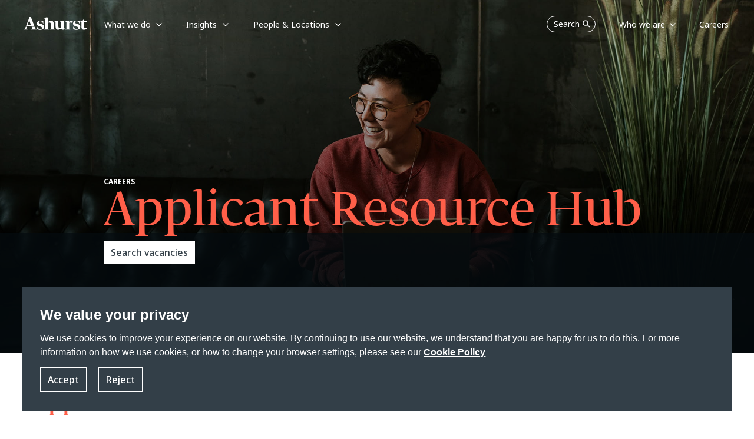

--- FILE ---
content_type: text/html; charset=utf-8
request_url: https://www.ashurst.com/en/careers/applicant-resource-hub/
body_size: 34222
content:
<!DOCTYPE html><html class="no-js" lang="en"><head><meta charset="utf-8" /><meta http-equiv="X-UA-Compatible" content="IE=edge" /><meta name="viewport" content="width=device-width, initial-scale=1" /><link rel="preconnect" href="https://fonts.googleapis.com" /><link rel="preconnect" href="https://fonts.gstatic.com" crossorigin /><link href="https://fonts.googleapis.com/css2?family=Noto+Sans:wght@400;500;700&display=swap" rel="stylesheet" /><link rel="preload" href="/-/media/Themes/Websites/AshurstSXA/AshurstSXA/fonts/FedraDisplay/WF-2.woff2" as="font" type="font/woff2" crossorigin><link rel="preload" href="/-/media/Themes/Websites/AshurstSXA/AshurstSXA/fonts/FedraDisplay/WF-1.woff" as="font" type="font/woff" crossorigin><link href="/-/media/Feature/Experience-Accelerator/Bootstrap-5/Bootstrap-5/Styles/optimized-min.css?rev=5e51cba8091e4b6e84fc480d181acc1c&t=20230503T155952Z&hash=498BD27385ADDFF476719978B96B7367" rel="stylesheet" /><link href="/-/media/Base-Themes/Core-Libraries/styles/optimized-min.css?rev=8559c3b788544f91b266ac01fc689cba&t=20221217T134149Z&hash=E9A97036DDFDA5A0058912E4B01E2D03" rel="stylesheet" /><link href="/-/media/Base-Themes/Main-Theme/styles/optimized-min.css?rev=9080fa7dd6cc4913a890f7d9322c9143&t=20230802T172936Z&hash=8562C9465908F503C9F5C3096DA80C02" rel="stylesheet" /><link href="/-/media/Themes/Websites/Base/Base/styles/optimized-min.css?rev=a83a1c8728af4c46a374d09971005128&t=20260114T173005Z&hash=A7053794313A77C8D1CC483B1EB5E334" rel="stylesheet" /><link href="/-/media/Themes/Websites/AshurstSXA/AshurstSXA/styles/optimized-min.css?rev=3b6f47daaad245d3910f239aaeacc1aa&t=20260114T172953Z&hash=6074A88CDBF37C621EB8696DA0FBDBC9" rel="stylesheet" /><title>Applicant Resource Hub | Ashurst</title><link href="/-/media/Project/Websites/AshurstSXA/favicon.ico?rev=0f12e32b31854098b1753d6cac3bba99&amp;sc_lang=en" rel="shortcut icon" /><link rel="canonical" href="https://www.ashurst.com/en/careers/applicant-resource-hub/"><meta name="description" content="Our Applicant Resource Hub offers the answers to all your frequently asked questions when applying for a role or when interviewing with us."/><meta property="og:type" content="website" /><meta property="og:site_name" content="Ashurst" /><meta property="og:url" content="https://www.ashurst.com/en/careers/applicant-resource-hub/" /><meta property="og:title" content="Applicant Resource Hub | Ashurst" /><meta property="og:description" content="Our Applicant Resource Hub offers the answers to all your frequently asked questions when applying for a role or when interviewing with us." /><meta property="og:image" content="/-/media/Ashurst/Images/Site/Ashurst-card.jpg?h=839&amp;w=1440&amp;rev=2aa1f10a2c07490fb6d83822ad26b265&amp;sc_lang=en&amp;hash=C33588248E53DBDD4C3B9146167F810B" /><meta name="twitter:card" content="summary_large_image" /><meta name="twitter:site" content="Ashurst" /><meta name="twitter:url" content="https://www.ashurst.com/en/careers/applicant-resource-hub/" /><meta name="twitter:title" content="Applicant Resource Hub | Ashurst" /><meta name="twitter:description" content="Our Applicant Resource Hub offers the answers to all your frequently asked questions when applying for a role or when interviewing with us." /><meta name="twitter:image:src" content="/-/media/Ashurst/Images/Site/Ashurst-card.jpg?h=839&amp;w=1440&amp;rev=2aa1f10a2c07490fb6d83822ad26b265&amp;sc_lang=en&amp;hash=C33588248E53DBDD4C3B9146167F810B" /><script nonce="2DOMWo5vlJejAds1A6xPFmah9M4=">window.dataLayer = window.dataLayer || [];function gtag() {dataLayer.push(arguments);}dataLayer.push({'pageType': '{0589483F-BEEA-4799-8BDE-B7BC9BB9F4B1}','pageTitle': 'Applicant Resource Hub','category': 'Careers','sub-category': ''});dataLayer.push({});gtag('consent', 'default', {'ad_storage': 'denied','ad_user_data': 'denied','ad_personalization': 'denied','analytics_storage': 'denied'});</script><link href="https://www.googletagmanager.com/" rel="dns-prefetch" /><script nonce="2DOMWo5vlJejAds1A6xPFmah9M4=">(function(w,d,s,l,i){w[l]=w[l]||[];w[l].push({'gtm.start':new Date().getTime(),event:'gtm.js'});var f=d.getElementsByTagName(s)[0],j=d.createElement(s),dl=l!='dataLayer'?'&l='+l:'';j.async=true;j.src='https://www.googletagmanager.com/gtm.js?id='+i+dl;var n=d.querySelector('[nonce]');n&&j.setAttribute('nonce',n.nonce||n.getAttribute('nonce'));f.parentNode.insertBefore(j,f);})(window, document, 'script', 'dataLayer', 'GTM-KBJ5QQ');</script></head><body class="default-device bodyclass"><div id="wrapper"><header><div id="header" class="container"><div class="row"><a class="sr-only sr-only-focusable skip-link" href="#content">Skip to main content</a><nav id="mainNav" class="navbar navbar-expand-md fixed-top header-sm  ")><a class="navbar-brand p-0 page-transition logo-default" href="/"><img src="/-/media/Ashurst/Images/Site/logo-white.svg?h=22&amp;w=110&amp;rev=1efd7a129f5b478394b19a6028fdfa7f&amp;hash=FD23F611FC417A18A9B8EE33385527D6" width="110" height="22" alt="Go to Ashurst home page" class="logo page-transition" /></a><a class="navbar-brand p-0 page-transition logo-coral" href="/"><img src="/-/media/Ashurst/Images/Site/logo-coral.svg?h=22&amp;w=110&amp;rev=bf3855d56c5a424eb8f600238c3dbd16&amp;hash=037DD36D81CF71619BAEDDEC15C57023" width="110" height="22" alt="Go to Ashurst home page" class="logo page-transition" /></a><button class="nav-mobile-search masthead-search">Search <span class="navbar-search-icon"></span></button><button class="navbar-toggler hamburger"type="button"id="open-menu-mobile"data-bs-toggle="collapse"data-bs-target="#mobile-navbar"aria-controls="navbar-collapse"aria-expanded="false"aria-label="Toggle navigation"><span class="navbar-toggler-icon"></span></button><div class="collapse navbar-collapse p-lg-0" id="navbarDesktop"><ul class="navbar-nav mr-auto left-navbar"><li class="nav-item dropdown has-megamenu whatwedo__subnav"><a class="nav-link dropdown-toggle parent" href="#"role="button" data-bs-toggle="dropdown" data-bs-auto-close="outside" aria-haspopup="true" aria-expanded="false"data-text="What we do">What we do</a><div class="dropdown-menu megamenu subNav-wrapper"><div class="top-position-subnav" id="spesific-subnav-top1"></div><ul class="row row-wrapper__subNav spesific-subnav"><li class="col-lg-3 col-3"><ul class="col-megamenu"><li><p class="title">Industry Sectors</p><ul><li><a href="/en/what-we-do/industries/banks/">Banks</a></li><li><a href="/en/what-we-do/industries/defence/">Defence</a></li><li><a href="/en/what-we-do/industries/energy/">Energy</a></li><li><a href="/en/what-we-do/industries/government/">Government</a></li><li><a href="/en/what-we-do/industries/infrastructure/">Infrastructure</a></li><li><a href="/en/what-we-do/industries/mining/">Mining</a></li><li><a href="/en/what-we-do/industries/private-capital-and-funds/">Private Capital</a></li><li><a href="/en/what-we-do/industries/real-estate/">Real Estate</a></li><li><a href="/en/what-we-do/industries/sports/">Sports</a></li><li><a href="/en/what-we-do/industries/technology/">Technology</a></li></ul></li></ul></li><li class="col-lg-3 col-3"><ul class="col-megamenu"><li><p class="title">Megatrends</p><ul><li><a href="/en/what-we-do/solutions/sustainability-and-energy-transition/">Sustainability and Energy Transition</a></li><li><a href="/en/what-we-do/solutions/changing-global-dynamics/">Changing Global Dynamics</a></li><li><a href="/en/what-we-do/solutions/digitalisation/">Digitalisation</a></li><li><a href="/en/what-we-do/solutions/the-future-of-work-and-living/">The Future of Work and Living</a></li></ul></li></ul></li><li class="col-lg-3 col-3"><ul class="col-megamenu"><li class="has-submenu-level2"><p class="title">Services</p><ul><li><div class=""><a class="has-child"href="#"role="button"aria-expanded="false">Legal</a><div class="collapse wrapper-subnav-level2"><ul class="row__subNav-level2"><li><p class="title">All Legal Services</p><ul><li><a href="/en/what-we-do/services/ashurst-legal/antitrust-regulatory-and-trade/">Antitrust, Regulatory and Trade</a></li><li><a href="/en/what-we-do/services/ashurst-legal/banking-and-finance/">Banking and Finance</a></li><li><a href="/en/what-we-do/services/ashurst-legal/capital-markets/">Capital Markets</a></li><li><a href="/en/what-we-do/services/ashurst-legal/corporate-and-ma/">Corporate and M&amp;A</a></li><li><a href="/en/what-we-do/services/ashurst-legal/investigations/">Corporate Crime and Investigations</a></li><li><a href="/en/what-we-do/services/ashurst-legal/digital-assets-and-financial-innovation/">Digital Assets and Financial Innovation</a></li><li><a href="/en/what-we-do/services/ashurst-legal/digital-economy/">Digital Economy</a></li><li><a href="/en/what-we-do/services/ashurst-legal/dispute-resolution/">Dispute Resolution</a></li><li><a href="/en/what-we-do/services/ashurst-legal/employment/">Employment</a></li><li><a href="/en/what-we-do/services/ashurst-legal/financial-regulation/">Financial Regulation</a></li><li><a href="/en/what-we-do/services/ashurst-legal/fintech/">Fintech</a></li><li><a href="/en/what-we-do/services/ashurst-legal/global-payments/">Global Payments</a></li><li><a href="/en/what-we-do/services/ashurst-legal/intellectual-property/">Intellectual Property</a></li><li><a href="/en/what-we-do/services/ashurst-legal/international-arbitration/">International Arbitration</a></li><li><a href="/en/what-we-do/services/ashurst-legal/investment-funds/">Investment Funds</a></li><li><a href="/en/what-we-do/services/ashurst-legal/planning-environment-and-first-nations/">Planning, Environment and First Nations</a></li><li><a href="/en/what-we-do/services/ashurst-legal/projects-and-energy-transition/">Projects &amp; Energy Transition</a></li><li><a href="/en/what-we-do/services/ashurst-legal/real-estate/">Real Estate</a></li><li><a href="/en/what-we-do/services/ashurst-legal/restructuring-and-special-situations/">Restructuring &amp; Special Situations</a></li><li><a href="/en/what-we-do/services/ashurst-legal/tax/">Tax</a></li></ul></li></ul></div></div></li><li><div class=""><a class="has-child"href="#"role="button"aria-expanded="false">Risk Advisory</a><div class="collapse wrapper-subnav-level2"><ul class="row__subNav-level2"><li><p class="title"></p><ul><li><a href="/en/what-we-do/services/risk-advisory/">Risk Advisory</a></li></ul></li></ul></div></div></li><li><div class=""><a class="has-child"href="#"role="button"aria-expanded="false">Board Advisory</a><div class="collapse wrapper-subnav-level2"><ul class="row__subNav-level2"><li><p class="title"></p><ul><li><a href="/en/what-we-do/services/board-advisory/">Board Advisory</a></li></ul></li></ul></div></div></li><li><div class=""><a class="has-child"href="#"role="button"aria-expanded="false">Ashurst Advance </a><div class="collapse wrapper-subnav-level2"><ul class="row__subNav-level2"><li><p class="title"></p><ul><li><a href="/en/what-we-do/services/ashurst-advance/">Ashurst Advance</a></li></ul></li></ul></div></div></li><li><div class=""><a class="has-child"href="#"role="button"aria-expanded="false">Integrated Solutions</a><div class="collapse wrapper-subnav-level2"><ul class="row__subNav-level2"><li><p class="title"></p><ul><li><a href="/en/what-we-do/services/integrated-solutions/">Integrated Solutions</a></li><li><a href="/en/what-we-do/services/integrated-solutions/customer-promises-and-disclosures/">Customer Promises and Disclosures</a></li><li><a href="/en/what-we-do/services/integrated-solutions/enhancing-operational-resilience-solution/">Enhancing Operational Resilience</a></li><li><a href="/en/what-we-do/services/integrated-solutions/obligation-management-solution/">Obligation Management Solution</a></li><li><a href="/en/what-we-do/services/integrated-solutions/m-and-a-lifecycle-integrated-solution/">M&amp;A Lifecycle Solution</a></li><li><a href="/en/what-we-do/services/integrated-solutions/climate-transition-plan-assessment-solution/">Transition Plan Assessment Tool</a></li><li><a href="/en/what-we-do/services/integrated-solutions/xb-adviser/">XB Adviser</a></li></ul></li></ul></div></div></li></ul></li></ul></li><li class="col-lg-3 col-3"></li></ul></div></li><li class="nav-item dropdown has-megamenu generic__subnav"><a class="nav-link dropdown-toggle parent" href="#"role="button" data-bs-toggle="dropdown" data-bs-auto-close="outside" aria-haspopup="true" aria-expanded="false"data-text="Insights">Insights</a><div class="dropdown-menu megamenu subNav-wrapper"><ul class="row row-wrapper__subNav generic-subnav"><li class="col-lg-3 col-3"><ul class="col-megamenu"><li><p class="title">Trending Topics</p><ul><li><a href="/en/insights/australian-merger-reforms/">Australian merger reforms</a></li><li><a href="/en/insights/digital-assets-in-2026-what-to-watch/">Digital assets in 2026: What to watch</a></li><li><a href="/en/insights/international-arbitration-in-2026-5-themes-for-turbulent-times/">International arbitration in 2026: 5 themes for turbulent times </a></li><li><a href="/en/insights/ten-tax-predictions-for-the-global-real-estate-industry-in-2026/">Ten tax predictions for the global real estate industry in 2026</a></li><li><a href="https://www.ashurst.com/en/insights/russia-sanctions-tracker/">Russia Sanctions Tracker</a></li><li><a href="/en/insights/our-energy-predictions-for-2026/">Our Energy Predictions for 2026</a></li></ul></li></ul></li><li class="col-lg-3 col-3"><ul class="col-megamenu"><li><p class="title">Thought leadership</p><ul><li><a href="/en/insights/powering-change-series/">Powering Change Series</a></li><li><a href="/en/outpacing-change/">Outpacing change</a></li><li><a href="/en/futureforces/">Future Forces</a></li><li><a href="/en/insights/funds-insider-issue-12/">Funds Insider: Issue 12</a></li><li><a href="/en/insights/board-priorities-in-2026/">Board Priorities in 2026</a></li></ul></li></ul></li><li class="col-lg-3 col-3"><ul class="col-megamenu"><li><p class="title">Podcasts</p><ul><li><a href="/en/podcasts/esg-matters-podcasts/">ESG Matters @ Ashurst</a></li><li><a href="/en/podcasts/legal-outlook-podcasts/">Legal Outlook</a></li><li><a href="/en/podcasts/business-agenda-podcasts/">Business Agenda</a></li></ul></li></ul></li><li class="col-lg-3 col-3"><ul class="col-megamenu"><li class="link-individual"><a href="/en/insights/content-hubs/">Content Hubs</a></li><li class="link-individual"><a href="/en/insights/quickguides/">Quickguides</a></li><li class="link-individual"><a href="/en/insights/all-insights/">All Insights</a></li></ul></li></ul></div></li><li class="nav-item dropdown has-megamenu whatwedo__subnav"><a class="nav-link dropdown-toggle parent" href="#"role="button" data-bs-toggle="dropdown" data-bs-auto-close="outside" aria-haspopup="true" aria-expanded="false"data-text="People &amp; Locations">People &amp; Locations</a><div class="dropdown-menu megamenu subNav-wrapper"><div class="top-position-subnav" id="spesific-subnav-top1"></div><ul class="row row-wrapper__subNav spesific-subnav"><li class="col-lg-3 col-3"><ul class="col-megamenu"><li><p class="title">Our People</p><ul><li><a href="/en/people/">Find the right expert</a></li></ul></li><li class="has-submenu-level2"><p class="title">Our Locations</p><ul><li><div class=""><a class="has-child"href="#"role="button"aria-expanded="false">Africa</a><div class="collapse wrapper-subnav-level2"><ul class="row__subNav-level2"><li><p class="title">Africa</p><ul><li><a href="/en/our-locations/africa/">Africa</a></li><li><a href="/en/our-locations/casablanca/">Casablanca</a></li></ul></li></ul></div></div></li><li><div class=""><a class="has-child"href="#"role="button"aria-expanded="false">Asia Pacific</a><div class="collapse wrapper-subnav-level2"><ul class="row__subNav-level2"><li><p class="title">Asia Pacific</p><ul><li><a href="/en/our-locations/beijing/">Beijing</a></li><li><a href="/en/our-locations/hong-kong/">Hong Kong</a></li><li><a href="/en/our-locations/india/">India</a></li><li><a href="/en/our-locations/jakarta/">Jakarta</a></li><li><a href="/en/our-locations/port-moresby/">Port Moresby</a></li><li><a href="/en/our-locations/seoul/">Seoul</a></li><li><a href="/en/our-locations/shanghai/">Shanghai</a></li><li><a href="/en/our-locations/singapore/">Singapore</a></li><li><a href="/en/our-locations/singapore-risk-advisory/">Singapore (Ashurst Risk Advisory LLP Singapore Branch) </a></li><li><a href="/en/our-locations/tokyo/">Tokyo</a></li></ul></li></ul></div></div></li><li><div class=""><a class="has-child"href="#"role="button"aria-expanded="false">Australia</a><div class="collapse wrapper-subnav-level2"><ul class="row__subNav-level2"><li><p class="title">Australia</p><ul><li><a href="/en/our-locations/brisbane-ann-street/">Brisbane (Ann St)</a></li><li><a href="/en/our-locations/brisbane/">Brisbane (Eagle St)</a></li><li><a href="/en/our-locations/melbourne/">Melbourne</a></li><li><a href="/en/our-locations/perth/">Perth</a></li><li><a href="/en/our-locations/sydney/">Sydney</a></li></ul></li></ul></div></div></li><li><div class=""><a class="has-child"href="#"role="button"aria-expanded="false">Europe</a><div class="collapse wrapper-subnav-level2"><ul class="row__subNav-level2"><li><p class="title">Europe</p><ul><li><a href="/en/our-locations/brussels/">Brussels</a></li><li><a href="/en/our-locations/dublin/">Dublin</a></li><li><a href="/en/our-locations/frankfurt/">Frankfurt</a></li><li><a href="/en/our-locations/glasgow/">Glasgow</a></li><li><a href="/en/our-locations/krakow/">Krakow</a></li><li><a href="/en/our-locations/london/">London</a></li><li><a href="/en/our-locations/luxembourg/">Luxembourg</a></li><li><a href="/en/our-locations/madrid/">Madrid</a></li><li><a href="/en/our-locations/milan/">Milan</a></li><li><a href="/en/our-locations/munich/">Munich</a></li><li><a href="/en/our-locations/paris/">Paris</a></li></ul></li></ul></div></div></li><li><div class=""><a class="has-child"href="#"role="button"aria-expanded="false">Latin America</a><div class="collapse wrapper-subnav-level2"><ul class="row__subNav-level2"><li><p class="title">Latin America</p><ul><li><a href="/en/our-locations/latin-america/">Latin America</a></li></ul></li></ul></div></div></li><li><div class=""><a class="has-child"href="#"role="button"aria-expanded="false">Middle East</a><div class="collapse wrapper-subnav-level2"><ul class="row__subNav-level2"><li><p class="title">Middle East</p><ul><li><a href="/en/our-locations/abu-dhabi/">Abu Dhabi</a></li><li><a href="/en/our-locations/dubai/">Dubai</a></li><li><a href="/en/our-locations/jeddah/">Jeddah</a></li><li><a href="/en/our-locations/riyadh/">Riyadh</a></li></ul></li></ul></div></div></li><li><div class=""><a class="has-child"href="#"role="button"aria-expanded="false">North America</a><div class="collapse wrapper-subnav-level2"><ul class="row__subNav-level2"><li><p class="title">North America</p><ul><li><a href="/en/our-locations/austin/">Austin</a></li><li><a href="/en/our-locations/los-angeles/">Los Angeles</a></li><li><a href="/en/our-locations/new-york/">New York</a></li></ul></li></ul></div></div></li></ul></li></ul></li><li class="col-lg-3 col-3"></li><li class="col-lg-3 col-3"></li><li class="col-lg-3 col-3"></li></ul></div></li></ul><div class="row"><ul class="navbar-nav ms-auto right-navbar"><li class="nav-item"><button class="nav-desktop-search masthead-search">Search<span class="navbar-search-icon"></span></button></li><li class="nav-item dropdown has-megamenu generic__subnav"><a class="nav-link dropdown-toggle parent" href="#" id="Who_we_are"role="button" data-bs-toggle="dropdown" data-bs-auto-close="outside" aria-haspopup="true" aria-expanded="false"data-text="Who we are">Who we are</a><div class="dropdown-menu megamenu subNav-wrapper"><ul class="row row-wrapper__subNav generic-subnav"><li class="col-lg-3 col-3"></li><li class="col-lg-3 col-3"></li><li class="col-lg-3 col-3"><ul class="col-megamenu"><li><p class="title">About us</p><ul><li><a href="/en/who-we-are/our-story/">Our Story</a></li><li><a href="/en/who-we-are/leadership-and-governance/">Leadership &amp; Governance</a></li><li><a href="/en/who-we-are/responsible-business/">Responsible Business</a></li><li><a href="/en/who-we-are/alumni/">Alumni Community</a></li><li><a href="/en/who-we-are/partnerships/">Partnerships</a></li><li><a href="/en/who-we-are/our-news-work-market-recognition/ashurst-annual-business-report-2025/">Annual Business Report 2025</a></li></ul></li></ul></li><li class="col-lg-3 col-3"><ul class="col-megamenu"><li><p class="title">Media Centre</p><ul><li><a href="/en/who-we-are/media-contacts/">Media Contacts</a></li><li><a href="/en/who-we-are/our-news-work-market-recognition/">Firm News, Deals &amp; Awards</a></li></ul></li></ul></li></ul></div></li><li class="nav-item"><a class="nav-link"href="/en/careers/"data-text="Careers"><span>Careers</span></a></li></ul></div></div><div class="collapse navbar-collapse" id="mobile-navbar"><div class="mobile-header"><img id="logo-menu-mobile" src="/-/media/Ashurst/Images/Site/logo-ashurst-mobile.svg?h=22&amp;w=110&amp;rev=721eba6b69e54cbd8883181e686b5599&amp;sc_lang=en&amp;hash=2E539214B3561375D1A1B309CC60AA28" width="110" height="22" alt="" class="logo page-transition" /><button class="back-mainmenu" id="back-mainmenu"><span class="navbar-back-icon"></span>Main Menu</button><button class="back-mainmenu" id="back-mainmenu-level2"><span class="navbar-back-icon"></span><span id="back-level2-text"></span></button><button class="nav-mobile-search-overlay masthead-search">Search<span class="navbar-search-icon"></span></button><button class="navbar-toggler close-menu-mobile"type="button"data-bs-toggle="collapse"data-bs-target="#mobile-navbar"aria-expanded="false"aria-label="Close"><span class="navbar-close-icon"></span></button></div><ul class="navbar-nav mr-auto mobile-menu-wrapper"><li class="nav-item main-nav-item has-submenu"><a class="nav-link main-menu-level1"href="#"role="button"aria-expanded="false"aria-haspopup="true"data-text="What we do">What we do</a><div class="submenu-level1"><ul class="navbar-nav mr-auto link-list__submenu-level1"><li class="nav-item"><ul><li class="nav-item"><a class="nav-link dropdown-toggle main-menu-level2"href="#"role="button"data-bs-toggle="dropdown"aria-haspopup="true"aria-expanded="false">Industry Sectors</a><ul class="dropdown-menu submenu-level2"><li class="nav-item"><a class="nav-link" aria-haspopup="true"href="/en/what-we-do/industries/banks/">Banks</a></li><li class="nav-item"><a class="nav-link" aria-haspopup="true"href="/en/what-we-do/industries/defence/">Defence</a></li><li class="nav-item"><a class="nav-link" aria-haspopup="true"href="/en/what-we-do/industries/energy/">Energy</a></li><li class="nav-item"><a class="nav-link" aria-haspopup="true"href="/en/what-we-do/industries/government/">Government</a></li><li class="nav-item"><a class="nav-link" aria-haspopup="true"href="/en/what-we-do/industries/infrastructure/">Infrastructure</a></li><li class="nav-item"><a class="nav-link" aria-haspopup="true"href="/en/what-we-do/industries/mining/">Mining</a></li><li class="nav-item"><a class="nav-link" aria-haspopup="true"href="/en/what-we-do/industries/private-capital-and-funds/">Private Capital</a></li><li class="nav-item"><a class="nav-link" aria-haspopup="true"href="/en/what-we-do/industries/real-estate/">Real Estate</a></li><li class="nav-item"><a class="nav-link" aria-haspopup="true"href="/en/what-we-do/industries/sports/">Sports</a></li><li class="nav-item"><a class="nav-link" aria-haspopup="true"href="/en/what-we-do/industries/technology/">Technology</a></li></ul></li></ul></li><li class="nav-item"><ul><li class="nav-item"><a class="nav-link dropdown-toggle main-menu-level2"href="#"role="button"data-bs-toggle="dropdown"aria-haspopup="true"aria-expanded="false">Megatrends</a><ul class="dropdown-menu submenu-level2"><li class="nav-item"><a class="nav-link" aria-haspopup="true"href="/en/what-we-do/solutions/sustainability-and-energy-transition/">Sustainability and Energy Transition</a></li><li class="nav-item"><a class="nav-link" aria-haspopup="true"href="/en/what-we-do/solutions/changing-global-dynamics/">Changing Global Dynamics</a></li><li class="nav-item"><a class="nav-link" aria-haspopup="true"href="/en/what-we-do/solutions/digitalisation/">Digitalisation</a></li><li class="nav-item"><a class="nav-link" aria-haspopup="true"href="/en/what-we-do/solutions/the-future-of-work-and-living/">The Future of Work and Living</a></li></ul></li></ul></li><li class="nav-item dropdown has-submenu"><ul><li class="nav-item"><a class="nav-link dropdown-toggle main-menu-level2"href="#"role="button"data-bs-toggle="dropdown"data-bs-auto-close="false"aria-haspopup="true"aria-expanded="false">Services</a><ul class="dropdown-menu submenu-level2"><li class="nav-item has-submenu"><a class="nav-link main-menu-level3"href="#"role="button"aria-expanded="false"aria-haspopup="true">Legal</a><div class="submenu-level3"><ul class="navbar-nav mr-auto link-list__submenu-level3"><li class="nav-item no-submenu"><p class="title">All Legal Services</p><ul><li class="nav-item"><a class="nav-link" aria-haspopup="true"href="/en/what-we-do/services/ashurst-legal/antitrust-regulatory-and-trade/">Antitrust, Regulatory and Trade</a></li><li class="nav-item"><a class="nav-link" aria-haspopup="true"href="/en/what-we-do/services/ashurst-legal/banking-and-finance/">Banking and Finance</a></li><li class="nav-item"><a class="nav-link" aria-haspopup="true"href="/en/what-we-do/services/ashurst-legal/capital-markets/">Capital Markets</a></li><li class="nav-item"><a class="nav-link" aria-haspopup="true"href="/en/what-we-do/services/ashurst-legal/corporate-and-ma/">Corporate and M&amp;A</a></li><li class="nav-item"><a class="nav-link" aria-haspopup="true"href="/en/what-we-do/services/ashurst-legal/investigations/">Corporate Crime and Investigations</a></li><li class="nav-item"><a class="nav-link" aria-haspopup="true"href="/en/what-we-do/services/ashurst-legal/digital-assets-and-financial-innovation/">Digital Assets and Financial Innovation</a></li><li class="nav-item"><a class="nav-link" aria-haspopup="true"href="/en/what-we-do/services/ashurst-legal/digital-economy/">Digital Economy</a></li><li class="nav-item"><a class="nav-link" aria-haspopup="true"href="/en/what-we-do/services/ashurst-legal/dispute-resolution/">Dispute Resolution</a></li><li class="nav-item"><a class="nav-link" aria-haspopup="true"href="/en/what-we-do/services/ashurst-legal/employment/">Employment</a></li><li class="nav-item"><a class="nav-link" aria-haspopup="true"href="/en/what-we-do/services/ashurst-legal/financial-regulation/">Financial Regulation</a></li><li class="nav-item"><a class="nav-link" aria-haspopup="true"href="/en/what-we-do/services/ashurst-legal/fintech/">Fintech</a></li><li class="nav-item"><a class="nav-link" aria-haspopup="true"href="/en/what-we-do/services/ashurst-legal/global-payments/">Global Payments</a></li><li class="nav-item"><a class="nav-link" aria-haspopup="true"href="/en/what-we-do/services/ashurst-legal/intellectual-property/">Intellectual Property</a></li><li class="nav-item"><a class="nav-link" aria-haspopup="true"href="/en/what-we-do/services/ashurst-legal/international-arbitration/">International Arbitration</a></li><li class="nav-item"><a class="nav-link" aria-haspopup="true"href="/en/what-we-do/services/ashurst-legal/investment-funds/">Investment Funds</a></li><li class="nav-item"><a class="nav-link" aria-haspopup="true"href="/en/what-we-do/services/ashurst-legal/planning-environment-and-first-nations/">Planning, Environment and First Nations</a></li><li class="nav-item"><a class="nav-link" aria-haspopup="true"href="/en/what-we-do/services/ashurst-legal/projects-and-energy-transition/">Projects &amp; Energy Transition</a></li><li class="nav-item"><a class="nav-link" aria-haspopup="true"href="/en/what-we-do/services/ashurst-legal/real-estate/">Real Estate</a></li><li class="nav-item"><a class="nav-link" aria-haspopup="true"href="/en/what-we-do/services/ashurst-legal/restructuring-and-special-situations/">Restructuring &amp; Special Situations</a></li><li class="nav-item"><a class="nav-link" aria-haspopup="true"href="/en/what-we-do/services/ashurst-legal/tax/">Tax</a></li></ul></li></ul></div></li><li class="nav-item has-submenu"><a class="nav-link main-menu-level3"href="#"role="button"aria-expanded="false"aria-haspopup="true">Risk Advisory</a><div class="submenu-level3"><ul class="navbar-nav mr-auto link-list__submenu-level3"><li class="nav-item no-submenu"><p class="title"></p><ul><li class="nav-item"><a class="nav-link" aria-haspopup="true"href="/en/what-we-do/services/risk-advisory/">Risk Advisory</a></li></ul></li></ul></div></li><li class="nav-item has-submenu"><a class="nav-link main-menu-level3"href="#"role="button"aria-expanded="false"aria-haspopup="true">Board Advisory</a><div class="submenu-level3"><ul class="navbar-nav mr-auto link-list__submenu-level3"><li class="nav-item no-submenu"><p class="title"></p><ul><li class="nav-item"><a class="nav-link" aria-haspopup="true"href="/en/what-we-do/services/board-advisory/">Board Advisory</a></li></ul></li></ul></div></li><li class="nav-item has-submenu"><a class="nav-link main-menu-level3"href="#"role="button"aria-expanded="false"aria-haspopup="true">Ashurst Advance </a><div class="submenu-level3"><ul class="navbar-nav mr-auto link-list__submenu-level3"><li class="nav-item no-submenu"><p class="title"></p><ul><li class="nav-item"><a class="nav-link" aria-haspopup="true"href="/en/what-we-do/services/ashurst-advance/">Ashurst Advance</a></li></ul></li></ul></div></li><li class="nav-item has-submenu"><a class="nav-link main-menu-level3"href="#"role="button"aria-expanded="false"aria-haspopup="true">Integrated Solutions</a><div class="submenu-level3"><ul class="navbar-nav mr-auto link-list__submenu-level3"><li class="nav-item no-submenu"><p class="title"></p><ul><li class="nav-item"><a class="nav-link" aria-haspopup="true"href="/en/what-we-do/services/integrated-solutions/">Integrated Solutions</a></li><li class="nav-item"><a class="nav-link" aria-haspopup="true"href="/en/what-we-do/services/integrated-solutions/customer-promises-and-disclosures/">Customer Promises and Disclosures</a></li><li class="nav-item"><a class="nav-link" aria-haspopup="true"href="/en/what-we-do/services/integrated-solutions/enhancing-operational-resilience-solution/">Enhancing Operational Resilience</a></li><li class="nav-item"><a class="nav-link" aria-haspopup="true"href="/en/what-we-do/services/integrated-solutions/obligation-management-solution/">Obligation Management Solution</a></li><li class="nav-item"><a class="nav-link" aria-haspopup="true"href="/en/what-we-do/services/integrated-solutions/m-and-a-lifecycle-integrated-solution/">M&amp;A Lifecycle Solution</a></li><li class="nav-item"><a class="nav-link" aria-haspopup="true"href="/en/what-we-do/services/integrated-solutions/climate-transition-plan-assessment-solution/">Transition Plan Assessment Tool</a></li><li class="nav-item"><a class="nav-link" aria-haspopup="true"href="/en/what-we-do/services/integrated-solutions/xb-adviser/">XB Adviser</a></li></ul></li></ul></div></li></ul></li></ul></li></ul></div></li><li class="nav-item main-nav-item has-submenu"><a class="nav-link main-menu-level1"href="#"role="button"aria-expanded="false"aria-haspopup="true"data-text="Insights">Insights</a><div class="submenu-level1"><ul class="navbar-nav mr-auto link-list__submenu-level1"><li class="nav-item"><ul><li class="nav-item"><p class="title">Trending Topics</p><ul><li class="nav-item"><a class="nav-link" aria-haspopup="true" href="/en/insights/australian-merger-reforms/">Australian merger reforms</a></li><li class="nav-item"><a class="nav-link" aria-haspopup="true" href="/en/insights/digital-assets-in-2026-what-to-watch/">Digital assets in 2026: What to watch</a></li><li class="nav-item"><a class="nav-link" aria-haspopup="true" href="/en/insights/international-arbitration-in-2026-5-themes-for-turbulent-times/">International arbitration in 2026: 5 themes for turbulent times </a></li><li class="nav-item"><a class="nav-link" aria-haspopup="true" href="/en/insights/ten-tax-predictions-for-the-global-real-estate-industry-in-2026/">Ten tax predictions for the global real estate industry in 2026</a></li><li class="nav-item"><a class="nav-link" aria-haspopup="true" href="https://www.ashurst.com/en/insights/russia-sanctions-tracker/">Russia Sanctions Tracker</a></li><li class="nav-item"><a class="nav-link" aria-haspopup="true" href="/en/insights/our-energy-predictions-for-2026/">Our Energy Predictions for 2026</a></li></ul></li></ul></li><li class="nav-item"><ul><li class="nav-item"><p class="title">Thought leadership</p><ul><li class="nav-item"><a class="nav-link" aria-haspopup="true" href="/en/insights/powering-change-series/">Powering Change Series</a></li><li class="nav-item"><a class="nav-link" aria-haspopup="true" href="/en/outpacing-change/">Outpacing change</a></li><li class="nav-item"><a class="nav-link" aria-haspopup="true" href="/en/futureforces/">Future Forces</a></li><li class="nav-item"><a class="nav-link" aria-haspopup="true" href="/en/insights/funds-insider-issue-12/">Funds Insider: Issue 12</a></li><li class="nav-item"><a class="nav-link" aria-haspopup="true" href="/en/insights/board-priorities-in-2026/">Board Priorities in 2026</a></li></ul></li></ul></li><li class="nav-item"><ul><li class="nav-item"><p class="title">Podcasts</p><ul><li class="nav-item"><a class="nav-link" aria-haspopup="true" href="/en/podcasts/esg-matters-podcasts/">ESG Matters @ Ashurst</a></li><li class="nav-item"><a class="nav-link" aria-haspopup="true" href="/en/podcasts/legal-outlook-podcasts/">Legal Outlook</a></li><li class="nav-item"><a class="nav-link" aria-haspopup="true" href="/en/podcasts/business-agenda-podcasts/">Business Agenda</a></li></ul></li></ul></li><li class="nav-item"><ul><li class="nav-item individual-link"><a class="nav-link" aria-haspopup="true" href="/en/insights/content-hubs/">Content Hubs</a></li></ul></li><li class="nav-item"><ul><li class="nav-item individual-link"><a class="nav-link" aria-haspopup="true" href="/en/insights/quickguides/">Quickguides</a></li></ul></li><li class="nav-item"><ul><li class="nav-item individual-link"><a class="nav-link" aria-haspopup="true" href="/en/insights/all-insights/">All Insights</a></li></ul></li></ul></div></li><li class="nav-item main-nav-item has-submenu"><a class="nav-link main-menu-level1"href="#"role="button"aria-expanded="false"aria-haspopup="true"data-text="People &amp; Locations">People &amp; Locations</a><div class="submenu-level1"><ul class="navbar-nav mr-auto link-list__submenu-level1"><li class="nav-item"><ul><li class="nav-item"><p class="title">Our People</p><ul><li class="nav-item"><a class="nav-link" aria-haspopup="true" href="/en/people/">Find the right expert</a></li></ul></li></ul></li><li class="nav-item"><ul><li class="nav-item"><p class="title">Our Locations</p><ul><li class="nav-item has-submenu"><a class="nav-link main-menu-level3"href="#"role="button"aria-expanded="false"aria-haspopup="true">Africa</a><div class="submenu-level3"><ul class="navbar-nav mr-auto link-list__submenu-level3"><li class="nav-item no-submenu"><p class="title">Africa</p><ul><li class="nav-item"><a class="nav-link" aria-haspopup="true"href="/en/our-locations/africa/">Africa</a></li><li class="nav-item"><a class="nav-link" aria-haspopup="true"href="/en/our-locations/casablanca/">Casablanca</a></li></ul></li></ul></div></li><li class="nav-item has-submenu"><a class="nav-link main-menu-level3"href="#"role="button"aria-expanded="false"aria-haspopup="true">Asia Pacific</a><div class="submenu-level3"><ul class="navbar-nav mr-auto link-list__submenu-level3"><li class="nav-item no-submenu"><p class="title">Asia Pacific</p><ul><li class="nav-item"><a class="nav-link" aria-haspopup="true"href="/en/our-locations/beijing/">Beijing</a></li><li class="nav-item"><a class="nav-link" aria-haspopup="true"href="/en/our-locations/hong-kong/">Hong Kong</a></li><li class="nav-item"><a class="nav-link" aria-haspopup="true"href="/en/our-locations/india/">India</a></li><li class="nav-item"><a class="nav-link" aria-haspopup="true"href="/en/our-locations/jakarta/">Jakarta</a></li><li class="nav-item"><a class="nav-link" aria-haspopup="true"href="/en/our-locations/port-moresby/">Port Moresby</a></li><li class="nav-item"><a class="nav-link" aria-haspopup="true"href="/en/our-locations/seoul/">Seoul</a></li><li class="nav-item"><a class="nav-link" aria-haspopup="true"href="/en/our-locations/shanghai/">Shanghai</a></li><li class="nav-item"><a class="nav-link" aria-haspopup="true"href="/en/our-locations/singapore/">Singapore</a></li><li class="nav-item"><a class="nav-link" aria-haspopup="true"href="/en/our-locations/singapore-risk-advisory/">Singapore (Ashurst Risk Advisory LLP Singapore Branch) </a></li><li class="nav-item"><a class="nav-link" aria-haspopup="true"href="/en/our-locations/tokyo/">Tokyo</a></li></ul></li></ul></div></li><li class="nav-item has-submenu"><a class="nav-link main-menu-level3"href="#"role="button"aria-expanded="false"aria-haspopup="true">Australia</a><div class="submenu-level3"><ul class="navbar-nav mr-auto link-list__submenu-level3"><li class="nav-item no-submenu"><p class="title">Australia</p><ul><li class="nav-item"><a class="nav-link" aria-haspopup="true"href="/en/our-locations/brisbane-ann-street/">Brisbane (Ann St)</a></li><li class="nav-item"><a class="nav-link" aria-haspopup="true"href="/en/our-locations/brisbane/">Brisbane (Eagle St)</a></li><li class="nav-item"><a class="nav-link" aria-haspopup="true"href="/en/our-locations/melbourne/">Melbourne</a></li><li class="nav-item"><a class="nav-link" aria-haspopup="true"href="/en/our-locations/perth/">Perth</a></li><li class="nav-item"><a class="nav-link" aria-haspopup="true"href="/en/our-locations/sydney/">Sydney</a></li></ul></li></ul></div></li><li class="nav-item has-submenu"><a class="nav-link main-menu-level3"href="#"role="button"aria-expanded="false"aria-haspopup="true">Europe</a><div class="submenu-level3"><ul class="navbar-nav mr-auto link-list__submenu-level3"><li class="nav-item no-submenu"><p class="title">Europe</p><ul><li class="nav-item"><a class="nav-link" aria-haspopup="true"href="/en/our-locations/brussels/">Brussels</a></li><li class="nav-item"><a class="nav-link" aria-haspopup="true"href="/en/our-locations/dublin/">Dublin</a></li><li class="nav-item"><a class="nav-link" aria-haspopup="true"href="/en/our-locations/frankfurt/">Frankfurt</a></li><li class="nav-item"><a class="nav-link" aria-haspopup="true"href="/en/our-locations/glasgow/">Glasgow</a></li><li class="nav-item"><a class="nav-link" aria-haspopup="true"href="/en/our-locations/krakow/">Krakow</a></li><li class="nav-item"><a class="nav-link" aria-haspopup="true"href="/en/our-locations/london/">London</a></li><li class="nav-item"><a class="nav-link" aria-haspopup="true"href="/en/our-locations/luxembourg/">Luxembourg</a></li><li class="nav-item"><a class="nav-link" aria-haspopup="true"href="/en/our-locations/madrid/">Madrid</a></li><li class="nav-item"><a class="nav-link" aria-haspopup="true"href="/en/our-locations/milan/">Milan</a></li><li class="nav-item"><a class="nav-link" aria-haspopup="true"href="/en/our-locations/munich/">Munich</a></li><li class="nav-item"><a class="nav-link" aria-haspopup="true"href="/en/our-locations/paris/">Paris</a></li></ul></li></ul></div></li><li class="nav-item has-submenu"><a class="nav-link main-menu-level3"href="#"role="button"aria-expanded="false"aria-haspopup="true">Latin America</a><div class="submenu-level3"><ul class="navbar-nav mr-auto link-list__submenu-level3"><li class="nav-item no-submenu"><p class="title">Latin America</p><ul><li class="nav-item"><a class="nav-link" aria-haspopup="true"href="/en/our-locations/latin-america/">Latin America</a></li></ul></li></ul></div></li><li class="nav-item has-submenu"><a class="nav-link main-menu-level3"href="#"role="button"aria-expanded="false"aria-haspopup="true">Middle East</a><div class="submenu-level3"><ul class="navbar-nav mr-auto link-list__submenu-level3"><li class="nav-item no-submenu"><p class="title">Middle East</p><ul><li class="nav-item"><a class="nav-link" aria-haspopup="true"href="/en/our-locations/abu-dhabi/">Abu Dhabi</a></li><li class="nav-item"><a class="nav-link" aria-haspopup="true"href="/en/our-locations/dubai/">Dubai</a></li><li class="nav-item"><a class="nav-link" aria-haspopup="true"href="/en/our-locations/jeddah/">Jeddah</a></li><li class="nav-item"><a class="nav-link" aria-haspopup="true"href="/en/our-locations/riyadh/">Riyadh</a></li></ul></li></ul></div></li><li class="nav-item has-submenu"><a class="nav-link main-menu-level3"href="#"role="button"aria-expanded="false"aria-haspopup="true">North America</a><div class="submenu-level3"><ul class="navbar-nav mr-auto link-list__submenu-level3"><li class="nav-item no-submenu"><p class="title">North America</p><ul><li class="nav-item"><a class="nav-link" aria-haspopup="true"href="/en/our-locations/austin/">Austin</a></li><li class="nav-item"><a class="nav-link" aria-haspopup="true"href="/en/our-locations/los-angeles/">Los Angeles</a></li><li class="nav-item"><a class="nav-link" aria-haspopup="true"href="/en/our-locations/new-york/">New York</a></li></ul></li></ul></div></li></ul></li></ul></li></ul></div></li><div class="row"><li class="nav-item secondary-nav-item first-child has-submenu"><a class="nav-link main-menu-level1"href="#"role="button"aria-expanded="false"aria-haspopup="true"data-text="Who we are">Who we are</a><div class="submenu-level1"><ul class="navbar-nav mr-auto link-list__submenu-level1"><li class="nav-item"><ul><li class="nav-item"><a class="nav-link dropdown-toggle main-menu-level2"href="#"role="button"data-bs-toggle="dropdown"aria-haspopup="true"aria-expanded="false">About us</a><ul class="dropdown-menu submenu-level2"><li class="nav-item"><a class="nav-link" aria-haspopup="true"href="/en/who-we-are/our-story/">Our Story</a></li><li class="nav-item"><a class="nav-link" aria-haspopup="true"href="/en/who-we-are/leadership-and-governance/">Leadership &amp; Governance</a></li><li class="nav-item"><a class="nav-link" aria-haspopup="true"href="/en/who-we-are/responsible-business/">Responsible Business</a></li><li class="nav-item"><a class="nav-link" aria-haspopup="true"href="/en/who-we-are/alumni/">Alumni Community</a></li><li class="nav-item"><a class="nav-link" aria-haspopup="true"href="/en/who-we-are/partnerships/">Partnerships</a></li><li class="nav-item"><a class="nav-link" aria-haspopup="true"href="/en/who-we-are/our-news-work-market-recognition/ashurst-annual-business-report-2025/">Annual Business Report 2025</a></li></ul></li></ul></li><li class="nav-item"><ul><li class="nav-item"><a class="nav-link dropdown-toggle main-menu-level2"href="#"role="button"data-bs-toggle="dropdown"aria-haspopup="true"aria-expanded="false">Media Centre</a><ul class="dropdown-menu submenu-level2"><li class="nav-item"><a class="nav-link" aria-haspopup="true"href="/en/who-we-are/media-contacts/">Media Contacts</a></li><li class="nav-item"><a class="nav-link" aria-haspopup="true"href="/en/who-we-are/our-news-work-market-recognition/">Firm News, Deals &amp; Awards</a></li></ul></li></ul></li></ul></div></li><li class="nav-item secondary-nav-item"><a class="nav-link"aria-haspopup="true"href="/en/careers/"data-text="Careers">Careers</a></li></div><li><div class="submenu-clone" id="submenu-clone"></div></li><li><div class="clone-submenu-level1" id="clone-submenu-level1"></div></li></ul></div></nav><div class="component search-box search-box-desktop" data-properties='{"endpoint":"/en/sxa/search/results/","suggestionEndpoint":"/en/sxa/search/suggestions/","suggestionsMode":"ShowSearchResults","resultPage":"/en/search/","targetSignature":"","v":"{8F156FDA-C027-4DDA-91EA-A7EE31AD721F}","s":"{59289CF7-FA36-439A-A8D6-C22C1C5F909C}","p":8,"l":"","languageSource":"SearchResultsLanguage","searchResultsSignature":"globalsearch","itemid":"{B1B925E6-E178-435E-8E7C-A4FD87B01062}","minSuggestionsTriggerCharacterCount":3}'><div class="component-content"><input type="text" class="search-box-input" autocomplete="off" name="textBoxSearch" maxlength="100" placeholder="Enter a search term" /><button class="search-box-button-with-redirect" type="submit">Search</button></div></div><div class="component search-box search-box-mobile" data-properties='{"endpoint":"/en/sxa/search/results/","suggestionEndpoint":"/en/sxa/search/suggestions/","suggestionsMode":"ShowSearchResults","resultPage":"/en/search/","targetSignature":"","v":"{E0713458-2870-41B9-AE2A-5ABF70FE94DB}","s":"{59289CF7-FA36-439A-A8D6-C22C1C5F909C}","p":8,"l":"","languageSource":"SearchResultsLanguage","searchResultsSignature":"globalsearch","itemid":"{B1B925E6-E178-435E-8E7C-A4FD87B01062}","minSuggestionsTriggerCharacterCount":3}'><div class="component-content"><input type="text" class="search-box-input" autocomplete="off" name="textBoxSearch" maxlength="100" placeholder="Enter a search term" /><button class="search-box-button-with-redirect" type="submit">Search</button></div></div><div class="component rich-text"><div class="component-content"><div style="display:none"><div class="search-box-open">Open the search box</div><div class="search-box-close">Close the search box</div><div class="search-box-website-by-keyword">Search the website by keyword</div><div class="search-box-submit">Submit search</div><div class="search-box-view-all-result">View All Results</div><div class="search-result-links">Navigate to [page-title]</div><div class="search-load-more">Load more result</div><div class="search-box-content-by-keyword">Search for content by keyword</div><div class="search-filter">Filter results to include [content-type]</div><div class="search-sort">Sort the results list below</div><div class="search-filter-apply">Apply Filter</div><div class="search-filter-clear">Clear Filter</div><div class="search-filter-checkbox">The results will be filtered to [content-type]</div><div class="search-people-textbox">Search for Ashurst partners by name</div><div class="search-people-filter-industry">Filter profile results below by industry</div><div class="search-people-filter-service">Filter profile results below by service</div><div class="search-people-filter-location">Filter profile results below by location</div><div class="search-people-pagination-first">Navigate to first page of results</div><div class="search-people-pagination-last">Navigate to last of results</div><div class="search-people-pagination-page">Navigate to page [page-number] of results</div><div class="search-people-result-call">Reveal [profile-name]'s phone number below</div><div class="search-people-result-phone">Call [profile-name]'s phone number</div><div class="search-people-result-email">Email [profile-name]</div><div class="search-people-result-name">Go to [profile-name]'s profile</div><div class="button-search-apply">Apply</div><div class="button-search-clear">Clear selections</div><div class="button-search-filter">Filter</div></div>        </div></div></div></div></header><main><div id="content" class="container"><div class="row"><div id="" class="component row-component  pos-cc pt-0 pb-0 cov-cover "style=""><div class="container-fluid"><div class="row"><div class="col-12"></div><div class="col-12"><div class="row"><div class="hero-block cov-cover pos-cc   hero-gradient"style="background-image: url(/-/media/Ashurst/Images/Hero-Image/R009046_Careers-Candidate-Resource-Hub-1920x1067.jpg?h=1067&amp;w=1920&amp;rev=fd1628409aa541a687deebd04faac69f&amp;sc_lang=en&amp;hash=6753D5392A99ED99F8B18B8DF583528B)"aria-label="Person sitting on coach with laptop at table"><div class="component-content"><img class="img-fluid d-lg-none" src="/-/media/Ashurst/Images/Hero-Image/R009046_Careers-Candidate-Resource-Hub-1920x1067.jpg?h=1067&amp;w=1920&amp;rev=fd1628409aa541a687deebd04faac69f&amp;sc_lang=en&amp;hash=6753D5392A99ED99F8B18B8DF583528B" alt="Person sitting on coach with laptop at table" /><div class="hero-image-overlay"><div class="text container"><p class="tag tag-text">Careers</p><h1 class="hero-image-hero-title md-title-size ">Applicant Resource Hub</h1><a href="https://fsr.cvmailuk.com/ashurstcareers/main.cfm?srxksl=1" target="_blank"class="btn-primary" aria-label="Search vacancies">Search vacancies</a></div></div></div></div></div></div></div></div></div><div id="" class="component row-component  pos-cc pt-3 pb-0 cov-cover "style=""><div class="container"><div class="row"><div class="col-12"><h2 class="heading__column">Applicant Resource Hub</h2></div><div class="col-12"><div class="row"><div class="component rich-text col-12"><div class="component-content"><h4>Our Applicant Resource Hub is here to answer your questions! Whether you're thinking about applying for a role or currently interviewing with us, we want to make sure that you get insight into life at Ashurst. We also have tips to ensure your application and interview stand out.</h4><p>If you have any questions that can't be answered here or on our careers pages please <a href="mailto:GlobalResourcing@Ashurst.com">contact us</a>. </p><p>&nbsp;</p>        </div></div></div></div></div></div></div><div id="" class="component row-component  pos-cc pt-0 pb-0 cov-cover "style=""><div class="container-fluid"><div class="row"><div class="col-12"></div><div class="col-12"><div class="row"><div class="component flexible-tabs-block"><div class="component-content"><div class="wrapper-nav-tabs  white-theme"><a class="tab-label" href="#" role="button" id="tab-label-flexible-tab-1" aria-expanded="false"></a><ul class="nav nav-tabs" id="flexible-tab-1" role="tablist"><li class="nav-item" role="presentation" style=""><a class="nav-link active" id="uid-438DAD731AED4CA9B37D0D43C8FC2212-tab" data-bs-toggle="tab" href="#uid-438DAD731AED4CA9B37D0D43C8FC2212" role="tab" aria-controls="uid-438DAD731AED4CA9B37D0D43C8FC2212" aria-selected="true"><div class="row"><span class="arrow-tab">Life at Ashurst</span></div>                        </a></li><li class="nav-item" role="presentation" style=""><a class="nav-link " id="uid-CCBCCA6F5FB04FB9B4D9E97F1DE5DD8C-tab" data-bs-toggle="tab" href="#uid-CCBCCA6F5FB04FB9B4D9E97F1DE5DD8C" role="tab" aria-controls="uid-CCBCCA6F5FB04FB9B4D9E97F1DE5DD8C" aria-selected="false"><div class="row"><span class="arrow-tab">Career development &amp; training</span></div>                        </a></li><li class="nav-item" role="presentation" style=""><a class="nav-link " id="uid-9CDA922EEF8B4789B11D5B8CDCE891E7-tab" data-bs-toggle="tab" href="#uid-9CDA922EEF8B4789B11D5B8CDCE891E7" role="tab" aria-controls="uid-9CDA922EEF8B4789B11D5B8CDCE891E7" aria-selected="false"><div class="row"><span class="arrow-tab">Inclusion, Diversity &amp; Belonging</span></div>                        </a></li><li class="nav-item" role="presentation" style=""><a class="nav-link " id="uid-A463B0CABD5847E9A2EC51C701595381-tab" data-bs-toggle="tab" href="#uid-A463B0CABD5847E9A2EC51C701595381" role="tab" aria-controls="uid-A463B0CABD5847E9A2EC51C701595381" aria-selected="false"><div class="row"><span class="arrow-tab">Application &amp; interview tips</span></div>                        </a></li><li class="nav-item" role="presentation" style=""><a class="nav-link " id="uid-D84783120EEB488D87D245A5A0D48CCF-tab" data-bs-toggle="tab" href="#uid-D84783120EEB488D87D245A5A0D48CCF" role="tab" aria-controls="uid-D84783120EEB488D87D245A5A0D48CCF" aria-selected="false"><div class="row"><span class="arrow-tab">Students &amp; graduates – Australia</span></div>                        </a></li><li class="nav-item" role="presentation" style=""><a class="nav-link " id="uid-4EC2D1749EF14FE2BDB900E04D30B609-tab" data-bs-toggle="tab" href="#uid-4EC2D1749EF14FE2BDB900E04D30B609" role="tab" aria-controls="uid-4EC2D1749EF14FE2BDB900E04D30B609" aria-selected="false"><div class="row"><span class="arrow-tab">Students &amp; graduates – UK</span></div>                        </a></li><li class="nav-item" role="presentation" style=""><a class="nav-link " id="uid-6981754FAD864D999271E4712BCE3E3C-tab" data-bs-toggle="tab" href="#uid-6981754FAD864D999271E4712BCE3E3C" role="tab" aria-controls="uid-6981754FAD864D999271E4712BCE3E3C" aria-selected="false"><div class="row"><span class="arrow-tab">Students &amp; graduates – Spain</span></div>                        </a></li></ul></div><div class="col-12"><div class="component-content"><div class="tab-content container-narrow" id="flexible-tab-1-content"><div class="tab-pane row fade show active" id="uid-438DAD731AED4CA9B37D0D43C8FC2212" role="tabpanel" aria-labelledby="uid-438DAD731AED4CA9B37D0D43C8FC2212-tab"><div class="tab-pane-content col-12"><div class="row"><div class="row"><div class="component rich-text col-12"><div class="component-content"><h2>Life at Ashurst</h2><p>Your career at Ashurst is more than the work you do on a daily basis. We offer you a range of opportunities and support that enhance your life and career with us.</p><p>&nbsp;</p>        </div></div><div class="component accordion-block"><div class="component-content accordion accordion-flush" id="accordion-panel-712"><div class="accordion-item"><div class="accordion-header"><a class="accordion-button collapsed"id="panel-heading-713"data-bs-toggle="collapse"data-bs-target="#panel-collapse-713"aria-expanded="false"aria-controls="panel-collapse-713"href="#"><h3>Global mobility</h3></a></div><div id="panel-collapse-713"class="accordion-collapse collapse "aria-labelledby="panel-heading-713"data-bs-parent="#accordion-panel-712"><div class="accordion-body"><div class="component rich-text"><div class="component-content"><p>Ashurst provides opportunities for our employees to grow and develop their careers within the firm. Ashurst's global footprint has grown in the past few years and it continues to expand and evolve. Ashurst is committed to providing career development for staff throughout the network and by taking a consistent and coordinated approach to global mobility, the firm can provide our people with new opportunities to develop their skills and careers.<br /><br />Ashurst offers a range of options for our people including, short-term international assignments, overseas client secondments, long-term assignments and permanent international transfers.</p></div></div></div></div></div><div class="accordion-item"><div class="accordion-header"><a class="accordion-button collapsed"id="panel-heading-714"data-bs-toggle="collapse"data-bs-target="#panel-collapse-714"aria-expanded="false"aria-controls="panel-collapse-714"href="#"><h3>Hybrid working</h3></a></div><div id="panel-collapse-714"class="accordion-collapse collapse "aria-labelledby="panel-heading-714"data-bs-parent="#accordion-panel-712"><div class="accordion-body"><div class="component rich-text"><div class="component-content"><p>We are committed to creating working environments across our offices where people are supported to perform at their best. We prioritise high performance, flexible work practices, authentic connections, personal authority and choice, and accountability.</p><p>Depending on the nature of your role and the location you're in, our hybrid working model enables you to work across different locations, choosing the best location to optimise performance and efficiency. This may involve working in our office, from your home or another location such as alongside a client in their office. It also enables you to work at the times of the day when you can perform at your best. </p></div></div></div></div></div><div class="accordion-item"><div class="accordion-header"><a class="accordion-button collapsed"id="panel-heading-715"data-bs-toggle="collapse"data-bs-target="#panel-collapse-715"aria-expanded="false"aria-controls="panel-collapse-715"href="#"><h3>Mindful Business Charter</h3></a></div><div id="panel-collapse-715"class="accordion-collapse collapse "aria-labelledby="panel-heading-715"data-bs-parent="#accordion-panel-712"><div class="accordion-body"><div class="component rich-text"><div class="component-content"><p>Ashurst is one of the first law firms to become a signatory of the Mindful Business Charter (MBC), representing a collective commitment to changing avoidable working practices that can cause mental health and wellbeing issues for employees.<br /><br />The MBC is a commitment by the firm to prioritise the wellbeing of its people. The MBC achieves this through a framework which is designed to promote and enable conversations on this topic, and directs us all to move towards more thoughtful and considered methods of working that can reduce unnecessary individual and team stress.<br /><br />In addition to the initiatives that are part of the MBC we also provide a range of wellbeing benefits including free access to Headspace (a wellbeing support tool).</p></div></div></div></div></div><div class="accordion-item"><div class="accordion-header"><a class="accordion-button collapsed"id="panel-heading-716"data-bs-toggle="collapse"data-bs-target="#panel-collapse-716"aria-expanded="false"aria-controls="panel-collapse-716"href="#"><h3>Social Impact</h3></a></div><div id="panel-collapse-716"class="accordion-collapse collapse "aria-labelledby="panel-heading-716"data-bs-parent="#accordion-panel-712"><div class="accordion-body"><div class="component rich-text"><div class="component-content"><p>Our Social Impact programme focuses on increasing access to opportunities for communities and individuals experiencing marginalisation and disadvantage, financial exclusion and/or hardship. Our work centres around utilising the professional non-legal skills of our people to support those in need, as well as our partner community organisations across our global network.<br /><br />Volunteering forms a pivotal part of our Social Impact work and is a rewarding way for our people to give back to the community, develop new skills and gain greater perspectives.</p><p>&nbsp;</p><p><a href="https://www.ashurst.com/en/who-we-are/environmental-and-social-sustainability/social-impact/" class="btn-primary" aria-label="More information about social impact">More information</a></p></div></div></div></div></div></div></div></div></div>                            </div></div><div class="tab-pane row fade " id="uid-CCBCCA6F5FB04FB9B4D9E97F1DE5DD8C" role="tabpanel" aria-labelledby="uid-CCBCCA6F5FB04FB9B4D9E97F1DE5DD8C-tab"><div class="tab-pane-content col-12"><div class="row"><div class="row"><div class="component rich-text col-12"><div class="component-content"><h2>Outpacing change starts with a learning culture committed to thinking differently</h2><p>At Ashurst, we know that optimal learning involves a combination of on the job experiences, learning from others and structured development opportunities (70:20:10 concept). Our approach to learning reflects this mindset and throughout your career at Ashurst, you will be empowered and enabled to develop your knowledge and skills in this way. From attending career transition programmes, to ongoing supervisor feedback and mentoring opportunities, to engaging in interesting work and projects, these are just a few of the many experiences you will have that enable you to learn and create the extraordinary at Ashurst.</p>        </div></div><div class="component accordion-block"><div class="component-content accordion accordion-flush" id="accordion-panel-72"><div class="accordion-item"><div class="accordion-header"><a class="accordion-button collapsed"id="panel-heading-73"data-bs-toggle="collapse"data-bs-target="#panel-collapse-73"aria-expanded="false"aria-controls="panel-collapse-73"href="#"><h3>Our Learning &amp; Development programmes</h3></a></div><div id="panel-collapse-73"class="accordion-collapse collapse "aria-labelledby="panel-heading-73"data-bs-parent="#accordion-panel-72"><div class="accordion-body"><div class="component rich-text"><div class="component-content"><p>Ashurst Academy brings together our offerings into four inter-disciplinary areas, delivered in formats ranging from global summits, to short on demand tutorials, live virtual workshops and high-potential 1:1 coaching</p><ul><li><p><strong>Activate</strong><span style="font-size: 1.6rem; display: inline !important;"> is specifically designed for clerks, graduates and trainees and incorporates technical legal and business skills training. Activate ensures you have a holistic view of the legal markets in which we operate and sets you up for success in creating the extraordinary throughout your career. Sessions are conducted by internal and external subject matter experts, including partners.</span></p></li><br /><li><p><strong>Accelerate</strong> provides a range of courses to build on your existing knowledge and experience, and enables you to enhance your capability across the skills and competencies required at the firm. From MBA essentials to our Award winning Foundation Series, these courses are delivered face-to-face, online or through the live online virtual classroom, and provide an opportunity to collaborate with your peers across the office or region.</p></li><br /><li><p><strong>Ascend</strong> covers our global career transition programmes, celebrating your career milestones, and equipping you for the next step in your career. Our global career programmes, run globally, regionally or locally, provide the same high quality learning experience, wherever you work.</p></li><br /><li><p><strong>Apex</strong> represents the peak of the Ashurst Academy offering to partners, directors and heads of function. From our global new partner programme, Elevate, to our global leadership programmes, this suite supports our leaders to outpace change and create an environment that fosters deep relationships with colleagues and empowers your growth..</p></li><p>&nbsp;</p><blockquote>"My experience with Ashurst Academy as a whole, is that I've never left a session questioning what the purpose was or why I have attended. The themes offered are very real and we encounter them every day" </blockquote><blockquote>Senior Associate, International Projects Group &ndash; Dubai</blockquote></ul></div></div></div></div></div><div class="accordion-item"><div class="accordion-header"><a class="accordion-button collapsed"id="panel-heading-74"data-bs-toggle="collapse"data-bs-target="#panel-collapse-74"aria-expanded="false"aria-controls="panel-collapse-74"href="#"><h3>Coaching and mentoring</h3></a></div><div id="panel-collapse-74"class="accordion-collapse collapse "aria-labelledby="panel-heading-74"data-bs-parent="#accordion-panel-72"><div class="accordion-body"><div class="component rich-text"><div class="component-content"><p>You will experience several types of mentoring and coaching relationships at the firm, to ensure you are equipped to outpace change. In a high performance culture, this is the most effective method to raise and maintain individual performance. As an approach, this is consistent with the direction of the firm that emphasises developing and supporting people to think differently, collaborate, and realise their full potential. </p></div></div></div></div></div><div class="accordion-item"><div class="accordion-header"><a class="accordion-button collapsed"id="panel-heading-75"data-bs-toggle="collapse"data-bs-target="#panel-collapse-75"aria-expanded="false"aria-controls="panel-collapse-75"href="#"><h3>Further education</h3></a></div><div id="panel-collapse-75"class="accordion-collapse collapse "aria-labelledby="panel-heading-75"data-bs-parent="#accordion-panel-72"><div class="accordion-body"><div class="component rich-text"><div class="component-content"><p>The firm also offers study support for approved further education, to enable you to study further in the areas you wish to pursue.</p></div></div></div></div></div></div></div></div></div>                            </div></div><div class="tab-pane row fade " id="uid-9CDA922EEF8B4789B11D5B8CDCE891E7" role="tabpanel" aria-labelledby="uid-9CDA922EEF8B4789B11D5B8CDCE891E7-tab"><div class="tab-pane-content col-12"><div class="row"><div class="row"><div class="component rich-text col-12"><div class="component-content"><h2>The heart of everything we do</h2><p>Ashurst&rsquo;s vision is to outpace change. Fostering a diverse and inclusive culture where everyone feels a sense of belonging is key to that. We build diverse teams who work together to offer exceptional service to our clients. Plus we create an extraordinary place for our people to work.</p><p>Our inclusion, diversity and belonging team work with people from across our firm to remove barriers and create more equitable opportunities for everyone. The team also works closely with our clients, because progress is a collective effort.</p><p>Please see below for more information on our key areas of focus</p>        </div></div><div class="component accordion-block"><div class="component-content accordion accordion-flush" id="accordion-panel-267"><div class="accordion-item"><div class="accordion-header"><a class="accordion-button collapsed"id="panel-heading-268"data-bs-toggle="collapse"data-bs-target="#panel-collapse-268"aria-expanded="false"aria-controls="panel-collapse-268"href="#"><h3>Caring responsibilities</h3></a></div><div id="panel-collapse-268"class="accordion-collapse collapse "aria-labelledby="panel-heading-268"data-bs-parent="#accordion-panel-267"><div class="accordion-body"><div class="component rich-text"><div class="component-content"><p>Many of our people have caring responsibilities. They need access to the right tools and policies to help them thrive in their careers, and balance the needs of their families. We empower our people to use the flexibility they need to manage their varied life responsibilities.<br /><br />Our market-leading global FamilyCare policy offers 26 weeks fully paid leave to any eligible staff member becoming a parent irrespective of gender identity (including through adoption, surrogacy, foster and kinship care). It also includes provisions for pregnancy loss and fertility treatments.. The policy also provides support for parents when they return to work.</p></div></div></div></div></div><div class="accordion-item"><div class="accordion-header"><a class="accordion-button collapsed"id="panel-heading-269"data-bs-toggle="collapse"data-bs-target="#panel-collapse-269"aria-expanded="false"aria-controls="panel-collapse-269"href="#"><h3>Disability &amp; wellbeing</h3></a></div><div id="panel-collapse-269"class="accordion-collapse collapse "aria-labelledby="panel-heading-269"data-bs-parent="#accordion-panel-267"><div class="accordion-body"><div class="component rich-text"><div class="component-content"><p>We are committed to creating inclusive and accessible premises and work environments. Our Workplace Adjustments Passports allow us to support anyone needing adjustments, ensuring they can work at their best while not needing to continually disclose or advocate for their needs. We provide training for leaders and teams on disability inclusion. <br /><br />We are proud members of the Australian Network on Disability, and the UK Business Disability Forum.<br /><br />We are founding signatories to the Mindful Business Charter and are committed to prioritising the mental health and wellbeing of our people. We have a network of people trained in mental health first aid and provide access to the Headspace app, and mindfulness and wellbeing experts.</p></div></div></div></div></div><div class="accordion-item"><div class="accordion-header"><a class="accordion-button collapsed"id="panel-heading-270"data-bs-toggle="collapse"data-bs-target="#panel-collapse-270"aria-expanded="false"aria-controls="panel-collapse-270"href="#"><h3>Gender equality</h3></a></div><div id="panel-collapse-270"class="accordion-collapse collapse "aria-labelledby="panel-heading-270"data-bs-parent="#accordion-panel-267"><div class="accordion-body"><div class="component rich-text"><div class="component-content"><p>We are committed to improving gender equity across the firm. We have a target for our partnership to be 40% women, 40% men and 20% flexible by 2026. In order to achieve this target we are continuing to focus on ensuring equitable opportunities and support for women and non-binary lawyers on their pathway to partnership.<br /><br />Our commitment to gender equity is led from the top. Our CEO Paul Jenkins is a member of the Champions of Change Coalition in Australia, and was one of the first law firm CEOs to join. </p></div></div></div></div></div><div class="accordion-item"><div class="accordion-header"><a class="accordion-button collapsed"id="panel-heading-271"data-bs-toggle="collapse"data-bs-target="#panel-collapse-271"aria-expanded="false"aria-controls="panel-collapse-271"href="#"><h3>LGBTI+ inclusion</h3></a></div><div id="panel-collapse-271"class="accordion-collapse collapse "aria-labelledby="panel-heading-271"data-bs-parent="#accordion-panel-267"><div class="accordion-body"><div class="component rich-text"><div class="component-content"><p>We celebrate the diversity of the LGBTI+ community and create a safe workplace for all LGBTI+ people. Our Spectrum network is made up of LGBTI+ people and allies from across the global firm. The network celebrates days of significance for the community including IDAHOBIT, Wear it Purple and Pride days, as well as contributing to policies that make our firm a more supportive and equitable place.</p><p>One of those is our Gender Affirmation Policy, which provides support for trans people or anyone transitioning at the firm. We also have guidelines for allies, and a glossary for anyone learning how to be a better ally. We regularly benchmark our progress by participating in the Australian Workplace Equality Index.</p></div></div></div></div></div><div class="accordion-item"><div class="accordion-header"><a class="accordion-button collapsed"id="panel-heading-272"data-bs-toggle="collapse"data-bs-target="#panel-collapse-272"aria-expanded="false"aria-controls="panel-collapse-272"href="#"><h3>Multiculturalism</h3></a></div><div id="panel-collapse-272"class="accordion-collapse collapse "aria-labelledby="panel-heading-272"data-bs-parent="#accordion-panel-267"><div class="accordion-body"><div class="component rich-text"><div class="component-content"><p>We embrace and celebrate the rich cultural diversity that makes us all unique, while actively working to eliminate racism in our firm. We have strategies focused on the attraction, retention and promotion of racially marginalised people across all offices. This includes our Reconciliation Action Plan in Australia, and targets we have set in the UK.</p><p>In order to support our people to increase their racial literacy and understanding, we have built a Global Anti-Racism Hub. The Hub is an educational space for our people to better understand the historical and current implications of racism worldwide.</p><br /></div></div></div></div></div><div class="accordion-item"><div class="accordion-header"><a class="accordion-button collapsed"id="panel-heading-273"data-bs-toggle="collapse"data-bs-target="#panel-collapse-273"aria-expanded="false"aria-controls="panel-collapse-273"href="#"><h3>Social inclusion &amp; mobility</h3></a></div><div id="panel-collapse-273"class="accordion-collapse collapse "aria-labelledby="panel-heading-273"data-bs-parent="#accordion-panel-267"><div class="accordion-body"><div class="component rich-text"><div class="component-content"><p>We recruit, retain and promote the best people from the broadest talent pools. The playing field is far from level for many individuals. We are taking active steps to appeal to those who do not have a "typical" background or pathway and whose talent and potential may not be recognised by traditional assessment standards. We want to ensure that Ashurst is an inclusive and welcoming environment for everyone, no matter their background or home situation.</p><p><strong><a href="https://ashurst.kulu.net/view/eJ3X8d8VaAFAVA7yaTM8wT" class="btn-primary" aria-label="Primary Button">View video</a></strong></p></div></div></div></div></div></div></div></div></div>                            </div></div><div class="tab-pane row fade " id="uid-A463B0CABD5847E9A2EC51C701595381" role="tabpanel" aria-labelledby="uid-A463B0CABD5847E9A2EC51C701595381-tab"><div class="tab-pane-content col-12"><div class="row"><div class="row"><div class="component rich-text col-12"><div class="component-content"><h2>Helping you succeed</h2><p>While each of our locations and teams interview slightly differently, depending on the role and what interview stage you are at, the following guidance should help you structure and prepare your application and interview in a way that puts you in the best possible position.</p>        </div></div><div class="component accordion-block"><div class="component-content accordion accordion-flush" id="accordion-panel-820"><div class="accordion-item"><div class="accordion-header"><a class="accordion-button collapsed"id="panel-heading-821"data-bs-toggle="collapse"data-bs-target="#panel-collapse-821"aria-expanded="false"aria-controls="panel-collapse-821"href="#"><h3>Application tips</h3></a></div><div id="panel-collapse-821"class="accordion-collapse collapse "aria-labelledby="panel-heading-821"data-bs-parent="#accordion-panel-820"><div class="accordion-body"><div class="component rich-text"><div class="component-content"><p>Reading your application is the first time we "meet" you, so it's important that we get a clear and detailed understanding of who you are and why you're interested in joining Ashurst. We've put together some tips below to help you prepare your application.</p><p>Your CV:</p><ul><li><p>Ensure your personal and contact details are correct and clearly displayed</p></li><li><p>Double check your employment dates are accurate and include relevant details such as reasons for moving roles, the type of role held, for example whether is was a contract role, and when you may have had career breaks</p></li><li><p>Make your CV easy to read and not too long (2-3 pages is standard). Prioritise your most recent roles at the beginning of the document and use bullet points to summarise your experience and achievements.</p></li></ul><p>Your application and/or cover letter:</p><ul><li><p>Upload any required and relevant documentation</p></li><li><p>Your cover letter is an opportunity to highlight why you're interested in the role, what value and experience you can bring, and what you're hoping to achieve working with us. Ideally keep it concise. Use bullet points where possible and note what kind of working arrangements you're seeking (e.g. full time or part time)</p></li><li><p>Review the job description so you can tailor your cover letter to the role</p></li><li><p>Note any visa requirements</p></li><li><p>Proofread your application before you submit </p></li></ul></div></div></div></div></div><div class="accordion-item"><div class="accordion-header"><a class="accordion-button collapsed"id="panel-heading-822"data-bs-toggle="collapse"data-bs-target="#panel-collapse-822"aria-expanded="false"aria-controls="panel-collapse-822"href="#"><h3>Preparing for your interview</h3></a></div><div id="panel-collapse-822"class="accordion-collapse collapse "aria-labelledby="panel-heading-822"data-bs-parent="#accordion-panel-820"><div class="accordion-body"><div class="component rich-text"><div class="component-content"><ul><li><p>Speak to your Talent Acquisition/People &amp; Culture contact if you have any questions about the role or what the interview will entail</p></li><li><p>Review the job description and your CV so you can clearly explain your work experience, achievements, and your understanding of the role</p></li><li><p>Thoroughly research Ashurst, the team you are interviewing for and who you are meeting. We recommend taking a look at the Ashurst website, LinkedIn and any other relevant sites</p></li><li><p>Prepare some examples of work situations you've been in to highlight certain skills or experience. This could include working with a team and clients, working to deadlines, and overcoming challenging situations, to name a few</p></li><li><p>Prepare your own questions to ask the interviewers as this is your chance to help you decide whether we're the right fit for you</p></li><li><p>Plan ahead including what you'll wear, how you'll get there and if you need to bring anything.</p></li></ul></div></div></div></div></div><div class="accordion-item"><div class="accordion-header"><a class="accordion-button collapsed"id="panel-heading-823"data-bs-toggle="collapse"data-bs-target="#panel-collapse-823"aria-expanded="false"aria-controls="panel-collapse-823"href="#"><h3>Interview tips</h3></a></div><div id="panel-collapse-823"class="accordion-collapse collapse "aria-labelledby="panel-heading-823"data-bs-parent="#accordion-panel-820"><div class="accordion-body"><div class="component rich-text"><div class="component-content"><ul><li><p>Arrive a few minutes early so you can feel calm and prepared</p></li><li><p>The interview is a good opportunity to build rapport with the interviewers and get an impression of the team</p></li><li><p>The interview will generally cover your motivations for applying and employment history (including specific examples of the work you've done), an overview of the team and role, and an opportunity for you to ask questions</p></li><li><p>In many instances you will be asked behavioural questions which provide the opportunity for you to give a specific example to highlight a skill or how you've handled a situation in the past. We use behavioural questions to gauge if you have the skills that are required to succeed in the role.</p></li><li><p>This methodology will ensure you respond with a clear beginning, middle and end. In advance of your interview think of some behavioural questions that might come up and prepare using the STAR method. The questions are designed to see how you react under pressure so if you are asked one then keep calm and the STAR methodology will enable you to tell a clear and concise story</p></li><li><p>Make sure you ask at least one to two questions when asked if you have any questions. Even if you've already had your questions answered during the interview just mention what your planned questions were but that they were already answered</p></li><li><p>Make sure you thank the interviewers for their time at the end of the interview.</p></li></ul></div></div></div></div></div><div class="accordion-item"><div class="accordion-header"><a class="accordion-button collapsed"id="panel-heading-824"data-bs-toggle="collapse"data-bs-target="#panel-collapse-824"aria-expanded="false"aria-controls="panel-collapse-824"href="#"><h3>Accessibility</h3></a></div><div id="panel-collapse-824"class="accordion-collapse collapse "aria-labelledby="panel-heading-824"data-bs-parent="#accordion-panel-820"><div class="accordion-body"><div class="component rich-text"><div class="component-content"><p>We are committed to making all stages of our recruitment process accessible to candidates with disabilities or long-term health conditions. If you consider yourself to have a disability or a long-term health condition, please feel able to be open about this at any point during the recruitment process. If you are not sure what adjustments you require, we will work with you to establish the most suitable adjustments at each stage of the recruitment process. Please note that our online application form includes a section which allows you to advise us of any extenuating circumstances that are relevant for us to consider when reviewing your application form.<br /><br />If you would like to talk to a member of our team in relation to any queries you may have on your disability or long-term health condition and the recruitment process, please <a href="mailto:globalresourcing@ashurst.com">contact us</a>. Any information disclosed on your disability will remain strictly confidential.</p></div></div></div></div></div></div></div></div></div>                            </div></div><div class="tab-pane row fade " id="uid-D84783120EEB488D87D245A5A0D48CCF" role="tabpanel" aria-labelledby="uid-D84783120EEB488D87D245A5A0D48CCF-tab"><div class="tab-pane-content col-12"><div class="row"><div class="row"><div class="component rich-text col-12"><div class="component-content"><h2>Frequently asked questions</h2><p>Please see the answers below to frequently asked questions regarding early careers in Australia.</p><p>If you have any questions that can't be answered here or on our Australian programme pages please <a href="mailto:mailto:graduate.programs@ashurst.com" style="font-size: 1.6rem;">contact us</a></p>        </div></div><div class="component accordion-block"><div class="component-content accordion accordion-flush" id="accordion-panel-17"><div class="accordion-item"><div class="accordion-header"><a class="accordion-button collapsed"id="panel-heading-18"data-bs-toggle="collapse"data-bs-target="#panel-collapse-18"aria-expanded="false"aria-controls="panel-collapse-18"href="#"><h3>Application tips</h3></a></div><div id="panel-collapse-18"class="accordion-collapse collapse "aria-labelledby="panel-heading-18"data-bs-parent="#accordion-panel-17"><div class="accordion-body"><div class="component rich-text"><div class="component-content"><p>In your application it is important that we get a clear and detailed understanding of who you are and why you're interested in joining Ashurst. We've put together some tips below to help you prepare your application.</p><p>Your CV:</p><ul><li><p>Make your CV easy to read and not too long (two pages is standard). Prioritise your most recent roles at the beginning of the document and focus on using bullet points to summarise your experience and achievements</p></li><li><p>Tell us in your own words what you have achieved, what you're proud of and your strengths - don't just list skills</p></li><li><p>Share all of your previous experiences (legal experience is not essential)</p></li><li><p>Attention to detail is a key requirement in the role of a lawyer. Please ensure your CV has a consistent format, with no typos or grammatical errors.</p></li></ul><p>Your application:</p><ul><li><p>Upload your CV and academic transcript (official or unofficial)</p></li><li><p>Proofread your application before you submit it.</p></li></ul></div></div></div></div></div><div class="accordion-item"><div class="accordion-header"><a class="accordion-button collapsed"id="panel-heading-19"data-bs-toggle="collapse"data-bs-target="#panel-collapse-19"aria-expanded="false"aria-controls="panel-collapse-19"href="#"><h3>Preparing for your interview</h3></a></div><div id="panel-collapse-19"class="accordion-collapse collapse "aria-labelledby="panel-heading-19"data-bs-parent="#accordion-panel-17"><div class="accordion-body"><div class="component rich-text"><div class="component-content"><ul><li><p>Review your CV so you can clearly explain your work experience, achievements, and answer any questions that we may ask you</p></li><li><p>Thoroughly research Ashurst and your interviewers. We recommend reviewing the Ashurst website, LinkedIn and any other relevant websites</p></li><li><p>Prepare some examples to answer behavioural based questions</p></li><li><p>Prepare your own questions to ask the interviewers as this is also your chance to decide whether we're the right fit for you</p></li><li><p>Plan ahead including what you'll wear, how you'll get there and if you need to bring anything.</p></li></ul></div></div></div></div></div><div class="accordion-item"><div class="accordion-header"><a class="accordion-button collapsed"id="panel-heading-20"data-bs-toggle="collapse"data-bs-target="#panel-collapse-20"aria-expanded="false"aria-controls="panel-collapse-20"href="#"><h3>Interview tips</h3></a></div><div id="panel-collapse-20"class="accordion-collapse collapse "aria-labelledby="panel-heading-20"data-bs-parent="#accordion-panel-17"><div class="accordion-body"><div class="component rich-text"><div class="component-content"><ul><li><p>Arrive early so you can feel calm and prepared</p></li><li><p>The interview is a good opportunity to build rapport with the interviewers and get an impression of the team</p></li><li><p>The interview will generally cover your motivations for applying, information from your cover letter, employment history and any extracurriculars / hobbies. There will also be an opportunity for you to ask questions</p></li><li><p>In many instances you will be asked behavioural questions which provide the opportunity for you to give a specific example to highlight a skill or how you've handled a situation in the past. We use behavioural questions to gauge if you have the skills that are required to succeed in the role</p><ul style="list-style-type: circle;"><li><p>One way to answer these questions in a clear and concise manner is by using the STAR methodology. STAR is an acronym that stands for Situation, Task, Action and Result</p><ul style="list-style-type: square;"><li><p>S - Situation. Outline the situation or challenge you faced        </p></li><li><p>T - Task. Describe the task or problem that needed to be solved        </p></li><li><p>A - Action. Explain the actions that you took        </p></li><li><p>R - Results. Summarise the results. Illustrate a clear correlation between your action and the results</p></li></ul></li><li><p>This methodology will ensure you respond with a clear beginning, middle and end. In advance of your interview think of some behavioural questions that might come up and prepare using the STAR method. The questions are designed to understand your previous experiences so keep calm and the STAR methodology will enable you to tell a clear and concise story. Make sure you ask at least two to three questions when asked if you have any questions. This shows that you are interested and well researched</p></li></ul></li><li><p>Make sure you thank the interviewers for their time at the end of the interview</p></li></ul></div></div></div></div></div><div class="accordion-item"><div class="accordion-header"><a class="accordion-button collapsed"id="panel-heading-21"data-bs-toggle="collapse"data-bs-target="#panel-collapse-21"aria-expanded="false"aria-controls="panel-collapse-21"href="#"><h3>Accessibility</h3></a></div><div id="panel-collapse-21"class="accordion-collapse collapse "aria-labelledby="panel-heading-21"data-bs-parent="#accordion-panel-17"><div class="accordion-body"><div class="component rich-text"><div class="component-content"><p>We are committed to making all stages of our recruitment process accessible to candidates with disabilities or long-term health conditions. If you consider yourself to have a disability or a long-term health condition, please feel able to be open about this at any point during the recruitment process. If you are not sure what adjustments you require, we will work with you to establish the most suitable adjustments at each stage of the recruitment process. Please note that our online application form includes a section which allows you to advise us of any extenuating circumstances that are relevant for us to consider when reviewing your application form.<br /><br />If you would like to talk to a member of our team in relation to any queries you may have on your disability or long-term health condition and the recruitment process, please <a href="mailto:graduate.programs@ashurst.com">contact us</a>. Any information disclosed on your disability will remain strictly confidential.</p></div></div></div></div></div><div class="accordion-item"><div class="accordion-header"><a class="accordion-button collapsed"id="panel-heading-22"data-bs-toggle="collapse"data-bs-target="#panel-collapse-22"aria-expanded="false"aria-controls="panel-collapse-22"href="#"><h3>Inhouse and university events</h3></a></div><div id="panel-collapse-22"class="accordion-collapse collapse "aria-labelledby="panel-heading-22"data-bs-parent="#accordion-panel-17"><div class="accordion-body"><div class="component rich-text"><div class="component-content"><p><strong>Where can I meet representatives of the firm to find out more about Ashurst?</strong></p><ul><li><p>Throughout the recruitment cycle we run a large number of events including campus events, in-house events and a large number of virtual events. Please check out the events section on each programme page to find out more. Many of these events will also be advertised via your University Law Society.</p></li></ul></div></div></div></div></div><div class="accordion-item"><div class="accordion-header"><a class="accordion-button collapsed"id="panel-heading-23"data-bs-toggle="collapse"data-bs-target="#panel-collapse-23"aria-expanded="false"aria-controls="panel-collapse-23"href="#"><h3>Work experience</h3></a></div><div id="panel-collapse-23"class="accordion-collapse collapse "aria-labelledby="panel-heading-23"data-bs-parent="#accordion-panel-17"><div class="accordion-body"><div class="component rich-text"><div class="component-content"><p><strong>Can I arrange ad hoc work experience?</strong></p><ul><li><p>We encourage all applicants to visit the firm through one of our programmes, Clerkship, Ahead at Ashurst or Graduate Programmes and therefore we are unable to offer any form of in-house work experience outside of these programmes. We encourage candidates to visit our Emerging Talent Hub which has a range of different resources that are open access Virtual Experience Programmes. We have a large number of different virtual internships available.</p><p><a rel="noopener noreferrer" href="https://www.theforage.com/beta/show-firm-programs/DAXsgsuayxveyuiXA/Ashurst" class="btn-primary" aria-label="Primary Button" target="_blank">Emerging Talent Hub</a>  </p></li></ul><p><strong>Do you recruit casual paralegals?</strong></p><ul><li><p>We generally offer paralegal positions to our clerks first. However, we do occasionally recruit paralegals outside the clerk programme and advertise any vacancies on our website.</p></li></ul></div></div></div></div></div><div class="accordion-item"><div class="accordion-header"><a class="accordion-button collapsed"id="panel-heading-24"data-bs-toggle="collapse"data-bs-target="#panel-collapse-24"aria-expanded="false"aria-controls="panel-collapse-24"href="#"><h3>Applications</h3></a></div><div id="panel-collapse-24"class="accordion-collapse collapse "aria-labelledby="panel-heading-24"data-bs-parent="#accordion-panel-17"><div class="accordion-body"><div class="component rich-text"><div class="component-content"><p><strong>Can I apply using my own CV rather than complete the application form?</strong></p><ul><li><p>No. In order to ensure we get all the information we need, we ask that you complete the online application form. We do not accept applications by email or post.</p></li></ul><p><strong>I don&rsquo;t have a consistently strong academic transcript. Can I still apply?</strong></p><ul><li><p>Yes you can still apply, we are looking for well-rounded and diverse candidates to join us. A strong academic record is only one factor that we consider when reviewing applications. We are looking for candidates who have outstanding communication skills, strong interpersonal skills, analytical ability, motivation and commercial awareness.</p><p>If there are mitigating circumstances surrounding your grades, please let us know in the relevant section of our application form.</p></li></ul><p><strong>Do you accept applications from non-penultimate year students for your clerkship programmes?</strong></p><ul><li><p>We accept candidates in their penultimate or final year of their law degree.</p></li></ul><p><strong>Can I apply for more than one Australian office?</strong></p><ul><li><p>No. We prefer candidates to choose which office they wish to apply for and make one application.</p></li></ul><p><strong>Can I apply for a programme if I am an international law student?</strong></p><ul><li><p>Australian candidates must have citizenship or permanent residency at the time of application for a clerkship. Students wishing to apply for the Canberra office must be an Australian citizen at the time of application.</p></li></ul><p><strong>Can I apply directly for a graduate position?</strong></p><ul><li><p>We offer our graduate positions to our previous clerk cohorts. Occasionally we will have vacancies on our Graduate Programme which we will advertise on our website.</p></li></ul></div></div></div></div></div><div class="accordion-item"><div class="accordion-header"><a class="accordion-button collapsed"id="panel-heading-25"data-bs-toggle="collapse"data-bs-target="#panel-collapse-25"aria-expanded="false"aria-controls="panel-collapse-25"href="#"><h3>Interviews</h3></a></div><div id="panel-collapse-25"class="accordion-collapse collapse "aria-labelledby="panel-heading-25"data-bs-parent="#accordion-panel-17"><div class="accordion-body"><div class="component rich-text"><div class="component-content"><p><strong>Can I attend my interview virtually?</strong></p><ul><li><p>While we thoroughly enjoy welcoming candidates to our offices, we are more than happy to be flexible in making virtual arrangements for candidates.</p></li></ul></div></div></div></div></div></div></div></div></div>                            </div></div><div class="tab-pane row fade " id="uid-4EC2D1749EF14FE2BDB900E04D30B609" role="tabpanel" aria-labelledby="uid-4EC2D1749EF14FE2BDB900E04D30B609-tab"><div class="tab-pane-content col-12"><div class="row"><div class="row"><div class="component rich-text col-12"><div class="component-content"><h2>Frequently asked questions</h2><p>Please see the answers below to frequently asked questions regarding early careers in the UK.</p><p>If you have any questions that can't be answered here or on our UK programme pages please <a href="mailto:gradrec@ashurst.com">contact us</a>.</p>        </div></div><div class="component accordion-block"><div class="component-content accordion accordion-flush" id="accordion-panel-211"><div class="accordion-item"><div class="accordion-header"><a class="accordion-button collapsed"id="panel-heading-212"data-bs-toggle="collapse"data-bs-target="#panel-collapse-212"aria-expanded="false"aria-controls="panel-collapse-212"href="#"><h3>University sponsorship &amp; events</h3></a></div><div id="panel-collapse-212"class="accordion-collapse collapse "aria-labelledby="panel-heading-212"data-bs-parent="#accordion-panel-211"><div class="accordion-body"><div class="component rich-text"><div class="component-content"><p><strong>Where can I meet a representative of the firm to find out more about Ashurst?</strong></p><ul><li><p>Throughout the recruitment cycle we run a large number of events including campus events, in-house events and a large number of virtual events. Please check out the events section on each programme page to find out more.</p></li></ul></div></div></div></div></div><div class="accordion-item"><div class="accordion-header"><a class="accordion-button collapsed"id="panel-heading-213"data-bs-toggle="collapse"data-bs-target="#panel-collapse-213"aria-expanded="false"aria-controls="panel-collapse-213"href="#"><h3>Work experience</h3></a></div><div id="panel-collapse-213"class="accordion-collapse collapse "aria-labelledby="panel-heading-213"data-bs-parent="#accordion-panel-211"><div class="accordion-body"><div class="component rich-text"><div class="component-content"><p><strong>Can I arrange ad hoc work experience?</strong></p><ul><li><p>We encourage all applicants to visit the firm through one of our merit based programmes or schemes and therefore we are unable to offer any form of in person work experience outside of these programmes. We encourage candidates to visit our Emerging Talent Hub which has a range of different resources that are open access Virtual Experience Programmes. We have a large number of different virtual internships available.</p><p><a rel="noopener noreferrer" href="https://www.theforage.com/beta/show-firm-programs/DAXsgsuayxveyuiXA/Ashurst" class="btn-primary" aria-label="Primary Button" target="_blank">Emerging Talent Hub</a></p></li></ul></div></div></div></div></div><div class="accordion-item"><div class="accordion-header"><a class="accordion-button collapsed"id="panel-heading-214"data-bs-toggle="collapse"data-bs-target="#panel-collapse-214"aria-expanded="false"aria-controls="panel-collapse-214"href="#"><h3>Applications</h3></a></div><div id="panel-collapse-214"class="accordion-collapse collapse "aria-labelledby="panel-heading-214"data-bs-parent="#accordion-panel-211"><div class="accordion-body"><div class="component rich-text"><div class="component-content"><p><strong>Can I apply with my own CV rather than complete the application form?</strong></p><ul><li><p>No. In order to ensure we get all the information we need, we ask that you complete the online application form. We do not accept applications by email or post.</p></li></ul><p><strong>What time do applications close? </strong></p><ul><li><p>All requisitions close at 12 noon on the closing date specified.</p></li></ul><p><strong>Will my link to online psychometric tests expire on the application closing date? </strong></p><ul><li><p>No. You have 7 days to complete the online tests from the date you receive the link including weekends and bank holidays. </p></li></ul><p><strong>Can I apply if I don't meet the 2:1 grade criteria?  </strong></p><ul><li><p>Whilst applicants should be on track for a strong 2:1,  mitigating circumstances are taken into consideration when reviewing applications. </p></li></ul><p><strong>Is there a minimum requirement for A-Level grades?</strong></p><ul><li><p>No, there is no minimum requirement for A-Level grades. </p></li></ul><p><strong>Can I apply if I am an international student?</strong></p><ul><li><p>Yes. International students are eligible to apply for both vacation scheme and direct training contract opportunities, subject to your visa requirements. Please pay close attention to vacation scheme dates and only apply if this falls outside of term time for those studying on student visas. The firm will sponsor skilled worker visas for those who secure a position on our training contract.  </p></li></ul><p><strong>Do you review applications on a rolling basis?</strong></p><ul><li><p>No, we review all applications after the closing date.</p></li></ul><p><strong>Can I reapply for a vacation scheme or Direct Training contract if I was previously unsuccessful?</strong></p><ul><li><p>We only permit one application within each recruitment cycle. If you do wish to reapply we encourage you to complete a new application form in the next recruitment cycle and include any skills and experience you&rsquo;ve gained since you last applied.</p></li></ul></div></div></div></div></div><div class="accordion-item"><div class="accordion-header"><a class="accordion-button collapsed"id="panel-heading-215"data-bs-toggle="collapse"data-bs-target="#panel-collapse-215"aria-expanded="false"aria-controls="panel-collapse-215"href="#"><h3>Interview and assessment centres</h3></a></div><div id="panel-collapse-215"class="accordion-collapse collapse "aria-labelledby="panel-heading-215"data-bs-parent="#accordion-panel-211"><div class="accordion-body"><div class="component rich-text"><div class="component-content"><p><strong>Are interviews based in person or virtually?</strong></p><ul><li><p>All interviews are held in our London office. Please contact the Early Careers team if you are unable to attend in person and would like to discuss alternative arrangements.</p></li></ul><p><strong>Do you reimburse travel expenses for candidates who are invited to attend an in person interview?</strong></p><ul><li><p>Yes, we offer reimbursement of travel expenses up to the value of &pound;150. All expenses must be submitted within 7 days of your interview.</p></li></ul><p><strong>How can I prepare for my interview and assessment centre?</strong></p><ul><li><p>We run a number of application workshop events throughout each academic year which are advertised on our events page. Interview guidance notes are also provided prior to your interview to help you understand what to expect on the day. </p></li></ul></div></div></div></div></div><div class="accordion-item"><div class="accordion-header"><a class="accordion-button collapsed"id="panel-heading-216"data-bs-toggle="collapse"data-bs-target="#panel-collapse-216"aria-expanded="false"aria-controls="panel-collapse-216"href="#"><h3>LPC &amp; Solicitor Qualifying Exam (SQE)</h3></a></div><div id="panel-collapse-216"class="accordion-collapse collapse "aria-labelledby="panel-heading-216"data-bs-parent="#accordion-panel-211"><div class="accordion-body"><div class="component rich-text"><div class="component-content"><p><strong>When will the SQE be implemented for future trainees at Ashurst?</strong></p><ul><li><p>Our future joiners will start to commence SQE from September 2023.</p></li></ul><p><strong>If I am a law graduate, can I chose to complete the LPC route to qualification rather than SQE?</strong></p><ul><li><p>No. If you are yet to complete post graduate studies the firm requires all future joiners to complete the SQE which will be sponsored by the firm.</p></li></ul><p><strong>I have already completed the LPC, am I still eligible to apply?</strong></p><ul><li><p>Yes. If you have already completed your post-graduate study you are eligible to apply. Please note that we are unable to reimburse candidates for retrospective course fees. </p></li></ul><p><strong>Who is your course provider for the PGDL and SQE</strong></p><ul><li><p>Our course provider is University of Law (ULaw).</p></li></ul><p><strong>Can I start my training contract at an earlier date than advertised?</strong></p><ul><li><p>No. The intake you apply for is the date you will join the firm unless otherwise agreed in exceptional circumstances. </p></li></ul></div></div></div></div></div><div class="accordion-item"><div class="accordion-header"><a class="accordion-button collapsed"id="panel-heading-217"data-bs-toggle="collapse"data-bs-target="#panel-collapse-217"aria-expanded="false"aria-controls="panel-collapse-217"href="#"><h3>Qualifying work experience (QWE)</h3></a></div><div id="panel-collapse-217"class="accordion-collapse collapse "aria-labelledby="panel-heading-217"data-bs-parent="#accordion-panel-211"><div class="accordion-body"><div class="component rich-text"><div class="component-content"><p><strong>Will the firm permit me to shorten the length of a training contract if I have already gained QWE with another employer or training provider?</strong></p><ul><li><p>No, in order to be eligible to apply for a NQ position upon completion of your Training Contract at Ashurst, the firm requests that all trainees complete the full 24 months of their Training Contract.</p></li></ul></div></div></div></div></div><div class="accordion-item"><div class="accordion-header"><a class="accordion-button collapsed"id="panel-heading-218"data-bs-toggle="collapse"data-bs-target="#panel-collapse-218"aria-expanded="false"aria-controls="panel-collapse-218"href="#"><h3>Partnerships</h3></a></div><div id="panel-collapse-218"class="accordion-collapse collapse "aria-labelledby="panel-heading-218"data-bs-parent="#accordion-panel-211"><div class="accordion-body"><div class="component rich-text"><div class="component-content"><p><strong>We partner with several student organisations to support with our Early Careers recruitment.</strong></p><p></p><p><img height="97" alt="Legal Cheek" width="434" src="/-/media/Ashurst/Images/Careers/Sponsor-logos/Legal-Cheek-Logo.png?rev=acdc32f197e6442e9648379e8156dba6&amp;hash=134CE0CFE7026D054AAD574E49331CF4" /></p><p>&nbsp;</p><p><img height="56" alt="Law Careers" width="383" src="/-/media/Ashurst/Images/Careers/Sponsor-logos/Law-CareersNet-Logo.png?rev=ca57df3762434f46a0f8f888d782e0f2&amp;hash=E2ACC5FDA66F187A1DE392683F8859E7" /></p><p></p><p><img height="145" alt="93" width="145" src="/-/media/Ashurst/Images/Careers/Sponsor-logos/93--Club-logo-2.png?rev=62e19ad831414bc3b04ac1f27c60e492&amp;hash=04E9A853CF94EE7D67167146F2F41FCE" /><img height="113" alt="Chambers" width="112" src="/-/media/Ashurst/Images/Careers/Sponsor-logos/Chambers-Logo.jpg?rev=8e89d6f9973448b1a022afc7919674b4&amp;hash=AB9A1D4C6D238DC0AAF645330483E483" /></p><p><img height="150" alt="93" width="300" src="/-/media/Ashurst/Images/Careers/Sponsor-logos/verified_employer_partner_4.png?rev=9d86f042f6d1479c81bdcb6d5a0c8155&sc_lang=en&hash=F5EBC7C1B83B19B2DE4885BDC128EFCC" /></p></div></div></div></div></div></div></div></div></div>                            </div></div><div class="tab-pane row fade " id="uid-6981754FAD864D999271E4712BCE3E3C" role="tabpanel" aria-labelledby="uid-6981754FAD864D999271E4712BCE3E3C-tab"><div class="tab-pane-content col-12"><div class="row"><div class="row"><div class="component rich-text col-12"><div class="component-content"><h2>Frequently asked questions</h2><p>Please see the answers below to frequently asked questions regarding early careers in Spain.</p><p>If you have any questions that can't be answered here or on our Spain programme pages please <a href="mailto:rrhh@ashurst.com">contact us</a>. </p>        </div></div><div class="component accordion-block"><div class="component-content accordion accordion-flush" id="accordion-panel-570"><div class="accordion-item"><div class="accordion-header"><a class="accordion-button collapsed"id="panel-heading-571"data-bs-toggle="collapse"data-bs-target="#panel-collapse-571"aria-expanded="false"aria-controls="panel-collapse-571"href="#"><h3>Work experience </h3></a></div><div id="panel-collapse-571"class="accordion-collapse collapse "aria-labelledby="panel-heading-571"data-bs-parent="#accordion-panel-570"><div class="accordion-body"><div class="component rich-text"><div class="component-content"><p><strong>Can I arrange ad hoc work experience?</strong></p><ul><li><p>We encourage all applicants to visit the firm through one of our programmes or schemes. However, occasionally we may be able to offer an ad hoc work experience role that we will usually advertise through our Careers Portal. You can always send us your application as well through our "Solicitud espont&aacute;nea", so whenever we have a specific need, we can consider your application.</p></li></ul><p><strong>Can I have an international experience/secondment?</strong></p><ul><li><p>Whether it&rsquo;s a client secondment or working at one of our international offices, going on a secondment is, in our eyes, a pivotal aspect of your development. We&rsquo;ll encourage you to take one if you can.</p><p>Trainees and associates who&rsquo;ve experienced one come back with a better appreciation of different cultures and approaches, a greater understanding of clients and the way they work, and better relationship and communication skills.</p></li></ul></div></div></div></div></div><div class="accordion-item"><div class="accordion-header"><a class="accordion-button collapsed"id="panel-heading-572"data-bs-toggle="collapse"data-bs-target="#panel-collapse-572"aria-expanded="false"aria-controls="panel-collapse-572"href="#"><h3>Academic records</h3></a></div><div id="panel-collapse-572"class="accordion-collapse collapse "aria-labelledby="panel-heading-572"data-bs-parent="#accordion-panel-570"><div class="accordion-body"><div class="component rich-text"><div class="component-content"><p><strong>I don't have a consistently strong academic record. Can I still apply?</strong></p><ul><li><p>Yes, you can still apply. We are looking for well-rounded and diverse candidates to join us. A strong academic record is only one factor that we consider when reviewing applications. We also look for candidates who have outstanding communication skills, strong interpersonal skills, analytical ability, motivation and commercial awareness. If there are mitigating circumstances surrounding your grades, please let us know in the relevant section of our application form.  </p></li></ul></div></div></div></div></div><div class="accordion-item"><div class="accordion-header"><a class="accordion-button collapsed"id="panel-heading-573"data-bs-toggle="collapse"data-bs-target="#panel-collapse-573"aria-expanded="false"aria-controls="panel-collapse-573"href="#"><h3>Applications</h3></a></div><div id="panel-collapse-573"class="accordion-collapse collapse "aria-labelledby="panel-heading-573"data-bs-parent="#accordion-panel-570"><div class="accordion-body"><div class="component rich-text"><div class="component-content"><h4>       </h4><p><strong>Can I apply with my CV rather than complete the application form?</strong></p><ul><li><p>   No. In order to ensure we get all the information we need, we ask that you complete the online application form. We do not accept applications by email or post. </p></li></ul><p><strong>Does my application need to be filled in English?</strong></p><ul><li><p>   No. However, we are an international law firm, and a big part of our recruitment process will be conducted in English, so your English level will be tested at different phases of the process. If you wish to send us your application fully in English, please do so.</p></li></ul><p><strong>Can I reapply for a different opportunity if I was previously unsuccessful?</strong></p><ul><li><p>   Yes. If you have been unsuccessful applying for our Summer Programme, you can still apply for our Graduates Programme. If you do wish to reapply we encourage you to fill out a new application form and include any skills and experience you&rsquo;ve gained since you last applied.</p></li></ul></div></div></div></div></div><div class="accordion-item"><div class="accordion-header"><a class="accordion-button collapsed"id="panel-heading-574"data-bs-toggle="collapse"data-bs-target="#panel-collapse-574"aria-expanded="false"aria-controls="panel-collapse-574"href="#"><h3>Interviews</h3></a></div><div id="panel-collapse-574"class="accordion-collapse collapse "aria-labelledby="panel-heading-574"data-bs-parent="#accordion-panel-570"><div class="accordion-body"><div class="component rich-text"><div class="component-content"><p><strong>Can I attend my interview virtually?</strong></p><ul><li><p>While we thoroughly enjoy welcoming candidates to our offices, we are more than happy to be flexible in making virtual arrangements to interview candidates who do not live in Madrid. However, at least one of the interviews will need to be done in person. </p></li></ul></div></div></div></div></div></div></div></div></div>                            </div></div></div></div></div></div></div></div></div></div></div></div><div id="" class="component row-component  pos-cc pt-2 pb-0 cov-cover bg-sky-light "style=""><div class="container-narrow"><div class="row"><div class="col-12"><h2 class="heading__column">Agencies</h2></div><div class="col-12"><div class="row"><div class="component rich-text col-12"><div class="component-content"><p>Agency submissions and candidate introductions will only be accepted with prior approval from a member of the Ashurst Talent Acquisition team. To submit or introduce a candidate, an agency must have valid agreed terms of business in place with Ashurst. Any agency submissions or candidate introductions made without prior approval or without the agreed terms of business in place will be considered invalid.</p>        </div></div></div></div></div></div></div><div id="" class="component row-component  pos-cc pt-0 pb-1 cov-cover bg-sky-light "style=""><div class="container-narrow"><div class="row"><div class="col-12"><h2 class="heading__column">Diversity</h2></div><div class="col-12"><div class="row"><div class="component rich-text col-12"><div class="component-content"><p>We are committed to offering a safe and welcoming environment for our employees and encourage applications from people of all backgrounds. With diversity and inclusion at the heart of what we do we place a strong emphasis on working with people from diverse communities and aim to make a positive impact through our Social Impact programmes.</p>        </div></div></div></div></div></div></div><div id="" class="component row-component  pos-cc pt-1 pb-2 cov-cover bg-sky-light "style=""><div class="container-narrow"><div class="row"><div class="col-12"><h2 class="heading__column">Speak up!</h2></div><div class="col-12"><div class="row"><div class="component rich-text col-12"><div class="component-content"><p>Ashurst is committed to ensuring an accountable workplace culture. Candidates are encouraged to report any ethical or conduct concerns to our <a rel="noopener noreferrer" href="https://ashurst.elker.com/report" target="_blank">confidential portal</a>.</p><p>Please note that this portal should not be used for general enquiries about, or applications for, job positions available at Ashurst as they will not be passed onto the relevant team. Any recruitment enquires should be directed to <a href="mailto:globalresourcing@ashurst.com">globalresourcing@ashurst.com</a>.</p>        </div></div></div></div></div></div></div></div></div></main><footer><div id="footer" class="container"><div class="row"><div class="row dark-style"><div class="col-lg-2 col-6 order-md-0 order-0 logo-footer-container"><a href="/"><img class="img-fluid" src="/-/media/Ashurst/Images/Site/logo-footer.svg?h=22&amp;w=110&amp;rev=066f71c06ecd40759c03b8428266bbf5&amp;hash=BF9CF8D6659E84F43C8231A91B7434D9" width="110" height="22" alt="logo footer" /></a></div><div class="col-lg-2 col-6 order-md-1 order-2"><ul class="link-list"><li><a href="/en/accessibility/">Accessibility</a></li><li><a href="/en/cookies/">Cookies</a></li><li><a href="/en/who-we-are/responsible-business/promoting-prosperity-in-our-communities/modern-slavery/modern-slavery-statement/">Modern Slavery Statement</a></li><li><a href="/en/speak-up-at-ashurst/">SpeakUp@Ashurst</a></li></ul></div><div class="col-lg-2 col-6 order-md-2 order-3"><ul class="link-list"><li><a href="/en/terms-of-use/">Terms of Use</a></li><li><a href="/en/fraud-alerts/">Fraud Alerts</a></li><li><a href="/en/legal-notices/">Legal Notices</a></li></ul></div><div class="col-lg-2 col-6 order-md-3 order-4"><ul class="link-list"><li><a href="/en/privacy-policy/">Privacy Policy</a></li><li><a href="/en/remote-workers/">Remote Workers</a></li><li><a href="/en/ai-at-ashurst/">AI at Ashurst</a></li></ul></div><div class="col-lg-2 col-6 order-md-4 order-5"><ul class="link-list"><li><a href="mailto:admin@ashurst.com?subject=Enquiry for Ashurst">Contact Us</a></li><li><a href="/en/publications-signup/">Publications signup</a></li><li><span>&#169; Ashurst. All rights reserved</span></li></ul></div><div class="col-lg-2 col-6 order-md-5 order-1 social-container"><ul class="social-list"><li><a href="https://www.x.com/ashurst/" target="_blank"><img src="/-/media/Ashurst/Images/Site/X-white.svg?h=22&amp;w=110&amp;rev=06c403b8439b43c5bab6ddeadf7f4c12&amp;hash=835A3B7636ABD5B4F90723660F75E26E" width="16" height="16" alt="X" /></a></li><li><a href="https://www.instagram.com/ashurst_official/" target="_blank"><img src="/-/media/Ashurst/Images/Site/social-instagram-white.svg?h=21&amp;w=20&amp;rev=9896c091907041c1a857873ed3c5f459&amp;hash=2B667AD50AEC009F245F848E27B06D4E" width="20" height="21" alt="Instagram" /></a></li><li><a href="https://www.linkedin.com/company/ashurst/" target="_blank"><img src="/-/media/Ashurst/Images/Site/social-linkedin-white.svg?h=21&amp;w=20&amp;rev=8056181f22bf4acf8fe09ede101bd40b&amp;hash=D4D827FB393A1A2C1112E491DF77FF56" width="20" height="21" alt="LinkedIn" /></a></li></ul></div></div><scripttype="text/javascript"src="//www.termsfeed.com/public/cookie-consent/4.1.0/cookie-consent.js"charset="UTF-8"></script><script nonce="d65c79ee139f4a2b89aaa130f3d6a7c1" type="text/javascript" charset="UTF-8">document.addEventListener('DOMContentLoaded', function () {cookieconsent.run({notice_banner_type: 'interstitial',consent_type: 'express',palette: 'dark',language: 'en',page_load_consent_levels: ['strictly-necessary'],notice_banner_reject_button_hide: false,preferences_center_close_button_hide: false,page_refresh_confirmation_buttons: false,website_name: 'Ashurst'});});</script></div></div></footer></div><script src="/-/media/Base-Themes/Core-Libraries/scripts/optimized-min.js?rev=2df704f4650b404ca833f0ac864e6582&t=20230802T172920Z&hash=9D127D1DAD004855D03EB752914B7571"></script><script src="/-/media/Base-Themes/XA-API/Scripts/optimized-min.js?rev=07c54b8142b046358f5010fc9a8928bb&t=20230802T172925Z&hash=5E92A6E4CC7069694BC86BA2588DE346"></script><script src="/-/media/Base-Themes/Main-Theme/scripts/optimized-min.js?rev=c9a49c26631d42e8867b97db1f10968f&t=20230802T172931Z&hash=CC21052CD5450FCAB5DA0C739A05B3D9"></script><script src="/-/media/Extension-Themes/Ashurst-Base-Search-Theme/Scripts/optimized-min.js?rev=86c74a938e8e49fbb6e6d6fcb056d3e8&t=20240327T171156Z&hash=1DCB888B5237430FC6136091EEA19C01"></script><script src="/-/media/Themes/Websites/Base/Base/scripts/pre-optimized-min.js?rev=9ec948f4368d414e9ebb36a9a9748f85&t=20260114T172145Z&hash=0DA07456E49C0F0AFCC8D12394BD8387"></script><script src="/-/media/Themes/Websites/AshurstSXA/AshurstSXA/scripts/pre-optimized-min.js?rev=a7e244ef27b945dd9786a8ad04bdf345&t=20260114T172127Z&hash=3DE2FD878CFFE64AA6325CDB97E62A65"></script>    </body></html>

--- FILE ---
content_type: text/css
request_url: https://www.ashurst.com/-/media/Themes/Websites/AshurstSXA/AshurstSXA/styles/optimized-min.css?rev=3b6f47daaad245d3910f239aaeacc1aa&t=20260114T172953Z&hash=6074A88CDBF37C621EB8696DA0FBDBC9
body_size: 134301
content:
@charset "UTF-8";@import url(https://fonts.googleapis.com/css?family=Open+Sans:300,300i,400,400i,600,600i,700,700i,800,800i&subset=cyrillic,cyrillic-ext,greek,greek-ext,latin-ext,vietnamese);.on-page-editor .accordion .toggle-content [scfieldtype="rich text"]{display:block}.accordion{padding:0;margin-bottom:10px}.accordion .active>.scEnabledChrome>.toggle-header .field-heading:before{content:""!important}.accordion .active>.toggle-header .field-heading:before{content:""!important}.accordion .toggle-header{cursor:pointer;background-color:transparent;border-bottom-width:1px;border-bottom-style:solid;border-bottom-color:#d2d2d2}.accordion .toggle-header:hover{background-color:transparent}.accordion .toggle-header .component{margin-top:0}.accordion .toggle-header .component.title{margin-top:0}.accordion .toggle-header .component .field-heading{font-size:16px;padding-left:34px;font-weight:400}.accordion .toggle-header .component .field-heading:before{display:inline-block;font:normal normal normal 14px/1 FontAwesome;font-size:inherit;text-rendering:auto;-webkit-font-smoothing:antialiased;-moz-osx-font-smoothing:grayscale;font-size:20px;position:absolute;display:block;content:"";top:50%;left:10px;transform:translateY(-50%);width:20px;height:20px}.accordion .toggle-header .label{padding:7px;text-align:left;display:block;background:0 0;position:relative;z-index:3}.accordion .toggle-header .label:after{content:"";display:table;clear:both}.accordion .toggle-content{padding:10px;background-color:transparent}.accordion .toggle-content:after{content:"";display:table;clear:both}.accordion .toggle-content .component{margin-top:0}.accordion .items{overflow:hidden}.accordion .item:last-child{border-bottom:none}.accordion-horizontal{perspective:1000;-webkit-backface-visibility:hidden;-webkit-tap-highlight-color:transparent}.accordion-horizontal.accordion-image .items .item{box-sizing:border-box;padding:0 0 0 50px;margin:0;min-height:300px;border-right-width:1px;border-right-style:solid;border-right-color:#d2d2d2}.accordion-horizontal.accordion-image .items .item.active .toggle-header{background:0 0!important}.accordion-horizontal.accordion-image .items .item.active .toggle-content{left:0!important}.accordion-horizontal.accordion-image .items .item .toggle-header{width:50px;border-right:none}.accordion-horizontal.accordion-image .items .item .toggle-header:before{left:0;right:0;margin:0 auto}.accordion-horizontal.accordion-image .items .item .toggle-content{padding:0}.accordion-horizontal .items{display:inline-flex;margin:0;padding:0;overflow:hidden}.accordion-horizontal .items .item{flex-grow:1;order:1;box-sizing:border-box;display:block;float:left;margin:0;padding:0 0 0 40px;min-height:250px;position:relative}.accordion-horizontal .items .item.active .toggle-header{background:0 0}.accordion-horizontal .items .item .toggle-header{box-sizing:border-box;position:absolute;z-index:11;top:0;left:0;padding:0;width:40px;min-height:100%;border-right:1px solid #d2d2d2;border-bottom:none;background:0 0}.accordion-horizontal .items .item .toggle-header .component{margin-top:0}.accordion-horizontal .items .item .toggle-header .label{transform-origin:50% 50%;transform:translateX(-50%) translateY(-50%) rotate(-90deg);box-sizing:border-box;position:absolute;left:50%;top:50%}.accordion-horizontal .items .item .toggle-header .label p{width:200px}.accordion-horizontal .items .item .toggle-header .label div.field-heading{width:220px;overflow:hidden;text-overflow:ellipsis;white-space:nowrap;line-height:16px}.accordion-horizontal .items .item .toggle-header .label div.field-heading span.scWebEditInput{width:220px;overflow:hidden;text-overflow:ellipsis;white-space:nowrap}.accordion-horizontal .items .item .toggle-content{box-sizing:border-box;position:absolute;top:0;left:auto;z-index:10;height:100%;overflow:hidden;text-align:left;padding:10px}.sxa-archive .level-1{display:block!important;padding-left:10px}.sxa-archive .level-1>li>.group-header{font-weight:700}.sxa-archive .group-header{position:relative}.sxa-archive .group-header:before{font-size:10px;font-size:1rem;display:inline-block;font:normal normal normal 14px/1 FontAwesome;font-size:inherit;text-rendering:auto;-webkit-font-smoothing:antialiased;-moz-osx-font-smoothing:grayscale;line-height:10px;position:absolute;content:"";top:50%;transform:translateY(-50%);left:-15px;padding:0}.sxa-archive .group-header.opened:before{content:""}.sxa-archive ul{display:none;margin-left:10px;cursor:pointer}.sxa-archive ul li{position:relative}.sxa-archive .archive-items{display:none}.sxa-archive .archive-items .archive-item{cursor:default}.sxa-archive .archive-items .archive-item a{background-color:transparent;text-decoration:none;font-size:1em;color:#747474;border-bottom:1px solid #89c6cc}.sxa-archive .archive-items .archive-item a:hover{color:#878787;text-decoration:none}.breadcrumb.component{background:0 0}.breadcrumb.component:after{content:"";display:table;clear:both}.breadcrumb.component.breadcrumb-navigation{overflow:visible}.breadcrumb.component a{text-decoration:none;font-size:15px;font-weight:400;color:#747474}.breadcrumb.component ol{list-style:none}.breadcrumb.component .field-title{display:inline-block}.breadcrumb.component .separator{margin:0 5px;display:inline-block;vertical-align:middle}.breadcrumb.component li{position:relative;display:block;float:left}.breadcrumb.component li>.navigation-title{display:inline-block;vertical-align:middle}.breadcrumb.component li>.navigation-title>a:hover{color:#15909c}.breadcrumb.component li.last .separator{display:none}.breadcrumb.component li.item-hide:hover>ol{display:none}.breadcrumb.component li:hover>ol{display:block;position:absolute;top:20px;left:auto;z-index:100}.breadcrumb.component li>ol{box-sizing:border-box;display:none;margin:0;background:#fff;border-width:1px;border-style:solid;border-color:#d2d2d2}.breadcrumb.component li>ol li{border-bottom-width:1px;border-bottom-style:solid;border-bottom-color:#d2d2d2;box-sizing:border-box;display:inline-block;vertical-align:middle;position:relative;float:none;margin:0;padding:2px 20px;width:100%;min-width:140px;cursor:pointer}.breadcrumb.component li>ol li .fa{float:left}.breadcrumb.component li>ol li:hover{background:#89c6cc;color:#fff}.breadcrumb.component li>ol li:hover a{color:#fff!important}.breadcrumb.component li>ol li:before{font-size:14px;font-size:1.4rem;display:inline-block;font:normal normal normal 14px/1 FontAwesome;font-size:inherit;text-rendering:auto;-webkit-font-smoothing:antialiased;-moz-osx-font-smoothing:grayscale;transform:translateY(-50%);position:absolute;content:"";top:50%;left:2px}.breadcrumb.component li>ol li>a{display:block;padding:2px 0 2px 10px}.breadcrumb.component li>ol li:last-child{border-bottom-width:0}.breadcrumb.breadcrumb-hide li{white-space:nowrap}.breadcrumb.breadcrumb-hide li.item-hide+li.item-hide{display:none}.breadcrumb.breadcrumb-hide li.item-hide a{display:none}.breadcrumb.breadcrumb-hide li.item-hide:before{content:"...";display:inline}.breadcrumb.breadcrumb-hide li.hide-full{display:none}.breadcrumb.triangle-separator .separator{display:inline-block;font:normal normal normal 14px/1 FontAwesome;font-size:inherit;text-rendering:auto;-webkit-font-smoothing:antialiased;-moz-osx-font-smoothing:grayscale;font-size:0}.breadcrumb.triangle-separator .separator:before{content:"";display:block;font-size:16px}.carousel{border-width:1px;border-style:solid;border-color:#d2d2d2;position:relative;box-sizing:border-box;padding:10px;text-align:center;background:#fff}.carousel .wrapper{padding-bottom:30px}.carousel .slides{position:relative}.carousel .slides:after{content:"";display:block;clear:both}.carousel .nav{margin-top:10px;display:-webkit-flex;display:flex;-webkit-flex-wrap:wrap;flex-wrap:wrap;padding-left:0;margin-bottom:0;list-style:none;-webkit-justify-content:center;justify-content:center;-webkit-align-items:center;align-items:center}.carousel .nav .nav-items{display:inline-block;position:relative;height:32px;min-width:20px;margin:0 15px;vertical-align:middle;cursor:pointer}.carousel .nav .nav-items:after,.carousel .nav .nav-items:before{background-image:url(../Images/player.png);content:"";display:block;position:absolute;top:0;bottom:0;width:9px}.carousel .nav .nav-items:before{left:-9px;background-position:-154px -152px}.carousel .nav .nav-items:after{right:-9px;background-position:-225px -152px}.carousel .nav .nav-items .sxa-bullets,.carousel .nav .nav-items .sxa-numbers{position:relative;height:32px;float:left;width:20px;box-sizing:border-box}.carousel .nav .nav-items .sxa-bullets:before{background-image:url(../Images/player.png);background-position:0 -152px;left:-10px;content:"";width:20px;height:32px;display:block;position:absolute;top:50%;left:50%;-webkit-transform:translate(-50%,-50%);transform:translate(-50%,-50%)}.carousel .nav .nav-items .sxa-bullets.active:before{background-position:-75px -152px}.carousel .nav .nav-items .sxa-numbers{padding-top:3px;background:url([data-uri]);background:linear-gradient(to bottom,#eee 0,#efefef 3%,#fbfbfb 16%,#fefefe 22%,#fff 34%,#fdfdfd 41%,#f7f7f7 50%,#e8e8e8 66%,#d5d5d5 78%,#cecece 84%,rgba(13,15,17,.44) 88%,rgba(13,15,17,.3) 94%,rgba(13,15,17,.12) 100%)}.carousel .nav .nav-items .sxa-numbers:hover{color:#878787}.carousel .nav .nav-items .sxa-numbers.active{font-weight:700}.carousel .nav .next-text,.carousel .nav .prev-text{position:relative;font-size:0;display:inline-block;vertical-align:middle;text-decoration:none;color:#000}.carousel .nav a.next-text:active,.carousel .nav a.next-text:hover{text-decoration:none;color:#878787}.carousel .nav a.next-text:after{content:"";display:inline-block;font:normal normal normal 14px/1 FontAwesome;font-size:inherit;text-rendering:auto;-webkit-font-smoothing:antialiased;-moz-osx-font-smoothing:grayscale;display:block;font-size:20px}.carousel .nav a.prev-text:active,.carousel .nav a.prev-text:hover{text-decoration:none}.carousel .nav a.prev-text:after{display:inline-block;font:normal normal normal 14px/1 FontAwesome;font-size:inherit;text-rendering:auto;-webkit-font-smoothing:antialiased;-moz-osx-font-smoothing:grayscale;content:"";display:block;font-size:20px}.carousel.image-full-size .carousel-body{height:auto;top:2%;opacity:.8}.carousel.image-full-size .carousel-link{left:auto;right:1%;bottom:2%;opacity:.8}.carousel .image-full-size img{width:100%!important;height:auto!important}.carousel .carousel.slide-hero>.component-content .carousel-inner .wrapper{padding-bottom:0}.carousel .carousel.slide-hero>.component-content .carousel-inner .wrapper .slides li.slide .component.content{padding-left:0;padding-right:0}.carousel .carousel.slide-hero>.component-content .carousel-inner .wrapper .slides li.slide .component.content .component-content .field-slideimage{min-height:200px}.carousel .carousel.slide-hero>.component-content .carousel-inner .wrapper .slides li.slide .component.content .component-content .slide-info{position:absolute;top:50%;left:50px;-webkit-transform:translate(0,-50%);transform:translate(0,-50%);z-index:999;background-color:transparent}.carousel .carousel.slide-hero>.component-content .carousel-inner .wrapper .nav{height:0;margin-top:0}.carousel .carousel.slide-hero>.component-content .carousel-inner .wrapper .nav .next-text,.carousel .carousel.slide-hero>.component-content .carousel-inner .wrapper .nav .prev-text{top:50%;bottom:auto;-webkit-transform:translateY(-50%);transform:translateY(-50%)}.carousel .carousel.slide-hero>.component-content .carousel-inner .wrapper .nav .nav-items{position:absolute;bottom:15px;left:50%;-webkit-transform:translateX(-50%);transform:translateX(-50%)}@media(max-width:768px){.carousel{padding:0}}.row.column-splitter{margin-left:0;margin-right:0;max-width:none}.row.column-splitter>div{padding-left:0;padding-right:0}.sxa-bordered{box-sizing:border-box}.sxa-bordered>.component-content{padding:0;border-width:1px;border-style:solid;border-color:#d2d2d2;border-radius:5px}.column-splitter,.row-splitter{box-sizing:border-box}.column-splitter .sxa-bordered,.row-splitter .sxa-bordered{padding:5px!important}.column-splitter .sxa-bordered .scEmptyPlaceholder,.column-splitter .sxa-bordered>.component,.row-splitter .sxa-bordered .scEmptyPlaceholder,.row-splitter .sxa-bordered>.component{border-width:1px;border-style:solid;border-color:#d2d2d2;border-radius:5px}.title-row-box{border-width:1px;border-style:solid;border-color:#d2d2d2;box-sizing:border-box;width:100%;height:87px;margin:0;padding:0;background:#f7f7f7}.title-row-box>.component-content{max-width:960px;margin:0 auto!important}.title-row-box>.component-content .title{display:inline-block;vertical-align:middle;box-sizing:border-box;margin:23px 0 0 0;padding:0}.title-row-box>.component-content .title h1{font-size:22px;font-size:2.2rem;border:none}@media only screen and (max-width:959px){.title-row-box>.component-content .title{margin:23px 0 0 20px}}.title-row-box>.component-content .rich-text{margin:0}.title-row-box>.component-content .rich-text h1,.title-row-box>.component-content .rich-text h2,.title-row-box>.component-content .rich-text h3,.title-row-box>.component-content .rich-text h4{margin:0;padding:0}.title-row-box>.component-content .breadcrumb{display:inline-block;vertical-align:middle;box-sizing:border-box;font-size:14px;font-size:1.4rem;margin:23px 0 0 0;padding:0;float:right;clear:both}@media only screen and (min-width:381px) and (max-width:959px){.title-row-box>.component-content .breadcrumb{margin:23px 20px 0 0}}@media only screen and (max-width:380px){.title-row-box>.component-content .breadcrumb{display:none}}@media only screen and (max-width:959px){.title-row-box .alpha{vertical-align:middle;box-sizing:border-box;width:auto!important;float:left}.title-row-box .omega{vertical-align:middle;box-sizing:border-box;width:auto!important;float:right}}.container{padding:0}.container .component-content:after{content:"";display:table;clear:both}.divider hr{margin:10px 0;border:0;height:0;border-top-width:1px;border-top-style:solid;border-top-color:#d2d2d2}.white-space-divider hr{border:none}.event-list li,.event-list li>.scLooseFrameZone{background:#fff;display:inline-flex;width:100%;align-items:center;color:#747474;flex-flow:row wrap}.event-list li:after,.event-list li>.scLooseFrameZone:after{content:"";display:table;clear:both}.event-list{background:0 0}.event-list .avi,.event-list .bmp,.event-list .doc,.event-list .docx,.event-list .field-filetypeicon>a>span,.event-list .gif,.event-list .jpeg,.event-list .jpg,.event-list .mov,.event-list .mp3,.event-list .mp4,.event-list .pdf,.event-list .png,.event-list .ppt,.event-list .pptx,.event-list .psd,.event-list .txt,.event-list .wma,.event-list .wmv,.event-list .xls,.event-list .xlsx,.event-list .zip{display:inline-block;box-sizing:border-box;font-weight:400;width:15px;height:21px;margin:0;padding:0;position:relative}.event-list .avi:before,.event-list .bmp:before,.event-list .doc:before,.event-list .docx:before,.event-list .field-filetypeicon>a>span:before,.event-list .gif:before,.event-list .jpeg:before,.event-list .jpg:before,.event-list .mov:before,.event-list .mp3:before,.event-list .mp4:before,.event-list .pdf:before,.event-list .png:before,.event-list .ppt:before,.event-list .pptx:before,.event-list .psd:before,.event-list .txt:before,.event-list .wma:before,.event-list .wmv:before,.event-list .xls:before,.event-list .xlsx:before,.event-list .zip:before{display:inline-block;font:normal normal normal 14px/1 FontAwesome;font-size:inherit;text-rendering:auto;-webkit-font-smoothing:antialiased;-moz-osx-font-smoothing:grayscale;font-size:16px!important;position:absolute;display:block;top:50%;margin:0;padding:0;transform:translateY(-50%)}.event-list .field-filetypeicon span:before{content:""}.event-list .field-filetypeicon .pdf:before{content:""}.event-list .field-filetypeicon .xls:before,.event-list .field-filetypeicon .xlsx:before{content:""}.event-list .field-filetypeicon .ppt:before,.event-list .field-filetypeicon .pptx:before{content:""}.event-list .field-filetypeicon .doc:before,.event-list .field-filetypeicon .docx:before{content:""}.event-list .field-filetypeicon .bmp:before,.event-list .field-filetypeicon .gif:before,.event-list .field-filetypeicon .jpeg:before,.event-list .field-filetypeicon .jpg:before,.event-list .field-filetypeicon .png:before,.event-list .field-filetypeicon .psd:before,.event-list .field-filetypeicon .tif:before{content:""}.event-list .field-filetypeicon .avi:before,.event-list .field-filetypeicon .divx:before,.event-list .field-filetypeicon .flv:before,.event-list .field-filetypeicon .gifv:before,.event-list .field-filetypeicon .h264:before,.event-list .field-filetypeicon .m4v:before,.event-list .field-filetypeicon .mk3d:before,.event-list .field-filetypeicon .mkv:before,.event-list .field-filetypeicon .mov:before,.event-list .field-filetypeicon .movie:before,.event-list .field-filetypeicon .mp4:before,.event-list .field-filetypeicon .mpg:before,.event-list .field-filetypeicon .oggv:before,.event-list .field-filetypeicon .rv:before,.event-list .field-filetypeicon .swf:before,.event-list .field-filetypeicon .vid:before,.event-list .field-filetypeicon .vp6:before,.event-list .field-filetypeicon .webm:before,.event-list .field-filetypeicon .wmv:before{content:""}.event-list .field-filetypeicon .aa:before,.event-list .field-filetypeicon .aac:before,.event-list .field-filetypeicon .aax:before,.event-list .field-filetypeicon .ac3:before,.event-list .field-filetypeicon .aif:before,.event-list .field-filetypeicon .aiff:before,.event-list .field-filetypeicon .amz:before,.event-list .field-filetypeicon .asx:before,.event-list .field-filetypeicon .au:before,.event-list .field-filetypeicon .avr:before,.event-list .field-filetypeicon .fla:before,.event-list .field-filetypeicon .flac:before,.event-list .field-filetypeicon .m3u:before,.event-list .field-filetypeicon .m4a:before,.event-list .field-filetypeicon .mid:before,.event-list .field-filetypeicon .midi:before,.event-list .field-filetypeicon .mka:before,.event-list .field-filetypeicon .mp3:before,.event-list .field-filetypeicon .mp4a:before,.event-list .field-filetypeicon .ogg:before,.event-list .field-filetypeicon .pcm:before,.event-list .field-filetypeicon .ra:before,.event-list .field-filetypeicon .rma:before,.event-list .field-filetypeicon .wav:before,.event-list .field-filetypeicon .wma:before,.event-list .field-filetypeicon .xwma:before{content:""}.event-list .field-filetypeicon .txt:before{content:""}.event-list .field-filetypeicon .dmg:before,.event-list .field-filetypeicon .gz:before,.event-list .field-filetypeicon .iso:before,.event-list .field-filetypeicon .rar:before,.event-list .field-filetypeicon .tar:before,.event-list .field-filetypeicon .zip:before,.event-list .field-filetypeicon .zipx:before{content:""}.event-list .field-filetypeicon .config:before,.event-list .field-filetypeicon .cpp:before,.event-list .field-filetypeicon .css:before,.event-list .field-filetypeicon .git:before,.event-list .field-filetypeicon .h:before,.event-list .field-filetypeicon .ini:before,.event-list .field-filetypeicon .js:before,.event-list .field-filetypeicon .py:before{content:""}.event-list .field-filetypeicon .apk:before,.event-list .field-filetypeicon .app:before,.event-list .field-filetypeicon .bat:before,.event-list .field-filetypeicon .deb:before,.event-list .field-filetypeicon .dll:before,.event-list .field-filetypeicon .exe:before,.event-list .field-filetypeicon .jar:before,.event-list .field-filetypeicon .msi:before,.event-list .field-filetypeicon .pl:before,.event-list .field-filetypeicon .prg:before,.event-list .field-filetypeicon .scr:before,.event-list .field-filetypeicon .sh:before,.event-list .field-filetypeicon .vb:before{content:""}.event-list .field-filetypeicon .asp:before,.event-list .field-filetypeicon .aspx:before,.event-list .field-filetypeicon .cfm:before,.event-list .field-filetypeicon .com:before,.event-list .field-filetypeicon .edu:before,.event-list .field-filetypeicon .gov:before,.event-list .field-filetypeicon .htm:before,.event-list .field-filetypeicon .html:before,.event-list .field-filetypeicon .jhtml:before,.event-list .field-filetypeicon .mil:before,.event-list .field-filetypeicon .net:before,.event-list .field-filetypeicon .org:before,.event-list .field-filetypeicon .php3:before,.event-list .field-filetypeicon .php4:before,.event-list .field-filetypeicon .php5:before,.event-list .field-filetypeicon .php:before,.event-list .field-filetypeicon .phtmle:before,.event-list .field-filetypeicon .xhtml:before{content:""}.event-list h1,.event-list h2,.event-list h3,.event-list h4,.event-list h5,.event-list h6{color:#222}.event-list h1,.event-list h2{margin:10px 0}.event-list h3,.event-list h4,.event-list p{margin:5px 0}.event-list h5,.event-list h6{margin:5px 0 0}.event-list strong{font-weight:700}.event-list ol,.event-list ul{padding-bottom:5px;padding-top:5px;margin-left:10px}.event-list li{font-size:13px;margin-left:15px}.event-list ul li{list-style:disc;list-style-position:inside}.event-list ol li{list-style:decimal;list-style-position:inside}.event-list a{color:#de232f;text-decoration:underline;font-size:1em}.event-list a:hover{color:#878787}.event-list table{height:auto!important;border:2px solid #d2d2d2}.event-list table,.event-list table td,.event-list table th,.event-list table tr{border:solid 2px #d2d2d2;background:#fff;border-collapse:collapse;vertical-align:middle}.event-list table td,.event-list table th,.event-list table tr{padding:5px}.event-list table caption{background-color:#f7f7f7;overflow:hidden;padding:10px;font-size:20px;font-weight:700;margin-left:0}.event-list table tr{border:none}.event-list table td,.event-list table th{border-width:2px 0 0 2px}.event-list table th{background-color:#fff;font-size:13px;font-weight:700;padding:7px}.event-list table th:first-child{border-left:0}.event-list table td:first-child{border-left:0}.event-list h1,.event-list h2,.event-list h3,.event-list h4,.event-list h5,.event-list h6{border-bottom-width:1px;border-bottom-style:solid;border-bottom-color:#89c6cc}.event-list ul{margin:10px 0}.event-list li{border-width:1px;border-style:solid;border-color:#d2d2d2;margin-left:0;box-sizing:border-box;padding:15px 15px 40px 15px;position:relative;margin:10px 0}.event-list li>.scLooseFrameZone>.scEmptyPlaceholder{flex-basis:100%}.event-list .event-list-time{order:1;flex-grow:1;font-weight:700;min-width:115px;max-width:20%}.event-list .event-list-time .scWebEditInput{display:inline}.event-list .event-list-info{order:1;flex-grow:2;margin:0 15px;max-width:75%}.event-list .event-list-name{font-size:16px;font-weight:700}.event-list .event-list-link,.event-list .event-list-place{position:absolute;bottom:5px;padding-left:15px}.event-list .event-list-link:before,.event-list .event-list-place:before{display:inline-block;font:normal normal normal 14px/1 FontAwesome;font-size:inherit;text-rendering:auto;-webkit-font-smoothing:antialiased;-moz-osx-font-smoothing:grayscale;transform:translateY(-50%);position:absolute;top:50%;left:0}.event-list .event-list-place{left:10px}.event-list .event-list-place:before{content:""}.event-list .event-list-link{right:10px}.event-list .event-list-link a{font-size:1em;color:#747474}.event-list .event-list-link a:hover{color:#878787;text-decoration:none;border-bottom:1px solid #89c6cc}.event-list .event-list-link:before{content:""}.event-list .scWebEditInput{font-family:"Open Sans",Helvetica,Verdana,Tahoma,sans-serif}.facebook-comments .fb-comments{width:100%}.facebook-comments .fb-comments>span{text-align:justify!important;width:100%!important}.facebook-comments .fb-comments>span>iframe{width:100%!important}.feed{background:0 0}.feed h1,.feed h2,.feed h3,.feed h4,.feed h5,.feed h6{border-bottom-width:1px;border-bottom-style:solid;border-bottom-color:#d2d2d2}.feed .feed-item{border-bottom-width:1px;border-bottom-style:solid;border-bottom-color:#d2d2d2;padding:10px 10px 10px 0;margin-left:10px;background:0 0}.feed .feed-title a{font-size:14px;font-size:1.4rem;text-decoration:none;font-weight:700;display:block}.feed .feed-datetime{font-size:11px;font-size:1.1rem;float:left}.feed .feed-author{font-size:11px;font-size:1.1rem;float:right}.feed .feed-description{font-size:13px;font-size:1.3rem;box-sizing:border-box;margin:5px;overflow:hidden;clear:both}.feed .feed-description img{margin:0 4px}.feed.feed-grid .feed-item{display:inline-block;vertical-align:top;box-sizing:border-box;border-width:1px;border-style:solid;border-color:#d2d2d2;width:32%;margin:0 1% 10px 0;padding:20px}@media only screen and (max-width:639px){.feed.feed-grid .feed-item{width:100%}}.field-editor{background:0 0;overflow:hidden}.field-editor .field-table{width:100%;border-collapse:collapse}.field-editor .field-table table{word-wrap:break-word;table-layout:fixed}.field-editor .field-table tbody{border:none;background:0 0}.field-editor .field-table tbody tr{background:0 0}.field-editor .field-table th{color:#000;padding:5px 10px;text-align:left;vertical-align:middle}.field-editor .field-table td{color:#747474;padding:5px 10px;text-align:left;vertical-align:middle}.field-editor.position-right .field-table td{text-align:right}.field-editor.position-center .field-table td{text-align:center}.file-list{background:0 0}.file-list h1,.file-list h2,.file-list h3,.file-list h4,.file-list h5,.file-list h6{color:#747474;border-bottom-width:1px;border-bottom-style:solid;border-bottom-color:transparent}.file-list li{margin:0 20px 5px 0}.file-list li *{color:#747474}.file-list .list-item{background:0 0;border-bottom-width:1px;border-bottom-style:solid;border-bottom-color:#89c6cc}.file-list .list-item a:hover{color:#878787}.file-list .list-item>.scEnabledChrome{width:100%}.file-list .list-item>.scEnabledChrome .scEmptyPlaceholder{width:100%;margin-left:0}.file-list .list-item>*,.file-list .list-item>.scEnabledChrome>*{flex-shrink:1;flex-grow:1;margin-left:5px}.file-list .list-item .field-filetypeicon>a{display:block}.file-list .list-item .field-filetypeicon span{display:block;height:17px}.file-list .list-item .field-filetypeicon span:before{font-size:18px}.file-list .field-customimage,.file-list .field-description,.file-list .field-linktext,.file-list .field-size{color:#747474;font-size:#747474}.file-list .field-linktext a{text-decoration:none}.file-list .avi,.file-list .bmp,.file-list .doc,.file-list .docx,.file-list .field-filetypeicon>a>span,.file-list .gif,.file-list .jpeg,.file-list .jpg,.file-list .mov,.file-list .mp3,.file-list .mp4,.file-list .pdf,.file-list .png,.file-list .ppt,.file-list .pptx,.file-list .psd,.file-list .txt,.file-list .wma,.file-list .wmv,.file-list .xls,.file-list .xlsx,.file-list .zip{display:inline-block;box-sizing:border-box;font-weight:400;width:15px;height:21px;margin:0;padding:0;position:relative}.file-list .avi:before,.file-list .bmp:before,.file-list .doc:before,.file-list .docx:before,.file-list .field-filetypeicon>a>span:before,.file-list .gif:before,.file-list .jpeg:before,.file-list .jpg:before,.file-list .mov:before,.file-list .mp3:before,.file-list .mp4:before,.file-list .pdf:before,.file-list .png:before,.file-list .ppt:before,.file-list .pptx:before,.file-list .psd:before,.file-list .txt:before,.file-list .wma:before,.file-list .wmv:before,.file-list .xls:before,.file-list .xlsx:before,.file-list .zip:before{display:inline-block;font:normal normal normal 14px/1 FontAwesome;font-size:inherit;text-rendering:auto;-webkit-font-smoothing:antialiased;-moz-osx-font-smoothing:grayscale;font-size:16px!important;position:absolute;display:block;top:50%;margin:0;padding:0;transform:translateY(-50%)}.file-list .field-filetypeicon span:before{content:""}.file-list .field-filetypeicon .pdf:before{content:""}.file-list .field-filetypeicon .xls:before,.file-list .field-filetypeicon .xlsx:before{content:""}.file-list .field-filetypeicon .ppt:before,.file-list .field-filetypeicon .pptx:before{content:""}.file-list .field-filetypeicon .doc:before,.file-list .field-filetypeicon .docx:before{content:""}.file-list .field-filetypeicon .bmp:before,.file-list .field-filetypeicon .gif:before,.file-list .field-filetypeicon .jpeg:before,.file-list .field-filetypeicon .jpg:before,.file-list .field-filetypeicon .png:before,.file-list .field-filetypeicon .psd:before,.file-list .field-filetypeicon .tif:before{content:""}.file-list .field-filetypeicon .avi:before,.file-list .field-filetypeicon .divx:before,.file-list .field-filetypeicon .flv:before,.file-list .field-filetypeicon .gifv:before,.file-list .field-filetypeicon .h264:before,.file-list .field-filetypeicon .m4v:before,.file-list .field-filetypeicon .mk3d:before,.file-list .field-filetypeicon .mkv:before,.file-list .field-filetypeicon .mov:before,.file-list .field-filetypeicon .movie:before,.file-list .field-filetypeicon .mp4:before,.file-list .field-filetypeicon .mpg:before,.file-list .field-filetypeicon .oggv:before,.file-list .field-filetypeicon .rv:before,.file-list .field-filetypeicon .swf:before,.file-list .field-filetypeicon .vid:before,.file-list .field-filetypeicon .vp6:before,.file-list .field-filetypeicon .webm:before,.file-list .field-filetypeicon .wmv:before{content:""}.file-list .field-filetypeicon .aa:before,.file-list .field-filetypeicon .aac:before,.file-list .field-filetypeicon .aax:before,.file-list .field-filetypeicon .ac3:before,.file-list .field-filetypeicon .aif:before,.file-list .field-filetypeicon .aiff:before,.file-list .field-filetypeicon .amz:before,.file-list .field-filetypeicon .asx:before,.file-list .field-filetypeicon .au:before,.file-list .field-filetypeicon .avr:before,.file-list .field-filetypeicon .fla:before,.file-list .field-filetypeicon .flac:before,.file-list .field-filetypeicon .m3u:before,.file-list .field-filetypeicon .m4a:before,.file-list .field-filetypeicon .mid:before,.file-list .field-filetypeicon .midi:before,.file-list .field-filetypeicon .mka:before,.file-list .field-filetypeicon .mp3:before,.file-list .field-filetypeicon .mp4a:before,.file-list .field-filetypeicon .ogg:before,.file-list .field-filetypeicon .pcm:before,.file-list .field-filetypeicon .ra:before,.file-list .field-filetypeicon .rma:before,.file-list .field-filetypeicon .wav:before,.file-list .field-filetypeicon .wma:before,.file-list .field-filetypeicon .xwma:before{content:""}.file-list .field-filetypeicon .txt:before{content:""}.file-list .field-filetypeicon .dmg:before,.file-list .field-filetypeicon .gz:before,.file-list .field-filetypeicon .iso:before,.file-list .field-filetypeicon .rar:before,.file-list .field-filetypeicon .tar:before,.file-list .field-filetypeicon .zip:before,.file-list .field-filetypeicon .zipx:before{content:""}.file-list .field-filetypeicon .config:before,.file-list .field-filetypeicon .cpp:before,.file-list .field-filetypeicon .css:before,.file-list .field-filetypeicon .git:before,.file-list .field-filetypeicon .h:before,.file-list .field-filetypeicon .ini:before,.file-list .field-filetypeicon .js:before,.file-list .field-filetypeicon .py:before{content:""}.file-list .field-filetypeicon .apk:before,.file-list .field-filetypeicon .app:before,.file-list .field-filetypeicon .bat:before,.file-list .field-filetypeicon .deb:before,.file-list .field-filetypeicon .dll:before,.file-list .field-filetypeicon .exe:before,.file-list .field-filetypeicon .jar:before,.file-list .field-filetypeicon .msi:before,.file-list .field-filetypeicon .pl:before,.file-list .field-filetypeicon .prg:before,.file-list .field-filetypeicon .scr:before,.file-list .field-filetypeicon .sh:before,.file-list .field-filetypeicon .vb:before{content:""}.file-list .field-filetypeicon .asp:before,.file-list .field-filetypeicon .aspx:before,.file-list .field-filetypeicon .cfm:before,.file-list .field-filetypeicon .com:before,.file-list .field-filetypeicon .edu:before,.file-list .field-filetypeicon .gov:before,.file-list .field-filetypeicon .htm:before,.file-list .field-filetypeicon .html:before,.file-list .field-filetypeicon .jhtml:before,.file-list .field-filetypeicon .mil:before,.file-list .field-filetypeicon .net:before,.file-list .field-filetypeicon .org:before,.file-list .field-filetypeicon .php3:before,.file-list .field-filetypeicon .php4:before,.file-list .field-filetypeicon .php5:before,.file-list .field-filetypeicon .php:before,.file-list .field-filetypeicon .phtmle:before,.file-list .field-filetypeicon .xhtml:before{content:""}.file-list.file-list-images .file-list-items li{display:inline-block;vertical-align:middle;box-sizing:border-box;width:30%}.file-list.file-list-files .component-content>ul li>.scLooseFrameZone,.file-list.file-list-files .component-content>ul>li{display:inline-flex;justify-content:space-between;align-items:center;width:100%}.file-list.file-list-files li{margin:0;padding-bottom:5px;padding-top:5px}.file-list.file-list-files li:last-child{padding-bottom:0}.file-list.file-list-files .field-filetypeicon{width:3%;order:1;min-width:23px}.file-list.file-list-files .field-filetypeicon span:before{font-size:20px}.file-list.file-list-files .field-title{order:1;padding:0;width:50%}.file-list.file-list-files .field-updated{order:1;width:45%;text-align:right}.file-list.file-list-files .field-linktext{order:1;text-align:center;font-weight:600}.file-list.file-list-horizontal .component-content>ul{display:flex;flex-wrap:wrap;margin-top:5px}.file-list.file-list-horizontal .component-content>ul>li{order:1}.file-list.file-list-horizontal li{flex-grow:1;align-self:flex-end;display:inline-block;vertical-align:middle;box-sizing:border-box;width:auto}.file-list.file-list-horizontal li .field-filetypeicon span{height:25px;width:100%}.file-list.file-list-horizontal li .field-filetypeicon span:before{font-size:24px!important;left:50%;top:50%;transform:translate(-50%,-50%)}.file-list.file-list-horizontal .list-item>*,.file-list.file-list-horizontal .list-item>.scEnabledChrome>*{display:block;text-align:center}.flash .flash-replaced embed{min-height:200px}.flip{background:0 0;perspective:1000}.flip h2{margin-bottom:5px}.flip .Side0,.flip .Side0_EDIT,.flip .Side1,.flip .Side1_EDIT{background:#fff;width:96%;padding:2%}.flip .Side0:after,.flip .Side0_EDIT:after,.flip .Side1:after,.flip .Side1_EDIT:after{content:"";display:table;clear:both}.flip .Side1_EDIT{margin-top:5px}.flip .flipsides{position:relative;word-wrap:break-word}.flip .Side0,.flip .Side1{border-width:1px;border-style:solid;border-color:#d2d2d2;box-sizing:border-box;-webkit-backface-visibility:hidden;backface-visibility:hidden;transition-property:transform;transition-duration:1s;transition-timing-function:ease-in;transform-style:preserve-3d;position:absolute;top:0;left:0;overflow:hidden;cursor:pointer;width:100%}.flip .Side0 .slide-content:after,.flip .Side0 .slide-heading:after,.flip .Side1 .slide-content:after,.flip .Side1 .slide-heading:after{content:"";display:table;clear:both}.flip .Side1{transform:rotateY(180deg);animation:slide0hide 1s ease-in 1s forwards}.flip.active .Side0{transform:rotateY(180deg);animation:slide0hide 1s ease-in 1s forwards}.flip.active .Side1{transform:rotateY(360deg);animation:slide1show 0s ease-in 1s forwards}.flip.flip-fade .Side0,.flip.flip-fade .Side1{transition-property:opacity}.flip.flip-fade .Side1{transform:rotateY(0);opacity:0}.flip.flip-fade.active .Side0{transform:rotateY(0);opacity:0}.flip.flip-fade.active .Side1{transform:rotateY(0);opacity:1}.flip.flip-slide-top .Side0,.flip.flip-slide-top .Side1{transition-property:height,visibility,padding-top;transition-duration:1s,1s,1s;transition-timing-function:linear,linear,linear;box-sizing:border-box}.flip.flip-slide-top .Side1{transform:rotateY(0);overflow:hidden;height:0;visibility:hidden;padding-top:0;padding-bottom:0}.flip.flip-slide-top .Side1 .slide-heading{margin-top:16px}.flip.flip-slide-top.active .Side0{transform:rotateY(0)}.flip.flip-slide-top.active .Side1{height:100%;transform:rotateY(0);visibility:visible;padding-top:0;padding-bottom:10px}.flip.flip-vertical .Side1{transform:rotateY(0);transform:rotateX(180deg)}.flip.flip-vertical.active .Side0{transform:rotateY(0);transform:rotateX(180deg)}.flip.flip-vertical.active .Side1{transform:rotateY(0);transform:rotateX(360deg)}.no-csstransforms3d .flip .Side1{display:none}.no-csstransforms3d .flip.active .Side0{display:none}.no-csstransforms3d .flip.active .Side1{display:block}.on-page-editor .flipsides{height:auto}.on-page-editor .flipsides .Side0,.on-page-editor .flipsides .Side1{margin-bottom:10px}@keyframes slide0hide{to{visibility:hidden}}@keyframes slide1show{to{visibility:visible}}.form{margin:10px 0;font-size:14px;overflow:hidden}.form table{width:100%}.form .scfSectionContent>div{margin:5px 0 0 0;padding:0}.form .scfSectionContent>div~div{margin:0}.form .scfSectionContent>div>div,.form .scfSectionContent>div>label{width:100%;display:block;padding:0}.form .has-feedback:after{content:"";display:table;clear:both}.form .scfRequired{display:none!important}.form fieldset{border-width:1px;border-style:solid;border-color:#d2d2d2;padding:15px;margin:10px 0;position:relative}.form fieldset legend{font-weight:700;padding:0 5px;font-size:16px;position:absolute;top:-33px;background:#fff;left:0}.form .scfSectionContent>div{box-sizing:border-box;margin:15px 0;border:1px dashed #808080;padding:10px;position:relative}.form .scfSectionContent>div:after{clear:both;content:"";display:block}.form .scfSectionContent>div:hover [class$=GeneralPanel]>[class$=UsefulInfo]{opacity:1}.form .scfSectionContent>div input,.form .scfSectionContent>div select{margin-left:5px}.form .scfSectionContent [class$=UsefulInfo]{transition:opacity .75s;box-sizing:border-box;opacity:0;font-size:12px;margin-left:5px;position:absolute;border-width:1px;border-style:solid;border-color:#d2d2d2;left:0;top:-15px;padding:4px 8px;max-width:98%;width:auto;background-color:#f5f5f5;color:#808080}.form input,.form select,.form textarea{border-width:1px;border-style:solid;border-color:#d2d2d2;padding:2px 4px;max-width:98%}.form .scfCaptcha input[type=text]{margin:0}.form .scfCaptchStrongTextPanel,.form .scfCaptchaLimitGeneralPanel{max-width:100%;width:auto}.form .scfCaptchaLabel{display:none}.form .scfSectionContent .scfCaptchaGeneralPanel embed{max-width:180px}.form input[type=image]{border:none}.form button,.form input[type=submit]{border-width:1px;border-style:solid;border-color:#d2d2d2;background:#fff;cursor:pointer;margin-left:0}.form input[type=file],.form input[type=password],.form input[type=text],.form textarea{display:inline-block;vertical-align:middle;box-sizing:border-box;border-bottom-width:1px;border-bottom-style:solid;border-bottom-color:#d2d2d2;width:95%;padding:2px}.form input[type=file]+span,.form input[type=password]+span,.form input[type=text]+span,.form textarea+span{display:inline-block;vertical-align:middle}.form input[type=file]{-webkit-appearance:none;-moz-appearance:none;appearance:none}.form input[type=radio]{position:absolute}.form input[type=radio]+label:before{content:"";position:absolute;top:2px;display:block;width:16px;height:16px;background-color:#fff}.form input[type=radio]+label:after{content:"";position:absolute;top:2px;display:block;width:16px;height:15px;background:image-url("radiobox.png")}.form input[type=radio]:checked+label:after{background-position:-16px 0}.form input[type=radio]+label{-webkit-user-select:none;-ms-user-select:none;user-select:none;padding-left:20px;margin-left:5px;position:relative}.form select{border-width:1px;border-style:solid;border-color:#d2d2d2;max-height:30px;position:relative;text-indent:2px}.form .scfListBox{background:0 0;max-height:none}.form .scfDateSelectorDay,.form .scfDateSelectorMonth,.form .scfDateSelectorYear{width:30%}.form.hints-below .scfSectionContent [class$=UsefulInfo]{position:static;opacity:1;max-width:100%;width:100%;margin:5px 0 0 5px}.form.labels-above label{box-sizing:border-box;display:block;width:100%;margin:0}.form.labels-above .scfCaptchaGeneralPanel,.form.labels-above .scfCheckBoxListGeneralPanel,.form.labels-above .scfConfirmPasswordGeneralPanel,.form.labels-above .scfCreditCardGeneralPanel,.form.labels-above .scfDateGeneralPanel,.form.labels-above .scfDatePickerGeneralPanel,.form.labels-above .scfDateSelectorGeneralPanel,.form.labels-above .scfDropListGeneralPanel,.form.labels-above .scfEmailGeneralPanel,.form.labels-above .scfFileUploadGeneralPanel,.form.labels-above .scfListBoxGeneralPanel,.form.labels-above .scfMultipleLineGeneralPanel,.form.labels-above .scfNumberGeneralPanel,.form.labels-above .scfPasswordGeneralPanel,.form.labels-above .scfRadioButtonListGeneralPanel,.form.labels-above .scfSingleLineGeneralPanel,.form.labels-above .scfSmsTelephoneGeneralPanel,.form.labels-above .scfTelephoneGeneralPanel{box-sizing:border-box;display:inline-block;vertical-align:middle;width:93%}.form.labels-above .scfSectionContent .scfRequired{margin:0 5px}.form.labels-above .scfMultipleLineGeneralPanel{width:95%}.form.labels-above .scfMultipleLineTextBox{margin:0 0 0 5px}.event-calendar{background:#fff;overflow:hidden;box-sizing:border-box;padding:5px;border-bottom:none!important}.event-calendar .avi,.event-calendar .bmp,.event-calendar .doc,.event-calendar .docx,.event-calendar .field-filetypeicon>a>span,.event-calendar .gif,.event-calendar .jpeg,.event-calendar .jpg,.event-calendar .mov,.event-calendar .mp3,.event-calendar .mp4,.event-calendar .pdf,.event-calendar .png,.event-calendar .ppt,.event-calendar .pptx,.event-calendar .psd,.event-calendar .txt,.event-calendar .wma,.event-calendar .wmv,.event-calendar .xls,.event-calendar .xlsx,.event-calendar .zip{display:inline-block;box-sizing:border-box;font-weight:400;width:15px;height:21px;margin:0;padding:0;position:relative}.event-calendar .avi:before,.event-calendar .bmp:before,.event-calendar .doc:before,.event-calendar .docx:before,.event-calendar .field-filetypeicon>a>span:before,.event-calendar .gif:before,.event-calendar .jpeg:before,.event-calendar .jpg:before,.event-calendar .mov:before,.event-calendar .mp3:before,.event-calendar .mp4:before,.event-calendar .pdf:before,.event-calendar .png:before,.event-calendar .ppt:before,.event-calendar .pptx:before,.event-calendar .psd:before,.event-calendar .txt:before,.event-calendar .wma:before,.event-calendar .wmv:before,.event-calendar .xls:before,.event-calendar .xlsx:before,.event-calendar .zip:before{display:inline-block;font:normal normal normal 14px/1 FontAwesome;font-size:inherit;text-rendering:auto;-webkit-font-smoothing:antialiased;-moz-osx-font-smoothing:grayscale;font-size:16px!important;position:absolute;display:block;top:50%;margin:0;padding:0;transform:translateY(-50%)}.event-calendar .field-filetypeicon span:before{content:""}.event-calendar .field-filetypeicon .pdf:before{content:""}.event-calendar .field-filetypeicon .xls:before,.event-calendar .field-filetypeicon .xlsx:before{content:""}.event-calendar .field-filetypeicon .ppt:before,.event-calendar .field-filetypeicon .pptx:before{content:""}.event-calendar .field-filetypeicon .doc:before,.event-calendar .field-filetypeicon .docx:before{content:""}.event-calendar .field-filetypeicon .bmp:before,.event-calendar .field-filetypeicon .gif:before,.event-calendar .field-filetypeicon .jpeg:before,.event-calendar .field-filetypeicon .jpg:before,.event-calendar .field-filetypeicon .png:before,.event-calendar .field-filetypeicon .psd:before,.event-calendar .field-filetypeicon .tif:before{content:""}.event-calendar .field-filetypeicon .avi:before,.event-calendar .field-filetypeicon .divx:before,.event-calendar .field-filetypeicon .flv:before,.event-calendar .field-filetypeicon .gifv:before,.event-calendar .field-filetypeicon .h264:before,.event-calendar .field-filetypeicon .m4v:before,.event-calendar .field-filetypeicon .mk3d:before,.event-calendar .field-filetypeicon .mkv:before,.event-calendar .field-filetypeicon .mov:before,.event-calendar .field-filetypeicon .movie:before,.event-calendar .field-filetypeicon .mp4:before,.event-calendar .field-filetypeicon .mpg:before,.event-calendar .field-filetypeicon .oggv:before,.event-calendar .field-filetypeicon .rv:before,.event-calendar .field-filetypeicon .swf:before,.event-calendar .field-filetypeicon .vid:before,.event-calendar .field-filetypeicon .vp6:before,.event-calendar .field-filetypeicon .webm:before,.event-calendar .field-filetypeicon .wmv:before{content:""}.event-calendar .field-filetypeicon .aa:before,.event-calendar .field-filetypeicon .aac:before,.event-calendar .field-filetypeicon .aax:before,.event-calendar .field-filetypeicon .ac3:before,.event-calendar .field-filetypeicon .aif:before,.event-calendar .field-filetypeicon .aiff:before,.event-calendar .field-filetypeicon .amz:before,.event-calendar .field-filetypeicon .asx:before,.event-calendar .field-filetypeicon .au:before,.event-calendar .field-filetypeicon .avr:before,.event-calendar .field-filetypeicon .fla:before,.event-calendar .field-filetypeicon .flac:before,.event-calendar .field-filetypeicon .m3u:before,.event-calendar .field-filetypeicon .m4a:before,.event-calendar .field-filetypeicon .mid:before,.event-calendar .field-filetypeicon .midi:before,.event-calendar .field-filetypeicon .mka:before,.event-calendar .field-filetypeicon .mp3:before,.event-calendar .field-filetypeicon .mp4a:before,.event-calendar .field-filetypeicon .ogg:before,.event-calendar .field-filetypeicon .pcm:before,.event-calendar .field-filetypeicon .ra:before,.event-calendar .field-filetypeicon .rma:before,.event-calendar .field-filetypeicon .wav:before,.event-calendar .field-filetypeicon .wma:before,.event-calendar .field-filetypeicon .xwma:before{content:""}.event-calendar .field-filetypeicon .txt:before{content:""}.event-calendar .field-filetypeicon .dmg:before,.event-calendar .field-filetypeicon .gz:before,.event-calendar .field-filetypeicon .iso:before,.event-calendar .field-filetypeicon .rar:before,.event-calendar .field-filetypeicon .tar:before,.event-calendar .field-filetypeicon .zip:before,.event-calendar .field-filetypeicon .zipx:before{content:""}.event-calendar .field-filetypeicon .config:before,.event-calendar .field-filetypeicon .cpp:before,.event-calendar .field-filetypeicon .css:before,.event-calendar .field-filetypeicon .git:before,.event-calendar .field-filetypeicon .h:before,.event-calendar .field-filetypeicon .ini:before,.event-calendar .field-filetypeicon .js:before,.event-calendar .field-filetypeicon .py:before{content:""}.event-calendar .field-filetypeicon .apk:before,.event-calendar .field-filetypeicon .app:before,.event-calendar .field-filetypeicon .bat:before,.event-calendar .field-filetypeicon .deb:before,.event-calendar .field-filetypeicon .dll:before,.event-calendar .field-filetypeicon .exe:before,.event-calendar .field-filetypeicon .jar:before,.event-calendar .field-filetypeicon .msi:before,.event-calendar .field-filetypeicon .pl:before,.event-calendar .field-filetypeicon .prg:before,.event-calendar .field-filetypeicon .scr:before,.event-calendar .field-filetypeicon .sh:before,.event-calendar .field-filetypeicon .vb:before{content:""}.event-calendar .field-filetypeicon .asp:before,.event-calendar .field-filetypeicon .aspx:before,.event-calendar .field-filetypeicon .cfm:before,.event-calendar .field-filetypeicon .com:before,.event-calendar .field-filetypeicon .edu:before,.event-calendar .field-filetypeicon .gov:before,.event-calendar .field-filetypeicon .htm:before,.event-calendar .field-filetypeicon .html:before,.event-calendar .field-filetypeicon .jhtml:before,.event-calendar .field-filetypeicon .mil:before,.event-calendar .field-filetypeicon .net:before,.event-calendar .field-filetypeicon .org:before,.event-calendar .field-filetypeicon .php3:before,.event-calendar .field-filetypeicon .php4:before,.event-calendar .field-filetypeicon .php5:before,.event-calendar .field-filetypeicon .php:before,.event-calendar .field-filetypeicon .phtmle:before,.event-calendar .field-filetypeicon .xhtml:before{content:""}.event-calendar h1,.event-calendar h2,.event-calendar h3,.event-calendar h4,.event-calendar h5,.event-calendar h6{color:#222}.event-calendar h1,.event-calendar h2{margin:10px 0}.event-calendar h3,.event-calendar h4,.event-calendar p{margin:5px 0}.event-calendar h5,.event-calendar h6{margin:5px 0 0}.event-calendar strong{font-weight:700}.event-calendar ol,.event-calendar ul{padding-bottom:5px;padding-top:5px;margin-left:10px}.event-calendar li{font-size:13px;margin-left:15px}.event-calendar ul li{list-style:disc;list-style-position:inside}.event-calendar ol li{list-style:decimal;list-style-position:inside}.event-calendar a{color:#de232f;text-decoration:underline;font-size:1em}.event-calendar a:hover{color:#878787}.event-calendar table{height:auto!important;border:2px solid #d2d2d2}.event-calendar table,.event-calendar table td,.event-calendar table th,.event-calendar table tr{border:solid 2px #d2d2d2;background:#fff;border-collapse:collapse;vertical-align:middle}.event-calendar table td,.event-calendar table th,.event-calendar table tr{padding:5px}.event-calendar table caption{background-color:#f7f7f7;overflow:hidden;padding:10px;font-size:20px;font-weight:700;margin-left:0}.event-calendar table tr{border:none}.event-calendar table td,.event-calendar table th{border-width:2px 0 0 2px}.event-calendar table th{background-color:#fff;font-size:13px;font-weight:700;padding:7px}.event-calendar table th:first-child{border-left:0}.event-calendar table td:first-child{border-left:0}.event-calendar .fc-day-grid-event:hover{color:#fff}.event-calendar .fc-content-skeleton td{padding:0!important}.event-calendar .fc-bg>table{height:100%!important}.event-calendar .fc-day-header{background:#ccc}.event-calendar td,.event-calendar th{border-width:1px 0 0 1px!important}.event-calendar table{border:1px solid #d2d2d2}.event-calendar table,.event-calendar table td,.event-calendar table th,.event-calendar table tr{background:0 0}.event-calendar .fc-event-container a{color:#fff;text-decoration:none}.calendar-tooltip .avi,.calendar-tooltip .bmp,.calendar-tooltip .doc,.calendar-tooltip .docx,.calendar-tooltip .field-filetypeicon>a>span,.calendar-tooltip .gif,.calendar-tooltip .jpeg,.calendar-tooltip .jpg,.calendar-tooltip .mov,.calendar-tooltip .mp3,.calendar-tooltip .mp4,.calendar-tooltip .pdf,.calendar-tooltip .png,.calendar-tooltip .ppt,.calendar-tooltip .pptx,.calendar-tooltip .psd,.calendar-tooltip .txt,.calendar-tooltip .wma,.calendar-tooltip .wmv,.calendar-tooltip .xls,.calendar-tooltip .xlsx,.calendar-tooltip .zip{display:inline-block;box-sizing:border-box;font-weight:400;width:15px;height:21px;margin:0;padding:0;position:relative}.calendar-tooltip .avi:before,.calendar-tooltip .bmp:before,.calendar-tooltip .doc:before,.calendar-tooltip .docx:before,.calendar-tooltip .field-filetypeicon>a>span:before,.calendar-tooltip .gif:before,.calendar-tooltip .jpeg:before,.calendar-tooltip .jpg:before,.calendar-tooltip .mov:before,.calendar-tooltip .mp3:before,.calendar-tooltip .mp4:before,.calendar-tooltip .pdf:before,.calendar-tooltip .png:before,.calendar-tooltip .ppt:before,.calendar-tooltip .pptx:before,.calendar-tooltip .psd:before,.calendar-tooltip .txt:before,.calendar-tooltip .wma:before,.calendar-tooltip .wmv:before,.calendar-tooltip .xls:before,.calendar-tooltip .xlsx:before,.calendar-tooltip .zip:before{display:inline-block;font:normal normal normal 14px/1 FontAwesome;font-size:inherit;text-rendering:auto;-webkit-font-smoothing:antialiased;-moz-osx-font-smoothing:grayscale;font-size:16px!important;position:absolute;display:block;top:50%;margin:0;padding:0;transform:translateY(-50%)}.calendar-tooltip .field-filetypeicon span:before{content:""}.calendar-tooltip .field-filetypeicon .pdf:before{content:""}.calendar-tooltip .field-filetypeicon .xls:before,.calendar-tooltip .field-filetypeicon .xlsx:before{content:""}.calendar-tooltip .field-filetypeicon .ppt:before,.calendar-tooltip .field-filetypeicon .pptx:before{content:""}.calendar-tooltip .field-filetypeicon .doc:before,.calendar-tooltip .field-filetypeicon .docx:before{content:""}.calendar-tooltip .field-filetypeicon .bmp:before,.calendar-tooltip .field-filetypeicon .gif:before,.calendar-tooltip .field-filetypeicon .jpeg:before,.calendar-tooltip .field-filetypeicon .jpg:before,.calendar-tooltip .field-filetypeicon .png:before,.calendar-tooltip .field-filetypeicon .psd:before,.calendar-tooltip .field-filetypeicon .tif:before{content:""}.calendar-tooltip .field-filetypeicon .avi:before,.calendar-tooltip .field-filetypeicon .divx:before,.calendar-tooltip .field-filetypeicon .flv:before,.calendar-tooltip .field-filetypeicon .gifv:before,.calendar-tooltip .field-filetypeicon .h264:before,.calendar-tooltip .field-filetypeicon .m4v:before,.calendar-tooltip .field-filetypeicon .mk3d:before,.calendar-tooltip .field-filetypeicon .mkv:before,.calendar-tooltip .field-filetypeicon .mov:before,.calendar-tooltip .field-filetypeicon .movie:before,.calendar-tooltip .field-filetypeicon .mp4:before,.calendar-tooltip .field-filetypeicon .mpg:before,.calendar-tooltip .field-filetypeicon .oggv:before,.calendar-tooltip .field-filetypeicon .rv:before,.calendar-tooltip .field-filetypeicon .swf:before,.calendar-tooltip .field-filetypeicon .vid:before,.calendar-tooltip .field-filetypeicon .vp6:before,.calendar-tooltip .field-filetypeicon .webm:before,.calendar-tooltip .field-filetypeicon .wmv:before{content:""}.calendar-tooltip .field-filetypeicon .aa:before,.calendar-tooltip .field-filetypeicon .aac:before,.calendar-tooltip .field-filetypeicon .aax:before,.calendar-tooltip .field-filetypeicon .ac3:before,.calendar-tooltip .field-filetypeicon .aif:before,.calendar-tooltip .field-filetypeicon .aiff:before,.calendar-tooltip .field-filetypeicon .amz:before,.calendar-tooltip .field-filetypeicon .asx:before,.calendar-tooltip .field-filetypeicon .au:before,.calendar-tooltip .field-filetypeicon .avr:before,.calendar-tooltip .field-filetypeicon .fla:before,.calendar-tooltip .field-filetypeicon .flac:before,.calendar-tooltip .field-filetypeicon .m3u:before,.calendar-tooltip .field-filetypeicon .m4a:before,.calendar-tooltip .field-filetypeicon .mid:before,.calendar-tooltip .field-filetypeicon .midi:before,.calendar-tooltip .field-filetypeicon .mka:before,.calendar-tooltip .field-filetypeicon .mp3:before,.calendar-tooltip .field-filetypeicon .mp4a:before,.calendar-tooltip .field-filetypeicon .ogg:before,.calendar-tooltip .field-filetypeicon .pcm:before,.calendar-tooltip .field-filetypeicon .ra:before,.calendar-tooltip .field-filetypeicon .rma:before,.calendar-tooltip .field-filetypeicon .wav:before,.calendar-tooltip .field-filetypeicon .wma:before,.calendar-tooltip .field-filetypeicon .xwma:before{content:""}.calendar-tooltip .field-filetypeicon .txt:before{content:""}.calendar-tooltip .field-filetypeicon .dmg:before,.calendar-tooltip .field-filetypeicon .gz:before,.calendar-tooltip .field-filetypeicon .iso:before,.calendar-tooltip .field-filetypeicon .rar:before,.calendar-tooltip .field-filetypeicon .tar:before,.calendar-tooltip .field-filetypeicon .zip:before,.calendar-tooltip .field-filetypeicon .zipx:before{content:""}.calendar-tooltip .field-filetypeicon .config:before,.calendar-tooltip .field-filetypeicon .cpp:before,.calendar-tooltip .field-filetypeicon .css:before,.calendar-tooltip .field-filetypeicon .git:before,.calendar-tooltip .field-filetypeicon .h:before,.calendar-tooltip .field-filetypeicon .ini:before,.calendar-tooltip .field-filetypeicon .js:before,.calendar-tooltip .field-filetypeicon .py:before{content:""}.calendar-tooltip .field-filetypeicon .apk:before,.calendar-tooltip .field-filetypeicon .app:before,.calendar-tooltip .field-filetypeicon .bat:before,.calendar-tooltip .field-filetypeicon .deb:before,.calendar-tooltip .field-filetypeicon .dll:before,.calendar-tooltip .field-filetypeicon .exe:before,.calendar-tooltip .field-filetypeicon .jar:before,.calendar-tooltip .field-filetypeicon .msi:before,.calendar-tooltip .field-filetypeicon .pl:before,.calendar-tooltip .field-filetypeicon .prg:before,.calendar-tooltip .field-filetypeicon .scr:before,.calendar-tooltip .field-filetypeicon .sh:before,.calendar-tooltip .field-filetypeicon .vb:before{content:""}.calendar-tooltip .field-filetypeicon .asp:before,.calendar-tooltip .field-filetypeicon .aspx:before,.calendar-tooltip .field-filetypeicon .cfm:before,.calendar-tooltip .field-filetypeicon .com:before,.calendar-tooltip .field-filetypeicon .edu:before,.calendar-tooltip .field-filetypeicon .gov:before,.calendar-tooltip .field-filetypeicon .htm:before,.calendar-tooltip .field-filetypeicon .html:before,.calendar-tooltip .field-filetypeicon .jhtml:before,.calendar-tooltip .field-filetypeicon .mil:before,.calendar-tooltip .field-filetypeicon .net:before,.calendar-tooltip .field-filetypeicon .org:before,.calendar-tooltip .field-filetypeicon .php3:before,.calendar-tooltip .field-filetypeicon .php4:before,.calendar-tooltip .field-filetypeicon .php5:before,.calendar-tooltip .field-filetypeicon .php:before,.calendar-tooltip .field-filetypeicon .phtmle:before,.calendar-tooltip .field-filetypeicon .xhtml:before{content:""}.calendar-tooltip h1,.calendar-tooltip h2,.calendar-tooltip h3,.calendar-tooltip h4,.calendar-tooltip h5,.calendar-tooltip h6{color:#222}.calendar-tooltip h1,.calendar-tooltip h2{margin:10px 0}.calendar-tooltip h3,.calendar-tooltip h4,.calendar-tooltip p{margin:5px 0}.calendar-tooltip h5,.calendar-tooltip h6{margin:5px 0 0}.calendar-tooltip strong{font-weight:700}.calendar-tooltip ol,.calendar-tooltip ul{padding-bottom:5px;padding-top:5px;margin-left:10px}.calendar-tooltip li{font-size:13px;margin-left:15px}.calendar-tooltip ul li{list-style:disc;list-style-position:inside}.calendar-tooltip ol li{list-style:decimal;list-style-position:inside}.calendar-tooltip a{color:#de232f;text-decoration:underline;font-size:1em}.calendar-tooltip a:hover{color:#878787}.calendar-tooltip table{height:auto!important;border:2px solid #d2d2d2}.calendar-tooltip table,.calendar-tooltip table td,.calendar-tooltip table th,.calendar-tooltip table tr{border:solid 2px #d2d2d2;background:#fff;border-collapse:collapse;vertical-align:middle}.calendar-tooltip table td,.calendar-tooltip table th,.calendar-tooltip table tr{padding:5px}.calendar-tooltip table caption{background-color:#f7f7f7;overflow:hidden;padding:10px;font-size:20px;font-weight:700;margin-left:0}.calendar-tooltip table tr{border:none}.calendar-tooltip table td,.calendar-tooltip table th{border-width:2px 0 0 2px}.calendar-tooltip table th{background-color:#fff;font-size:13px;font-weight:700;padding:7px}.calendar-tooltip table th:first-child{border-left:0}.calendar-tooltip table td:first-child{border-left:0}.on-page-editor .gallery-inner img{max-width:100%}.gallery .galleria-container{background:0 0}.gallery #galleria-loader{height:1px!important}.gallery .galleria-thumbnails .galleria-image img{border:none}.gallery .galleria-counter{color:#fff;font-family:"Open Sans",Helvetica,Verdana,Tahoma,sans-serif}.gallery .galleria-loader{top:50%;left:50%}.gallery .galleria-info-text{background-color:#fff;border:1px solid #d2d2d2}.gallery .galleria-info-title{color:#747474;font-size:12px;font-weight:700;font-family:"Open Sans",Helvetica,Verdana,Tahoma,sans-serif}.gallery .galleria-info-description{font-size:12px;font-style:italic;font-family:"Open Sans",Helvetica,Verdana,Tahoma,sans-serif;color:#747474}.gallery .galleria-info-close{width:13px;height:12px}.gallery .galleria-info-close:before{content:"";display:inline-block;font:normal normal normal 14px/1 FontAwesome;font-size:inherit;text-rendering:auto;-webkit-font-smoothing:antialiased;-moz-osx-font-smoothing:grayscale;display:block;width:100%}.gallery .galleria-info-link{color:#747474;background:0 0;display:inline-block;font:normal normal normal 14px/1 FontAwesome;font-size:inherit;text-rendering:auto;-webkit-font-smoothing:antialiased;-moz-osx-font-smoothing:grayscale;font-size:18px}.gallery .galleria-info-link:before{content:""}.gallery .galleria-image-nav{margin-top:0;transform:translateY(-50%);z-index:999;height:30px}.gallery .galleria-image-nav-left,.gallery .galleria-image-nav-right{top:50%;transform:translateY(-50%);height:30px;width:14px;display:inline-block;font:normal normal normal 14px/1 FontAwesome;font-size:inherit;text-rendering:auto;-webkit-font-smoothing:antialiased;-moz-osx-font-smoothing:grayscale;font-size:28px;color:#747474}.gallery .galleria-image-nav-left:before{content:""}.gallery .galleria-image-nav-left:hover{color:#fff}.gallery .galleria-image-nav-right:before{content:""}.gallery .galleria-image-nav-right:hover{color:#fff}.gallery .galleria-thumb-nav-left,.gallery .galleria-thumb-nav-right{top:15px;height:7px;width:5px}.gallery .galleria-thumbnails{margin:0 auto}.gallery .galleria-thumb-nav-right{display:inline-block;font:normal normal normal 14px/1 FontAwesome;font-size:inherit;text-rendering:auto;-webkit-font-smoothing:antialiased;-moz-osx-font-smoothing:grayscale;right:10px}.gallery .galleria-thumb-nav-right:before{content:"";font-size:13px;color:#747474;display:block}.gallery .galleria-thumb-nav-left{display:inline-block;font:normal normal normal 14px/1 FontAwesome;font-size:inherit;text-rendering:auto;-webkit-font-smoothing:antialiased;-moz-osx-font-smoothing:grayscale;right:auto;left:10px}.gallery .galleria-thumb-nav-left:before{content:"";font-size:13px;color:#747474;display:block}.no-margin{padding-left:0;padding-right:0}.no-margin .galleria-stage{left:0;right:0}.iframe iframe{width:100%}.image img{max-width:100%;height:auto}.image a{display:inline-block;max-width:100%}.image .image-caption{display:block;font-style:italic;font-size:11px;color:#747474}.image-default-size img{max-width:none;width:auto!important}.image-left .component-content>div>img{float:left}.image-right .component-content>div>img{float:right}.language-selector{position:relative;border-top-width:1px;border-top-style:solid;border-top-color:#89c6cc;padding:10px;background-color:#fff}.language-selector .flags-ad{background-image:url(../images/sprite-flag);background-position:0 -25px;width:20px;height:15px}.language-selector .flags-ae{background-image:url(../images/sprite-flag);background-position:0 -3125px;width:20px;height:15px}.language-selector .flags-af{background-image:url(../images/sprite-flag);background-position:0 -50px;width:20px;height:15px}.language-selector .flags-ag{background-image:url(../images/sprite-flag);background-position:0 -75px;width:20px;height:15px}.language-selector .flags-ai{background-image:url(../images/sprite-flag);background-position:0 -100px;width:20px;height:15px}.language-selector .flags-al{background-image:url(../images/sprite-flag);background-position:0 -125px;width:20px;height:15px}.language-selector .flags-am{background-image:url(../images/sprite-flag);background-position:0 -150px;width:20px;height:15px}.language-selector .flags-ao{background-image:url(../images/sprite-flag);background-position:0 -175px;width:20px;height:15px}.language-selector .flags-aq{background-image:url(../images/sprite-flag);background-position:0 -200px;width:20px;height:15px}.language-selector .flags-ar{background-image:url(../images/sprite-flag);background-position:0 -225px;width:20px;height:15px}.language-selector .flags-as{background-image:url(../images/sprite-flag);background-position:0 -250px;width:20px;height:15px}.language-selector .flags-at{background-image:url(../images/sprite-flag);background-position:0 -275px;width:20px;height:15px}.language-selector .flags-au{background-image:url(../images/sprite-flag);background-position:0 -300px;width:20px;height:15px}.language-selector .flags-aw{background-image:url(../images/sprite-flag);background-position:0 -325px;width:20px;height:15px}.language-selector .flags-ax{background-image:url(../images/sprite-flag);background-position:0 -350px;width:20px;height:15px}.language-selector .flags-az{background-image:url(../images/sprite-flag);background-position:0 -375px;width:20px;height:15px}.language-selector .flags-ba{background-image:url(../images/sprite-flag);background-position:0 -400px;width:20px;height:15px}.language-selector .flags-bb{background-image:url(../images/sprite-flag);background-position:0 -425px;width:20px;height:15px}.language-selector .flags-bd{background-image:url(../images/sprite-flag);background-position:0 -450px;width:20px;height:15px}.language-selector .flags-be{background-image:url(../images/sprite-flag);background-position:0 -475px;width:20px;height:15px}.language-selector .flags-bf{background-image:url(../images/sprite-flag);background-position:0 -500px;width:20px;height:15px}.language-selector .flags-bg{background-image:url(../images/sprite-flag);background-position:0 -525px;width:20px;height:15px}.language-selector .flags-bh{background-image:url(../images/sprite-flag);background-position:0 -550px;width:20px;height:15px}.language-selector .flags-bi{background-image:url(../images/sprite-flag);background-position:0 -575px;width:20px;height:15px}.language-selector .flags-bj{background-image:url(../images/sprite-flag);background-position:0 -600px;width:20px;height:15px}.language-selector .flags-bl{background-image:url(../images/sprite-flag);background-position:0 -625px;width:20px;height:15px}.language-selector .flags-bm{background-image:url(../images/sprite-flag);background-position:0 -650px;width:20px;height:15px}.language-selector .flags-bn{background-image:url(../images/sprite-flag);background-position:0 -675px;width:20px;height:15px}.language-selector .flags-bo{background-image:url(../images/sprite-flag);background-position:0 -700px;width:20px;height:15px}.language-selector .flags-bq{background-image:url(../images/sprite-flag);background-position:0 -725px;width:20px;height:15px}.language-selector .flags-br{background-image:url(../images/sprite-flag);background-position:0 -750px;width:20px;height:15px}.language-selector .flags-bs{background-image:url(../images/sprite-flag);background-position:0 -775px;width:20px;height:15px}.language-selector .flags-bt{background-image:url(../images/sprite-flag);background-position:0 -800px;width:20px;height:15px}.language-selector .flags-bv{background-image:url(../images/sprite-flag);background-position:0 -825px;width:20px;height:15px}.language-selector .flags-bw{background-image:url(../images/sprite-flag);background-position:0 -850px;width:20px;height:15px}.language-selector .flags-by{background-image:url(../images/sprite-flag);background-position:0 -875px;width:20px;height:15px}.language-selector .flags-bz{background-image:url(../images/sprite-flag);background-position:0 -900px;width:20px;height:15px}.language-selector .flags-ca{background-image:url(../images/sprite-flag);background-position:0 -925px;width:20px;height:15px}.language-selector .flags-cc{background-image:url(../images/sprite-flag);background-position:0 -950px;width:20px;height:15px}.language-selector .flags-cd{background-image:url(../images/sprite-flag);background-position:0 -975px;width:20px;height:15px}.language-selector .flags-cf{background-image:url(../images/sprite-flag);background-position:0 -1000px;width:20px;height:15px}.language-selector .flags-cg{background-image:url(../images/sprite-flag);background-position:0 -1025px;width:20px;height:15px}.language-selector .flags-ch{background-image:url(../images/sprite-flag);background-position:0 -1050px;width:20px;height:15px}.language-selector .flags-ci{background-image:url(../images/sprite-flag);background-position:0 -1075px;width:20px;height:15px}.language-selector .flags-ck{background-image:url(../images/sprite-flag);background-position:0 -1100px;width:20px;height:15px}.language-selector .flags-cl{background-image:url(../images/sprite-flag);background-position:0 -1125px;width:20px;height:15px}.language-selector .flags-cm{background-image:url(../images/sprite-flag);background-position:0 -1150px;width:20px;height:15px}.language-selector .flags-cn{background-image:url(../images/sprite-flag);background-position:0 -1175px;width:20px;height:15px}.language-selector .flags-co{background-image:url(../images/sprite-flag);background-position:0 -1200px;width:20px;height:15px}.language-selector .flags-cr{background-image:url(../images/sprite-flag);background-position:0 -1225px;width:20px;height:15px}.language-selector .flags-cu{background-image:url(../images/sprite-flag);background-position:0 -1250px;width:20px;height:15px}.language-selector .flags-cv{background-image:url(../images/sprite-flag);background-position:0 -1275px;width:20px;height:15px}.language-selector .flags-cw{background-image:url(../images/sprite-flag);background-position:0 -1300px;width:20px;height:15px}.language-selector .flags-cx{background-image:url(../images/sprite-flag);background-position:0 -1325px;width:20px;height:15px}.language-selector .flags-cy{background-image:url(../images/sprite-flag);background-position:0 -1350px;width:20px;height:15px}.language-selector .flags-cz{background-image:url(../images/sprite-flag);background-position:0 -1375px;width:20px;height:15px}.language-selector .flags-de{background-image:url(../images/sprite-flag);background-position:0 -1400px;width:20px;height:15px}.language-selector .flags-dj{background-image:url(../images/sprite-flag);background-position:0 -1425px;width:20px;height:15px}.language-selector .flags-dk{background-image:url(../images/sprite-flag);background-position:0 -1450px;width:20px;height:15px}.language-selector .flags-dm{background-image:url(../images/sprite-flag);background-position:0 -1475px;width:20px;height:15px}.language-selector .flags-do{background-image:url(../images/sprite-flag);background-position:0 -1500px;width:20px;height:15px}.language-selector .flags-dz{background-image:url(../images/sprite-flag);background-position:0 -1525px;width:20px;height:15px}.language-selector .flags-ec{background-image:url(../images/sprite-flag);background-position:0 -1550px;width:20px;height:15px}.language-selector .flags-ee{background-image:url(../images/sprite-flag);background-position:0 -1575px;width:20px;height:15px}.language-selector .flags-eg{background-image:url(../images/sprite-flag);background-position:0 -1600px;width:20px;height:15px}.language-selector .flags-eh{background-image:url(../images/sprite-flag);background-position:0 -1625px;width:20px;height:15px}.language-selector .flags-er{background-image:url(../images/sprite-flag);background-position:0 -1650px;width:20px;height:15px}.language-selector .flags-es{background-image:url(../images/sprite-flag);background-position:0 -1675px;width:20px;height:15px}.language-selector .flags-et{background-image:url(../images/sprite-flag);background-position:0 -1700px;width:20px;height:15px}.language-selector .flags-fi{background-image:url(../images/sprite-flag);background-position:0 -1725px;width:20px;height:15px}.language-selector .flags-fj{background-image:url(../images/sprite-flag);background-position:0 -1750px;width:20px;height:15px}.language-selector .flags-fk{background-image:url(../images/sprite-flag);background-position:0 -1775px;width:20px;height:15px}.language-selector .flags-fm{background-image:url(../images/sprite-flag);background-position:0 -1800px;width:20px;height:15px}.language-selector .flags-fo{background-image:url(../images/sprite-flag);background-position:0 -1825px;width:20px;height:15px}.language-selector .flags-fr{background-image:url(../images/sprite-flag);background-position:0 -1850px;width:20px;height:15px}.language-selector .flags-ga{background-image:url(../images/sprite-flag);background-position:0 -1875px;width:20px;height:15px}.language-selector .flags-gb{background-image:url(../images/sprite-flag);background-position:0 -1900px;width:20px;height:15px}.language-selector .flags-gd{background-image:url(../images/sprite-flag);background-position:0 -1925px;width:20px;height:15px}.language-selector .flags-ge{background-image:url(../images/sprite-flag);background-position:0 -1950px;width:20px;height:15px}.language-selector .flags-gf{background-image:url(../images/sprite-flag);background-position:0 -1975px;width:20px;height:15px}.language-selector .flags-gg{background-image:url(../images/sprite-flag);background-position:0 -2000px;width:20px;height:15px}.language-selector .flags-gh{background-image:url(../images/sprite-flag);background-position:0 -2025px;width:20px;height:15px}.language-selector .flags-gi{background-image:url(../images/sprite-flag);background-position:0 -2050px;width:20px;height:15px}.language-selector .flags-gl{background-image:url(../images/sprite-flag);background-position:0 -2075px;width:20px;height:15px}.language-selector .flags-gm{background-image:url(../images/sprite-flag);background-position:0 -2100px;width:20px;height:15px}.language-selector .flags-gn{background-image:url(../images/sprite-flag);background-position:0 -2125px;width:20px;height:15px}.language-selector .flags-gp{background-image:url(../images/sprite-flag);background-position:0 -2150px;width:20px;height:15px}.language-selector .flags-gq{background-image:url(../images/sprite-flag);background-position:0 -2175px;width:20px;height:15px}.language-selector .flags-gr{background-image:url(../images/sprite-flag);background-position:0 -2200px;width:20px;height:15px}.language-selector .flags-gs{background-image:url(../images/sprite-flag);background-position:0 -2225px;width:20px;height:15px}.language-selector .flags-gt{background-image:url(../images/sprite-flag);background-position:0 -2250px;width:20px;height:15px}.language-selector .flags-gu{background-image:url(../images/sprite-flag);background-position:0 -2275px;width:20px;height:15px}.language-selector .flags-gw{background-image:url(../images/sprite-flag);background-position:0 -2300px;width:20px;height:15px}.language-selector .flags-gy{background-image:url(../images/sprite-flag);background-position:0 -2325px;width:20px;height:15px}.language-selector .flags-hk{background-image:url(../images/sprite-flag);background-position:0 -2350px;width:20px;height:15px}.language-selector .flags-hm{background-image:url(../images/sprite-flag);background-position:0 -2375px;width:20px;height:15px}.language-selector .flags-hn{background-image:url(../images/sprite-flag);background-position:0 -2400px;width:20px;height:15px}.language-selector .flags-hr{background-image:url(../images/sprite-flag);background-position:0 -2425px;width:20px;height:15px}.language-selector .flags-ht{background-image:url(../images/sprite-flag);background-position:0 -2450px;width:20px;height:15px}.language-selector .flags-hu{background-image:url(../images/sprite-flag);background-position:0 -2475px;width:20px;height:15px}.language-selector .flags-id{background-image:url(../images/sprite-flag);background-position:0 -2500px;width:20px;height:15px}.language-selector .flags-ie{background-image:url(../images/sprite-flag);background-position:0 -2525px;width:20px;height:15px}.language-selector .flags-il{background-image:url(../images/sprite-flag);background-position:0 -2550px;width:20px;height:15px}.language-selector .flags-im{background-image:url(../images/sprite-flag);background-position:0 -2575px;width:20px;height:15px}.language-selector .flags-in{background-image:url(../images/sprite-flag);background-position:0 -2600px;width:20px;height:15px}.language-selector .flags-io{background-image:url(../images/sprite-flag);background-position:0 -2625px;width:20px;height:15px}.language-selector .flags-iq{background-image:url(../images/sprite-flag);background-position:0 -2650px;width:20px;height:15px}.language-selector .flags-ir{background-image:url(../images/sprite-flag);background-position:0 -2675px;width:20px;height:15px}.language-selector .flags-is{background-image:url(../images/sprite-flag);background-position:0 -2700px;width:20px;height:15px}.language-selector .flags-it{background-image:url(../images/sprite-flag);background-position:0 -2725px;width:20px;height:15px}.language-selector .flags-je{background-image:url(../images/sprite-flag);background-position:0 -2750px;width:20px;height:15px}.language-selector .flags-jm{background-image:url(../images/sprite-flag);background-position:0 -2775px;width:20px;height:15px}.language-selector .flags-jo{background-image:url(../images/sprite-flag);background-position:0 -2800px;width:20px;height:15px}.language-selector .flags-jp{background-image:url(../images/sprite-flag);background-position:0 -2825px;width:20px;height:15px}.language-selector .flags-ke{background-image:url(../images/sprite-flag);background-position:0 -2850px;width:20px;height:15px}.language-selector .flags-kg{background-image:url(../images/sprite-flag);background-position:0 -2875px;width:20px;height:15px}.language-selector .flags-kh{background-image:url(../images/sprite-flag);background-position:0 -2900px;width:20px;height:15px}.language-selector .flags-ki{background-image:url(../images/sprite-flag);background-position:0 -2925px;width:20px;height:15px}.language-selector .flags-km{background-image:url(../images/sprite-flag);background-position:0 -2950px;width:20px;height:15px}.language-selector .flags-kn{background-image:url(../images/sprite-flag);background-position:0 -2975px;width:20px;height:15px}.language-selector .flags-kp{background-image:url(../images/sprite-flag);background-position:0 -3000px;width:20px;height:15px}.language-selector .flags-kr{background-image:url(../images/sprite-flag);background-position:0 -3025px;width:20px;height:15px}.language-selector .flags-kw{background-image:url(../images/sprite-flag);background-position:0 -3050px;width:20px;height:15px}.language-selector .flags-ky{background-image:url(../images/sprite-flag);background-position:0 -3075px;width:20px;height:15px}.language-selector .flags-kz{background-image:url(../images/sprite-flag);background-position:0 -3100px;width:20px;height:15px}.language-selector .flags-la{background-image:url(../images/sprite-flag);background-position:0 0;width:20px;height:15px}.language-selector .flags-lb{background-image:url(../images/sprite-flag);background-position:0 -3150px;width:20px;height:15px}.language-selector .flags-lc{background-image:url(../images/sprite-flag);background-position:0 -3175px;width:20px;height:15px}.language-selector .flags-li{background-image:url(../images/sprite-flag);background-position:0 -3200px;width:20px;height:15px}.language-selector .flags-lk{background-image:url(../images/sprite-flag);background-position:0 -3225px;width:20px;height:15px}.language-selector .flags-lr{background-image:url(../images/sprite-flag);background-position:0 -3250px;width:20px;height:15px}.language-selector .flags-ls{background-image:url(../images/sprite-flag);background-position:0 -3275px;width:20px;height:15px}.language-selector .flags-lt{background-image:url(../images/sprite-flag);background-position:0 -3300px;width:20px;height:15px}.language-selector .flags-lu{background-image:url(../images/sprite-flag);background-position:0 -3325px;width:20px;height:15px}.language-selector .flags-lv{background-image:url(../images/sprite-flag);background-position:0 -3350px;width:20px;height:15px}.language-selector .flags-ly{background-image:url(../images/sprite-flag);background-position:0 -3375px;width:20px;height:15px}.language-selector .flags-ma{background-image:url(../images/sprite-flag);background-position:0 -3400px;width:20px;height:15px}.language-selector .flags-mc{background-image:url(../images/sprite-flag);background-position:0 -3425px;width:20px;height:15px}.language-selector .flags-md{background-image:url(../images/sprite-flag);background-position:0 -3450px;width:20px;height:15px}.language-selector .flags-me{background-image:url(../images/sprite-flag);background-position:0 -3475px;width:20px;height:15px}.language-selector .flags-mf{background-image:url(../images/sprite-flag);background-position:0 -3500px;width:20px;height:15px}.language-selector .flags-mg{background-image:url(../images/sprite-flag);background-position:0 -3525px;width:20px;height:15px}.language-selector .flags-mh{background-image:url(../images/sprite-flag);background-position:0 -3550px;width:20px;height:15px}.language-selector .flags-mk{background-image:url(../images/sprite-flag);background-position:0 -3575px;width:20px;height:15px}.language-selector .flags-ml{background-image:url(../images/sprite-flag);background-position:0 -3600px;width:20px;height:15px}.language-selector .flags-mm{background-image:url(../images/sprite-flag);background-position:0 -3625px;width:20px;height:15px}.language-selector .flags-mn{background-image:url(../images/sprite-flag);background-position:0 -3650px;width:20px;height:15px}.language-selector .flags-mo{background-image:url(../images/sprite-flag);background-position:0 -3675px;width:20px;height:15px}.language-selector .flags-mp{background-image:url(../images/sprite-flag);background-position:0 -3700px;width:20px;height:15px}.language-selector .flags-mq{background-image:url(../images/sprite-flag);background-position:0 -3725px;width:20px;height:15px}.language-selector .flags-mr{background-image:url(../images/sprite-flag);background-position:0 -3750px;width:20px;height:15px}.language-selector .flags-ms{background-image:url(../images/sprite-flag);background-position:0 -3775px;width:20px;height:15px}.language-selector .flags-mt{background-image:url(../images/sprite-flag);background-position:0 -3800px;width:20px;height:15px}.language-selector .flags-mu{background-image:url(../images/sprite-flag);background-position:0 -3825px;width:20px;height:15px}.language-selector .flags-mv{background-image:url(../images/sprite-flag);background-position:0 -3850px;width:20px;height:15px}.language-selector .flags-mw{background-image:url(../images/sprite-flag);background-position:0 -3875px;width:20px;height:15px}.language-selector .flags-mx{background-image:url(../images/sprite-flag);background-position:0 -3900px;width:20px;height:15px}.language-selector .flags-my{background-image:url(../images/sprite-flag);background-position:0 -3925px;width:20px;height:15px}.language-selector .flags-mz{background-image:url(../images/sprite-flag);background-position:0 -3950px;width:20px;height:15px}.language-selector .flags-na{background-image:url(../images/sprite-flag);background-position:0 -3975px;width:20px;height:15px}.language-selector .flags-nc{background-image:url(../images/sprite-flag);background-position:0 -4000px;width:20px;height:15px}.language-selector .flags-ne{background-image:url(../images/sprite-flag);background-position:0 -4025px;width:20px;height:15px}.language-selector .flags-nf{background-image:url(../images/sprite-flag);background-position:0 -4050px;width:20px;height:15px}.language-selector .flags-ng{background-image:url(../images/sprite-flag);background-position:0 -4075px;width:20px;height:15px}.language-selector .flags-ni{background-image:url(../images/sprite-flag);background-position:0 -4100px;width:20px;height:15px}.language-selector .flags-nl{background-image:url(../images/sprite-flag);background-position:0 -4125px;width:20px;height:15px}.language-selector .flags-no{background-image:url(../images/sprite-flag);background-position:0 -4150px;width:20px;height:15px}.language-selector .flags-np{background-image:url(../images/sprite-flag);background-position:0 -4175px;width:20px;height:15px}.language-selector .flags-nr{background-image:url(../images/sprite-flag);background-position:0 -4200px;width:20px;height:15px}.language-selector .flags-nu{background-image:url(../images/sprite-flag);background-position:0 -4225px;width:20px;height:15px}.language-selector .flags-nz{background-image:url(../images/sprite-flag);background-position:0 -4250px;width:20px;height:15px}.language-selector .flags-om{background-image:url(../images/sprite-flag);background-position:0 -4275px;width:20px;height:15px}.language-selector .flags-pa{background-image:url(../images/sprite-flag);background-position:0 -4300px;width:20px;height:15px}.language-selector .flags-pe{background-image:url(../images/sprite-flag);background-position:0 -4325px;width:20px;height:15px}.language-selector .flags-pf{background-image:url(../images/sprite-flag);background-position:0 -4350px;width:20px;height:15px}.language-selector .flags-pg{background-image:url(../images/sprite-flag);background-position:0 -4375px;width:20px;height:15px}.language-selector .flags-ph{background-image:url(../images/sprite-flag);background-position:0 -4400px;width:20px;height:15px}.language-selector .flags-pk{background-image:url(../images/sprite-flag);background-position:0 -4425px;width:20px;height:15px}.language-selector .flags-pl{background-image:url(../images/sprite-flag);background-position:0 -4450px;width:20px;height:15px}.language-selector .flags-pm{background-image:url(../images/sprite-flag);background-position:0 -4475px;width:20px;height:15px}.language-selector .flags-pn{background-image:url(../images/sprite-flag);background-position:0 -4500px;width:20px;height:15px}.language-selector .flags-pr{background-image:url(../images/sprite-flag);background-position:0 -4525px;width:20px;height:15px}.language-selector .flags-ps{background-image:url(../images/sprite-flag);background-position:0 -4550px;width:20px;height:15px}.language-selector .flags-pt{background-image:url(../images/sprite-flag);background-position:0 -4575px;width:20px;height:15px}.language-selector .flags-pw{background-image:url(../images/sprite-flag);background-position:0 -4600px;width:20px;height:15px}.language-selector .flags-py{background-image:url(../images/sprite-flag);background-position:0 -4625px;width:20px;height:15px}.language-selector .flags-qa{background-image:url(../images/sprite-flag);background-position:0 -4650px;width:20px;height:15px}.language-selector .flags-re{background-image:url(../images/sprite-flag);background-position:0 -4675px;width:20px;height:15px}.language-selector .flags-ro{background-image:url(../images/sprite-flag);background-position:0 -4700px;width:20px;height:15px}.language-selector .flags-rs{background-image:url(../images/sprite-flag);background-position:0 -4725px;width:20px;height:15px}.language-selector .flags-ru{background-image:url(../images/sprite-flag);background-position:0 -4750px;width:20px;height:15px}.language-selector .flags-rw{background-image:url(../images/sprite-flag);background-position:0 -4775px;width:20px;height:15px}.language-selector .flags-sa{background-image:url(../images/sprite-flag);background-position:0 -4800px;width:20px;height:15px}.language-selector .flags-sb{background-image:url(../images/sprite-flag);background-position:0 -4825px;width:20px;height:15px}.language-selector .flags-sc{background-image:url(../images/sprite-flag);background-position:0 -4850px;width:20px;height:15px}.language-selector .flags-sd{background-image:url(../images/sprite-flag);background-position:0 -4875px;width:20px;height:15px}.language-selector .flags-se{background-image:url(../images/sprite-flag);background-position:0 -4900px;width:20px;height:15px}.language-selector .flags-sg{background-image:url(../images/sprite-flag);background-position:0 -4925px;width:20px;height:15px}.language-selector .flags-sh{background-image:url(../images/sprite-flag);background-position:0 -4950px;width:20px;height:15px}.language-selector .flags-si{background-image:url(../images/sprite-flag);background-position:0 -4975px;width:20px;height:15px}.language-selector .flags-sj{background-image:url(../images/sprite-flag);background-position:0 -5000px;width:20px;height:15px}.language-selector .flags-sk{background-image:url(../images/sprite-flag);background-position:0 -5025px;width:20px;height:15px}.language-selector .flags-sl{background-image:url(../images/sprite-flag);background-position:0 -5050px;width:20px;height:15px}.language-selector .flags-sm{background-image:url(../images/sprite-flag);background-position:0 -5075px;width:20px;height:15px}.language-selector .flags-sn{background-image:url(../images/sprite-flag);background-position:0 -5100px;width:20px;height:15px}.language-selector .flags-so{background-image:url(../images/sprite-flag);background-position:0 -5125px;width:20px;height:15px}.language-selector .flags-sr{background-image:url(../images/sprite-flag);background-position:0 -5150px;width:20px;height:15px}.language-selector .flags-ss{background-image:url(../images/sprite-flag);background-position:0 -5175px;width:20px;height:15px}.language-selector .flags-st{background-image:url(../images/sprite-flag);background-position:0 -5200px;width:20px;height:15px}.language-selector .flags-sv{background-image:url(../images/sprite-flag);background-position:0 -5225px;width:20px;height:15px}.language-selector .flags-sx{background-image:url(../images/sprite-flag);background-position:0 -5250px;width:20px;height:15px}.language-selector .flags-sy{background-image:url(../images/sprite-flag);background-position:0 -5275px;width:20px;height:15px}.language-selector .flags-sz{background-image:url(../images/sprite-flag);background-position:0 -5300px;width:20px;height:15px}.language-selector .flags-tc{background-image:url(../images/sprite-flag);background-position:0 -5325px;width:20px;height:15px}.language-selector .flags-td{background-image:url(../images/sprite-flag);background-position:0 -5350px;width:20px;height:15px}.language-selector .flags-tf{background-image:url(../images/sprite-flag);background-position:0 -5375px;width:20px;height:15px}.language-selector .flags-tg{background-image:url(../images/sprite-flag);background-position:0 -5400px;width:20px;height:15px}.language-selector .flags-th{background-image:url(../images/sprite-flag);background-position:0 -5425px;width:20px;height:15px}.language-selector .flags-tj{background-image:url(../images/sprite-flag);background-position:0 -5450px;width:20px;height:15px}.language-selector .flags-tk{background-image:url(../images/sprite-flag);background-position:0 -5475px;width:20px;height:15px}.language-selector .flags-tl{background-image:url(../images/sprite-flag);background-position:0 -5500px;width:20px;height:15px}.language-selector .flags-tm{background-image:url(../images/sprite-flag);background-position:0 -5525px;width:20px;height:15px}.language-selector .flags-tn{background-image:url(../images/sprite-flag);background-position:0 -5550px;width:20px;height:15px}.language-selector .flags-to{background-image:url(../images/sprite-flag);background-position:0 -5575px;width:20px;height:15px}.language-selector .flags-tr{background-image:url(../images/sprite-flag);background-position:0 -5600px;width:20px;height:15px}.language-selector .flags-tt{background-image:url(../images/sprite-flag);background-position:0 -5625px;width:20px;height:15px}.language-selector .flags-tv{background-image:url(../images/sprite-flag);background-position:0 -5650px;width:20px;height:15px}.language-selector .flags-tw{background-image:url(../images/sprite-flag);background-position:0 -5675px;width:20px;height:15px}.language-selector .flags-tz{background-image:url(../images/sprite-flag);background-position:0 -5700px;width:20px;height:15px}.language-selector .flags-ua{background-image:url(../images/sprite-flag);background-position:0 -5725px;width:20px;height:15px}.language-selector .flags-ug{background-image:url(../images/sprite-flag);background-position:0 -5750px;width:20px;height:15px}.language-selector .flags-um{background-image:url(../images/sprite-flag);background-position:0 -5775px;width:20px;height:15px}.language-selector .flags-us{background-image:url(../images/sprite-flag);background-position:0 -5800px;width:20px;height:15px}.language-selector .flags-uy{background-image:url(../images/sprite-flag);background-position:0 -5825px;width:20px;height:15px}.language-selector .flags-uz{background-image:url(../images/sprite-flag);background-position:0 -5850px;width:20px;height:15px}.language-selector .flags-va{background-image:url(../images/sprite-flag);background-position:0 -5875px;width:20px;height:15px}.language-selector .flags-vc{background-image:url(../images/sprite-flag);background-position:0 -5900px;width:20px;height:15px}.language-selector .flags-ve{background-image:url(../images/sprite-flag);background-position:0 -5925px;width:20px;height:15px}.language-selector .flags-vg{background-image:url(../images/sprite-flag);background-position:0 -5950px;width:20px;height:15px}.language-selector .flags-vi{background-image:url(../images/sprite-flag);background-position:0 -5975px;width:20px;height:15px}.language-selector .flags-vn{background-image:url(../images/sprite-flag);background-position:0 -6000px;width:20px;height:15px}.language-selector .flags-vu{background-image:url(../images/sprite-flag);background-position:0 -6025px;width:20px;height:15px}.language-selector .flags-wf{background-image:url(../images/sprite-flag);background-position:0 -6050px;width:20px;height:15px}.language-selector .flags-ws{background-image:url(../images/sprite-flag);background-position:0 -6075px;width:20px;height:15px}.language-selector .flags-ye{background-image:url(../images/sprite-flag);background-position:0 -6100px;width:20px;height:15px}.language-selector .flags-yt{background-image:url(../images/sprite-flag);background-position:0 -6125px;width:20px;height:15px}.language-selector .flags-za{background-image:url(../images/sprite-flag);background-position:0 -6150px;width:20px;height:15px}.language-selector .flags-zm{background-image:url(../images/sprite-flag);background-position:0 -6175px;width:20px;height:15px}.language-selector .flags-zw{background-image:url(../images/sprite-flag);background-position:0 -6200px;width:20px;height:15px}.language-selector .flags-zz{background-image:url(../images/sprite-flag);background-position:0 -6225px;width:20px;height:15px}.language-selector .language-selector-select-item{cursor:pointer}.language-selector .language-selector-select-item>a{width:100%;display:block;position:relative;padding-right:15px}.language-selector .language-selector-select-item>a:hover{text-decoration:none}.language-selector .language-selector-select-item:after{display:inline-block;font:normal normal normal 14px/1 FontAwesome;font-size:inherit;text-rendering:auto;-webkit-font-smoothing:antialiased;-moz-osx-font-smoothing:grayscale;content:"";position:absolute;right:10px;top:50%;transform:translateY(-50%)}.language-selector .language-selector-item-container{box-shadow:0 2px 9px 0 #b3b3b3;padding:0;position:absolute;top:110%;min-width:220px;z-index:10;background:#fff;display:none;left:0;right:0}.language-selector .language-selector-item{margin:10px;cursor:pointer;border-bottom:1px solid #fff}.language-selector .language-selector-item:hover{background-color:#fff;border-bottom:1px solid #15909c}.language-selector .language-selector-item:first-child{margin-bottom:0}.language-selector .language-selector-item a{text-decoration:none;color:#747474;font-weight:400;padding-left:25px;background-repeat:no-repeat}.language-selector .language-selector-link{padding:0 20px 0 30px}.language-selector .language-selector-select-link{padding-left:25px;background-repeat:no-repeat}.language-selector.language-selector-item-container-slideup .language-selector-item-container{box-shadow:0 2px 9px 0 #b3b3b3;padding:0;position:absolute;top:auto;bottom:110%;min-width:220px;z-index:10;background:#fff;display:none;left:0;right:0}.link-list{background:0 0}.link-list h1,.link-list h2,.link-list h3,.link-list h4,.link-list h5,.link-list h6{border-bottom-width:1px;border-bottom-style:solid;border-bottom-color:#89c6cc}.link-list>.component-content ul{background:0 0}.link-list>.component-content li{background:0 0;display:block;font-size:13px}.link-list>.component-content li a{display:inline;color:#747474;position:relative;padding-left:10px;font-size:1em;text-decoration:none}.link-list>.component-content li a:before{display:inline-block;font:normal normal normal 14px/1 FontAwesome;font-size:inherit;text-rendering:auto;-webkit-font-smoothing:antialiased;-moz-osx-font-smoothing:grayscale;content:"";position:absolute;left:0;top:50%;transform:translateY(-50%);font-size:10px}.link-list>.component-content li a:hover{color:#878787;text-decoration:none;border-bottom:1px solid #89c6cc}.link-list .button-default,.link-list .default{border-width:1px;border-style:solid;border-color:#d2d2d2;font-size:12px;font-size:1.2rem;display:inline-block;vertical-align:middle;box-sizing:border-box;margin:5px 0;padding:10px 15px;text-align:center;text-decoration:none;font-weight:700;background:#f6f6f6;color:#747474}.link-list .button-default:hover,.link-list .default:hover{color:#747474;background:#f7f7f7}.link-list .button-success,.link-list .success{border-width:1px;border-style:solid;border-color:#d2d2d2;font-size:12px;font-size:1.2rem;display:inline-block;vertical-align:middle;box-sizing:border-box;margin:5px 0;padding:10px 15px;text-align:center;text-decoration:none;font-weight:700;background:#a0ce4e;color:#fff}.link-list .button-success:hover,.link-list .success:hover{color:#747474;background:#f7f7f7}.link-list .button-success:hover,.link-list .success:hover{color:#fff;background:#92be43}.link-list .button-warning,.link-list .warning{border-width:1px;border-style:solid;border-color:#d2d2d2;font-size:12px;font-size:1.2rem;display:inline-block;vertical-align:middle;box-sizing:border-box;margin:5px 0;padding:10px 15px;text-align:center;text-decoration:none;font-weight:700;background:#bc4526;color:#fff}.link-list .button-warning:hover,.link-list .warning:hover{color:#747474;background:#f7f7f7}.link-list .button-warning:hover,.link-list .warning:hover{color:#fff;background:#c34e30}.link-list.list-vertical h3{background:#fff;width:100%;display:inline-block;padding:3px 5px;border-width:1px;border-style:solid;border-color:#d2d2d2}.link-list.list-vertical a{border:none}.link-list.list-vertical li{display:block;margin-left:20px}.link{background:0 0}.link a{background-color:transparent;text-decoration:none;font-size:1em;color:#747474;border-bottom:1px solid #89c6cc}.link a:hover{color:#878787;text-decoration:none}.login{background-color:transparent}.login label{background:0 0;color:#747474}.login button,.login input{display:inline-block;box-sizing:border-box;background:#fff!important;border:1px solid #d2d2d2;border-radius:0!important;color:#747474;font-weight:400;padding:8px 2%;clear:both;height:auto;font-size:13px}.login input:focus{border:1px solid #d2d2d2}.login button,.login input[type=button],.login input[type=reset],.login input[type=submit]{border:1px solid #89c6cc;padding:5px 20px}.login button:hover,.login input[type=button]:hover,.login input[type=reset]:hover,.login input[type=submit]:hover{background:#f7f7f7!important}.login button::-moz-focus-inner,.login input::-moz-focus-inner{border:0;padding:0}.login input[type=text]{font-size:13px}.login input[type=email],.login input[type=password],.login input[type=text],.login select,.login textarea{box-shadow:inset 0 1px 5px rgba(0,0,0,.1);color:#747474;width:100%;background:#fff;border:1px solid #d2d2d2}.login select{display:inline-block;vertical-align:middle;box-sizing:border-box;outline:0;cursor:pointer;padding:5px}.login table{width:100%}.login table input,.login table label{display:inline-block;margin:0}.login table tbody,.login table tr{background-color:transparent!important}.login table td{padding:5px}.login table input[type=password],.login table input[type=text]{min-height:33px}.logout a{background-color:transparent;text-decoration:none;font-size:1em;color:#747474;border-bottom:1px solid #89c6cc}.logout a:hover{color:#878787;text-decoration:none}.logout .component-content>a,.logout .component-content>p{display:inline-block}.map{border-width:1px;border-style:solid;border-color:none;overflow:hidden;position:relative;background:0 0}.map .map-canvas{position:relative}.map img{max-width:none}.map .MicrosoftMap .infobox-close{position:static;float:right}.map .MicrosoftMap .Infobox .infobox-body{height:100%}.map .MicrosoftMap .Infobox .infobox-info{height:100%;box-sizing:border-box}.media-link{background:0 0;border-bottom-width:1px;border-bottom-style:solid;border-bottom-color:#89c6cc}.media-link a{color:#747474}.media-link a:hover{color:#878787;text-decoration:none}.media-link .component-content .scEmptyPlaceholder{width:100%;margin-left:0}.media-link .component-content>*{display:inline-block;vertical-align:middle;margin-left:5px}.media-link.position-right .field-filetypeicon,.media-link.position-right .field-linktext{float:right}.media-link .field-filetypeicon,.media-link .field-linktext{display:inline-block}.media-link .field-filetypeicon>a{height:24px!important;display:block}.media-link .field-filetypeicon span{display:block;height:24px!important}.media-link .field-filetypeicon span:before{font-size:18px}.media-link .field-linktext a{font-size:1em}.media-link.file-list-files>.component-content{display:flex;flex-wrap:wrap}.media-link.file-list-files .file-description{display:inline-flex;align-items:center;width:84%;margin-left:0}.media-link.file-list-files .file-description .field-title{display:inline-block;vertical-align:middle;font-weight:600;font-size:13px}.media-link.file-list-files .file-description .field-filetypeicon{height:24px;order:1;padding-right:10px;width:6%;text-align:center;vertical-align:middle}.media-link.file-list-files .file-description .field-filetypeicon span:before{font-size:24px!important}.media-link.file-list-files .file-description .info-wrapper{order:1;width:93%}.media-link.file-list-files .file-description .info-wrapper .field-size,.media-link.file-list-files .file-description .info-wrapper .field-updated{display:inline-block;font-size:12px}.media-link.file-list-files .field-linktext{display:inline-flex;width:15%;padding:10px 13px;text-align:center;justify-content:center;border-radius:3px}.media-link.file-list-files .field-linktext a{line-height:22px}@media only screen and (max-width:768px){.media-link.file-list-files .file-description{width:100%;flex-wrap:wrap}.media-link.file-list-files .file-description .field-filetypeicon{width:100%}.media-link.file-list-files .file-description .field-filetypeicon span{margin:0 auto}.media-link.file-list-files .file-description .info-wrapper{width:100%;text-align:center;padding:5px 0}.media-link.file-list-files .field-linktext{width:100%;margin:0 auto}}.media-link .avi,.media-link .bmp,.media-link .doc,.media-link .docx,.media-link .field-filetypeicon>a>span,.media-link .gif,.media-link .jpeg,.media-link .jpg,.media-link .mov,.media-link .mp3,.media-link .mp4,.media-link .pdf,.media-link .png,.media-link .ppt,.media-link .pptx,.media-link .psd,.media-link .txt,.media-link .wma,.media-link .wmv,.media-link .xls,.media-link .xlsx,.media-link .zip{display:inline-block;box-sizing:border-box;font-weight:400;width:15px;height:21px;margin:0;padding:0;position:relative}.media-link .avi:before,.media-link .bmp:before,.media-link .doc:before,.media-link .docx:before,.media-link .field-filetypeicon>a>span:before,.media-link .gif:before,.media-link .jpeg:before,.media-link .jpg:before,.media-link .mov:before,.media-link .mp3:before,.media-link .mp4:before,.media-link .pdf:before,.media-link .png:before,.media-link .ppt:before,.media-link .pptx:before,.media-link .psd:before,.media-link .txt:before,.media-link .wma:before,.media-link .wmv:before,.media-link .xls:before,.media-link .xlsx:before,.media-link .zip:before{display:inline-block;font:normal normal normal 14px/1 FontAwesome;font-size:inherit;text-rendering:auto;-webkit-font-smoothing:antialiased;-moz-osx-font-smoothing:grayscale;font-size:16px!important;position:absolute;display:block;top:50%;margin:0;padding:0;transform:translateY(-50%)}.media-link .field-filetypeicon span:before{content:""}.media-link .field-filetypeicon .pdf:before{content:""}.media-link .field-filetypeicon .xls:before,.media-link .field-filetypeicon .xlsx:before{content:""}.media-link .field-filetypeicon .ppt:before,.media-link .field-filetypeicon .pptx:before{content:""}.media-link .field-filetypeicon .doc:before,.media-link .field-filetypeicon .docx:before{content:""}.media-link .field-filetypeicon .bmp:before,.media-link .field-filetypeicon .gif:before,.media-link .field-filetypeicon .jpeg:before,.media-link .field-filetypeicon .jpg:before,.media-link .field-filetypeicon .png:before,.media-link .field-filetypeicon .psd:before,.media-link .field-filetypeicon .tif:before{content:""}.media-link .field-filetypeicon .avi:before,.media-link .field-filetypeicon .divx:before,.media-link .field-filetypeicon .flv:before,.media-link .field-filetypeicon .gifv:before,.media-link .field-filetypeicon .h264:before,.media-link .field-filetypeicon .m4v:before,.media-link .field-filetypeicon .mk3d:before,.media-link .field-filetypeicon .mkv:before,.media-link .field-filetypeicon .mov:before,.media-link .field-filetypeicon .movie:before,.media-link .field-filetypeicon .mp4:before,.media-link .field-filetypeicon .mpg:before,.media-link .field-filetypeicon .oggv:before,.media-link .field-filetypeicon .rv:before,.media-link .field-filetypeicon .swf:before,.media-link .field-filetypeicon .vid:before,.media-link .field-filetypeicon .vp6:before,.media-link .field-filetypeicon .webm:before,.media-link .field-filetypeicon .wmv:before{content:""}.media-link .field-filetypeicon .aa:before,.media-link .field-filetypeicon .aac:before,.media-link .field-filetypeicon .aax:before,.media-link .field-filetypeicon .ac3:before,.media-link .field-filetypeicon .aif:before,.media-link .field-filetypeicon .aiff:before,.media-link .field-filetypeicon .amz:before,.media-link .field-filetypeicon .asx:before,.media-link .field-filetypeicon .au:before,.media-link .field-filetypeicon .avr:before,.media-link .field-filetypeicon .fla:before,.media-link .field-filetypeicon .flac:before,.media-link .field-filetypeicon .m3u:before,.media-link .field-filetypeicon .m4a:before,.media-link .field-filetypeicon .mid:before,.media-link .field-filetypeicon .midi:before,.media-link .field-filetypeicon .mka:before,.media-link .field-filetypeicon .mp3:before,.media-link .field-filetypeicon .mp4a:before,.media-link .field-filetypeicon .ogg:before,.media-link .field-filetypeicon .pcm:before,.media-link .field-filetypeicon .ra:before,.media-link .field-filetypeicon .rma:before,.media-link .field-filetypeicon .wav:before,.media-link .field-filetypeicon .wma:before,.media-link .field-filetypeicon .xwma:before{content:""}.media-link .field-filetypeicon .txt:before{content:""}.media-link .field-filetypeicon .dmg:before,.media-link .field-filetypeicon .gz:before,.media-link .field-filetypeicon .iso:before,.media-link .field-filetypeicon .rar:before,.media-link .field-filetypeicon .tar:before,.media-link .field-filetypeicon .zip:before,.media-link .field-filetypeicon .zipx:before{content:""}.media-link .field-filetypeicon .config:before,.media-link .field-filetypeicon .cpp:before,.media-link .field-filetypeicon .css:before,.media-link .field-filetypeicon .git:before,.media-link .field-filetypeicon .h:before,.media-link .field-filetypeicon .ini:before,.media-link .field-filetypeicon .js:before,.media-link .field-filetypeicon .py:before{content:""}.media-link .field-filetypeicon .apk:before,.media-link .field-filetypeicon .app:before,.media-link .field-filetypeicon .bat:before,.media-link .field-filetypeicon .deb:before,.media-link .field-filetypeicon .dll:before,.media-link .field-filetypeicon .exe:before,.media-link .field-filetypeicon .jar:before,.media-link .field-filetypeicon .msi:before,.media-link .field-filetypeicon .pl:before,.media-link .field-filetypeicon .prg:before,.media-link .field-filetypeicon .scr:before,.media-link .field-filetypeicon .sh:before,.media-link .field-filetypeicon .vb:before{content:""}.media-link .field-filetypeicon .asp:before,.media-link .field-filetypeicon .aspx:before,.media-link .field-filetypeicon .cfm:before,.media-link .field-filetypeicon .com:before,.media-link .field-filetypeicon .edu:before,.media-link .field-filetypeicon .gov:before,.media-link .field-filetypeicon .htm:before,.media-link .field-filetypeicon .html:before,.media-link .field-filetypeicon .jhtml:before,.media-link .field-filetypeicon .mil:before,.media-link .field-filetypeicon .net:before,.media-link .field-filetypeicon .org:before,.media-link .field-filetypeicon .php3:before,.media-link .field-filetypeicon .php4:before,.media-link .field-filetypeicon .php5:before,.media-link .field-filetypeicon .php:before,.media-link .field-filetypeicon .phtmle:before,.media-link .field-filetypeicon .xhtml:before{content:""}.media-link-horizontal div .field-filetypeicon span{height:25px;width:100%}.media-link-horizontal div .field-filetypeicon span:before{font-size:24px!important;left:50%;top:50%;transform:translate(-50%,-50%)}.media-link-horizontal .component-content>*{display:block;text-align:center}.navigation{background:0 0}.navigation .level0>.navigation-title>a,.navigation .level1>.navigation-title>a{font-size:18px;border-color:#89c6cc;border-style:solid;border-width:0 0 2px 0;padding-right:3px;margin-right:5px}.navigation .level0>.navigation-title>a:hover,.navigation .level1>.navigation-title>a:hover{text-decoration:none}.navigation a{color:#747474}.lt-ie9 .navigation a,.lt-ie9 .navigation a span{color:#747474}.navigation a:focus,.navigation a:hover{color:#747474}.navigation li.submenu{margin-bottom:0}.navigation li>.navigation-title>a{padding:3px 5px 3px 0;display:block;color:#747474;text-decoration:none}.navigation li>ul a{font-size:14px}.navigation .submenu>ul{padding-left:10px}.navigation.navigation-fat{background:#fff;border-width:1px;border-style:solid;border-color:#d2d2d2}.navigation.navigation-fat a{text-decoration:none}.navigation.navigation-fat nav>ul{list-style:none;padding:10px 0;overflow:hidden}.navigation.navigation-fat .rel-level1{margin:10px;padding:0;display:inline-block;vertical-align:top}.navigation.navigation-fat .rel-level1.submenu ul a{position:relative}.navigation.navigation-fat .rel-level1.submenu ul a:before{display:inline-block;font:normal normal normal 14px/1 FontAwesome;font-size:inherit;text-rendering:auto;-webkit-font-smoothing:antialiased;-moz-osx-font-smoothing:grayscale;transform:translateY(-50%);position:absolute;content:"";top:50%;left:-9px;font-size:10px}.navigation.navigation-fat .rel-level1>.navigation-title>a{border-top-width:2px;border-top-style:solid;border-top-color:#89c6cc;border-bottom:0;background:#f6f6f6;padding:5px 10px;display:block;width:auto}.navigation.navigation-fat .rel-level1>.navigation-title>a:hover{border-color:#1b809e}.navigation.navigation-fat .rel-level1>ul{padding:0}.navigation.navigation-fat .rel-level2{padding-left:10px;display:block}.navigation.navigation-main .component-content>nav{position:relative}.navigation.navigation-main .component-content>nav ul:after{content:"";display:table;clear:both}.navigation.navigation-main .rel-level1{float:left}.navigation.navigation-main .rel-level1.active>.navigation-title>a{border-color:#89c6cc}.navigation.navigation-main .rel-level1>.navigation-title>a{border-width:2px 0 0 0;border-color:transparent}.navigation.navigation-main .rel-level1>.navigation-title>a:hover{border-color:#89c6cc}.navigation.navigation-main .rel-level1.submenu>.navigation-title a{position:relative;padding-right:15px}.navigation.navigation-main .rel-level1.submenu>.navigation-title a:after{display:inline-block;font:normal normal normal 14px/1 FontAwesome;font-size:inherit;text-rendering:auto;-webkit-font-smoothing:antialiased;-moz-osx-font-smoothing:grayscale;font-size:10px;content:"";position:absolute;transform:translateY(-50%);top:50%;right:0}.navigation.navigation-main .rel-level1>ul{overflow:hidden;display:none;z-index:10;position:absolute;top:100%;background:#f6f6f6;margin-left:0;margin-top:-2px;border-top:2px solid #89c6cc;border-left:1px solid #d2d2d2;border-bottom:1px solid #d2d2d2}.navigation.navigation-main .rel-level1.show>a+ul{display:block!important}.navigation.navigation-main .rel-level1.show>ul{display:block!important;min-width:60px}.navigation.navigation-main .rel-level1.active>.navigation-title>a:link,.navigation.navigation-main .rel-level1.active>.navigation-title>a:visited{color:#878787}.navigation.navigation-main .rel-level1.active>span{display:block;padding:10px 20px;color:#fff}.navigation.navigation-main .rel-level1.submenu.active{border-color:#176f89}.navigation.navigation-main .rel-level2:focus,.navigation.navigation-main .rel-level2:hover{transition:background .2s ease-in;background:#f6f6f6}.navigation.navigation-main .rel-level2 div>a{display:block;font-weight:400;font-size:14px;text-align:center}.navigation.navigation-main .rel-level2 div>a:focus,.navigation.navigation-main .rel-level2 div>a:hover{color:#222}.navigation.navigation-main .rel-level2.submenu{box-sizing:border-box}.navigation.navigation-main .rel-level2.submenu.navigation-image{text-align:center}.navigation.navigation-main .rel-level2.submenu.navigation-image .field-navigationtext,.navigation.navigation-main .rel-level2.submenu.navigation-image>a{text-align:left}.navigation.navigation-main.navigation-main-horizontal .submenu>ul{padding-left:0}.navigation.navigation-main.navigation-main-horizontal .rel-level1.show>a+ul{display:inline-flex!important;flex-wrap:wrap}.navigation.navigation-main.navigation-main-horizontal .rel-level1.show>ul{display:inline-flex!important;flex-wrap:wrap}.navigation.navigation-main.navigation-main-horizontal .rel-level1>ul{width:100%;clear:both;left:0}.navigation.navigation-main.navigation-main-horizontal .rel-level2{float:left;padding:10px;border-right-width:1px;border-right-style:solid;border-right-color:#d2d2d2;flex-grow:1;flex-basis:23%}.navigation.navigation-main.navigation-main-vertical .rel-level1>ul{padding-left:0;width:auto;left:auto;border-right-width:1px;border-right-style:solid;border-right-color:#d2d2d2}.navigation.navigation-main.navigation-main-vertical .rel-level1>ul>li{padding:5px 10px}.navigation.navigation-mobile nav>ul{border:none;border-width:1px;border-style:solid;border-color:#d2d2d2}.navigation.navigation-mobile .rel-level1{cursor:pointer;margin:0;background:#fff}.navigation.navigation-mobile .rel-level1>ul{padding-left:25px;display:none;background:#f6f6f6}.navigation.navigation-mobile .rel-level1>ul li{position:relative}.navigation.navigation-mobile .rel-level1>ul li a:before{display:inline-block;font:normal normal normal 14px/1 FontAwesome;font-size:inherit;text-rendering:auto;-webkit-font-smoothing:antialiased;-moz-osx-font-smoothing:grayscale;content:"";display:block;position:absolute;left:0;font-size:10px;top:20px;transform:translateY(-50%)}.navigation.navigation-mobile .rel-level1.submenu.active>.navigation-title:before{transform:rotate(180deg);transition:.6s;transform-style:preserve-3d}.navigation.navigation-mobile .rel-level1.submenu.active>ul{display:block}.navigation.navigation-mobile .rel-level1.submenu>.navigation-title{position:relative}.navigation.navigation-mobile .rel-level1.submenu>.navigation-title:before{display:inline-block;font:normal normal normal 14px/1 FontAwesome;font-size:inherit;text-rendering:auto;-webkit-font-smoothing:antialiased;-moz-osx-font-smoothing:grayscale;content:"";display:block;position:absolute;right:10px;font-size:10px;top:20px;transform:translateY(-50%);transform:rotate(0);transition:.6s;transform-style:preserve-3d}.navigation.navigation-mobile .rel-level1>.navigation-title{border-bottom:1px solid #89c6cc;margin:0}.navigation.navigation-mobile .rel-level1>.navigation-title:last-child{border-bottom:none}.navigation.navigation-mobile .rel-level1 .navigation-title{padding:10px}.navigation.navigation-mobile .rel-level1 .navigation-title>a{text-decoration:none;color:#747474;display:inline}.navigation.navigation-mobile .rel-level2{display:list-item}.navigation.navigation-mobile .rel-level2 .navigation-title>a{font-weight:500}.navigation.navigation-mobile .rel-level2 ul{display:none}.navigation.navigation-sidebar a{text-decoration:none}.navigation.navigation-sidebar nav>ul .rel-level1>.navigation-title{margin-bottom:0}.navigation.navigation-sidebar nav>ul .rel-level1>.navigation-title>a{padding:5px 10px;display:block;position:relative;z-index:1;margin-right:0}.navigation.navigation-sidebar nav>ul .rel-level1>ul{margin-left:10px;margin-top:5px}.navigation.navigation-sidebar nav>ul .rel-level2{display:block}.navigation.sitemap-navigation .level2 a{position:relative;padding-left:10px}.navigation.sitemap-navigation .level2 a:before{font-size:14px;font-size:1.4rem;display:inline-block;font:normal normal normal 14px/1 FontAwesome;font-size:inherit;text-rendering:auto;-webkit-font-smoothing:antialiased;-moz-osx-font-smoothing:grayscale;transform:translateY(-50%) scale(1,-1);position:absolute;content:"";top:50%;left:-8px}.page-list{background-color:transparent}.page-list .item{border-bottom-width:1px;border-bottom-style:solid;border-bottom-color:#89c6cc;background:0 0;padding:15px;overflow:hidden}.page-list .item:last-child{border-width:0}.page-list .item .field-title{color:#000}.page-list .field-title{font-weight:700}.page-list a{background-color:transparent;text-decoration:none;font-size:1em;color:#747474;border-bottom:1px solid #89c6cc}.page-list a:hover{color:#878787;text-decoration:none}.list-pagination{background:0 0}.list-pagination nav{font-size:13px}.list-pagination nav>a,.list-pagination nav>span{display:inline-block;margin:2px 1px 2px 0;padding:4px 8px;border-width:1px;border-style:solid;border-color:#d2d2d2;font-size:1em;font-weight:700}.list-pagination nav>a:hover,.list-pagination nav>span:hover{color:#89c6cc;background:#f6f6f6;text-decoration:none;border-width:1px;border-style:solid;border-color:#15909c}.list-pagination nav>a:focus,.list-pagination nav>span:focus{text-decoration:none;color:#89c6cc}.list-pagination nav>span.active{background:#f6f6f6;color:#89c6cc;border-width:1px;border-style:solid;border-color:#d2d2d2}.list-pagination nav>span.inactive{color:#aaa}.list-pagination nav>span.inactive:hover{background:0 0;border-width:1px;border-style:solid;border-color:#d2d2d2}.playlist{background-color:transparent;padding:20px 10px 0 10px}.playlist a:hover{text-decoration:none}.playlist .component-content>h1,.playlist .component-content>h2,.playlist .component-content>h3,.playlist .component-content>h4,.playlist .component-content>h5,.playlist .component-content>h6{margin:0 0 10px 0;border-bottom-width:1px;border-bottom-style:solid;border-bottom-color:#89c6cc}.playlist .playlist-item{margin:0 0 10px 0;padding:0;overflow:hidden}.playlist .playlist-item .playlist-section{display:flex;align-items:center;cursor:pointer;flex-flow:row wrap}.playlist .playlist-item .playlist-section>.scEmptyPlaceholder{flex-basis:100%}.playlist .playlist-item .playlist-section>div{order:1}.playlist .playlist-item .playlist-section .field-moviecaption a,.playlist .playlist-item .playlist-section .field-moviecaption a:hover{text-decoration:none!important}.playlist .playlist-item .playlist-section .field-moviethumbnail{max-width:150px;padding:10px 10px 8px 5px}.playlist .playlist-item .playlist-section .field-moviethumbnail a{display:block;text-align:center}.playlist .playlist-item .playlist-section .field-moviethumbnail a img{width:100%;height:auto}.playlist .playlist-item .playlist-section .field-moviecaption{font-size:13px}.playlist .playlist-item .playlist-section .field-moviecaption>a{padding:15px 10px;display:block;color:#747474;font-size:1em}.playlist .playlist-item.active{background-color:#89c6cc}.playlist .playlist-item.active .field-moviecaption a{color:#fff;font-weight:700}.playlist .playlist-nav{padding:5px;text-align:center}.playlist .playlist-nav a{text-indent:-9999px;display:block;height:100%}.playlist .playlist-nav .playlist-next,.playlist .playlist-nav .playlist-prev{height:17px;width:14px;display:inline-block;vertical-align:middle}.playlist .playlist-nav .playlist-next a,.playlist .playlist-nav .playlist-prev a{position:relative}.playlist .playlist-nav .playlist-next a:before,.playlist .playlist-nav .playlist-prev a:before{display:inline-block;font:normal normal normal 14px/1 FontAwesome;font-size:inherit;text-rendering:auto;-webkit-font-smoothing:antialiased;-moz-osx-font-smoothing:grayscale;content:"";position:absolute;top:50%;left:0;transform:translateY(-50%);text-indent:0}.playlist .playlist-nav .playlist-next a:hover,.playlist .playlist-nav .playlist-prev a:hover{color:#89c6cc}.playlist .playlist-nav .playlist-prev a:before{content:""}.playlist .playlist-nav .playlist-next a:before{content:""}.video-playlist.show{display:block}.on-page-editor .video-playlist{display:block}.playlist.playlist-horizontal .playlist-items{display:inline-flex}.playlist.playlist-horizontal .playlist-items .playlist-item{min-width:150px}.playlist.playlist-horizontal .playlist-items .playlist-item .playlist-section>div{width:100%}.playlist.playlist-horizontal .playlist-items .playlist-item .playlist-section{display:block}.playlist.playlist-horizontal .playlist-items .playlist-item .field-moviecaption{text-align:center}.promo{background:#fff;padding:15px;overflow:hidden;box-sizing:border-box}.promo>.component-content{position:relative;border-width:1px;border-style:solid;border-color:#d2d2d2}.promo>.component-content:after{content:"";display:table;clear:both}.promo>.component-content>div{padding:5px}.promo .zg-height-fix .field-promoicon{margin-top:100px}.promo .field-promoicon{overflow:hidden;width:100%}.promo .field-promoicon img{width:100%;height:auto}.promo .field-promolink{margin-top:5px;padding-bottom:10px}.promo.image-full-size img{margin-bottom:10px}.promo h1,.promo h2,.promo h3,.promo h4,.promo h5,.promo h6{color:#222}.promo h1,.promo h2{margin:10px 0}.promo h3,.promo h4,.promo p{margin:5px 0}.promo h5,.promo h6{margin:5px 0 0}.promo strong{font-weight:700}.promo ol,.promo ul{padding-bottom:5px;padding-top:5px;margin-left:10px}.promo li{font-size:13px;margin-left:15px}.promo ul li{list-style:disc;list-style-position:inside}.promo ol li{list-style:decimal;list-style-position:inside}.promo a{color:#de232f;text-decoration:underline;font-size:1em}.promo a:hover{color:#878787}.promo table{height:auto!important;border:2px solid #d2d2d2}.promo table,.promo table td,.promo table th,.promo table tr{border:solid 2px #d2d2d2;background:#fff;border-collapse:collapse;vertical-align:middle}.promo table td,.promo table th,.promo table tr{padding:5px}.promo table caption{background-color:#f7f7f7;overflow:hidden;padding:10px;font-size:20px;font-weight:700;margin-left:0}.promo table tr{border:none}.promo table td,.promo table th{border-width:2px 0 0 2px}.promo table th{background-color:#fff;font-size:13px;font-weight:700;padding:7px}.promo table th:first-child{border-left:0}.promo table td:first-child{border-left:0}.promo.absolute-bottom-link{position:relative}.promo.absolute-bottom-link .field-promolink{position:absolute;bottom:10px;right:10px}.promo.promo-hero{position:relative;text-align:center}.promo.promo-hero.promo-hero-half{float:left;width:50%}@media only screen and (max-width:959px){.promo.promo-hero.promo-hero-half{float:none;width:100%}}.promo.promo-hero .field-promotext{display:inline-block;transform:translateY(-50%);position:absolute;top:50%;left:0;right:0;padding:20px;color:#fff;background:rgba(0,0,0,.5)}.promo.promo-hero .field-promotext>a{color:inherit;text-decoration:none}@media only screen and (max-width:959px){.promo.promo-hero .field-promotext{width:100%;margin:0}.promo.promo-hero .field-promotext h1{font-size:24px;font-size:2.4rem}.promo.promo-hero .field-promotext h2,.promo.promo-hero .field-promotext h3,.promo.promo-hero .field-promotext h4{font-size:20px;font-size:2rem}}.promo-shadow{max-width:960px;padding:0;border-top-width:3px;border-top-color:#89c6cc;border-style:solid;overflow:visible;position:relative}.promo-shadow.promo{float:left}.promo-shadow>.component-content{padding:15px;margin:0 0 30px 0}@media only screen and (max-width:959px){.promo-shadow>.component-content{margin:0 10px 30px 10px}}.promo-shadow>.component-content:after,.promo-shadow>.component-content:before{opacity:.7;box-shadow:0 17px 10px rgba(0,0,0,.7);position:absolute;z-index:-1;height:20%;max-height:100px;max-width:460px;width:47%;content:"";bottom:10px}.promo-shadow>.component-content:before{left:2%;transform:rotate(-3deg)}.promo-shadow>.component-content:after{right:2%;transform:rotate(3deg)}.content,.rich-text{background:0 0;color:#747474;border:transparent;line-height:1.5;font-size:12px;overflow:hidden}.content *,.rich-text *{max-width:100%}.content .avi,.content .bmp,.content .doc,.content .docx,.content .field-filetypeicon>a>span,.content .gif,.content .jpeg,.content .jpg,.content .mov,.content .mp3,.content .mp4,.content .pdf,.content .png,.content .ppt,.content .pptx,.content .psd,.content .txt,.content .wma,.content .wmv,.content .xls,.content .xlsx,.content .zip,.rich-text .avi,.rich-text .bmp,.rich-text .doc,.rich-text .docx,.rich-text .field-filetypeicon>a>span,.rich-text .gif,.rich-text .jpeg,.rich-text .jpg,.rich-text .mov,.rich-text .mp3,.rich-text .mp4,.rich-text .pdf,.rich-text .png,.rich-text .ppt,.rich-text .pptx,.rich-text .psd,.rich-text .txt,.rich-text .wma,.rich-text .wmv,.rich-text .xls,.rich-text .xlsx,.rich-text .zip{display:inline-block;box-sizing:border-box;font-weight:400;width:15px;height:21px;margin:0;padding:0;position:relative}.content .avi:before,.content .bmp:before,.content .doc:before,.content .docx:before,.content .field-filetypeicon>a>span:before,.content .gif:before,.content .jpeg:before,.content .jpg:before,.content .mov:before,.content .mp3:before,.content .mp4:before,.content .pdf:before,.content .png:before,.content .ppt:before,.content .pptx:before,.content .psd:before,.content .txt:before,.content .wma:before,.content .wmv:before,.content .xls:before,.content .xlsx:before,.content .zip:before,.rich-text .avi:before,.rich-text .bmp:before,.rich-text .doc:before,.rich-text .docx:before,.rich-text .field-filetypeicon>a>span:before,.rich-text .gif:before,.rich-text .jpeg:before,.rich-text .jpg:before,.rich-text .mov:before,.rich-text .mp3:before,.rich-text .mp4:before,.rich-text .pdf:before,.rich-text .png:before,.rich-text .ppt:before,.rich-text .pptx:before,.rich-text .psd:before,.rich-text .txt:before,.rich-text .wma:before,.rich-text .wmv:before,.rich-text .xls:before,.rich-text .xlsx:before,.rich-text .zip:before{display:inline-block;font:normal normal normal 14px/1 FontAwesome;font-size:inherit;text-rendering:auto;-webkit-font-smoothing:antialiased;-moz-osx-font-smoothing:grayscale;font-size:16px!important;position:absolute;display:block;top:50%;margin:0;padding:0;transform:translateY(-50%)}.content .field-filetypeicon span:before,.rich-text .field-filetypeicon span:before{content:""}.content .field-filetypeicon .pdf:before,.rich-text .field-filetypeicon .pdf:before{content:""}.content .field-filetypeicon .xls:before,.content .field-filetypeicon .xlsx:before,.rich-text .field-filetypeicon .xls:before,.rich-text .field-filetypeicon .xlsx:before{content:""}.content .field-filetypeicon .ppt:before,.content .field-filetypeicon .pptx:before,.rich-text .field-filetypeicon .ppt:before,.rich-text .field-filetypeicon .pptx:before{content:""}.content .field-filetypeicon .doc:before,.content .field-filetypeicon .docx:before,.rich-text .field-filetypeicon .doc:before,.rich-text .field-filetypeicon .docx:before{content:""}.content .field-filetypeicon .bmp:before,.content .field-filetypeicon .gif:before,.content .field-filetypeicon .jpeg:before,.content .field-filetypeicon .jpg:before,.content .field-filetypeicon .png:before,.content .field-filetypeicon .psd:before,.content .field-filetypeicon .tif:before,.rich-text .field-filetypeicon .bmp:before,.rich-text .field-filetypeicon .gif:before,.rich-text .field-filetypeicon .jpeg:before,.rich-text .field-filetypeicon .jpg:before,.rich-text .field-filetypeicon .png:before,.rich-text .field-filetypeicon .psd:before,.rich-text .field-filetypeicon .tif:before{content:""}.content .field-filetypeicon .avi:before,.content .field-filetypeicon .divx:before,.content .field-filetypeicon .flv:before,.content .field-filetypeicon .gifv:before,.content .field-filetypeicon .h264:before,.content .field-filetypeicon .m4v:before,.content .field-filetypeicon .mk3d:before,.content .field-filetypeicon .mkv:before,.content .field-filetypeicon .mov:before,.content .field-filetypeicon .movie:before,.content .field-filetypeicon .mp4:before,.content .field-filetypeicon .mpg:before,.content .field-filetypeicon .oggv:before,.content .field-filetypeicon .rv:before,.content .field-filetypeicon .swf:before,.content .field-filetypeicon .vid:before,.content .field-filetypeicon .vp6:before,.content .field-filetypeicon .webm:before,.content .field-filetypeicon .wmv:before,.rich-text .field-filetypeicon .avi:before,.rich-text .field-filetypeicon .divx:before,.rich-text .field-filetypeicon .flv:before,.rich-text .field-filetypeicon .gifv:before,.rich-text .field-filetypeicon .h264:before,.rich-text .field-filetypeicon .m4v:before,.rich-text .field-filetypeicon .mk3d:before,.rich-text .field-filetypeicon .mkv:before,.rich-text .field-filetypeicon .mov:before,.rich-text .field-filetypeicon .movie:before,.rich-text .field-filetypeicon .mp4:before,.rich-text .field-filetypeicon .mpg:before,.rich-text .field-filetypeicon .oggv:before,.rich-text .field-filetypeicon .rv:before,.rich-text .field-filetypeicon .swf:before,.rich-text .field-filetypeicon .vid:before,.rich-text .field-filetypeicon .vp6:before,.rich-text .field-filetypeicon .webm:before,.rich-text .field-filetypeicon .wmv:before{content:""}.content .field-filetypeicon .aa:before,.content .field-filetypeicon .aac:before,.content .field-filetypeicon .aax:before,.content .field-filetypeicon .ac3:before,.content .field-filetypeicon .aif:before,.content .field-filetypeicon .aiff:before,.content .field-filetypeicon .amz:before,.content .field-filetypeicon .asx:before,.content .field-filetypeicon .au:before,.content .field-filetypeicon .avr:before,.content .field-filetypeicon .fla:before,.content .field-filetypeicon .flac:before,.content .field-filetypeicon .m3u:before,.content .field-filetypeicon .m4a:before,.content .field-filetypeicon .mid:before,.content .field-filetypeicon .midi:before,.content .field-filetypeicon .mka:before,.content .field-filetypeicon .mp3:before,.content .field-filetypeicon .mp4a:before,.content .field-filetypeicon .ogg:before,.content .field-filetypeicon .pcm:before,.content .field-filetypeicon .ra:before,.content .field-filetypeicon .rma:before,.content .field-filetypeicon .wav:before,.content .field-filetypeicon .wma:before,.content .field-filetypeicon .xwma:before,.rich-text .field-filetypeicon .aa:before,.rich-text .field-filetypeicon .aac:before,.rich-text .field-filetypeicon .aax:before,.rich-text .field-filetypeicon .ac3:before,.rich-text .field-filetypeicon .aif:before,.rich-text .field-filetypeicon .aiff:before,.rich-text .field-filetypeicon .amz:before,.rich-text .field-filetypeicon .asx:before,.rich-text .field-filetypeicon .au:before,.rich-text .field-filetypeicon .avr:before,.rich-text .field-filetypeicon .fla:before,.rich-text .field-filetypeicon .flac:before,.rich-text .field-filetypeicon .m3u:before,.rich-text .field-filetypeicon .m4a:before,.rich-text .field-filetypeicon .mid:before,.rich-text .field-filetypeicon .midi:before,.rich-text .field-filetypeicon .mka:before,.rich-text .field-filetypeicon .mp3:before,.rich-text .field-filetypeicon .mp4a:before,.rich-text .field-filetypeicon .ogg:before,.rich-text .field-filetypeicon .pcm:before,.rich-text .field-filetypeicon .ra:before,.rich-text .field-filetypeicon .rma:before,.rich-text .field-filetypeicon .wav:before,.rich-text .field-filetypeicon .wma:before,.rich-text .field-filetypeicon .xwma:before{content:""}.content .field-filetypeicon .txt:before,.rich-text .field-filetypeicon .txt:before{content:""}.content .field-filetypeicon .dmg:before,.content .field-filetypeicon .gz:before,.content .field-filetypeicon .iso:before,.content .field-filetypeicon .rar:before,.content .field-filetypeicon .tar:before,.content .field-filetypeicon .zip:before,.content .field-filetypeicon .zipx:before,.rich-text .field-filetypeicon .dmg:before,.rich-text .field-filetypeicon .gz:before,.rich-text .field-filetypeicon .iso:before,.rich-text .field-filetypeicon .rar:before,.rich-text .field-filetypeicon .tar:before,.rich-text .field-filetypeicon .zip:before,.rich-text .field-filetypeicon .zipx:before{content:""}.content .field-filetypeicon .config:before,.content .field-filetypeicon .cpp:before,.content .field-filetypeicon .css:before,.content .field-filetypeicon .git:before,.content .field-filetypeicon .h:before,.content .field-filetypeicon .ini:before,.content .field-filetypeicon .js:before,.content .field-filetypeicon .py:before,.rich-text .field-filetypeicon .config:before,.rich-text .field-filetypeicon .cpp:before,.rich-text .field-filetypeicon .css:before,.rich-text .field-filetypeicon .git:before,.rich-text .field-filetypeicon .h:before,.rich-text .field-filetypeicon .ini:before,.rich-text .field-filetypeicon .js:before,.rich-text .field-filetypeicon .py:before{content:""}.content .field-filetypeicon .apk:before,.content .field-filetypeicon .app:before,.content .field-filetypeicon .bat:before,.content .field-filetypeicon .deb:before,.content .field-filetypeicon .dll:before,.content .field-filetypeicon .exe:before,.content .field-filetypeicon .jar:before,.content .field-filetypeicon .msi:before,.content .field-filetypeicon .pl:before,.content .field-filetypeicon .prg:before,.content .field-filetypeicon .scr:before,.content .field-filetypeicon .sh:before,.content .field-filetypeicon .vb:before,.rich-text .field-filetypeicon .apk:before,.rich-text .field-filetypeicon .app:before,.rich-text .field-filetypeicon .bat:before,.rich-text .field-filetypeicon .deb:before,.rich-text .field-filetypeicon .dll:before,.rich-text .field-filetypeicon .exe:before,.rich-text .field-filetypeicon .jar:before,.rich-text .field-filetypeicon .msi:before,.rich-text .field-filetypeicon .pl:before,.rich-text .field-filetypeicon .prg:before,.rich-text .field-filetypeicon .scr:before,.rich-text .field-filetypeicon .sh:before,.rich-text .field-filetypeicon .vb:before{content:""}.content .field-filetypeicon .asp:before,.content .field-filetypeicon .aspx:before,.content .field-filetypeicon .cfm:before,.content .field-filetypeicon .com:before,.content .field-filetypeicon .edu:before,.content .field-filetypeicon .gov:before,.content .field-filetypeicon .htm:before,.content .field-filetypeicon .html:before,.content .field-filetypeicon .jhtml:before,.content .field-filetypeicon .mil:before,.content .field-filetypeicon .net:before,.content .field-filetypeicon .org:before,.content .field-filetypeicon .php3:before,.content .field-filetypeicon .php4:before,.content .field-filetypeicon .php5:before,.content .field-filetypeicon .php:before,.content .field-filetypeicon .phtmle:before,.content .field-filetypeicon .xhtml:before,.rich-text .field-filetypeicon .asp:before,.rich-text .field-filetypeicon .aspx:before,.rich-text .field-filetypeicon .cfm:before,.rich-text .field-filetypeicon .com:before,.rich-text .field-filetypeicon .edu:before,.rich-text .field-filetypeicon .gov:before,.rich-text .field-filetypeicon .htm:before,.rich-text .field-filetypeicon .html:before,.rich-text .field-filetypeicon .jhtml:before,.rich-text .field-filetypeicon .mil:before,.rich-text .field-filetypeicon .net:before,.rich-text .field-filetypeicon .org:before,.rich-text .field-filetypeicon .php3:before,.rich-text .field-filetypeicon .php4:before,.rich-text .field-filetypeicon .php5:before,.rich-text .field-filetypeicon .php:before,.rich-text .field-filetypeicon .phtmle:before,.rich-text .field-filetypeicon .xhtml:before{content:""}.content h1,.content h2,.content h3,.content h4,.content h5,.content h6,.rich-text h1,.rich-text h2,.rich-text h3,.rich-text h4,.rich-text h5,.rich-text h6{color:#222}.content h1,.content h2,.rich-text h1,.rich-text h2{margin:10px 0}.content h3,.content h4,.content p,.rich-text h3,.rich-text h4,.rich-text p{margin:5px 0}.content h5,.content h6,.rich-text h5,.rich-text h6{margin:5px 0 0}.content strong,.rich-text strong{font-weight:700}.content ol,.content ul,.rich-text ol,.rich-text ul{padding-bottom:5px;padding-top:5px;margin-left:10px}.content li,.rich-text li{font-size:13px;margin-left:15px}.content ul li,.rich-text ul li{list-style:disc;list-style-position:inside}.content ol li,.rich-text ol li{list-style:decimal;list-style-position:inside}.content a,.rich-text a{color:#de232f;text-decoration:underline;font-size:1em}.content a:hover,.rich-text a:hover{color:#878787}.content table,.rich-text table{height:auto!important;border:2px solid #d2d2d2}.content table,.content table td,.content table th,.content table tr,.rich-text table,.rich-text table td,.rich-text table th,.rich-text table tr{border:solid 2px #d2d2d2;background:#fff;border-collapse:collapse;vertical-align:middle}.content table td,.content table th,.content table tr,.rich-text table td,.rich-text table th,.rich-text table tr{padding:5px}.content table caption,.rich-text table caption{background-color:#f7f7f7;overflow:hidden;padding:10px;font-size:20px;font-weight:700;margin-left:0}.content table tr,.rich-text table tr{border:none}.content table td,.content table th,.rich-text table td,.rich-text table th{border-width:2px 0 0 2px}.content table th,.rich-text table th{background-color:#fff;font-size:13px;font-weight:700;padding:7px}.content table th:first-child,.rich-text table th:first-child{border-left:0}.content table td:first-child,.rich-text table td:first-child{border-left:0}.field-featurelist ul,.rich-text-lists ul{box-sizing:border-box;margin:0;padding:0}.field-featurelist ul li,.rich-text-lists ul li{font-size:13px;font-size:1.3rem;position:relative;line-height:21px;list-style:none;margin:0;padding:5px 0 5px 25px}.field-featurelist ul li:before,.rich-text-lists ul li:before{display:inline-block;vertical-align:middle;font-size:12px;font-size:1.2rem;font-family:FontAwesome,sans-serif;position:absolute;top:3px;left:0;color:#747474;text-align:center;content:"";width:20px;margin:0 5px 0 0;padding:0}.field-featurelist ul li:before{display:inline-block;vertical-align:middle;font-size:12px;font-size:1.2rem;font-family:FontAwesome,sans-serif;position:absolute;top:3px;left:0;color:#747474;text-align:center;content:"";width:20px;margin:0 5px 0 0;padding:0}.media-link.file-type-icon-media-link{float:left}.media-link.file-type-icon-media-link .field-filetypeicon{text-align:center}.facet-component,.facet-summary{box-sizing:border-box;background:0 0}.facet-component label,.facet-summary label{background:0 0;color:#747474}.facet-component button,.facet-component input,.facet-summary button,.facet-summary input{display:inline-block;box-sizing:border-box;background:#fff!important;border:1px solid #d2d2d2;border-radius:0!important;color:#747474;font-weight:400;padding:8px 2%;clear:both;height:auto;font-size:13px}.facet-component input:focus,.facet-summary input:focus{border:1px solid #d2d2d2}.facet-component button,.facet-component input[type=button],.facet-component input[type=reset],.facet-component input[type=submit],.facet-summary button,.facet-summary input[type=button],.facet-summary input[type=reset],.facet-summary input[type=submit]{border:1px solid #89c6cc;padding:5px 20px}.facet-component button:hover,.facet-component input[type=button]:hover,.facet-component input[type=reset]:hover,.facet-component input[type=submit]:hover,.facet-summary button:hover,.facet-summary input[type=button]:hover,.facet-summary input[type=reset]:hover,.facet-summary input[type=submit]:hover{background:#f7f7f7!important}.facet-component button::-moz-focus-inner,.facet-component input::-moz-focus-inner,.facet-summary button::-moz-focus-inner,.facet-summary input::-moz-focus-inner{border:0;padding:0}.facet-component input[type=text],.facet-summary input[type=text]{font-size:13px}.facet-component input[type=email],.facet-component input[type=password],.facet-component input[type=text],.facet-component select,.facet-component textarea,.facet-summary input[type=email],.facet-summary input[type=password],.facet-summary input[type=text],.facet-summary select,.facet-summary textarea{box-shadow:inset 0 1px 5px rgba(0,0,0,.1);color:#747474;width:100%;background:#fff;border:1px solid #d2d2d2}.facet-component select,.facet-summary select{display:inline-block;vertical-align:middle;box-sizing:border-box;outline:0;cursor:pointer;padding:5px}.facet-component:after,.facet-summary:after{content:"";display:table;clear:both}.facet-component .bottom-filter-button,.facet-summary .bottom-filter-button{float:right}.facet-component .facet-heading,.facet-summary .facet-heading{border-bottom-width:1px;border-bottom-style:solid;border-bottom-color:#89c6cc;padding:0 0 5px 0;margin:0 0 5px 0;position:relative}.facet-component .facet-heading .facet-title,.facet-summary .facet-heading .facet-title{display:inline-block;vertical-align:middle;color:#747474;padding-right:25px}.facet-component .facet-heading .clear-filter,.facet-summary .facet-heading .clear-filter{display:inline-block;vertical-align:middle;border-radius:15px;font-size:10px;text-align:center!important;width:15px;cursor:pointer;position:absolute;color:#747474;right:3px;top:50%;transform:translateY(-50%);background:0 0}.facet-component .facet-heading .clear-filter:hover,.facet-summary .facet-heading .clear-filter:hover{background:#e0e0e0;border-color:#adadad;text-decoration:none;color:#747474}.facet-component .facet-heading .clear-filter.has-active-facet,.facet-summary .facet-heading .clear-filter.has-active-facet{background:#e0e0e0;color:#747474}.facet-component .facet-heading .clear-filter.has-active-facet:hover,.facet-summary .facet-heading .clear-filter.has-active-facet:hover{background:#e0e0e0;color:#747474}.facet-single-selection-list .facet-hided .hide-facet-value{display:none}.facet-single-selection-list .toogle-facet-visibility{font-size:12px;padding-top:3px;padding-bottom:3px;color:#747474;cursor:pointer}.facet-single-selection-list .facet-dropdown{margin:10px 0}.facet-single-selection-list .facet-dropdown select{min-width:100%}.facet-single-selection-list .facet-value input[type=checkbox]{display:none}.facet-single-selection-list .facet-value label{color:#747474}.facet-single-selection-list .facet-value.active-facet .facet-count.highlighted,.facet-single-selection-list .facet-value.active-facet label,.facet-single-selection-list .facet-value.active-facet span{color:#89c6cc}.facet-single-selection-list .bottom-remove-filter{float:left}.facet-single-selection-list .bottom-filter-button{float:right}.facet-summary .removeFacetValue,.facet-summary-horizontal .removeFacetValue{font-size:1.35rem;font-weight:400;padding-left:.5rem;padding-right:.25rem;color:#89c6cc;cursor:pointer}.facet-summary .bottom-remove-filter button,.facet-summary-horizontal .bottom-remove-filter button{font-size:12px;font-weight:700;position:relative;cursor:pointer}.facet-summary .clear-filter,.facet-summary-horizontal .clear-filter{display:none}.facet-summary:not(.facet-summary-horizontal){margin-bottom:10px}.facet-summary:not(.facet-summary-horizontal) .component-content .facet-summary-wrapper{background-color:transparent;padding-top:10px}.facet-summary:not(.facet-summary-horizontal) .component-content .facet-summary-wrapper .active-facet-summary-element{float:left;font-size:12px;position:relative;padding-top:10px;width:100%}.facet-summary:not(.facet-summary-horizontal) .component-content .facet-summary-wrapper .active-facet-summary-element span{font-weight:700}.facet-summary:not(.facet-summary-horizontal) .component-content .facet-summary-wrapper .active-facet-summary-element .facet-summary-name{margin-right:.6rem;font-weight:700}.facet-summary:not(.facet-summary-horizontal) .component-content .facet-summary-wrapper .active-facet-summary-element .facet-summary-value{display:flex;align-items:center;justify-content:space-between;padding:.1rem .8rem;padding-left:0;border-bottom:1px solid #d2d2d2;margin-bottom:.25rem;word-break:break-word}.facet-summary:not(.facet-summary-horizontal) .component-content .bottom-remove-filter{width:100%;float:left;padding-top:10px}.facet-summary:not(.facet-summary-horizontal) .component-content .bottom-remove-filter button{width:100%;color:#de232f;border-color:transparent;text-align:left;text-indent:10px;padding-left:3px}.facet-summary:not(.facet-summary-horizontal) .component-content .bottom-remove-filter button:before{content:"x";display:block;position:absolute;top:50%;left:1px;color:#de232f;transform:translate(-50%,-50%)}.facet-summary:not(.facet-summary-horizontal) .component-content .bottom-remove-filter button:hover{background-color:transparent!important}.facet-summary-horizontal .facet-summary-wrapper{margin:10px 0}.facet-summary-horizontal .facet-summary-name,.facet-summary-horizontal .facet-summary-value{font-size:1.3rem;float:left;margin-bottom:.9rem}.facet-summary-horizontal .facet-summary-name{padding:2px .85rem 2px 0}.facet-summary-horizontal .facet-summary-value{border-radius:12px;box-shadow:0 2px 6px 0 #d2d2d2;padding:2px 18px 2px 8px;margin-right:.95rem;word-break:break-word;position:relative}.facet-summary-horizontal .removeFacetValue{position:absolute;right:2px;top:50%;transform:translateY(-50%);padding-left:.5rem;padding-right:.5rem}.facet-summary-horizontal .facet-summary-wrapper.clearfix:after,.facet-summary-horizontal .facet-summary-wrapper.clearfix:before{display:none}.facet-summary-horizontal .bottom-remove-filter{float:left}.facet-summary-horizontal .bottom-remove-filter button{width:auto;background:0 0;border:1px solid #bc4526;border-radius:12px!important;padding:.2rem .9rem;color:#747474}.facet-summary-horizontal.facet-summary-horizontal-break .active-facet-summary-element:after{content:"";display:table;clear:both}.facet-date-range .from-date,.facet-date-range .to-date{margin-bottom:5px}.ui-datepicker-title select{color:#747474}.facet-dropdown{margin:10px 0}.facet-dropdown select{min-width:100%;box-sizing:border-box;display:inline-block;vertical-align:middle;border-width:1px;border-style:solid;border-color:#d2d2d2;box-shadow:inset 0 1px 1px rgba(0,0,0,.075);transition:border-color ease-in-out .15s,box-shadow ease-in-out .15s;position:relative;height:34px;padding:6px 12px;font-size:14px;background-color:#fff;border-radius:4px;margin-bottom:5px}.facet-managed-range{box-sizing:border-box}.facet-managed-range .max-range-value,.facet-managed-range .min-range-value{display:inline-block;vertical-align:middle;float:left;width:49%;margin-bottom:5px}.facet-managed-range .max-range-value input[type=text],.facet-managed-range .min-range-value input[type=text]{min-width:100%;width:100%}.facet-managed-range .min-range-value{float:left}.facet-managed-range .max-range-value{float:right}.facet-managed-range .bottom-remove-filter{float:left}.facet-range-selector .slider-min-value{float:left;width:4%;text-align:center}.facet-range-selector .slider-max-value{float:right;width:4%;text-align:center}.facet-range-selector .slider-min-value+.ui-slider-horizontal{float:left;width:88%;margin:5px 2%}.radius-filter label{background:0 0;color:#747474}.radius-filter button,.radius-filter input{display:inline-block;box-sizing:border-box;background:#fff!important;border:1px solid #d2d2d2;border-radius:0!important;color:#747474;font-weight:400;padding:8px 2%;clear:both;height:auto;font-size:13px}.radius-filter input:focus{border:1px solid #d2d2d2}.radius-filter button,.radius-filter input[type=button],.radius-filter input[type=reset],.radius-filter input[type=submit]{border:1px solid #89c6cc;padding:5px 20px}.radius-filter button:hover,.radius-filter input[type=button]:hover,.radius-filter input[type=reset]:hover,.radius-filter input[type=submit]:hover{background:#f7f7f7!important}.radius-filter button::-moz-focus-inner,.radius-filter input::-moz-focus-inner{border:0;padding:0}.radius-filter input[type=text]{font-size:13px}.radius-filter input[type=email],.radius-filter input[type=password],.radius-filter input[type=text],.radius-filter select,.radius-filter textarea{box-shadow:inset 0 1px 5px rgba(0,0,0,.1);color:#747474;width:100%;background:#fff;border:1px solid #d2d2d2}.radius-filter select{display:inline-block;vertical-align:middle;box-sizing:border-box;outline:0;cursor:pointer;padding:5px}.radius-filter .radius-button.selected{color:#89c6cc;background:#fff}.radius-filter ul{height:30px}.radius-filter ul li{display:block;border-width:1px 1px 1px 0;border-style:solid;border-color:#d2d2d2;float:left;padding:5px 5px;cursor:pointer}.radius-filter ul li:first-child{border-width:1px}.radius-filter .bottom-remove-filter{margin-bottom:5px}.ui-slider{position:relative;width:80%;margin:10px auto;text-align:left}.ui-slider .ui-widget-header{border:1px solid #89c6cc;background:#89c6cc;font-weight:700}.ui-slider .ui-widget-header a{color:#fff}.slider-value{text-align:center}.ui-state-default,.ui-widget-content .ui-state-default,.ui-widget-header .ui-state-default{border:1px solid #d2d2d2;background:#f7f7f7;font-weight:400;color:#747474}.ui-state-default a,.ui-state-default a:link,.ui-state-default a:visited{color:#747474;text-decoration:none}.ui-state-focus,.ui-state-hover,.ui-widget-content .ui-state-focus,.ui-widget-content .ui-state-hover,.ui-widget-header .ui-state-focus,.ui-widget-header .ui-state-hover{border:1px solid #d2d2d2;background:#dadada;font-weight:400;color:#747474}.ui-state-focus a,.ui-state-focus a:hover,.ui-state-focus a:link,.ui-state-focus a:visited,.ui-state-hover a,.ui-state-hover a:hover,.ui-state-hover a:link,.ui-state-hover a:visited{color:#747474;text-decoration:none}.ui-state-active,.ui-widget-content .ui-state-active,.ui-widget-header .ui-state-active{border:1px solid #d2d2d2;background:#dadada;font-weight:400;color:#747474}.ui-state-active a,.ui-state-active a:link,.ui-state-active a:visited{color:#747474;text-decoration:none}.ui-slider .ui-slider-handle{position:absolute;z-index:2;width:1.2em;height:1.2em;cursor:default;touch-action:none}.ui-slider .ui-slider-range{position:absolute;z-index:1;font-size:.7em;display:block;border:0;background-position:0 0}.ui-slider.ui-state-disabled .ui-slider-handle,.ui-slider.ui-state-disabled .ui-slider-range{-webkit-filter:inherit;filter:inherit}.ui-slider-horizontal{height:.8em}.ui-slider-horizontal .ui-slider-handle{top:-.3em;margin-left:-.6em}.ui-slider-horizontal .ui-slider-range{top:0;height:100%}.ui-slider-horizontal .ui-slider-range-min{left:0}.ui-slider-horizontal .ui-slider-range-max{right:0}.ui-slider-vertical{width:.8em;height:100px}.ui-slider-vertical .ui-slider-handle{left:-.3em;margin-left:0;margin-bottom:-.6em}.ui-slider-vertical .ui-slider-range{left:0;width:100%}.ui-slider-vertical .ui-slider-range-min{bottom:0}.ui-slider-vertical .ui-slider-range-max{top:0}.load-more label{background:0 0;color:#747474}.load-more button,.load-more input{display:inline-block;box-sizing:border-box;background:#fff!important;border:1px solid #d2d2d2;border-radius:0!important;color:#747474;font-weight:400;padding:8px 2%;clear:both;height:auto;font-size:13px}.load-more input:focus{border:1px solid #d2d2d2}.load-more button,.load-more input[type=button],.load-more input[type=reset],.load-more input[type=submit]{border:1px solid #89c6cc;padding:5px 20px}.load-more button:hover,.load-more input[type=button]:hover,.load-more input[type=reset]:hover,.load-more input[type=submit]:hover{background:#f7f7f7!important}.load-more button::-moz-focus-inner,.load-more input::-moz-focus-inner{border:0;padding:0}.load-more input[type=text]{font-size:13px}.load-more input[type=email],.load-more input[type=password],.load-more input[type=text],.load-more select,.load-more textarea{box-shadow:inset 0 1px 5px rgba(0,0,0,.1);color:#747474;width:100%;background:#fff;border:1px solid #d2d2d2}.load-more select{display:inline-block;vertical-align:middle;box-sizing:border-box;outline:0;cursor:pointer;padding:5px}.location-filter{position:relative;padding:5px 10px 15px 10px;margin:0 0 20px 0}.location-filter label{background:0 0;color:#747474}.location-filter button,.location-filter input{display:inline-block;box-sizing:border-box;background:#fff!important;border:1px solid #d2d2d2;border-radius:0!important;color:#747474;font-weight:400;padding:8px 2%;clear:both;height:auto;font-size:13px}.location-filter input:focus{border:1px solid #d2d2d2}.location-filter button,.location-filter input[type=button],.location-filter input[type=reset],.location-filter input[type=submit]{border:1px solid #89c6cc;padding:5px 20px}.location-filter button:hover,.location-filter input[type=button]:hover,.location-filter input[type=reset]:hover,.location-filter input[type=submit]:hover{background:#f7f7f7!important}.location-filter button::-moz-focus-inner,.location-filter input::-moz-focus-inner{border:0;padding:0}.location-filter input[type=text]{font-size:13px}.location-filter input[type=email],.location-filter input[type=password],.location-filter input[type=text],.location-filter select,.location-filter textarea{box-shadow:inset 0 1px 5px rgba(0,0,0,.1);color:#747474;width:100%;background:#fff;border:1px solid #d2d2d2}.location-filter select{display:inline-block;vertical-align:middle;box-sizing:border-box;outline:0;cursor:pointer;padding:5px}.location-filter .twitter-typeahead{display:inline-block;vertical-align:middle;max-width:100%;width:100%}.location-filter .tt-menu{background:#fff;width:100%;border:1px solid #d2d2d2}.location-filter .tt-hint{color:#747474}.location-filter .tt-dropdown-menu{width:250px;margin-top:5px;background-color:#f7f7f7;border:1px solid #d2d2d2;max-height:300px;overflow-y:auto;box-shadow:0 3px 8px 0 rgba(0,0,0,.2),0 0 0 1px rgba(0,0,0,.08)}.location-filter .tt-suggestion{padding:4px 10px;color:#747474;overflow:hidden}.location-filter .tt-suggestion a{text-decoration:none}.location-filter .tt-suggestion:last-child{border:none}.location-filter .tt-suggestion .field-image{width:100px;float:left;margin-right:10px}.location-filter .tt-suggestion .field-make{font-size:15px;float:left;margin-right:5px}.location-filter .tt-suggestion .field-model{margin-left:4px;font-size:15px;font-weight:700;width:100%}.location-filter .tt-suggestion .field-priceformatted{float:right;font-size:15px;color:#89c6cc;margin-top:-20px}.location-filter .tt-suggestion.tt-cursor{color:#89c6cc;background-color:#dadada;cursor:pointer}.location-filter.loading-in-progress .tt-dropdown-menu{display:block!important;min-height:50px;position:relative}.location-filter.loading-in-progress .tt-dropdown-menu:after{content:"";position:absolute;top:50%;left:50%;margin-top:-20px;margin-left:-20px;height:40px;width:50px;display:block;background-image:url([data-uri]);background-position:center center;background-repeat:no-repeat;z-index:11}.location-filter.loading-in-progress .tt-dropdown-menu:before{content:"";position:absolute;top:0;left:0;width:100%;height:100%;background-color:#f7f7f7;opacity:.8;z-index:10}.location-filter .component-content{display:flex}.location-filter .component-content>button,.location-filter .component-content>div,.location-filter .component-content>input,.location-filter .component-content>label,.location-filter .component-content>span{order:1}.location-filter .component-content>button,.location-filter .component-content>label{flex-grow:1}.location-filter .component-content>label{align-self:center;text-align:center}.location-filter .component-content>input,.location-filter .component-content>span{flex-grow:10;width:auto;margin:0 5px}.location-filter .tt-hint::-webkit-input-placeholder{color:transparent}.location-filter .tt-hint::-moz-placeholder{color:transparent}.page-selector{text-align:center;padding:10px 0 0 0}.page-selector .page-selector-list li{display:inline-block;vertical-align:middle;margin:0 8px}.page-selector .page-selector-list li.inactive a{color:#aaa;cursor:default}.page-selector a{text-decoration:none;font-weight:700;font-size:1em}.page-selector .page-selector-item-link{border-width:1px;border-style:solid;border-color:#d2d2d2;display:block;text-decoration:none;font-weight:400;height:28px;line-height:22px;padding:2px 9px;margin-left:5px}.page-selector .page-selector-item-link.active{font-weight:700;color:#89c6cc;border:1px solid #15909c;background:#f6f6f6}.page-selector .page-selector-item-link:hover{color:#89c6cc;border:1px solid #15909c;background:#f6f6f6}.page-selector .page-selector-item-link.inactive{color:#aaa}.page-size label{background:0 0;color:#747474}.page-size button,.page-size input{display:inline-block;box-sizing:border-box;background:#fff!important;border:1px solid #d2d2d2;border-radius:0!important;color:#747474;font-weight:400;padding:8px 2%;clear:both;height:auto;font-size:13px}.page-size input:focus{border:1px solid #d2d2d2}.page-size button,.page-size input[type=button],.page-size input[type=reset],.page-size input[type=submit]{border:1px solid #89c6cc;padding:5px 20px}.page-size button:hover,.page-size input[type=button]:hover,.page-size input[type=reset]:hover,.page-size input[type=submit]:hover{background:#f7f7f7!important}.page-size button::-moz-focus-inner,.page-size input::-moz-focus-inner{border:0;padding:0}.page-size input[type=text]{font-size:13px}.page-size input[type=email],.page-size input[type=password],.page-size input[type=text],.page-size select,.page-size textarea{box-shadow:inset 0 1px 5px rgba(0,0,0,.1);color:#747474;width:100%;background:#fff;border:1px solid #d2d2d2}.page-size select{display:inline-block;vertical-align:middle;box-sizing:border-box;outline:0;cursor:pointer;padding:5px}.page-size label{margin-right:5px}.page-size select{max-width:100px;width:auto}.search-results-count .progress{display:none}.search-results-count .results-count{display:none}.on-page-editor .results-count{display:inline-block}.facet-single-selection-list{display:block}.facet-single-selection-list .facet-search-filter .facet-value{position:relative;border-bottom:1px solid #e0dede;background:0 0;cursor:pointer;padding:5px 0}.facet-single-selection-list .facet-search-filter .facet-value:last-of-type{border-bottom:none}.facet-single-selection-list .facet-search-filter .facet-value.active-facet{font-weight:700}.facet-single-selection-list .facet-search-filter .facet-value .highlighted{font-weight:700;color:#888}.variant-selector.component{margin:30px 0 0 0}.variant-selector .component-content>div{height:30px;display:inline-block;width:30px;margin:2px;cursor:Pointer}.variant-selector .variant-option{display:inline-block;font:normal normal normal 14px/1 FontAwesome;font-size:inherit;text-rendering:auto;-webkit-font-smoothing:antialiased;-moz-osx-font-smoothing:grayscale}.variant-selector .variant-option:before{content:"";display:block;height:100%;font-size:30px;width:100%;text-align:center}.variant-selector .variant-option.active-variant{color:#15909c}.variant-selector .variant-option.horizontal:before{content:""}.variant-selector .variant-option.horizontal.active-variant{color:#15909c}.variant-selector .variant-option.vertical:before{content:""}.variant-selector .variant-option.vertical.active-variant{color:#15909c}.column-header-search .search-box{margin:0;padding:2px 10px 0 10px}.search-box{position:relative;padding-right:10px;box-sizing:border-box}.search-box label{background:0 0;color:#747474}.search-box button,.search-box input{display:inline-block;box-sizing:border-box;background:#fff!important;border:1px solid #d2d2d2;border-radius:0!important;color:#747474;font-weight:400;padding:8px 2%;clear:both;height:auto;font-size:13px}.search-box input:focus{border:1px solid #d2d2d2}.search-box button,.search-box input[type=button],.search-box input[type=reset],.search-box input[type=submit]{border:1px solid #89c6cc;padding:5px 20px}.search-box button:hover,.search-box input[type=button]:hover,.search-box input[type=reset]:hover,.search-box input[type=submit]:hover{background:#f7f7f7!important}.search-box button::-moz-focus-inner,.search-box input::-moz-focus-inner{border:0;padding:0}.search-box input[type=text]{font-size:13px}.search-box input[type=email],.search-box input[type=password],.search-box input[type=text],.search-box select,.search-box textarea{box-shadow:inset 0 1px 5px rgba(0,0,0,.1);color:#747474;width:100%;background:#fff;border:1px solid #d2d2d2}.search-box select{display:inline-block;vertical-align:middle;box-sizing:border-box;outline:0;cursor:pointer;padding:5px}.search-box .twitter-typeahead{display:inline-block;vertical-align:middle;max-width:100%;width:100%}.search-box .tt-menu{background:#fff;width:100%;border:1px solid #d2d2d2}.search-box .tt-hint{color:#747474}.search-box .tt-dropdown-menu{width:250px;margin-top:5px;background-color:#f7f7f7;border:1px solid #d2d2d2;max-height:300px;overflow-y:auto;box-shadow:0 3px 8px 0 rgba(0,0,0,.2),0 0 0 1px rgba(0,0,0,.08)}.search-box .tt-suggestion{padding:4px 10px;color:#747474;overflow:hidden}.search-box .tt-suggestion a{text-decoration:none}.search-box .tt-suggestion:last-child{border:none}.search-box .tt-suggestion .field-image{width:100px;float:left;margin-right:10px}.search-box .tt-suggestion .field-make{font-size:15px;float:left;margin-right:5px}.search-box .tt-suggestion .field-model{margin-left:4px;font-size:15px;font-weight:700;width:100%}.search-box .tt-suggestion .field-priceformatted{float:right;font-size:15px;color:#89c6cc;margin-top:-20px}.search-box .tt-suggestion.tt-cursor{color:#89c6cc;background-color:#dadada;cursor:pointer}.search-box.loading-in-progress .tt-dropdown-menu{display:block!important;min-height:50px;position:relative}.search-box.loading-in-progress .tt-dropdown-menu:after{content:"";position:absolute;top:50%;left:50%;margin-top:-20px;margin-left:-20px;height:40px;width:50px;display:block;background-image:url([data-uri]);background-position:center center;background-repeat:no-repeat;z-index:11}.search-box.loading-in-progress .tt-dropdown-menu:before{content:"";position:absolute;top:0;left:0;width:100%;height:100%;background-color:#f7f7f7;opacity:.8;z-index:10}.search-box.hide-button .search-box-button{display:none}.search-box .component-content{display:flex}.search-box .component-content>button,.search-box .component-content>input,.search-box .component-content>label{display:inline-block}.search-box .component-content>button,.search-box .component-content>label{flex-grow:1}.search-box .component-content>input{width:auto;flex-grow:10;margin:0 5px}.search-box .component-content>label{align-self:center;text-align:center}.search-box .component-content>.twitter-typeahead{flex-grow:10;margin:0 5px}.search-box .component-content>.twitter-typeahead .search-box-input.tt-input{margin-bottom:0}.search-box .search-box-input{position:relative;align-self:center}.search-box .search-box-input.tt-hint{margin-top:0}.loupe-search-btn .search-box-button,.loupe-search-btn .search-box-button-with-redirect{position:relative;text-indent:-99999px;width:20px;background:#000!important;border:none;padding:4px 14px}.loupe-search-btn .search-box-button-with-redirect:hover,.loupe-search-btn .search-box-button:hover{background:#89c6cc!important}.loupe-search-btn .search-box-button-with-redirect:before,.loupe-search-btn .search-box-button:before{display:inline-block;font:normal normal normal 14px/1 FontAwesome;font-size:inherit;text-rendering:auto;-webkit-font-smoothing:antialiased;-moz-osx-font-smoothing:grayscale;transform:translate(-50%,-50%);position:absolute;content:"";top:50%;left:50%;font-size:10px;text-indent:0;font-size:14px;color:#fff}.sort-results label{background:0 0;color:#747474}.sort-results button,.sort-results input{display:inline-block;box-sizing:border-box;background:#fff!important;border:1px solid #d2d2d2;border-radius:0!important;color:#747474;font-weight:400;padding:8px 2%;clear:both;height:auto;font-size:13px}.sort-results input:focus{border:1px solid #d2d2d2}.sort-results button,.sort-results input[type=button],.sort-results input[type=reset],.sort-results input[type=submit]{border:1px solid #89c6cc;padding:5px 20px}.sort-results button:hover,.sort-results input[type=button]:hover,.sort-results input[type=reset]:hover,.sort-results input[type=submit]:hover{background:#f7f7f7!important}.sort-results button::-moz-focus-inner,.sort-results input::-moz-focus-inner{border:0;padding:0}.sort-results input[type=text]{font-size:13px}.sort-results input[type=email],.sort-results input[type=password],.sort-results input[type=text],.sort-results select,.sort-results textarea{box-shadow:inset 0 1px 5px rgba(0,0,0,.1);color:#747474;width:100%;background:#fff;border:1px solid #d2d2d2}.sort-results select{display:inline-block;vertical-align:middle;box-sizing:border-box;outline:0;cursor:pointer;padding:5px}.sort-results select{max-width:100%;width:auto;display:inline-block}.sort-results .facet-title{display:inline-block;margin-right:5px}.search-results{position:relative}.search-results label{background:0 0;color:#747474}.search-results button,.search-results input{display:inline-block;box-sizing:border-box;background:#fff!important;border:1px solid #d2d2d2;border-radius:0!important;color:#747474;font-weight:400;padding:8px 2%;clear:both;height:auto;font-size:13px}.search-results input:focus{border:1px solid #d2d2d2}.search-results button,.search-results input[type=button],.search-results input[type=reset],.search-results input[type=submit]{border:1px solid #89c6cc;padding:5px 20px}.search-results button:hover,.search-results input[type=button]:hover,.search-results input[type=reset]:hover,.search-results input[type=submit]:hover{background:#f7f7f7!important}.search-results button::-moz-focus-inner,.search-results input::-moz-focus-inner{border:0;padding:0}.search-results input[type=text]{font-size:13px}.search-results input[type=email],.search-results input[type=password],.search-results input[type=text],.search-results select,.search-results textarea{box-shadow:inset 0 1px 5px rgba(0,0,0,.1);color:#747474;width:100%;background:#fff;border:1px solid #d2d2d2}.search-results select{display:inline-block;vertical-align:middle;box-sizing:border-box;outline:0;cursor:pointer;padding:5px}.search-results .search-result-list{padding-top:5px}.search-results.component-details .search-result-list>li,.search-results.standard-fields .search-result-list>li,.search-results.vertical .search-result-list>li{border-width:1px 1px 2px 1px;border-style:solid;border-color:#d2d2d2;display:inline-block;vertical-align:top;box-sizing:border-box;position:relative;width:100%;padding:5px;margin:0 7px 10px 0}.search-results.component-details .search-result-list>li .field-title,.search-results.standard-fields .search-result-list>li .field-title,.search-results.vertical .search-result-list>li .field-title{display:block;margin-top:10px}.search-results.component-details .search-result-list>li .field-title a,.search-results.standard-fields .search-result-list>li .field-title a,.search-results.vertical .search-result-list>li .field-title a{font-size:16px;line-height:20px;text-decoration:none;font-weight:400;display:block}.search-results.component-details .search-result-list>li a img,.search-results.standard-fields .search-result-list>li a img,.search-results.vertical .search-result-list>li a img{max-width:100%;height:auto}.search-results.component-details .search-result-list>li:hover,.search-results.standard-fields .search-result-list>li:hover,.search-results.vertical .search-result-list>li:hover{border-bottom-width:1px 1px 2px 1px;border-bottom-style:solid;border-bottom-color:#15909c}.search-results.components .search-result-list,.search-results.example-fields .search-result-list,.search-results.horizontal .search-result-list{width:100%;display:inline-flex;flex-wrap:wrap}.search-results.components .search-result-list:after,.search-results.example-fields .search-result-list:after,.search-results.horizontal .search-result-list:after{content:"";display:table;clear:both}.search-results.components .search-result-list>li,.search-results.example-fields .search-result-list>li,.search-results.horizontal .search-result-list>li{box-sizing:border-box;border-width:1px 1px 2px 1px;border-style:solid;border-color:#d2d2d2;position:relative;min-height:120px;margin:0 2% 10px 0;padding:5px;flex:1;min-height:175px;min-width:23%}.search-results.components .search-result-list>li .field-title,.search-results.example-fields .search-result-list>li .field-title,.search-results.horizontal .search-result-list>li .field-title{display:block;padding:0 5px;text-align:center}.search-results.components .search-result-list>li .field-title a,.search-results.example-fields .search-result-list>li .field-title a,.search-results.horizontal .search-result-list>li .field-title a{font-size:18px;line-height:20px;text-decoration:none;font-weight:400}.search-results.components .search-result-list>li a img,.search-results.example-fields .search-result-list>li a img,.search-results.horizontal .search-result-list>li a img{max-width:100%;height:auto}.search-results.components .search-result-list>li:hover,.search-results.example-fields .search-result-list>li:hover,.search-results.horizontal .search-result-list>li:hover{border-bottom-width:1px 1px 2px 1px;border-bottom-style:solid;border-bottom-color:#15909c}.search-results .search-results-overlay{display:none}.search-results.loading-in-progress{min-height:200px}.search-results.loading-in-progress .search-result-overlay{position:absolute;top:0;left:0;width:100%;height:100%;background-color:rgba(255,255,255,.9)}.search-results.loading-in-progress .search-result-overlay:after{content:"";background-image:url([data-uri]);background-size:100% 100%;background-repeat:no-repeat;position:absolute;width:50px;height:50px;top:50%;left:0;right:0;margin:-30px auto 0}.search-results.loading-more-in-progress:after{content:"";display:block;background-image:url([data-uri]);background-position:center center;background-repeat:no-repeat;background-size:50% 50%;height:100px}.search-results .no-results{padding:5px}.market-selector label{background:0 0;color:#747474}.market-selector button,.market-selector input{display:inline-block;box-sizing:border-box;background:#fff!important;border:1px solid #d2d2d2;border-radius:0!important;color:#747474;font-weight:400;padding:8px 2%;clear:both;height:auto;font-size:13px}.market-selector input:focus{border:1px solid #d2d2d2}.market-selector button,.market-selector input[type=button],.market-selector input[type=reset],.market-selector input[type=submit]{border:1px solid #89c6cc;padding:5px 20px}.market-selector button:hover,.market-selector input[type=button]:hover,.market-selector input[type=reset]:hover,.market-selector input[type=submit]:hover{background:#f7f7f7!important}.market-selector button::-moz-focus-inner,.market-selector input::-moz-focus-inner{border:0;padding:0}.market-selector input[type=text]{font-size:13px}.market-selector input[type=email],.market-selector input[type=password],.market-selector input[type=text],.market-selector select,.market-selector textarea{box-shadow:inset 0 1px 5px rgba(0,0,0,.1);color:#747474;width:100%;background:#fff;border:1px solid #d2d2d2}.market-selector select{display:inline-block;vertical-align:middle;box-sizing:border-box;outline:0;cursor:pointer;padding:5px}.market-selector select{height:auto;font-size:13px;color:#747474;padding:5px 15px 5px 5px}.sitecore-form{padding:15px}.sitecore-form label{background:0 0;color:#747474}.sitecore-form button,.sitecore-form input{display:inline-block;box-sizing:border-box;background:#fff!important;border:1px solid #d2d2d2;border-radius:0!important;color:#747474;font-weight:400;padding:8px 2%;clear:both;height:auto;font-size:13px}.sitecore-form input:focus{border:1px solid #d2d2d2}.sitecore-form button,.sitecore-form input[type=button],.sitecore-form input[type=reset],.sitecore-form input[type=submit]{border:1px solid #89c6cc;padding:5px 20px}.sitecore-form button:hover,.sitecore-form input[type=button]:hover,.sitecore-form input[type=reset]:hover,.sitecore-form input[type=submit]:hover{background:#f7f7f7!important}.sitecore-form button::-moz-focus-inner,.sitecore-form input::-moz-focus-inner{border:0;padding:0}.sitecore-form input[type=text]{font-size:13px}.sitecore-form input[type=email],.sitecore-form input[type=password],.sitecore-form input[type=text],.sitecore-form select,.sitecore-form textarea{box-shadow:inset 0 1px 5px rgba(0,0,0,.1);color:#747474;width:100%;background:#fff;border:1px solid #d2d2d2}.sitecore-form select{display:inline-block;vertical-align:middle;box-sizing:border-box;outline:0;cursor:pointer;padding:5px}.sitecore-form>.component-content{padding:15px;border:1px solid transparent;background-color:transparent;color:#747474}.sitecore-form form{font-size:13px;color:#747474}.sitecore-form form>div{padding:15px 0}.sitecore-form form>div label{font-family:inherit;padding-right:5px}.sitecore-form form>div input{font-family:inherit}.sitecore-form form>div label+textarea{margin-top:5px}.sitecore-form form>div select,.sitecore-form form>div textarea{margin-top:5px}.sitecore-form form [data-sc-field-name="Password Confirmation"]{margin-right:5px}.sitecore-form .form.hints-below .scfSectionContent [class$=UsefulInfo]{position:static;opacity:1;max-width:100%;width:100%;margin:5px 0 0 5px}.sitecore-form .form.labels-above label{box-sizing:border-box;display:block;width:100%;margin:0}.sitecore-form .form.labels-above .scfCaptchaGeneralPanel,.sitecore-form .form.labels-above .scfCheckBoxListGeneralPanel,.sitecore-form .form.labels-above .scfConfirmPasswordGeneralPanel,.sitecore-form .form.labels-above .scfCreditCardGeneralPanel,.sitecore-form .form.labels-above .scfDateGeneralPanel,.sitecore-form .form.labels-above .scfDatePickerGeneralPanel,.sitecore-form .form.labels-above .scfDateSelectorGeneralPanel,.sitecore-form .form.labels-above .scfDropListGeneralPanel,.sitecore-form .form.labels-above .scfEmailGeneralPanel,.sitecore-form .form.labels-above .scfFileUploadGeneralPanel,.sitecore-form .form.labels-above .scfListBoxGeneralPanel,.sitecore-form .form.labels-above .scfMultipleLineGeneralPanel,.sitecore-form .form.labels-above .scfNumberGeneralPanel,.sitecore-form .form.labels-above .scfPasswordGeneralPanel,.sitecore-form .form.labels-above .scfRadioButtonListGeneralPanel,.sitecore-form .form.labels-above .scfSingleLineGeneralPanel,.sitecore-form .form.labels-above .scfSmsTelephoneGeneralPanel,.sitecore-form .form.labels-above .scfTelephoneGeneralPanel{box-sizing:border-box;display:inline-block;vertical-align:middle;width:93%}.sitecore-form .form.labels-above .scfSectionContent .scfRequired{margin:0 5px}.sitecore-form .form.labels-above .scfMultipleLineGeneralPanel{width:95%}.sitecore-form .form.labels-above .scfMultipleLineTextBox{margin:0 0 0 5px}.skip-link{position:absolute;top:-40px;left:0;background:#bf1722;color:#fff!important;padding:8px;z-index:100;border-bottom-right-radius:8px}.skip-link:focus{top:0}.snippet{padding-left:0;padding-right:0}.social-media-share{background:0 0}.social-media-share ul{overflow:hidden}.social-media-share li{float:left;margin:0 10px}.social-media-share li:first-child{margin-left:0}.social-media-share li .fb_iframe_widget{display:block;margin-top:-2px}.tabs{overflow:hidden;position:relative;background:0 0;border:none;position:relative;overflow:hidden}.tab-slider{position:absolute;background:#f7f7f7;cursor:pointer;border:2px solid #89c6cc;vertical-align:center;width:15px;text-indent:-9999px;z-index:10}.tabs-heading{overflow:hidden}.tabs-heading li{border-top-width:2px;border-top-style:solid;border-top-color:#f7f7f7;border-left-width:1px;border-left-style:solid;border-left-color:#f7f7f7;border-right-width:1px;border-right-style:solid;border-right-color:#f7f7f7;border-bottom-width:1px;border-bottom-style:solid;border-bottom-color:#89c6cc;float:left;display:block;margin-left:1px;background:#f7f7f7;width:auto;cursor:pointer}.tabs-heading li>div{padding:3px 10px;display:block;text-decoration:none;color:#222}.tabs-heading li>div:after{content:"";display:table;clear:both}.tabs-heading li>div .field-heading{font-size:16px}.tabs-heading li>div>.row{display:block}.tabs-heading li .component.content{margin:5px 0}.tabs-heading li.active{background:#fff;border-top-width:2px;border-top-style:solid;border-top-color:#89c6cc;border-bottom-width:1px;border-bottom-style:solid;border-bottom-color:#89c6cc;border-left-width:1px;border-left-style:solid;border-left-color:#d2d2d2;border-right-width:1px;border-right-style:solid;border-right-color:#d2d2d2}.tabs-heading li.active a{color:#000}.tabs-heading li:hover{border-top-width:2px;border-top-style:solid;border-top-color:#89c6cc;background:#fff}.tabs-heading li:first-child{margin-left:0}.tabs-container{border-top-width:1px;border-top-style:solid;border-top-color:#89c6cc;background:0 0;margin-top:-1px}.tab{display:none;padding:10px}.tab:after{content:"";display:table;clear:both}.tab.active{display:block}.tabs.tabs-bottom .tabs-container{margin:0}.tabs.tabs-bottom .tabs-heading{position:relative;margin-top:-1px}.tabs.tabs-bottom .tabs-heading li{margin-bottom:0;border-top:0 solid #fff}.tabs.tabs-bottom .tabs-heading li a{border:none}.tabs.tabs-bottom .tabs-heading li.active{border-top:none;border-bottom-width:2px;border-bottom-style:solid;border-bottom-color:#89c6cc;border-left-width:1px;border-left-style:solid;border-left-color:#d2d2d2;border-right-width:1px;border-right-style:solid;border-right-color:#d2d2d2}.tabs.tabs-bottom .tabs-heading li.active a{border:none;position:relative}.tabs.tabs-bottom .tabs-heading li:hover{border-bottom-width:2px;border-bottom-style:solid;border-bottom-color:#89c6cc;background:#fff}.tabs.tabs-bottom .tabs-container{border-bottom-width:1px;border-bottom-style:solid;border-bottom-color:#89c6cc;border-top:none;background:0 0;margin-bottom:1px}.tabs.tabs-vertical.tabs-vertical-right .tabs-heading{float:right;margin-left:-1px}.tabs.tabs-vertical.tabs-vertical-right .tabs-heading li{border-top-width:1px;border-top-style:solid;border-top-color:#f7f7f7;border-left-width:1px;border-left-style:solid;border-left-color:#f7f7f7;border-right-width:2px;border-right-style:solid;border-right-color:#89c6cc;border-bottom-width:1px;border-bottom-style:solid;border-bottom-color:#f7f7f7}.tabs.tabs-vertical.tabs-vertical-right .tabs-heading li.active{border-right-width:2px;border-right-style:solid;border-right-color:#89c6cc;border-left-width:1px;border-left-style:solid;border-left-color:#89c6cc}.tabs.tabs-vertical.tabs-vertical-right .tabs-heading li.active a{border:none}.tabs.tabs-vertical.tabs-vertical-right .tabs-heading li:hover{border-left-width:1px;border-left-style:solid;border-left-color:#89c6cc}.tabs.tabs-vertical.tabs-vertical-right .tabs-container{float:right;border-right-width:1px;border-right-style:solid;border-right-color:#89c6cc;border-top:none;margin-left:-1px;border-left:none}.tabs.tabs-vertical .tabs-heading{width:30%;float:left}.tabs.tabs-vertical .tabs-heading li{margin:0 0 2px 0;display:block;width:100%;border-top-width:1px;border-top-style:solid;border-top-color:#f7f7f7;border-left-width:2px;border-left-style:solid;border-left-color:#f7f7f7;border-right-width:1px;border-right-style:solid;border-right-color:#89c6cc;border-bottom-width:1px;border-bottom-style:solid;border-bottom-color:#f7f7f7}.tabs.tabs-vertical .tabs-heading li.active{border-left-width:2px;border-left-style:solid;border-left-color:#89c6cc}.tabs.tabs-vertical .tabs-heading li.active a{border:none}.tabs.tabs-vertical .tabs-heading li:first-child{margin-top:0}.tabs.tabs-vertical .tabs-heading li:hover{border-left-width:2px;border-left-style:solid;border-left-color:#89c6cc}.tabs.tabs-vertical .tabs-container{margin:0;float:left;width:70%;margin-left:-1px;border-top:none;border-left-width:1px;border-left-style:solid;border-left-color:#89c6cc}.tabs.tabs-scrollable .tabs-heading{list-style:none;padding:0;margin:0;position:absolute;left:0}.tabs.tabs-scrollable .tabs-container{margin:0}.tabs.tabs-scrollable .prev{left:0;background:#e4e4e4 url(../Images/arrow-left.png) center center no-repeat}.tabs.tabs-scrollable .next{right:0;background:#e4e4e4 url(../Images/arrow-right.png) center center no-repeat}.tabs.tabs-scrollable.tabs-bottom .wrapper{margin-top:2px;padding-bottom:6px}.tabs.tabs-scrollable.tabs-bottom .next{top:1px}.tabs.tabs-scrollable.tabs-bottom .prev{top:1px}.tabs.tabs-scrollable.tabs-bottom .tabs-heading{margin-top:-4px}.tag-cloud .component-content{text-align:justify}.tag-cloud .tag-cloud-item a{color:#747474}.tag-cloud .tag-cloud-item a:hover{color:#878787}.tag-cloud .tag-cloud-item.xs{font-size:.9em}.tag-cloud .tag-cloud-item.s{font-size:1.1em}.tag-cloud .tag-cloud-item.m{font-size:1.3em}.tag-cloud .tag-cloud-item.l{font-size:1.5em}.tag-cloud .tag-cloud-item.xl{font-size:1.8em}.tag-cloud .tag-cloud-item.xxl{font-size:2em}.tag-cloud span.field-title.tag-links{border-radius:5px;padding:5px 5px;display:inline}.tag-cloud span.field-title.tag-links:last-child{margin-right:0}.tag-cloud span.field-title.tag-links .tag-usages{font-size:inherit;font-weight:700}.tag-cloud span.field-title.tag-links .tag-usages:before{content:"("}.tag-cloud span.field-title.tag-links .tag-usages:after{content:")"}.tag-cloud span.field-title.tag-text{position:relative;padding-left:20px;border-bottom:1px solid transparent;display:block;float:left}.tag-cloud span.field-title.tag-text:hover{cursor:pointer;text-decoration:none}.tag-cloud span.field-title.tag-text:before{content:"";display:inline-block;font:normal normal normal 14px/1 FontAwesome;font-size:inherit;text-rendering:auto;-webkit-font-smoothing:antialiased;-moz-osx-font-smoothing:grayscale;position:absolute;top:50%;transform:translateY(-50%);left:0}.tag-list span.field-title.tag-text{color:#747474;position:relative;padding-left:15px;margin-right:10px;border-bottom:1px solid transparent}.tag-list span.field-title.tag-text:hover{cursor:pointer;color:#878787;border-bottom:1px solid #15909c;text-decoration:none}.tag-list span.field-title.tag-text:before{content:"";display:inline-block;font:normal normal normal 14px/1 FontAwesome;font-size:inherit;text-rendering:auto;-webkit-font-smoothing:antialiased;-moz-osx-font-smoothing:grayscale;position:absolute;top:50%;transform:translateY(-50%);left:0}.tag-list span.field-title>a{color:#747474;background:#89c6cc;border-radius:3px 0 0 3px;display:inline-block;height:26px;line-height:26px;padding:0 15px 0 23px;position:relative;margin:0 20px 10px 0;text-decoration:none;-webkit-transition:color .2s;color:#fff}.tag-list span.field-title>a:hover{background-color:#15909c}.tag-list span.field-title>a:hover:after{border-left:10px solid #15909c}.tag-list span.field-title>a:before{background:#fff;border-radius:10px;box-shadow:inset 0 1px rgba(0,0,0,.25);content:"";height:6px;left:10px;position:absolute;width:6px;top:10px}.tag-list span.field-title>a:after{background:0 0;border-bottom:13px solid transparent;border-left:10px solid #89c6cc;border-top:13px solid transparent;content:"";position:absolute;right:-10px;top:0;bottom:0}.tag-list span.field-title.tag-links{display:block;float:left;border-radius:20px;position:relative;margin-right:5px;padding:5px 5px;margin-top:5px}.tag-list span.field-title.tag-links>a{text-decoration:none;padding-left:20px;position:relative}.tag-list span.field-title.tag-links>a:before{display:inline-block;font:normal normal normal 14px/1 FontAwesome;font-size:inherit;text-rendering:auto;-webkit-font-smoothing:antialiased;-moz-osx-font-smoothing:grayscale;content:"";display:block;font-size:6px;text-align:center;color:#fff;position:absolute;top:50%;left:10px;transform:translateY(-50%)}.tag-list span.field-title.tag-text{position:relative;border-bottom:1px solid transparent;display:block;float:left;padding-left:20px}.tag-list span.field-title.tag-text:hover{cursor:pointer;text-decoration:none}.tag-list span.field-title.tag-text:before{content:"";display:inline-block;font:normal normal normal 14px/1 FontAwesome;font-size:inherit;text-rendering:auto;-webkit-font-smoothing:antialiased;-moz-osx-font-smoothing:grayscale;position:absolute;top:50%;transform:translateY(-50%);left:0}.title{background:0 0}.title .field-title a,.title h1{border-bottom-width:1px;border-bottom-style:solid;border-bottom-color:#89c6cc;font-size:24px;margin-bottom:10px;color:#747474;line-height:normal;padding-bottom:10px;display:block;text-decoration:none;cursor:pointer}.title .field-title a:hover,.title h1:hover{color:#878787}.toggle details[open] summary:before{content:""}.toggle summary{list-style:none}.toggle summary.toggle-header{position:relative;vertical-align:middle;box-sizing:border-box;padding:0 10px;background:#fff;cursor:pointer;min-height:25px}.toggle summary.toggle-header::-webkit-details-marker{display:none}.toggle summary.toggle-header:before{display:inline-block;font:normal normal normal 14px/1 FontAwesome;font-size:inherit;text-rendering:auto;-webkit-font-smoothing:antialiased;-moz-osx-font-smoothing:grayscale;content:"";position:absolute;font-size:17px;left:0;top:50%;-webkit-transform:translateY(-50%);transform:translateY(-50%)}.toggle summary.toggle-header.show{display:inline-block!important}.toggle summary.toggle-header .toggle-label{display:block;margin:0 0 0 10px}.toggle summary.toggle-header .toggle-label p{margin-bottom:0}.toggle .show{color:#878787}.toggle .toggle-content{margin-top:-1px}.toggle details summary~.component>.component-content{-webkit-animation-fill-mode:forwards;animation-fill-mode:forwards;-webkit-animation-iteration-count:1;animation-iteration-count:1;-webkit-animation-delay:0;animation-delay:0;-webkit-animation-timing-function:linear;animation-timing-function:linear;-webkit-animation-direction:normal;animation-direction:normal;display:none}.toggle details[open] summary~.component{overflow:hidden}.toggle details[open] summary~.component>.component-content{-webkit-transform:translateY(-100%);transform:translateY(-100%);display:block}@-webkit-keyframes swing{0%{-webkit-transform:translateY(-100%);transform:translateY(-100%)}50%{-webkit-transform:translateY(-50%);transform:translateY(-50%)}100%{-webkit-transform:translateY(0);transform:translateY(0)}}@keyframes swing{0%{-webkit-transform:translateY(-100%);transform:translateY(-100%)}50%{-webkit-transform:translateY(-50%);transform:translateY(-50%)}100%{-webkit-transform:translateY(0);transform:translateY(0)}}@-webkit-keyframes easeInOutBack{0%{-webkit-transform:translateY(-100%);transform:translateY(-100%)}20%{-webkit-transform:translateY(-40%);transform:translateY(-40%)}30%{-webkit-transform:translateY(-60%);transform:translateY(-60%)}60%{-webkit-transform:translateY(0);transform:translateY(0)}80%{-webkit-transform:translateY(40%);transform:translateY(40%)}100%{-webkit-transform:translateY(0);transform:translateY(0)}}@keyframes easeInOutBack{0%{-webkit-transform:translateY(-100%);transform:translateY(-100%)}20%{-webkit-transform:translateY(-40%);transform:translateY(-40%)}30%{-webkit-transform:translateY(-60%);transform:translateY(-60%)}60%{-webkit-transform:translateY(0);transform:translateY(0)}80%{-webkit-transform:translateY(40%);transform:translateY(40%)}100%{-webkit-transform:translateY(0);transform:translateY(0)}}@-webkit-keyframes easeInOutBounce{0%{-webkit-transform:translateY(-100%);transform:translateY(-100%)}25%{-webkit-transform:translateY(-50%);transform:translateY(-50%)}50%{-webkit-transform:translateY(0);transform:translateY(0)}62.5%{-webkit-transform:translateY(-10%);transform:translateY(-10%)}75%{-webkit-transform:translateY(0);transform:translateY(0)}87.5%{-webkit-transform:translateY(-5%);transform:translateY(-5%)}100%{-webkit-transform:translateY(0);transform:translateY(0)}}@keyframes easeInOutBounce{0%{-webkit-transform:translateY(-100%);transform:translateY(-100%)}25%{-webkit-transform:translateY(-50%);transform:translateY(-50%)}50%{-webkit-transform:translateY(0);transform:translateY(0)}62.5%{-webkit-transform:translateY(-10%);transform:translateY(-10%)}75%{-webkit-transform:translateY(0);transform:translateY(0)}87.5%{-webkit-transform:translateY(-5%);transform:translateY(-5%)}100%{-webkit-transform:translateY(0);transform:translateY(0)}}@-webkit-keyframes easeInOutCirc{0%{-webkit-transform:translateY(-100%);transform:translateY(-100%)}10%{-webkit-transform:translateY(-80%);transform:translateY(-80%)}90%{-webkit-transform:translateY(-20%);transform:translateY(-20%)}100%{-webkit-transform:translateY(0);transform:translateY(0)}}@keyframes easeInOutCirc{0%{-webkit-transform:translateY(-100%);transform:translateY(-100%)}10%{-webkit-transform:translateY(-80%);transform:translateY(-80%)}90%{-webkit-transform:translateY(-20%);transform:translateY(-20%)}100%{-webkit-transform:translateY(0);transform:translateY(0)}}@-webkit-keyframes easeInOutCubic{0%{-webkit-transform:translateY(-100%);transform:translateY(-100%)}30%{-webkit-transform:translateY(-80%);transform:translateY(-80%)}70%{-webkit-transform:translateY(-20%);transform:translateY(-20%)}100%{-webkit-transform:translateY(0);transform:translateY(0)}}@keyframes easeInOutCubic{0%{-webkit-transform:translateY(-100%);transform:translateY(-100%)}30%{-webkit-transform:translateY(-80%);transform:translateY(-80%)}70%{-webkit-transform:translateY(-20%);transform:translateY(-20%)}100%{-webkit-transform:translateY(0);transform:translateY(0)}}@-webkit-keyframes easeInOutElastic{0%{-webkit-transform:translateY(-100%);transform:translateY(-100%)}30%{-webkit-transform:translateY(-80%);transform:translateY(-80%)}70%{-webkit-transform:translateY(-20%);transform:translateY(-20%)}100%{-webkit-transform:translateY(0);transform:translateY(0)}}@keyframes easeInOutElastic{0%{-webkit-transform:translateY(-100%);transform:translateY(-100%)}30%{-webkit-transform:translateY(-80%);transform:translateY(-80%)}70%{-webkit-transform:translateY(-20%);transform:translateY(-20%)}100%{-webkit-transform:translateY(0);transform:translateY(0)}}@-webkit-keyframes easeInOutExpo{0%{-webkit-transform:translateY(-100%);transform:translateY(-100%)}30%{-webkit-transform:translateY(-90%);transform:translateY(-90%)}70%{-webkit-transform:translateY(-10%);transform:translateY(-10%)}100%{-webkit-transform:translateY(0);transform:translateY(0)}}@keyframes easeInOutExpo{0%{-webkit-transform:translateY(-100%);transform:translateY(-100%)}30%{-webkit-transform:translateY(-90%);transform:translateY(-90%)}70%{-webkit-transform:translateY(-10%);transform:translateY(-10%)}100%{-webkit-transform:translateY(0);transform:translateY(0)}}@-webkit-keyframes easeInOutQad{0%{-webkit-transform:translateY(-100%);transform:translateY(-100%)}100%{-webkit-transform:translateY(0);transform:translateY(0)}}@keyframes easeInOutQad{0%{-webkit-transform:translateY(-100%);transform:translateY(-100%)}100%{-webkit-transform:translateY(0);transform:translateY(0)}}@-webkit-keyframes easeInOutQuart{0%{-webkit-transform:translateY(-100%);transform:translateY(-100%)}30%{-webkit-transform:translateY(-90%);transform:translateY(-90%)}70%{-webkit-transform:translateY(-10%);transform:translateY(-10%)}100%{-webkit-transform:translateY(0);transform:translateY(0)}}@keyframes easeInOutQuart{0%{-webkit-transform:translateY(-100%);transform:translateY(-100%)}30%{-webkit-transform:translateY(-90%);transform:translateY(-90%)}70%{-webkit-transform:translateY(-10%);transform:translateY(-10%)}100%{-webkit-transform:translateY(0);transform:translateY(0)}}@-webkit-keyframes easeInOutQuint{0%{-webkit-transform:translateY(-100%);transform:translateY(-100%)}30%{-webkit-transform:translateY(-90%);transform:translateY(-90%)}70%{-webkit-transform:translateY(-10%);transform:translateY(-10%)}100%{-webkit-transform:translateY(0);transform:translateY(0)}}@keyframes easeInOutQuint{0%{-webkit-transform:translateY(-100%);transform:translateY(-100%)}30%{-webkit-transform:translateY(-90%);transform:translateY(-90%)}70%{-webkit-transform:translateY(-10%);transform:translateY(-10%)}100%{-webkit-transform:translateY(0);transform:translateY(0)}}@-webkit-keyframes easeInOutSine{0%{-webkit-transform:translateY(-100%);transform:translateY(-100%)}25%{-webkit-transform:translateY(-80%);transform:translateY(-80%)}75%{-webkit-transform:translateY(-20%);transform:translateY(-20%)}100%{-webkit-transform:translateY(0);transform:translateY(0)}}@keyframes easeInOutSine{0%{-webkit-transform:translateY(-100%);transform:translateY(-100%)}25%{-webkit-transform:translateY(-80%);transform:translateY(-80%)}75%{-webkit-transform:translateY(-20%);transform:translateY(-20%)}100%{-webkit-transform:translateY(0);transform:translateY(0)}}@-webkit-keyframes outQuad{0%{-webkit-transform:translateY(-100%);transform:translateY(-100%)}25%{-webkit-transform:translateY(-70%);transform:translateY(-70%)}50%{-webkit-transform:translateY(-40%);transform:translateY(-40%)}75%{-webkit-transform:translateY(-20%);transform:translateY(-20%)}100%{-webkit-transform:translateY(0);transform:translateY(0)}}@keyframes outQuad{0%{-webkit-transform:translateY(-100%);transform:translateY(-100%)}25%{-webkit-transform:translateY(-70%);transform:translateY(-70%)}50%{-webkit-transform:translateY(-40%);transform:translateY(-40%)}75%{-webkit-transform:translateY(-20%);transform:translateY(-20%)}100%{-webkit-transform:translateY(0);transform:translateY(0)}}.twitter h1,.twitter h2,.twitter h3,.twitter h4,.twitter h5,.twitter h6{padding-bottom:6px;border-bottom-width:1px;border-bottom-style:solid;border-bottom-color:#d2d2d2}.twitter .twitter-follow-button{margin:10px 0 0}.twitter .tweet-item{border-top-width:1px;border-top-style:solid;border-top-color:#89c6cc;padding:10px 10px 10px 0;margin-left:10px;overflow:hidden;position:relative;padding-left:55px}.twitter .tweet-item:first-child{border:none;background:0 0}.twitter .tweet-header{overflow:hidden}.twitter .tweet-profile{display:block;float:left;text-decoration:none;font-size:14px}.twitter .tweet-avatar{position:absolute;left:0;top:10px}.twitter .tweet-datetime{display:block;float:right;text-decoration:none}.twitter .tweet-content{margin-top:5px}.twitter .tweet-footer>ul li{display:inline;padding-left:5px}.twitter .tweet-footer>ul li:first-child{padding:0}.twitter .tweet-footer a{text-decoration:none}.component.video .mejs-container{overflow:hidden}.component.video .mejs-controls .mejs-button button{box-shadow:none}.component.video .sxa-video-wrapper{position:relative}.component.video .video-init{position:absolute;top:50%;left:50%;width:80px;height:80px;background:url(/-/media/Base-Themes/Core-Libraries/styles/mejs-controls.svg) no-repeat;background-position:0 -39px;overflow:hidden;z-index:1}
/*!
*  Font Awesome 4.7.0 by @davegandy - http://fontawesome.io - @fontawesome
*  License - http://fontawesome.io/license (Font: SIL OFL 1.1, CSS: MIT License)
*/
@font-face{font-family:FontAwesome;src:url(../fonts/fontawesome/fontawesome-webfont-eot.eot?v=4.7.0);src:url(../fonts/fontawesome/fontawesome-webfont-eot.eot?#iefix&v=4.7.0) format("embedded-opentype"),url(../fonts/fontawesome/fontawesome-webfont-woff2.woff2?v=4.7.0) format("woff2"),url(../fonts/fontawesome/fontawesome-webfont-woff.woff?v=4.7.0) format("woff"),url(../fonts/fontawesome/fontawesome-webfont-ttf.ttf?v=4.7.0) format("truetype"),url(../fonts/fontawesome/fontawesome-webfont-svg.svg?v=4.7.0#fontawesomeregular) format("svg");font-weight:400;font-style:normal}.fa{display:inline-block;font:normal normal normal 14px/1 FontAwesome;font-size:inherit;text-rendering:auto;-webkit-font-smoothing:antialiased;-moz-osx-font-smoothing:grayscale}.fa-lg{font-size:1.33333em;line-height:.75em;vertical-align:-15%}.fa-2x{font-size:2em}.fa-3x{font-size:3em}.fa-4x{font-size:4em}.fa-5x{font-size:5em}.fa-fw{width:1.28571em;text-align:center}.fa-ul{padding-left:0;margin-left:2.14286em;list-style-type:none}.fa-ul>li{position:relative}.fa-li{position:absolute;left:-2.14286em;width:2.14286em;top:.14286em;text-align:center}.fa-li.fa-lg{left:-1.85714em}.fa-border{padding:.2em .25em .15em;border:solid .08em #eee;border-radius:.1em}.fa-pull-left{float:left}.fa-pull-right{float:right}.fa.fa-pull-left{margin-right:.3em}.fa.fa-pull-right{margin-left:.3em}.pull-right{float:right}.pull-left{float:left}.fa.pull-left{margin-right:.3em}.fa.pull-right{margin-left:.3em}.fa-spin{animation:fa-spin 2s infinite linear}.fa-pulse{animation:fa-spin 1s infinite steps(8)}@keyframes fa-spin{0%{transform:rotate(0)}100%{transform:rotate(359deg)}}.fa-rotate-90{transform:rotate(90deg)}.fa-rotate-180{transform:rotate(180deg)}.fa-rotate-270{transform:rotate(270deg)}.fa-flip-horizontal{transform:scale(-1,1)}.fa-flip-vertical{transform:scale(1,-1)}:root .fa-flip-horizontal,:root .fa-flip-vertical,:root .fa-rotate-180,:root .fa-rotate-270,:root .fa-rotate-90{-webkit-filter:none;filter:none}.fa-stack{position:relative;display:inline-block;width:2em;height:2em;line-height:2em;vertical-align:middle}.fa-stack-1x,.fa-stack-2x{position:absolute;left:0;width:100%;text-align:center}.fa-stack-1x{line-height:inherit}.fa-stack-2x{font-size:2em}.fa-inverse{color:#fff}.fa-glass:before{content:""}.fa-music:before{content:""}.fa-search:before{content:""}.fa-envelope-o:before{content:""}.fa-heart:before{content:""}.fa-star:before{content:""}.fa-star-o:before{content:""}.fa-user:before{content:""}.fa-film:before{content:""}.fa-th-large:before{content:""}.fa-th:before{content:""}.fa-th-list:before{content:""}.fa-check:before{content:""}.fa-close:before,.fa-remove:before,.fa-times:before{content:""}.fa-search-plus:before{content:""}.fa-search-minus:before{content:""}.fa-power-off:before{content:""}.fa-signal:before{content:""}.fa-cog:before,.fa-gear:before{content:""}.fa-trash-o:before{content:""}.fa-home:before{content:""}.fa-file-o:before{content:""}.fa-clock-o:before{content:""}.fa-road:before{content:""}.fa-download:before{content:""}.fa-arrow-circle-o-down:before{content:""}.fa-arrow-circle-o-up:before{content:""}.fa-inbox:before{content:""}.fa-play-circle-o:before{content:""}.fa-repeat:before,.fa-rotate-right:before{content:""}.fa-refresh:before{content:""}.fa-list-alt:before{content:""}.fa-lock:before{content:""}.fa-flag:before{content:""}.fa-headphones:before{content:""}.fa-volume-off:before{content:""}.fa-volume-down:before{content:""}.fa-volume-up:before{content:""}.fa-qrcode:before{content:""}.fa-barcode:before{content:""}.fa-tag:before{content:""}.fa-tags:before{content:""}.fa-book:before{content:""}.fa-bookmark:before{content:""}.fa-print:before{content:""}.fa-camera:before{content:""}.fa-font:before{content:""}.fa-bold:before{content:""}.fa-italic:before{content:""}.fa-text-height:before{content:""}.fa-text-width:before{content:""}.fa-align-left:before{content:""}.fa-align-center:before{content:""}.fa-align-right:before{content:""}.fa-align-justify:before{content:""}.fa-list:before{content:""}.fa-dedent:before,.fa-outdent:before{content:""}.fa-indent:before{content:""}.fa-video-camera:before{content:""}.fa-image:before,.fa-photo:before,.fa-picture-o:before{content:""}.fa-pencil:before{content:""}.fa-map-marker:before{content:""}.fa-adjust:before{content:""}.fa-tint:before{content:""}.fa-edit:before,.fa-pencil-square-o:before{content:""}.fa-share-square-o:before{content:""}.fa-check-square-o:before{content:""}.fa-arrows:before{content:""}.fa-step-backward:before{content:""}.fa-fast-backward:before{content:""}.fa-backward:before{content:""}.fa-play:before{content:""}.fa-pause:before{content:""}.fa-stop:before{content:""}.fa-forward:before{content:""}.fa-fast-forward:before{content:""}.fa-step-forward:before{content:""}.fa-eject:before{content:""}.fa-chevron-left:before{content:""}.fa-chevron-right:before{content:""}.fa-plus-circle:before{content:""}.fa-minus-circle:before{content:""}.fa-times-circle:before{content:""}.fa-check-circle:before{content:""}.fa-question-circle:before{content:""}.fa-info-circle:before{content:""}.fa-crosshairs:before{content:""}.fa-times-circle-o:before{content:""}.fa-check-circle-o:before{content:""}.fa-ban:before{content:""}.fa-arrow-left:before{content:""}.fa-arrow-right:before{content:""}.fa-arrow-up:before{content:""}.fa-arrow-down:before{content:""}.fa-mail-forward:before,.fa-share:before{content:""}.fa-expand:before{content:""}.fa-compress:before{content:""}.fa-plus:before{content:""}.fa-minus:before{content:""}.fa-asterisk:before{content:""}.fa-exclamation-circle:before{content:""}.fa-gift:before{content:""}.fa-leaf:before{content:""}.fa-fire:before{content:""}.fa-eye:before{content:""}.fa-eye-slash:before{content:""}.fa-exclamation-triangle:before,.fa-warning:before{content:""}.fa-plane:before{content:""}.fa-calendar:before{content:""}.fa-random:before{content:""}.fa-comment:before{content:""}.fa-magnet:before{content:""}.fa-chevron-up:before{content:""}.fa-chevron-down:before{content:""}.fa-retweet:before{content:""}.fa-shopping-cart:before{content:""}.fa-folder:before{content:""}.fa-folder-open:before{content:""}.fa-arrows-v:before{content:""}.fa-arrows-h:before{content:""}.fa-bar-chart-o:before,.fa-bar-chart:before{content:""}.fa-twitter-square:before{content:""}.fa-facebook-square:before{content:""}.fa-camera-retro:before{content:""}.fa-key:before{content:""}.fa-cogs:before,.fa-gears:before{content:""}.fa-comments:before{content:""}.fa-thumbs-o-up:before{content:""}.fa-thumbs-o-down:before{content:""}.fa-star-half:before{content:""}.fa-heart-o:before{content:""}.fa-sign-out:before{content:""}.fa-linkedin-square:before{content:""}.fa-thumb-tack:before{content:""}.fa-external-link:before{content:""}.fa-sign-in:before{content:""}.fa-trophy:before{content:""}.fa-github-square:before{content:""}.fa-upload:before{content:""}.fa-lemon-o:before{content:""}.fa-phone:before{content:""}.fa-square-o:before{content:""}.fa-bookmark-o:before{content:""}.fa-phone-square:before{content:""}.fa-twitter:before{content:""}.fa-facebook-f:before,.fa-facebook:before{content:""}.fa-github:before{content:""}.fa-unlock:before{content:""}.fa-credit-card:before{content:""}.fa-feed:before,.fa-rss:before{content:""}.fa-hdd-o:before{content:""}.fa-bullhorn:before{content:""}.fa-bell:before{content:""}.fa-certificate:before{content:""}.fa-hand-o-right:before{content:""}.fa-hand-o-left:before{content:""}.fa-hand-o-up:before{content:""}.fa-hand-o-down:before{content:""}.fa-arrow-circle-left:before{content:""}.fa-arrow-circle-right:before{content:""}.fa-arrow-circle-up:before{content:""}.fa-arrow-circle-down:before{content:""}.fa-globe:before{content:""}.fa-wrench:before{content:""}.fa-tasks:before{content:""}.fa-filter:before{content:""}.fa-briefcase:before{content:""}.fa-arrows-alt:before{content:""}.fa-group:before,.fa-users:before{content:""}.fa-chain:before,.fa-link:before{content:""}.fa-cloud:before{content:""}.fa-flask:before{content:""}.fa-cut:before,.fa-scissors:before{content:""}.fa-copy:before,.fa-files-o:before{content:""}.fa-paperclip:before{content:""}.fa-floppy-o:before,.fa-save:before{content:""}.fa-square:before{content:""}.fa-bars:before,.fa-navicon:before,.fa-reorder:before{content:""}.fa-list-ul:before{content:""}.fa-list-ol:before{content:""}.fa-strikethrough:before{content:""}.fa-underline:before{content:""}.fa-table:before{content:""}.fa-magic:before{content:""}.fa-truck:before{content:""}.fa-pinterest:before{content:""}.fa-pinterest-square:before{content:""}.fa-google-plus-square:before{content:""}.fa-google-plus:before{content:""}.fa-money:before{content:""}.fa-caret-down:before{content:""}.fa-caret-up:before{content:""}.fa-caret-left:before{content:""}.fa-caret-right:before{content:""}.fa-columns:before{content:""}.fa-sort:before,.fa-unsorted:before{content:""}.fa-sort-desc:before,.fa-sort-down:before{content:""}.fa-sort-asc:before,.fa-sort-up:before{content:""}.fa-envelope:before{content:""}.fa-linkedin:before{content:""}.fa-rotate-left:before,.fa-undo:before{content:""}.fa-gavel:before,.fa-legal:before{content:""}.fa-dashboard:before,.fa-tachometer:before{content:""}.fa-comment-o:before{content:""}.fa-comments-o:before{content:""}.fa-bolt:before,.fa-flash:before{content:""}.fa-sitemap:before{content:""}.fa-umbrella:before{content:""}.fa-clipboard:before,.fa-paste:before{content:""}.fa-lightbulb-o:before{content:""}.fa-exchange:before{content:""}.fa-cloud-download:before{content:""}.fa-cloud-upload:before{content:""}.fa-user-md:before{content:""}.fa-stethoscope:before{content:""}.fa-suitcase:before{content:""}.fa-bell-o:before{content:""}.fa-coffee:before{content:""}.fa-cutlery:before{content:""}.fa-file-text-o:before{content:""}.fa-building-o:before{content:""}.fa-hospital-o:before{content:""}.fa-ambulance:before{content:""}.fa-medkit:before{content:""}.fa-fighter-jet:before{content:""}.fa-beer:before{content:""}.fa-h-square:before{content:""}.fa-plus-square:before{content:""}.fa-angle-double-left:before{content:""}.fa-angle-double-right:before{content:""}.fa-angle-double-up:before{content:""}.fa-angle-double-down:before{content:""}.fa-angle-left:before{content:""}.fa-angle-right:before{content:""}.fa-angle-up:before{content:""}.fa-angle-down:before{content:""}.fa-desktop:before{content:""}.fa-laptop:before{content:""}.fa-tablet:before{content:""}.fa-mobile-phone:before,.fa-mobile:before{content:""}.fa-circle-o:before{content:""}.fa-quote-left:before{content:""}.fa-quote-right:before{content:""}.fa-spinner:before{content:""}.fa-circle:before{content:""}.fa-mail-reply:before,.fa-reply:before{content:""}.fa-github-alt:before{content:""}.fa-folder-o:before{content:""}.fa-folder-open-o:before{content:""}.fa-smile-o:before{content:""}.fa-frown-o:before{content:""}.fa-meh-o:before{content:""}.fa-gamepad:before{content:""}.fa-keyboard-o:before{content:""}.fa-flag-o:before{content:""}.fa-flag-checkered:before{content:""}.fa-terminal:before{content:""}.fa-code:before{content:""}.fa-mail-reply-all:before,.fa-reply-all:before{content:""}.fa-star-half-empty:before,.fa-star-half-full:before,.fa-star-half-o:before{content:""}.fa-location-arrow:before{content:""}.fa-crop:before{content:""}.fa-code-fork:before{content:""}.fa-chain-broken:before,.fa-unlink:before{content:""}.fa-question:before{content:""}.fa-info:before{content:""}.fa-exclamation:before{content:""}.fa-superscript:before{content:""}.fa-subscript:before{content:""}.fa-eraser:before{content:""}.fa-puzzle-piece:before{content:""}.fa-microphone:before{content:""}.fa-microphone-slash:before{content:""}.fa-shield:before{content:""}.fa-calendar-o:before{content:""}.fa-fire-extinguisher:before{content:""}.fa-rocket:before{content:""}.fa-maxcdn:before{content:""}.fa-chevron-circle-left:before{content:""}.fa-chevron-circle-right:before{content:""}.fa-chevron-circle-up:before{content:""}.fa-chevron-circle-down:before{content:""}.fa-html5:before{content:""}.fa-css3:before{content:""}.fa-anchor:before{content:""}.fa-unlock-alt:before{content:""}.fa-bullseye:before{content:""}.fa-ellipsis-h:before{content:""}.fa-ellipsis-v:before{content:""}.fa-rss-square:before{content:""}.fa-play-circle:before{content:""}.fa-ticket:before{content:""}.fa-minus-square:before{content:""}.fa-minus-square-o:before{content:""}.fa-level-up:before{content:""}.fa-level-down:before{content:""}.fa-check-square:before{content:""}.fa-pencil-square:before{content:""}.fa-external-link-square:before{content:""}.fa-share-square:before{content:""}.fa-compass:before{content:""}.fa-caret-square-o-down:before,.fa-toggle-down:before{content:""}.fa-caret-square-o-up:before,.fa-toggle-up:before{content:""}.fa-caret-square-o-right:before,.fa-toggle-right:before{content:""}.fa-eur:before,.fa-euro:before{content:""}.fa-gbp:before{content:""}.fa-dollar:before,.fa-usd:before{content:""}.fa-inr:before,.fa-rupee:before{content:""}.fa-cny:before,.fa-jpy:before,.fa-rmb:before,.fa-yen:before{content:""}.fa-rouble:before,.fa-rub:before,.fa-ruble:before{content:""}.fa-krw:before,.fa-won:before{content:""}.fa-bitcoin:before,.fa-btc:before{content:""}.fa-file:before{content:""}.fa-file-text:before{content:""}.fa-sort-alpha-asc:before{content:""}.fa-sort-alpha-desc:before{content:""}.fa-sort-amount-asc:before{content:""}.fa-sort-amount-desc:before{content:""}.fa-sort-numeric-asc:before{content:""}.fa-sort-numeric-desc:before{content:""}.fa-thumbs-up:before{content:""}.fa-thumbs-down:before{content:""}.fa-youtube-square:before{content:""}.fa-youtube:before{content:""}.fa-xing:before{content:""}.fa-xing-square:before{content:""}.fa-youtube-play:before{content:""}.fa-dropbox:before{content:""}.fa-stack-overflow:before{content:""}.fa-instagram:before{content:""}.fa-flickr:before{content:""}.fa-adn:before{content:""}.fa-bitbucket:before{content:""}.fa-bitbucket-square:before{content:""}.fa-tumblr:before{content:""}.fa-tumblr-square:before{content:""}.fa-long-arrow-down:before{content:""}.fa-long-arrow-up:before{content:""}.fa-long-arrow-left:before{content:""}.fa-long-arrow-right:before{content:""}.fa-apple:before{content:""}.fa-windows:before{content:""}.fa-android:before{content:""}.fa-linux:before{content:""}.fa-dribbble:before{content:""}.fa-skype:before{content:""}.fa-foursquare:before{content:""}.fa-trello:before{content:""}.fa-female:before{content:""}.fa-male:before{content:""}.fa-gittip:before,.fa-gratipay:before{content:""}.fa-sun-o:before{content:""}.fa-moon-o:before{content:""}.fa-archive:before{content:""}.fa-bug:before{content:""}.fa-vk:before{content:""}.fa-weibo:before{content:""}.fa-renren:before{content:""}.fa-pagelines:before{content:""}.fa-stack-exchange:before{content:""}.fa-arrow-circle-o-right:before{content:""}.fa-arrow-circle-o-left:before{content:""}.fa-caret-square-o-left:before,.fa-toggle-left:before{content:""}.fa-dot-circle-o:before{content:""}.fa-wheelchair:before{content:""}.fa-vimeo-square:before{content:""}.fa-try:before,.fa-turkish-lira:before{content:""}.fa-plus-square-o:before{content:""}.fa-space-shuttle:before{content:""}.fa-slack:before{content:""}.fa-envelope-square:before{content:""}.fa-wordpress:before{content:""}.fa-openid:before{content:""}.fa-bank:before,.fa-institution:before,.fa-university:before{content:""}.fa-graduation-cap:before,.fa-mortar-board:before{content:""}.fa-yahoo:before{content:""}.fa-google:before{content:""}.fa-reddit:before{content:""}.fa-reddit-square:before{content:""}.fa-stumbleupon-circle:before{content:""}.fa-stumbleupon:before{content:""}.fa-delicious:before{content:""}.fa-digg:before{content:""}.fa-pied-piper-pp:before{content:""}.fa-pied-piper-alt:before{content:""}.fa-drupal:before{content:""}.fa-joomla:before{content:""}.fa-language:before{content:""}.fa-fax:before{content:""}.fa-building:before{content:""}.fa-child:before{content:""}.fa-paw:before{content:""}.fa-spoon:before{content:""}.fa-cube:before{content:""}.fa-cubes:before{content:""}.fa-behance:before{content:""}.fa-behance-square:before{content:""}.fa-steam:before{content:""}.fa-steam-square:before{content:""}.fa-recycle:before{content:""}.fa-automobile:before,.fa-car:before{content:""}.fa-cab:before,.fa-taxi:before{content:""}.fa-tree:before{content:""}.fa-spotify:before{content:""}.fa-deviantart:before{content:""}.fa-soundcloud:before{content:""}.fa-database:before{content:""}.fa-file-pdf-o:before{content:""}.fa-file-word-o:before{content:""}.fa-file-excel-o:before{content:""}.fa-file-powerpoint-o:before{content:""}.fa-file-image-o:before,.fa-file-photo-o:before,.fa-file-picture-o:before{content:""}.fa-file-archive-o:before,.fa-file-zip-o:before{content:""}.fa-file-audio-o:before,.fa-file-sound-o:before{content:""}.fa-file-movie-o:before,.fa-file-video-o:before{content:""}.fa-file-code-o:before{content:""}.fa-vine:before{content:""}.fa-codepen:before{content:""}.fa-jsfiddle:before{content:""}.fa-life-bouy:before,.fa-life-buoy:before,.fa-life-ring:before,.fa-life-saver:before,.fa-support:before{content:""}.fa-circle-o-notch:before{content:""}.fa-ra:before,.fa-rebel:before,.fa-resistance:before{content:""}.fa-empire:before,.fa-ge:before{content:""}.fa-git-square:before{content:""}.fa-git:before{content:""}.fa-hacker-news:before,.fa-y-combinator-square:before,.fa-yc-square:before{content:""}.fa-tencent-weibo:before{content:""}.fa-qq:before{content:""}.fa-wechat:before,.fa-weixin:before{content:""}.fa-paper-plane:before,.fa-send:before{content:""}.fa-paper-plane-o:before,.fa-send-o:before{content:""}.fa-history:before{content:""}.fa-circle-thin:before{content:""}.fa-header:before{content:""}.fa-paragraph:before{content:""}.fa-sliders:before{content:""}.fa-share-alt:before{content:""}.fa-share-alt-square:before{content:""}.fa-bomb:before{content:""}.fa-futbol-o:before,.fa-soccer-ball-o:before{content:""}.fa-tty:before{content:""}.fa-binoculars:before{content:""}.fa-plug:before{content:""}.fa-slideshare:before{content:""}.fa-twitch:before{content:""}.fa-yelp:before{content:""}.fa-newspaper-o:before{content:""}.fa-wifi:before{content:""}.fa-calculator:before{content:""}.fa-paypal:before{content:""}.fa-google-wallet:before{content:""}.fa-cc-visa:before{content:""}.fa-cc-mastercard:before{content:""}.fa-cc-discover:before{content:""}.fa-cc-amex:before{content:""}.fa-cc-paypal:before{content:""}.fa-cc-stripe:before{content:""}.fa-bell-slash:before{content:""}.fa-bell-slash-o:before{content:""}.fa-trash:before{content:""}.fa-copyright:before{content:""}.fa-at:before{content:""}.fa-eyedropper:before{content:""}.fa-paint-brush:before{content:""}.fa-birthday-cake:before{content:""}.fa-area-chart:before{content:""}.fa-pie-chart:before{content:""}.fa-line-chart:before{content:""}.fa-lastfm:before{content:""}.fa-lastfm-square:before{content:""}.fa-toggle-off:before{content:""}.fa-toggle-on:before{content:""}.fa-bicycle:before{content:""}.fa-bus:before{content:""}.fa-ioxhost:before{content:""}.fa-angellist:before{content:""}.fa-cc:before{content:""}.fa-ils:before,.fa-shekel:before,.fa-sheqel:before{content:""}.fa-meanpath:before{content:""}.fa-buysellads:before{content:""}.fa-connectdevelop:before{content:""}.fa-dashcube:before{content:""}.fa-forumbee:before{content:""}.fa-leanpub:before{content:""}.fa-sellsy:before{content:""}.fa-shirtsinbulk:before{content:""}.fa-simplybuilt:before{content:""}.fa-skyatlas:before{content:""}.fa-cart-plus:before{content:""}.fa-cart-arrow-down:before{content:""}.fa-diamond:before{content:""}.fa-ship:before{content:""}.fa-user-secret:before{content:""}.fa-motorcycle:before{content:""}.fa-street-view:before{content:""}.fa-heartbeat:before{content:""}.fa-venus:before{content:""}.fa-mars:before{content:""}.fa-mercury:before{content:""}.fa-intersex:before,.fa-transgender:before{content:""}.fa-transgender-alt:before{content:""}.fa-venus-double:before{content:""}.fa-mars-double:before{content:""}.fa-venus-mars:before{content:""}.fa-mars-stroke:before{content:""}.fa-mars-stroke-v:before{content:""}.fa-mars-stroke-h:before{content:""}.fa-neuter:before{content:""}.fa-genderless:before{content:""}.fa-facebook-official:before{content:""}.fa-pinterest-p:before{content:""}.fa-whatsapp:before{content:""}.fa-server:before{content:""}.fa-user-plus:before{content:""}.fa-user-times:before{content:""}.fa-bed:before,.fa-hotel:before{content:""}.fa-viacoin:before{content:""}.fa-train:before{content:""}.fa-subway:before{content:""}.fa-medium:before{content:""}.fa-y-combinator:before,.fa-yc:before{content:""}.fa-optin-monster:before{content:""}.fa-opencart:before{content:""}.fa-expeditedssl:before{content:""}.fa-battery-4:before,.fa-battery-full:before,.fa-battery:before{content:""}.fa-battery-3:before,.fa-battery-three-quarters:before{content:""}.fa-battery-2:before,.fa-battery-half:before{content:""}.fa-battery-1:before,.fa-battery-quarter:before{content:""}.fa-battery-0:before,.fa-battery-empty:before{content:""}.fa-mouse-pointer:before{content:""}.fa-i-cursor:before{content:""}.fa-object-group:before{content:""}.fa-object-ungroup:before{content:""}.fa-sticky-note:before{content:""}.fa-sticky-note-o:before{content:""}.fa-cc-jcb:before{content:""}.fa-cc-diners-club:before{content:""}.fa-clone:before{content:""}.fa-balance-scale:before{content:""}.fa-hourglass-o:before{content:""}.fa-hourglass-1:before,.fa-hourglass-start:before{content:""}.fa-hourglass-2:before,.fa-hourglass-half:before{content:""}.fa-hourglass-3:before,.fa-hourglass-end:before{content:""}.fa-hourglass:before{content:""}.fa-hand-grab-o:before,.fa-hand-rock-o:before{content:""}.fa-hand-paper-o:before,.fa-hand-stop-o:before{content:""}.fa-hand-scissors-o:before{content:""}.fa-hand-lizard-o:before{content:""}.fa-hand-spock-o:before{content:""}.fa-hand-pointer-o:before{content:""}.fa-hand-peace-o:before{content:""}.fa-trademark:before{content:""}.fa-registered:before{content:""}.fa-creative-commons:before{content:""}.fa-gg:before{content:""}.fa-gg-circle:before{content:""}.fa-tripadvisor:before{content:""}.fa-odnoklassniki:before{content:""}.fa-odnoklassniki-square:before{content:""}.fa-get-pocket:before{content:""}.fa-wikipedia-w:before{content:""}.fa-safari:before{content:""}.fa-chrome:before{content:""}.fa-firefox:before{content:""}.fa-opera:before{content:""}.fa-internet-explorer:before{content:""}.fa-television:before,.fa-tv:before{content:""}.fa-contao:before{content:""}.fa-500px:before{content:""}.fa-amazon:before{content:""}.fa-calendar-plus-o:before{content:""}.fa-calendar-minus-o:before{content:""}.fa-calendar-times-o:before{content:""}.fa-calendar-check-o:before{content:""}.fa-industry:before{content:""}.fa-map-pin:before{content:""}.fa-map-signs:before{content:""}.fa-map-o:before{content:""}.fa-map:before{content:""}.fa-commenting:before{content:""}.fa-commenting-o:before{content:""}.fa-houzz:before{content:""}.fa-vimeo:before{content:""}.fa-black-tie:before{content:""}.fa-fonticons:before{content:""}.fa-reddit-alien:before{content:""}.fa-edge:before{content:""}.fa-credit-card-alt:before{content:""}.fa-codiepie:before{content:""}.fa-modx:before{content:""}.fa-fort-awesome:before{content:""}.fa-usb:before{content:""}.fa-product-hunt:before{content:""}.fa-mixcloud:before{content:""}.fa-scribd:before{content:""}.fa-pause-circle:before{content:""}.fa-pause-circle-o:before{content:""}.fa-stop-circle:before{content:""}.fa-stop-circle-o:before{content:""}.fa-shopping-bag:before{content:""}.fa-shopping-basket:before{content:""}.fa-hashtag:before{content:""}.fa-bluetooth:before{content:""}.fa-bluetooth-b:before{content:""}.fa-percent:before{content:""}.fa-gitlab:before{content:""}.fa-wpbeginner:before{content:""}.fa-wpforms:before{content:""}.fa-envira:before{content:""}.fa-universal-access:before{content:""}.fa-wheelchair-alt:before{content:""}.fa-question-circle-o:before{content:""}.fa-blind:before{content:""}.fa-audio-description:before{content:""}.fa-volume-control-phone:before{content:""}.fa-braille:before{content:""}.fa-assistive-listening-systems:before{content:""}.fa-american-sign-language-interpreting:before,.fa-asl-interpreting:before{content:""}.fa-deaf:before,.fa-deafness:before,.fa-hard-of-hearing:before{content:""}.fa-glide:before{content:""}.fa-glide-g:before{content:""}.fa-sign-language:before,.fa-signing:before{content:""}.fa-low-vision:before{content:""}.fa-viadeo:before{content:""}.fa-viadeo-square:before{content:""}.fa-snapchat:before{content:""}.fa-snapchat-ghost:before{content:""}.fa-snapchat-square:before{content:""}.fa-pied-piper:before{content:""}.fa-first-order:before{content:""}.fa-yoast:before{content:""}.fa-themeisle:before{content:""}.fa-google-plus-circle:before,.fa-google-plus-official:before{content:""}.fa-fa:before,.fa-font-awesome:before{content:""}.fa-handshake-o:before{content:""}.fa-envelope-open:before{content:""}.fa-envelope-open-o:before{content:""}.fa-linode:before{content:""}.fa-address-book:before{content:""}.fa-address-book-o:before{content:""}.fa-address-card:before,.fa-vcard:before{content:""}.fa-address-card-o:before,.fa-vcard-o:before{content:""}.fa-user-circle:before{content:""}.fa-user-circle-o:before{content:""}.fa-user-o:before{content:""}.fa-id-badge:before{content:""}.fa-drivers-license:before,.fa-id-card:before{content:""}.fa-drivers-license-o:before,.fa-id-card-o:before{content:""}.fa-quora:before{content:""}.fa-free-code-camp:before{content:""}.fa-telegram:before{content:""}.fa-thermometer-4:before,.fa-thermometer-full:before,.fa-thermometer:before{content:""}.fa-thermometer-3:before,.fa-thermometer-three-quarters:before{content:""}.fa-thermometer-2:before,.fa-thermometer-half:before{content:""}.fa-thermometer-1:before,.fa-thermometer-quarter:before{content:""}.fa-thermometer-0:before,.fa-thermometer-empty:before{content:""}.fa-shower:before{content:""}.fa-bath:before,.fa-bathtub:before,.fa-s15:before{content:""}.fa-podcast:before{content:""}.fa-window-maximize:before{content:""}.fa-window-minimize:before{content:""}.fa-window-restore:before{content:""}.fa-times-rectangle:before,.fa-window-close:before{content:""}.fa-times-rectangle-o:before,.fa-window-close-o:before{content:""}.fa-bandcamp:before{content:""}.fa-grav:before{content:""}.fa-etsy:before{content:""}.fa-imdb:before{content:""}.fa-ravelry:before{content:""}.fa-eercast:before{content:""}.fa-microchip:before{content:""}.fa-snowflake-o:before{content:""}.fa-superpowers:before{content:""}.fa-wpexplorer:before{content:""}.fa-meetup:before{content:""}.sr-only{position:absolute;width:1px;height:1px;padding:0;margin:-1px;overflow:hidden;clip:rect(0,0,0,0);border:0}.sr-only-focusable:active,.sr-only-focusable:focus{position:static;width:auto;height:auto;margin:0;overflow:visible;clip:auto}html{font-size:62.5%;-webkit-font-smoothing:antialiased;-moz-osx-font-smoothing:grayscale;margin-bottom:0;height:auto!important}body{font-family:"Open Sans",Helvetica,Verdana,Tahoma,sans-serif;position:relative;overflow:auto;color:#747474;font-size:14px;line-height:1.5;background:#fff;-webkit-tap-highlight-color:transparent;height:auto!important}body.on-page-editor{background:0 0!important}a{color:#747474;cursor:pointer;font-size:.85em}a:hover{color:#878787}h1,h2,h3,h4,h5,h6{font-weight:700}h1{font-size:2em}h2{font-size:1.5em}h3{font-size:1.2em}h4{font-size:1em}h5{font-size:.83em}h6{font-size:.67em}.xa-variable{border:0;padding:1px;margin:0;background-color:#ebebe4;color:#545454;-webkit-user-select:none;-ms-user-select:none;user-select:none;pointer-events:none}#breadcrumbMenuSubcontrol_context_menu *{box-sizing:initial}.overlay{position:fixed;top:0;left:0;right:0;bottom:0;background:url(../Images/overlay-bg.png);z-index:9000;display:none;width:100%}.overlay.component{margin:0}.overlay>.component-content{border-radius:5px;display:block;position:absolute;background-color:#e6e6e6;padding:10px;max-width:90%;background:#f7f7f7;left:50%;top:50%;transform:translate(-50%,-50%)}.overlay>.component-content .component{margin:0}.overlay>.component-content .component.image img{width:100%}.overlay .overlay-inner{min-width:25px;max-height:inherit;height:inherit;overflow:auto}.overlay .overlay-inner.overlay-percent{max-height:100%;height:auto}.overlay .overlay-inner #InnerCenter{width:auto;height:auto}.overlay .overlay-inner .container{width:100%}.overlay .overlay-inner>img{width:100%}.overlay .overlay-inner:focus{border:1px solid #ccc}.overlay .overlay-close{cursor:pointer;font-size:30px;position:absolute;top:-20px;right:-10px}.overlay .overlay-close:before{content:"";background:#fff;border-radius:50%;display:inline-block;font:normal normal normal 14px/1 FontAwesome;font-size:inherit;text-rendering:auto;-webkit-font-smoothing:antialiased;-moz-osx-font-smoothing:grayscale}.overlay .overlay-close:hover:before{background:#ccc}.overlay .overlay-close a{display:block;text-indent:-9999px}.overlay .overlay-close-link:focus{color:#ccc}.overlay .overlay-close-link:hover{color:#ccc}.overlay .overlay-close-link{text-decoration:none}.overlay-page{top:0;left:0;right:0;bottom:0;background:url(../Images/overlay-bg.png);z-index:9999;text-align:center;width:100%;margin:0}.overlay-page>.component-content{display:inline-block;vertical-align:middle;zoom:1;background-color:#e6e6e6;border-radius:5px;position:relative;padding:10px 10px 25px;margin:100px 60px 60px;max-width:90%;background:#f7f7f7}.overlay-page>.component-content .component{margin:0}.overlay-page>.component-content .component.image img{width:100%}.overlay-page .overlay-inner{min-width:25px;height:inherit;max-height:inherit;min-height:135px;overflow:auto}.overlay-page .overlay-inner.overlay-percent{max-height:100%;height:auto}.overlay-page .overlay-inner.overlay-percent.edit{max-height:inherit}.overlay-page .overlay-inner .container{width:100%}.overlay-page .overlay-inner:focus{border:1px solid #ccc}.overlay-page .overlay-close{bottom:8px;color:#000;cursor:pointer;font-size:30px;position:absolute;right:-5px;bottom:-15px}.overlay-page .overlay-close-link:focus{color:#ccc}.overlay-page .overlay-close-link:hover{color:#ccc}.overlay-page .overlay-close-link{text-decoration:none}#wrapper{overflow:hidden}#wrapper.overlay-page{margin-bottom:-80px}body.preview .overlay-page{position:fixed}.overlay-page .main{width:100%}.on-page-editor .overlay .overlay-inner{margin:auto}.on-page-editor .overlay-page{z-index:9000}.privacy-warning{font-size:14px;font-size:1.4rem;opacity:.8;position:fixed;left:0;bottom:0;width:100%;height:auto;margin:0;padding:20px 0 0;color:#fff;text-align:center;z-index:9050;background:url(../Images/overlay-bg.png)}.privacy-warning .component-content{position:relative;height:auto;width:90%;padding:15px;margin:0 auto}.privacy-warning a{color:#fff}.privacy-warning a:focus,.privacy-warning a:hover{color:#fff}.privacy-warning .close{transform:scale(1.3,.95);font-size:35px;font-size:3.5rem;position:absolute;top:-10px;right:8px;font-weight:700}.privacy-warning .learnMore{display:inline-block;vertical-align:middle;margin-right:10px}.privacy-warning .submit{display:inline-block;vertical-align:middle;padding:20px 0}.privacy-warning .submit a{font-size:13px;font-size:1.3rem;border-width:1px;border-style:solid;border-color:#d2d2d2;text-decoration:none;font-weight:700;background:#fff;padding:5px 10px;cursor:pointer;color:#000}.privacy-warning.restrictive{top:0}.privacy-warning.restrictive .info{position:absolute;text-align:center;left:50%;transform:translateX(-50%);bottom:80px}.privacy-warning.restrictive .submit{position:absolute;left:50%;transform:translateX(-50%);bottom:20px}.boxed{box-sizing:border-box;margin:20px 0}@media only screen and (min-width:381px) and (max-width:959px){.boxed{padding:10px}}@media only screen and (max-width:380px){.boxed{padding:10px}}.boxed>div{max-width:960px;margin:0 auto!important}.component-content-clearfix .component-content:after{content:"";display:table;clear:both}.component-clearfix:after{content:"";display:table;clear:both}.button-default,.default,.promo.link-button a{border-width:1px;border-style:solid;border-color:#d2d2d2;font-size:12px;font-size:1.2rem;display:inline-block;vertical-align:middle;box-sizing:border-box;margin:5px 0;padding:10px 15px;text-align:center;text-decoration:none;font-weight:700;background:#f6f6f6;color:#747474}.button-default:hover,.default:hover,.promo.link-button a:hover{color:#747474;background:#f7f7f7}.button-success,.success{border-width:1px;border-style:solid;border-color:#d2d2d2;font-size:12px;font-size:1.2rem;display:inline-block;vertical-align:middle;box-sizing:border-box;margin:5px 0;padding:10px 15px;text-align:center;text-decoration:none;font-weight:700;background:#a0ce4e;color:#fff}.button-success:hover,.success:hover{color:#747474;background:#f7f7f7}.button-success:hover,.success:hover{color:#fff;background:#92be43}.button-warning,.warning{border-width:1px;border-style:solid;border-color:#d2d2d2;font-size:12px;font-size:1.2rem;display:inline-block;vertical-align:middle;box-sizing:border-box;margin:5px 0;padding:10px 15px;text-align:center;text-decoration:none;font-weight:700;background:#bc4526;color:#fff}.button-warning:hover,.warning:hover{color:#747474;background:#f7f7f7}.button-warning:hover,.warning:hover{color:#fff;background:#c34e30}.link-button .button-default,.link-button .default,.promo.link-button a{border-width:1px;border-style:solid;border-color:#d2d2d2;font-size:12px;font-size:1.2rem;display:inline-block;vertical-align:middle;box-sizing:border-box;margin:5px 0;padding:10px 15px;text-align:center;text-decoration:none;font-weight:700;background:#f6f6f6;color:#747474}.link-button .button-default:hover,.link-button .default:hover,.promo.link-button a:hover{color:#747474;background:#f7f7f7}.link-button .button-success,.link-button .success{border-width:1px;border-style:solid;border-color:#d2d2d2;font-size:12px;font-size:1.2rem;display:inline-block;vertical-align:middle;box-sizing:border-box;margin:5px 0;padding:10px 15px;text-align:center;text-decoration:none;font-weight:700;background:#a0ce4e;color:#fff}.link-button .button-success:hover,.link-button .success:hover{color:#747474;background:#f7f7f7}.link-button .button-success:hover,.link-button .success:hover{color:#fff;background:#92be43}.link-button .button-warning,.link-button .warning{border-width:1px;border-style:solid;border-color:#d2d2d2;font-size:12px;font-size:1.2rem;display:inline-block;vertical-align:middle;box-sizing:border-box;margin:5px 0;padding:10px 15px;text-align:center;text-decoration:none;font-weight:700;background:#bc4526;color:#fff}.link-button .button-warning:hover,.link-button .warning:hover{color:#747474;background:#f7f7f7}.link-button .button-warning:hover,.link-button .warning:hover{color:#fff;background:#c34e30}.link.link-button .field-link span,.link.link-button .is-empty-hint,.link.link-button a{border-width:1px;border-style:solid;border-color:#d2d2d2;font-size:12px;font-size:1.2rem;display:inline-block;vertical-align:middle;box-sizing:border-box;margin:5px 0;padding:10px 15px;text-align:center;text-decoration:none;font-weight:700}.link.link-button .field-link span:hover,.link.link-button .is-empty-hint:hover,.link.link-button a:hover{color:#747474;background:#f7f7f7}.promoted-box{border:none!important}.highlighted-top{background:#fff;border-top-width:3px;border-top-color:#15909c;border-style:solid;padding:25px;margin:0}.highlighted-top h1,.highlighted-top h2,.highlighted-top h3,.highlighted-top h4{margin:0 0 10px 0}.highlighted-bottom{background:#fff;border-bottom-width:3px;border-bottom-color:#15909c;border-style:solid;padding:25px;margin:0}.highlighted-bottom h1,.highlighted-bottom h2,.highlighted-bottom h3,.highlighted-bottom h4{margin:0 0 10px 0}.highlighted-left{background:#fff;border-left-width:3px;border-left-color:#15909c;border-style:solid;padding:25px;margin:0}.highlighted-left h1,.highlighted-left h2,.highlighted-left h3,.highlighted-left h4{margin:0 0 10px 0}.highlighted-right{background:#fff;border-right-width:3px;border-right-color:#15909c;border-style:solid;padding:25px;margin:0}.highlighted-right h1,.highlighted-right h2,.highlighted-right h3,.highlighted-right h4{margin:0 0 10px 0}.position-left,.position-left *{text-align:left!important}.position-right,.position-right *{text-align:right!important}.position-center,.position-center *{text-align:center!important}.position-left select{direction:ltr!important}.position-right select{direction:rtl!important}.position-center select{text-align-last:center!important}.cover-background>.component-content,.fix-background>.component-content,.parallax-background>.component-content{background-repeat:no-repeat;background-size:cover}.fix-background>.component-content{background-position:left top;background-attachment:fixed;min-height:240px}.parallax-background>.component-content{background-position:50% 0;background-attachment:fixed;min-height:240px}@media only screen and (max-width:786px){.parallax-background>.component-content{background-attachment:scroll}}.indent{margin:0 40px}.indent-top{margin-top:20px}.indent-bottom{margin-bottom:20px}@font-face{font-family:"Fedra Serif Display";src:url(../fonts/FedraDisplay/WF-2.woff2) format("woff2"),url(../fonts/FedraDisplay/WF-1.woff) format("woff");font-weight:400;font-display:swap}@font-face{font-family:"Fedra Serif Display";src:url(../fonts/FedraDisplay/WF-4.woff2) format("woff2"),url(../fonts/FedraDisplay/WF-3.woff) format("woff");font-weight:500;font-display:swap}@font-face{font-family:"Fedra Serif Display";src:url(../fonts/FedraDisplay/WF-2.woff2) format("woff2"),url(../fonts/FedraDisplay/WF-1.woff) format("woff");font-weight:400;font-display:swap}@font-face{font-family:"Fedra Serif Display";src:url(../fonts/FedraDisplay/WF-4.woff2) format("woff2"),url(../fonts/FedraDisplay/WF-3.woff) format("woff");font-weight:500;font-display:swap}@font-face{font-family:"Fedra Serif Display";src:url(../fonts/FedraDisplay/WF-2.woff2) format("woff2"),url(../fonts/FedraDisplay/WF-1.woff) format("woff");font-weight:400;font-display:swap}@font-face{font-family:"Fedra Serif Display";src:url(../fonts/FedraDisplay/WF-4.woff2) format("woff2"),url(../fonts/FedraDisplay/WF-3.woff) format("woff");font-weight:500;font-display:swap}body{background-color:#fff;font-family:"Noto Sans",sans-serif}body.grey-background__header{background-color:#333f48}@media only screen and (max-device-width:991px),(max-width:991px){body{background-color:#ff5f49!important;padding-top:116px}}.hide{display:none!important}.arabicRtl{direction:rtl}#content{min-height:100vh}@media only screen and (max-device-width:991px),(max-width:991px){#content{min-height:auto}}.osp-contact-field{padding:2%;margin:1% 0 1% 0;border:1px solid #d8d8d8;border-radius:0;font-size:18px;resize:none;width:100%;line-height:31px}.osp-contact-label{display:block;font-weight:400;font-size:14px;line-height:18px;letter-spacing:2px;margin:3% 0 1%;text-transform:uppercase}.osp-contact-submit{border-radius:0;float:right;margin-top:3%;margin-right:0;padding:2% 7% 2% 7%!important;font-size:14px!important}.osp-contact-form .field-validation-error{color:#be3a34}.osp-contact-form .form-checkboxsection label{display:block;padding:1.25% 0;margin-left:18px}@media(min-width:992px){.osp-contact-form .form-checkboxsection label{padding:.5% 0}}.osp-contact-form .form-checkboxsection label input{margin-right:1%;margin-left:-18px}.osp-contact-form .form-checkboxsection label input:hover{cursor:pointer}.osp-contact-form .form-checkboxsection label:hover{cursor:pointer}.osp-contact-form .form-checkboxsection .osp-contact-label{margin-left:0}.osp-contact-form .form-checkboxsection .osp-contact-label:hover{cursor:unset}.osp-contact-form .osp-contact-dropdown{color:#747474}.share-desktop-media{display:none;padding:2px 0 0;position:absolute;z-index:99}.share-desktop-media.show{display:block}.share-desktop-media li{margin-bottom:0}.share-desktop-media span{background-color:#f0f3f8!important;cursor:pointer;display:block;height:37px;width:37px}.share-desktop-media span::before{background-position:center center;background-repeat:no-repeat;content:"";display:block;height:36px;width:36px}.share-desktop-media span.icon-fb::before{background-image:url("data:image/svg+xml,%3Csvg width='18' height='18' viewBox='0 0 18 18' fill='none' xmlns='http://www.w3.org/2000/svg'%3E%3Cpath fill-rule='evenodd' clip-rule='evenodd' d='M17.75 9.05273C17.75 4.2207 13.832 0.302734 9 0.302734C4.16797 0.302734 0.25 4.2207 0.25 9.05273C0.25 13.4199 3.44922 17.0398 7.63281 17.6969V11.5828H5.41055V9.05273H7.63281V7.125C7.63281 4.93242 8.93945 3.72031 10.9379 3.72031C11.8953 3.72031 12.8969 3.89141 12.8969 3.89141V6.04492H11.793C10.7066 6.04492 10.3668 6.71914 10.3668 7.41211V9.05273H12.7934L12.4059 11.5828H10.3672V17.6977C14.5508 17.041 17.75 13.4211 17.75 9.05273Z' fill='%23FF5F49'/%3E%3C/svg%3E")}.share-desktop-media span.icon-linkedin::before{background-image:url("data:image/svg+xml,%3Csvg width='16' height='16' viewBox='0 0 16 16' fill='none' xmlns='http://www.w3.org/2000/svg'%3E%3Cpath d='M3.72253 15.5H0.5V5.48042H3.72253V15.5ZM2.22274 3.95702H2.19964C1.16831 3.95702 0.500502 3.1893 0.500502 2.22826C0.500502 1.24965 1.18588 0.5 2.24031 0.5C3.29474 0.5 3.93995 1.24413 3.96305 2.22826C3.96254 3.1893 3.29474 3.95702 2.22274 3.95702ZM15.5 15.5H12.2775V10.0215C12.2775 8.70898 11.8085 7.81221 10.6426 7.81221C9.75186 7.81221 9.22464 8.41474 8.99016 9.00171C8.90229 9.21259 8.87869 9.4998 8.87869 9.79303V15.5H5.65616V5.48042H8.87869V6.87477C9.34766 6.20697 10.0802 5.24593 11.7849 5.24593C13.9003 5.24593 15.5005 6.64029 15.5005 9.64642L15.5 15.5Z' fill='%23FF5F49'/%3E%3C/svg%3E")}.share-desktop-media span.icon-email::before{background-image:url("data:image/svg+xml,%3Csvg width='18' height='14' viewBox='0 0 18 14' fill='none' xmlns='http://www.w3.org/2000/svg'%3E%3Cpath d='M17.125 0.125H0.875C0.70924 0.125 0.550268 0.190848 0.433058 0.308058C0.315848 0.425269 0.25 0.58424 0.25 0.75V13.25C0.25 13.4158 0.315848 13.5747 0.433058 13.6919C0.550268 13.8092 0.70924 13.875 0.875 13.875H17.125C17.2908 13.875 17.4497 13.8092 17.5669 13.6919C17.6842 13.5747 17.75 13.4158 17.75 13.25V0.75C17.75 0.58424 17.6842 0.425269 17.5669 0.308058C17.4497 0.190848 17.2908 0.125 17.125 0.125ZM9.38359 8.11836C9.27391 8.20363 9.13893 8.24992 9 8.24992C8.86107 8.24992 8.72609 8.20363 8.61641 8.11836L2.49805 3.35977L3.26523 2.37305L9 6.8332L14.7348 2.37305L15.502 3.35977L9.38359 8.11836Z' fill='%23FF5F49'/%3E%3C/svg%3E")}.share-desktop-media span.icon-twitter::before{background-image:url("data:image/svg+xml,%3Csvg width='16' height='16' viewBox='0 0 1200 1227' fill='none' xmlns='http://www.w3.org/2000/svg'%3E%3Cpath d='M714.2,519.3L1160.9,0h-105.9l-387.9,450.9L357.3,0H0l468.5,681.8L0,1226.4h105.9l409.6-476.2,327.2,476.2h357.3l-485.9-707.1h0ZM569.2,687.8l-47.5-67.9L144,79.7h162.6l304.8,436,47.5,67.9,396.2,566.7h-162.6l-323.3-462.4h0Z' fill='%23FF5F49'/%3E%3C/svg%3E")}.share-desktop-media a:focus-visible span{outline:9px double #333f48!important;box-shadow:0 0 0 6px #fff}#at20mc #at_hover a:focus{box-shadow:none;outline:0!important;outline-offset:0}#at20mc .atm-f{display:none!important}#at20mc .at-label{display:none}#at20mc #at15s.atm{background:0 0!important;margin-left:-1px;padding:0 0 5px 0!important;width:35px!important;z-index:999!important}#at20mc #at15s .at-icon-wrapper{height:35px;vertical-align:middle;width:35px}#at20mc #at15s .at-icon{height:35px;width:35px}#at20mc #at_hover.atm-s a,#at20mc .atm-s a{padding:0}#at20mc .atm-i{border:0}#at20mc .at-icon-wrapper{background-color:#f0f3f8!important}#at20mc .at-icon-wrapper::before{background-position:center center;background-repeat:no-repeat;content:"";display:block;height:36px;width:36px}#at20mc .at-icon-wrapper svg{display:none}#at20mc #atic_facebook .at-icon-wrapper::before{background-image:url("data:image/svg+xml,%3Csvg width='18' height='18' viewBox='0 0 18 18' fill='none' xmlns='http://www.w3.org/2000/svg'%3E%3Cpath fill-rule='evenodd' clip-rule='evenodd' d='M17.75 9.05273C17.75 4.2207 13.832 0.302734 9 0.302734C4.16797 0.302734 0.25 4.2207 0.25 9.05273C0.25 13.4199 3.44922 17.0398 7.63281 17.6969V11.5828H5.41055V9.05273H7.63281V7.125C7.63281 4.93242 8.93945 3.72031 10.9379 3.72031C11.8953 3.72031 12.8969 3.89141 12.8969 3.89141V6.04492H11.793C10.7066 6.04492 10.3668 6.71914 10.3668 7.41211V9.05273H12.7934L12.4059 11.5828H10.3672V17.6977C14.5508 17.041 17.75 13.4211 17.75 9.05273Z' fill='%23FF5F49'/%3E%3C/svg%3E")}#at20mc #atic_linkedin .at-icon-wrapper::before{background-image:url("data:image/svg+xml,%3Csvg width='16' height='16' viewBox='0 0 16 16' fill='none' xmlns='http://www.w3.org/2000/svg'%3E%3Cpath d='M3.72253 15.5H0.5V5.48042H3.72253V15.5ZM2.22274 3.95702H2.19964C1.16831 3.95702 0.500502 3.1893 0.500502 2.22826C0.500502 1.24965 1.18588 0.5 2.24031 0.5C3.29474 0.5 3.93995 1.24413 3.96305 2.22826C3.96254 3.1893 3.29474 3.95702 2.22274 3.95702ZM15.5 15.5H12.2775V10.0215C12.2775 8.70898 11.8085 7.81221 10.6426 7.81221C9.75186 7.81221 9.22464 8.41474 8.99016 9.00171C8.90229 9.21259 8.87869 9.4998 8.87869 9.79303V15.5H5.65616V5.48042H8.87869V6.87477C9.34766 6.20697 10.0802 5.24593 11.7849 5.24593C13.9003 5.24593 15.5005 6.64029 15.5005 9.64642L15.5 15.5Z' fill='%23FF5F49'/%3E%3C/svg%3E")}#at20mc #atic_mailto .at-icon-wrapper::before{background-image:url("data:image/svg+xml,%3Csvg width='18' height='14' viewBox='0 0 18 14' fill='none' xmlns='http://www.w3.org/2000/svg'%3E%3Cpath d='M17.125 0.125H0.875C0.70924 0.125 0.550268 0.190848 0.433058 0.308058C0.315848 0.425269 0.25 0.58424 0.25 0.75V13.25C0.25 13.4158 0.315848 13.5747 0.433058 13.6919C0.550268 13.8092 0.70924 13.875 0.875 13.875H17.125C17.2908 13.875 17.4497 13.8092 17.5669 13.6919C17.6842 13.5747 17.75 13.4158 17.75 13.25V0.75C17.75 0.58424 17.6842 0.425269 17.5669 0.308058C17.4497 0.190848 17.2908 0.125 17.125 0.125ZM9.38359 8.11836C9.27391 8.20363 9.13893 8.24992 9 8.24992C8.86107 8.24992 8.72609 8.20363 8.61641 8.11836L2.49805 3.35977L3.26523 2.37305L9 6.8332L14.7348 2.37305L15.502 3.35977L9.38359 8.11836Z' fill='%23FF5F49'/%3E%3C/svg%3E")}#at20mc #atic_twitter .at-icon-wrapper::before{background-image:url("data:image/svg+xml,%3Csvg width='16' height='16' viewBox='0 0 1200 1227' fill='none' xmlns='http://www.w3.org/2000/svg'%3E%3Cpath d='M714.2,519.3L1160.9,0h-105.9l-387.9,450.9L357.3,0H0l468.5,681.8L0,1226.4h105.9l409.6-476.2,327.2,476.2h357.3l-485.9-707.1h0ZM569.2,687.8l-47.5-67.9L144,79.7h162.6l304.8,436,47.5,67.9,396.2,566.7h-162.6l-323.3-462.4h0Z' fill='%23FF5F49'/%3E%3C/svg%3E")}header{z-index:3}main{background:#fff;margin-top:0;position:relative}main #content.container{margin:0;max-width:100%!important;padding:0;width:100%!important}body #content .row:first-child>div.row-component:first-child:before{content:"";display:block;height:0}@media only screen and (max-device-width:991px),(max-width:991px){body #content .row:first-child>div.row-component:first-child:before{height:0}}body main{margin-top:0}body.grey-background__header main{margin-top:80px}@media only screen and (max-device-width:991px),(max-width:991px){body.grey-background__header main{margin-top:0}}body.grey-background__header.on-page-editor main{margin-top:0}body.scroll-disabled{overflow:hidden!important;-ms-overflow-style:none!important}body.on-page-editor #content .row:first-child>div.row-component:first-child:before,body.preview #content .row:first-child>div.row-component:first-child:before,body.split-view #content .row:first-child>div.row-component:first-child:before{display:none}body.on-page-editor main,body.preview main,body.split-view main{margin-top:0}@media only screen and (max-device-width:991px),(max-width:991px){body.on-page-editor main,body.preview main,body.split-view main{padding-top:0}}body.on-page-editor #header,body.preview #header,body.split-view #header{padding-left:0;padding-right:0}body.on-page-editor #header #mainNav,body.preview #header #mainNav,body.split-view #header #mainNav{background-color:#333f48}body.on-page-editor #header #mainNav #navbarDesktop .subNav-wrapper,body.preview #header #mainNav #navbarDesktop .subNav-wrapper,body.split-view #header #mainNav #navbarDesktop .subNav-wrapper{max-height:fit-content}@media only screen and (max-device-width:991px),(max-width:991px){body.on-page-editor #header #mainNav,body.preview #header #mainNav,body.split-view #header #mainNav{background-color:#ff5f49}}body.on-page-editor header .fixed-top,body.preview header .fixed-top,body.split-view header .fixed-top{position:relative!important;width:100%}body#HomePage main{margin-top:0}body.on-page-editor footer{position:relative}.non-sticky-footer footer{position:relative}body.loaded footer #footer.container{margin:0;max-width:100%!important;padding:0;width:100%!important}body#wrapper{overflow:auto}.btn-primary,.rich-text .btn-primary{display:inline-block;font-family:"Noto Sans",sans-serif;font-feature-settings:"tnum" on,"lnum" on;font-size:1.6rem;font-style:normal;font-weight:500;line-height:16px;padding:12px;position:relative;text-decoration:none!important;transition:all .5s;background-color:#333f48;border:none;color:#fff}.btn-primary:after,.rich-text .btn-primary:after{background-image:url("data:image/svg+xml,%3Csvg width='16' height='16' viewBox='0 0 16 16' fill='none' xmlns='http://www.w3.org/2000/svg'%3E%3Cpath fill-rule='evenodd' clip-rule='evenodd' d='M8.37462 2.43945L13.9353 8.00011L8.37462 13.5608L7.31396 12.5001L11.814 8.00011L7.31396 3.50011L8.37462 2.43945Z' fill='%23FFFFFF'/%3E%3Cpath fill-rule='evenodd' clip-rule='evenodd' d='M2.375 7.25H13V8.75H2.375V7.25Z' fill='%23FFFFFF'/%3E%3C/svg%3E");content:"";display:inline-block;height:16px;opacity:0;position:absolute;right:10px;top:50%;transform:translateY(-50%);transition:.5s;width:16px}.btn-primary:hover,.rich-text .btn-primary:hover{background-color:#333f48;color:#fff;padding-right:30px}.btn-primary:hover:after,.rich-text .btn-primary:hover:after{display:inline-block!important;opacity:1;right:8px}.btn-primary:focus:after,.rich-text .btn-primary:focus:after{display:none}.btn-primary:active:focus,.rich-text .btn-primary:active:focus{box-shadow:none}.btn-primary:active,.btn-primary:focus,.rich-text .btn-primary:active,.rich-text .btn-primary:focus{background-color:#333f48;border-color:#333f48}.btn-primary:focus-visible,.rich-text .btn-primary:focus-visible{outline:9px double #333f48!important;box-shadow:0 0 0 6px #fff}.btn-secondary,.rich-text .btn-secondary{display:inline-block;font-family:"Noto Sans",sans-serif;font-feature-settings:"tnum" on,"lnum" on;font-size:1.6rem;font-style:normal;font-weight:500;line-height:16px;padding:12px;position:relative;text-decoration:none!important;transition:all .5s;background-color:#fff;border:1px solid #333f48;color:#333f48}.btn-secondary:after,.rich-text .btn-secondary:after{background-image:url("data:image/svg+xml,%3Csvg width='16' height='16' viewBox='0 0 16 16' fill='none' xmlns='http://www.w3.org/2000/svg'%3E%3Cpath fill-rule='evenodd' clip-rule='evenodd' d='M8.37462 2.43945L13.9353 8.00011L8.37462 13.5608L7.31396 12.5001L11.814 8.00011L7.31396 3.50011L8.37462 2.43945Z' fill='%23333f48'/%3E%3Cpath fill-rule='evenodd' clip-rule='evenodd' d='M2.375 7.25H13V8.75H2.375V7.25Z' fill='%23333f48'/%3E%3C/svg%3E");content:"";display:inline-block;height:16px;opacity:0;position:absolute;right:10px;top:50%;transform:translateY(-50%);transition:.5s;width:16px}.btn-secondary:hover,.rich-text .btn-secondary:hover{background-color:#fff;color:#333f48;padding-right:30px}.btn-secondary:hover:after,.rich-text .btn-secondary:hover:after{display:inline-block!important;opacity:1;right:8px}.btn-secondary:focus:after,.rich-text .btn-secondary:focus:after{display:none}.btn-secondary:not(:disabled):not(.disabled):hover,.rich-text .btn-secondary:not(:disabled):not(.disabled):hover{cursor:pointer}.btn-secondary:not([href]):not([tabindex]),.rich-text .btn-secondary:not([href]):not([tabindex]){cursor:default}.btn-secondary:active:focus,.rich-text .btn-secondary:active:focus{box-shadow:none}.btn-secondary:active,.btn-secondary:focus,.rich-text .btn-secondary:active,.rich-text .btn-secondary:focus{background-color:#fff;border-color:#333f48;box-shadow:none;color:#333f48}.btn-secondary:focus-visible,.rich-text .btn-secondary:focus-visible{outline:9px double #333f48!important;box-shadow:0 0 0 6px #fff}.rich-text a.text-link,a.text-link{color:#dc3618;font-family:"Noto Sans",sans-serif;font-size:1.4rem;font-style:normal;font-weight:400;line-height:20px;text-decoration:none}.btn-primary-outline:not(a):not(:disabled):not(.disabled),.btn-primary:not(a):not(:disabled):not(.disabled){cursor:pointer}a:not([href]):not([tabindex]){cursor:default}a:focus-visible{outline:9px double #333f48!important;box-shadow:0 0 0 6px #fff}.dark-style .btn-primary,.dark-style .rich-text .btn-primary{background-color:#fff;color:#333f48}.dark-style .btn-primary:after,.dark-style .rich-text .btn-primary:after{background-image:url("data:image/svg+xml,%3Csvg width='16' height='16' viewBox='0 0 16 16' fill='none' xmlns='http://www.w3.org/2000/svg'%3E%3Cpath fill-rule='evenodd' clip-rule='evenodd' d='M8.37462 2.43945L13.9353 8.00011L8.37462 13.5608L7.31396 12.5001L11.814 8.00011L7.31396 3.50011L8.37462 2.43945Z' fill='%23333f48'/%3E%3Cpath fill-rule='evenodd' clip-rule='evenodd' d='M2.375 7.25H13V8.75H2.375V7.25Z' fill='%23333f48'/%3E%3C/svg%3E")}.dark-style .btn-secondary,.dark-style .rich-text .btn-secondary{background-color:#333f48;border-color:#fff;color:#fff}.dark-style .btn-secondary:after,.dark-style .rich-text .btn-secondary:after{background-image:url("data:image/svg+xml,%3Csvg width='16' height='16' viewBox='0 0 16 16' fill='none' xmlns='http://www.w3.org/2000/svg'%3E%3Cpath fill-rule='evenodd' clip-rule='evenodd' d='M8.37462 2.43945L13.9353 8.00011L8.37462 13.5608L7.31396 12.5001L11.814 8.00011L7.31396 3.50011L8.37462 2.43945Z' fill='%23FFFFFF'/%3E%3Cpath fill-rule='evenodd' clip-rule='evenodd' d='M2.375 7.25H13V8.75H2.375V7.25Z' fill='%23FFFFFF'/%3E%3C/svg%3E")}a:hover{text-decoration:none}[data-heading=h1],h1,h2,h3,h4,h5,h6,p{color:#333f48}[data-heading=h1],[data-heading=h1].title,h1,h1.title{font-family:"Fedra Serif Display",serif;font-feature-settings:"tnum" on,"lnum" on;font-size:8rem;font-style:normal;font-weight:500;line-height:92px}@media only screen and (max-device-width:991px),(max-width:991px){[data-heading=h1],[data-heading=h1].title,h1,h1.title{font-size:4rem;line-height:52px}}h2,h2.subtitle{font-family:"Fedra Serif Display",serif;font-feature-settings:"tnum" on,"lnum" on;font-size:4rem;font-style:normal;font-weight:500;line-height:52px;color:#ff5f49}@media only screen and (max-device-width:991px),(max-width:991px){h2,h2.subtitle{font-size:2rem;line-height:28px}}h3{font-family:"Fedra Serif Display",serif;font-feature-settings:"tnum" on,"lnum" on;font-size:2rem;font-style:normal;font-weight:500;line-height:28px}@media only screen and (max-device-width:991px),(max-width:991px){h3{font-size:1.8rem}}h4{font-family:"Fedra Serif Display",serif;font-feature-settings:"tnum" on,"lnum" on;font-size:1.6rem;font-style:normal;font-weight:500;line-height:24px}h5{font-family:"Fedra Serif Display",serif;font-feature-settings:"tnum" on,"lnum" on;font-size:1.4rem;font-style:normal;font-weight:500;line-height:20px}ol li,ul li{font-family:"Noto Sans",sans-serif;font-size:1.6rem;font-style:normal;font-weight:400;line-height:24px}p{font-family:"Noto Sans",sans-serif;font-size:1.6rem;font-style:normal;font-weight:400;line-height:24px}.tag{color:#333f48!important;font-family:"Noto Sans",sans-serif;font-feature-settings:"tnum" on,"lnum" on;font-weight:700!important;text-transform:uppercase}.tag.tag-icon{background-position:left 0 center;background-repeat:no-repeat;background-size:14px auto;display:inline-flex;padding-left:2rem;padding-right:2rem}.tag:hover{cursor:pointer!important;text-decoration:none!important}.rte-sky-light-background{background-color:#eef8fb;display:block;padding:40px}.rte-two-column.img>ul.col,.rte-two-column>ul.col{column-gap:20px;display:grid;grid-template-columns:1fr 1fr;list-style:none;margin-bottom:0;margin-top:16px;padding:0;row-gap:16px}.rte-two-column.img>ul.col>li,.rte-two-column>ul.col>li{display:block;margin-bottom:0!important;margin-left:0!important}.rte-two-column.img>ul.col>li::before,.rte-two-column>ul.col>li::before{display:none!important}.rte-two-column.img>ul.col img,.rte-two-column>ul.col img{margin-bottom:16px}@media only screen and (max-device-width:991px),(max-width:991px){.rte-two-column.img>ul.col,.rte-two-column>ul.col{column-gap:0;grid-template-columns:1fr;row-gap:0}}.rte-two-column.img>ul.col{column-gap:16px}.content,.rich-text{color:#333f48;font-family:"Noto Sans",sans-serif}.content h1,.content h2,.content h3,.content h4,.content h5,.rich-text h1,.rich-text h2,.rich-text h3,.rich-text h4,.rich-text h5{color:#333f48;padding-top:20px;margin-bottom:18px}.content h1,.content h1.title,.rich-text h1,.rich-text h1.title{font-family:"Fedra Serif Display",serif;font-feature-settings:"tnum" on,"lnum" on;font-size:8rem;font-style:normal;font-weight:500;line-height:92px}@media only screen and (max-device-width:991px),(max-width:991px){.content h1,.content h1.title,.rich-text h1,.rich-text h1.title{font-size:4rem;line-height:52px}}.content h2,.content h2.subtitle,.rich-text h2,.rich-text h2.subtitle{font-family:"Fedra Serif Display",serif;font-feature-settings:"tnum" on,"lnum" on;font-size:4rem;font-style:normal;font-weight:500;line-height:52px;color:#ff5f49}@media only screen and (max-device-width:991px),(max-width:991px){.content h2,.content h2.subtitle,.rich-text h2,.rich-text h2.subtitle{font-size:2rem;line-height:28px}}.content h3,.rich-text h3{font-family:"Fedra Serif Display",serif;font-feature-settings:"tnum" on,"lnum" on;font-size:2rem;font-style:normal;font-weight:500;line-height:28px}@media only screen and (max-device-width:991px),(max-width:991px){.content h3,.rich-text h3{font-size:1.8rem}}.content h4,.rich-text h4{font-family:"Fedra Serif Display",serif;font-feature-settings:"tnum" on,"lnum" on;font-size:1.6rem;font-style:normal;font-weight:500;line-height:24px}.content h5,.rich-text h5{font-family:"Fedra Serif Display",serif;font-feature-settings:"tnum" on,"lnum" on;font-size:1.4rem;font-style:normal;font-weight:500;line-height:20px}.content li ul,.rich-text li ul{padding-top:20px!important}.content li ul li:last-child,.rich-text li ul li:last-child{margin-bottom:0!important}.content ul li:before,.rich-text ul li:before{content:url(../images/square-sharp.svg)!important}.content ul li ul li:before,.rich-text ul li ul li:before{content:url(../images/square-sharp-slate.svg)!important}.content ul li ul li ul li:before,.rich-text ul li ul li ul li:before{content:url(../images/square-sharp.svg)!important}.content ul li ul li ul li ul li:before,.rich-text ul li ul li ul li ul li:before{content:url(../images/square-sharp-slate.svg)!important}.content ul li ul li ul li ul li ul li:before,.rich-text ul li ul li ul li ul li ul li:before{content:url(../images/square-sharp.svg)!important}.content ul,.rich-text ul{margin-left:0;padding-left:0}.content ul.four-column-list,.rich-text ul.four-column-list{column-count:4;-webkit-column-gap:70px;-moz-column-gap:70px;column-gap:74px;list-style:none}@media only screen and (max-device-width:991px),(max-width:991px){.content ul.four-column-list,.rich-text ul.four-column-list{column-count:1!important}}.content ul.four-column-list li,.rich-text ul.four-column-list li{display:inline-block;margin-bottom:8px;margin-left:0;width:100%}@media only screen and (max-device-width:991px),(max-width:991px){.content ul.four-column-list li,.rich-text ul.four-column-list li{margin-bottom:32px}}.content ul.four-column-list li:before,.rich-text ul.four-column-list li:before{content:none}.content ul.four-column-list li a,.rich-text ul.four-column-list li a{color:#333f48;display:block;padding-right:40px}.content ul.four-column-list li a:before,.rich-text ul.four-column-list li a:before{content:"";float:right;height:18px;margin-top:3px;margin-right:-30px;transition:all ease .3s;width:18px;background-image:url("data:image/svg+xml,%3Csvg width='16' height='16' viewBox='0 0 16 16' fill='none' xmlns='http://www.w3.org/2000/svg'%3E%3Cpath fill-rule='evenodd' clip-rule='evenodd' d='M8.37462 2.43945L13.9353 8.00011L8.37462 13.5608L7.31396 12.5001L11.814 8.00011L7.31396 3.50011L8.37462 2.43945Z' fill='%23ff5f49'/%3E%3Cpath fill-rule='evenodd' clip-rule='evenodd' d='M2.375 7.25H13V8.75H2.375V7.25Z' fill='%23ff5f49'/%3E%3C/svg%3E")}.content ul.four-column-list li a:hover:before,.rich-text ul.four-column-list li a:hover:before{margin-right:-40px}.content ul li,.rich-text ul li{display:block;list-style:none;list-style-position:inherit;margin-bottom:10px;margin-left:26px;padding-left:0;position:relative;font-family:"Noto Sans",sans-serif;font-size:1.6rem;font-style:normal;font-weight:400;line-height:24px}.content ul li:before,.rich-text ul li:before{content:url(../images/square-sharp.svg);display:inline-block;font-weight:700;margin-left:-1.5em;position:absolute}.content ul li::marker,.rich-text ul li::marker{padding-right:30px}.content ul li h1,.content ul li h2,.content ul li h3,.content ul li h4,.content ul li h5,.rich-text ul li h1,.rich-text ul li h2,.rich-text ul li h3,.rich-text ul li h4,.rich-text ul li h5{padding-top:0;margin-bottom:0}.content ol,.rich-text ol{counter-reset:item;list-style-type:none;margin-left:0;padding-left:0}.content ol li,.rich-text ol li{align-items:normal;display:block;list-style:none;list-style-position:inherit;margin-bottom:10px;margin-left:26px;padding-left:0}.content ol li:before,.rich-text ol li:before{color:#ff5f49;content:counter(item) "  ";counter-increment:item;font-weight:700;margin-left:-1.5em;position:absolute}.content ol li,.rich-text ol li{font-family:"Noto Sans",sans-serif;font-size:1.6rem;font-style:normal;font-weight:400;line-height:24px}.content ol li::marker,.rich-text ol li::marker{padding-right:30px}.content p,.rich-text p{font-family:"Noto Sans",sans-serif;font-size:1.6rem;font-style:normal;font-weight:400;line-height:24px;margin-bottom:20px}.content .lead,.rich-text .lead{font-family:"Fedra Serif Display",serif;font-size:4rem;line-height:52px}@media only screen and (max-device-width:991px),(max-width:991px){.content .lead,.rich-text .lead{font-size:2rem;line-height:28px}}.content .annotation,.rich-text .annotation{font-size:1.2rem;line-height:16px}.content .call-out-text,.rich-text .call-out-text{color:#ff5f49;font-family:"Fedra Serif Display",serif;font-size:13.6rem;line-height:144px}@media only screen and (max-device-width:991px),(max-width:991px){.content .call-out-text,.rich-text .call-out-text{font-size:4rem;line-height:52px}}.content a,.content p a,.rich-text a,.rich-text p a{color:#dc3618;font-weight:400;text-decoration:underline}.content a:hover,.content p a:hover,.rich-text a:hover,.rich-text p a:hover{color:#dc3618;text-decoration:underline}.content blockquote,.rich-text blockquote{font-family:"Fedra Serif Display",serif;font-size:2rem;font-weight:500}.content a:not([href]):not([tabindex]),.rich-text a:not([href]):not([tabindex]){cursor:default}.content img,.rich-text img{height:auto}.content .rte-footnote hr,.rich-text .rte-footnote hr{border-top:solid 2px #9caac5}.content .rte-footnote ol li,.rich-text .rte-footnote ol li{font-size:1.4rem}.content .rte-footnote li:before,.rich-text .rte-footnote li:before{color:#333f48}.rich-text table:not(.content-custom-table),.rich-text table:not(.content-custom-table) td,.rich-text table:not(.content-custom-table) th{border:none;color:#333f48;font-family:"Noto Sans",sans-serif;font-size:1.4rem;font-style:normal;line-height:20px;vertical-align:top}.rich-text table:not(.content-custom-table){border:1px solid #fff;width:100%}.rich-text table:not(.content-custom-table) th{background-color:#fff;border-bottom:solid 4px #ff5f49;border-bottom-color:#ff5f49!important;font-weight:700;padding:10px;padding-left:0;text-align:left}.rich-text table:not(.content-custom-table) td{padding:16px 10px 16px 0;font-family:"Noto Sans",sans-serif;font-size:1.6rem;font-style:normal;font-weight:400;line-height:24px}.rich-text table:not(.content-custom-table) td p{margin:0 0 20px 0}.rich-text table:not(.content-custom-table) tbody tr{border-bottom:1px solid #d0d7e5}.content table:not(.content-custom-table),.rich-text table:not(.content-custom-table){width:100%}.content table:not(.content-custom-table) th,.rich-text table:not(.content-custom-table) th{border-top:none;font-weight:700;text-align:left}.content table:not(.content-custom-table) td,.rich-text table:not(.content-custom-table) td{padding:11px 18px 9px}.dark-style [data-heading=h1],.dark-style h1,.dark-style h2,.dark-style h3,.dark-style h4,.dark-style h5,.dark-style h6,.dark-style p{color:#fff}.dark-style [data-heading=h1] a,.dark-style h1 a,.dark-style h2 a,.dark-style h3 a,.dark-style h4 a,.dark-style h5 a,.dark-style h6 a,.dark-style p a{color:#ff5f49}.dark-style .call-out-text{color:#ff5f49}.dark-style ol li,.dark-style ul li{color:#fff}.dark-style ol.four-column-list li a,.dark-style ul.four-column-list li a{color:#fff}.dark-style .content,.dark-style .rich-text{color:#fff!important}.dark-style .content h1,.dark-style .content h2,.dark-style .content h3,.dark-style .content h4,.dark-style .content h5,.dark-style .content h6,.dark-style .content p,.dark-style .rich-text h1,.dark-style .rich-text h2,.dark-style .rich-text h3,.dark-style .rich-text h4,.dark-style .rich-text h5,.dark-style .rich-text h6,.dark-style .rich-text p{color:#fff}.dark-style .content h1 a,.dark-style .content h2 a,.dark-style .content h3 a,.dark-style .content h4 a,.dark-style .content h5 a,.dark-style .content h6 a,.dark-style .content p a,.dark-style .rich-text h1 a,.dark-style .rich-text h2 a,.dark-style .rich-text h3 a,.dark-style .rich-text h4 a,.dark-style .rich-text h5 a,.dark-style .rich-text h6 a,.dark-style .rich-text p a{color:#ff5f49}.dark-style .content .call-out-text,.dark-style .rich-text .call-out-text{color:#ff5f49}.dark-style .content blockquote,.dark-style .rich-text blockquote{color:#fff}.dark-style .content blockquote:before,.dark-style .rich-text blockquote:before{background-color:#fff}.dark-style .content table:not(.content-custom-table) th,.dark-style .rich-text table:not(.content-custom-table) th{background-color:#333f48;color:#fff}.dark-style .content .rte-sky-light-background h2,.dark-style .rich-text .rte-sky-light-background h2{color:#333f48}.dark-style .content .rte-sky-light-background ul li,.dark-style .rich-text .rte-sky-light-background ul li{color:#333f48}.dark-style .tag{color:#fff!important}.coral-text .rich-text h1{color:#ff5f49;font-size:13.6rem;font-weight:400;line-height:14.4rem}@media only screen and (max-device-width:991px),(max-width:991px){.coral-text .rich-text h1{font-size:4rem;line-height:5.2rem}}.coral-text .rich-text h2{color:#ff5f49}.rich-text.arabicRtl ul li:before{margin-left:1em}.on-page-editor .rich-text span{width:auto}.bg-stone{background-color:#333f48}.bg-coral{background-color:#ff5f49}.bg-coral-access{background-color:#dc3618}.bg-green{background-color:#007a78}.bg-grey{background-color:#9caac5}.bg-grey-dark{background-color:#64708e}.bg-grey-dark-extra{background-color:#3e4454}.bg-grey-light{background-color:#d0d7e5}.bg-grey-light-extra{background-color:#f0f3f8}.bg-red{background-color:#ca2b1d}.bg-sand{background-color:#d6bb9d}.bg-sand-light{background-color:#f7f1eb}.bg-sea{background-color:#6bc7bb}.bg-sea-dark{background-color:#304b4b}.bg-sea-light{background-color:#e9f7f5}.bg-sky{background-color:#57b6d5}.bg-sky-dark{background-color:#1a4960}.bg-sky-light{background-color:#eef8fb}.bg-white{background-color:#fff}.bg-mid-blue{background-color:#42628b}.bg-light-blue{background-color:#acc1dc}.breadcrumb .breadcrumb-item{color:#333f48;font-family:"Noto Sans",sans-serif;font-feature-settings:"tnum" on,"lnum" on;font-size:1.4rem;font-weight:400;line-height:20px;max-width:20ch;overflow:hidden;text-overflow:ellipsis;white-space:nowrap}.breadcrumb .breadcrumb-item a{color:#333f48;font-size:1.4rem;text-decoration:none}.breadcrumb .breadcrumb-item:before{color:#ff5f49;padding-left:20px;padding-right:20px}.breadcrumb .breadcrumb-item.active{color:#ff5f49}.dark-style .breadcrumb .breadcrumb-item{color:#fff}.dark-style .breadcrumb .breadcrumb-item a{color:#fff}@media screen and (-webkit-min-device-pixel-ratio:0){input,select,textarea{font-size:16px!important}}.sitecore-form{padding:0}.sitecore-form>.component-content{padding:0}.sitecore-form .alert{padding:15px 12px!important}.sitecore-form form>div{padding:0}.sitecore-form form .form-group-sitecore{margin-bottom:40px;position:relative}@media only screen and (max-device-width:991px),(max-width:991px){.sitecore-form form .form-group-sitecore{margin-bottom:20px}}.sitecore-form form .form-group-sitecore input[type=date],.sitecore-form form .form-group-sitecore input[type=email],.sitecore-form form .form-group-sitecore input[type=number],.sitecore-form form .form-group-sitecore input[type=password],.sitecore-form form .form-group-sitecore input[type=tel],.sitecore-form form .form-group-sitecore input[type=text],.sitecore-form form .form-group-sitecore select,.sitecore-form form .form-group-sitecore textarea{align-items:center;border:1px solid #333f48;color:#333f48;display:flex;flex-direction:row;font-size:1.4rem;gap:10px;padding:10px 12px;width:100%}@media only screen and (max-device-width:991px),(max-width:991px){.sitecore-form form .form-group-sitecore input[type=date],.sitecore-form form .form-group-sitecore input[type=email],.sitecore-form form .form-group-sitecore input[type=number],.sitecore-form form .form-group-sitecore input[type=password],.sitecore-form form .form-group-sitecore input[type=tel],.sitecore-form form .form-group-sitecore input[type=text],.sitecore-form form .form-group-sitecore select,.sitecore-form form .form-group-sitecore textarea{padding-right:35px}}.sitecore-form form .form-group-sitecore input[type=date].input-validation-error,.sitecore-form form .form-group-sitecore input[type=email].input-validation-error,.sitecore-form form .form-group-sitecore input[type=number].input-validation-error,.sitecore-form form .form-group-sitecore input[type=password].input-validation-error,.sitecore-form form .form-group-sitecore input[type=tel].input-validation-error,.sitecore-form form .form-group-sitecore input[type=text].input-validation-error,.sitecore-form form .form-group-sitecore select.input-validation-error,.sitecore-form form .form-group-sitecore textarea.input-validation-error{background-image:url(../images/alert-triangle.svg)!important;background-position:98.7% center!important;background-repeat:no-repeat!important;background-size:13px!important;border:1px solid #ca2b1d}.sitecore-form form .form-group-sitecore input[type=date].input-validation-error:focus,.sitecore-form form .form-group-sitecore input[type=email].input-validation-error:focus,.sitecore-form form .form-group-sitecore input[type=number].input-validation-error:focus,.sitecore-form form .form-group-sitecore input[type=password].input-validation-error:focus,.sitecore-form form .form-group-sitecore input[type=tel].input-validation-error:focus,.sitecore-form form .form-group-sitecore input[type=text].input-validation-error:focus,.sitecore-form form .form-group-sitecore select.input-validation-error:focus,.sitecore-form form .form-group-sitecore textarea.input-validation-error:focus{background-image:none!important}@media only screen and (max-device-width:991px),(max-width:991px){.sitecore-form form .form-group-sitecore input[type=date].input-validation-error,.sitecore-form form .form-group-sitecore input[type=email].input-validation-error,.sitecore-form form .form-group-sitecore input[type=number].input-validation-error,.sitecore-form form .form-group-sitecore input[type=password].input-validation-error,.sitecore-form form .form-group-sitecore input[type=tel].input-validation-error,.sitecore-form form .form-group-sitecore input[type=text].input-validation-error,.sitecore-form form .form-group-sitecore select.input-validation-error,.sitecore-form form .form-group-sitecore textarea.input-validation-error{background-position:96% center!important}}.sitecore-form form .form-group-sitecore input[type=date]:focus,.sitecore-form form .form-group-sitecore input[type=email]:focus,.sitecore-form form .form-group-sitecore input[type=number]:focus,.sitecore-form form .form-group-sitecore input[type=password]:focus,.sitecore-form form .form-group-sitecore input[type=tel]:focus,.sitecore-form form .form-group-sitecore input[type=text]:focus,.sitecore-form form .form-group-sitecore select:focus,.sitecore-form form .form-group-sitecore textarea:focus{border:1px solid #ff5f49!important}.sitecore-form form .form-group-sitecore.form-group-sitecore__optional.field-empty .input-label{color:#333f48}.sitecore-form form .form-group-sitecore.field-filled .valid{background-image:url(../images/checkmark-sharp.svg)!important;background-position:98.7% center!important;background-repeat:no-repeat!important;background-size:13px!important;border:1px solid #007a78}.sitecore-form form .form-group-sitecore.field-filled .valid:focus{background-image:none!important}@media only screen and (max-device-width:991px),(max-width:991px){.sitecore-form form .form-group-sitecore.field-filled .valid{background-position:96% center!important}}.sitecore-form form .form-group-sitecore.field-filled .field-validation-valid{font-family:"Noto Sans",sans-serif;font-size:1.6rem;font-style:normal;font-weight:400;line-height:24px;color:#007a78;font-weight:700}.sitecore-form form .form-group-sitecore.field-filled .field-validation-valid.validation-focus{color:#333f48;font-weight:400}.sitecore-form form .form-group-sitecore.form-group-sitecore__optional span{font-family:"Noto Sans",sans-serif;font-size:1.6rem;font-style:normal;font-weight:400;line-height:24px}.sitecore-form form .form-group-sitecore .field-validation-error{display:block;margin-top:12px}.sitecore-form form .form-group-sitecore .field-validation-error span{color:#ca2b1d;font-family:"Noto Sans",sans-serif;font-size:1.4rem;font-weight:700}.sitecore-form form .form-group-sitecore .field-validation-valid{display:block;margin-top:12px}.sitecore-form form .form-group-sitecore .field-validation-valid span{color:#007a78;font-family:"Noto Sans",sans-serif;font-size:1.4rem;font-weight:700}.sitecore-form form .form-group-sitecore .input-label{color:#333f48;cursor:text;font-size:1.2rem;font-weight:700;margin-bottom:12px;pointer-events:none;text-transform:uppercase}.sitecore-form form .form-group-sitecore .input-label.label-focus{color:#ff5f49}.sitecore-form form .form-group-sitecore .input-label.label-valid{color:#007a78}.sitecore-form form .form-group-sitecore .input-label.label-error{color:#ca2b1d}.sitecore-form form .form-group-sitecore .checkbox-group .custom-checkbox{box-shadow:none!important;cursor:pointer;outline:0!important}.sitecore-form form .form-group-sitecore .checkbox-group .custom-checkbox input{opacity:0;position:absolute}.sitecore-form form .form-group-sitecore .checkbox-group .custom-checkbox input:checked~.custom-control-label::before{background:#fff;border:1px solid #ff5f49}.sitecore-form form .form-group-sitecore .checkbox-group .custom-checkbox input:checked~.custom-control-label::after{border:6px solid #ff5f49}.sitecore-form form .form-group-sitecore .checkbox-group .custom-checkbox .custom-control-label{color:#333f48;display:block;font-family:"Noto Sans",sans-serif;font-size:1.4rem;font-weight:400;line-height:20px;padding-left:30px;position:relative}.sitecore-form form .form-group-sitecore .checkbox-group .custom-checkbox .custom-control-label:hover:after{border:1px solid #ff5f49;height:11px;width:11px}.sitecore-form form .form-group-sitecore .checkbox-group .custom-checkbox .custom-control-label::before{border:1px solid #333f48;content:"";display:inline-block;height:18px;left:0;margin-right:.5em;overflow:hidden;position:absolute;vertical-align:-25%;width:18px}.sitecore-form form .form-group-sitecore .checkbox-group .custom-checkbox .custom-control-label::after{content:"";height:10px;left:3px;position:absolute;top:3px;width:9px}.sitecore-form form .form-group-sitecore .checkbox-group .custom-checkbox .custom-control-label:focus{box-shadow:0 0 5px #acc1dc;outline:5px auto #42628b!important}.sitecore-form form .form-group-sitecore .radio-group .custom-radio{box-shadow:none!important;cursor:pointer;outline:0!important}.sitecore-form form .form-group-sitecore .radio-group .custom-radio input{opacity:0;position:absolute}.sitecore-form form .form-group-sitecore .radio-group .custom-radio input:checked~.custom-control-label::before{background:#fff;border:1px solid #ff5f49}.sitecore-form form .form-group-sitecore .radio-group .custom-radio input:checked~.custom-control-label::after{border:6px solid #ff5f49}.sitecore-form form .form-group-sitecore .radio-group .custom-radio .custom-control-label{color:#333f48;display:block;font-family:"Noto Sans",sans-serif;font-size:1.4rem;font-weight:400;line-height:20px;padding-left:30px;position:relative}.sitecore-form form .form-group-sitecore .radio-group .custom-radio .custom-control-label:hover:after{border:1px solid #ff5f49;height:12px;width:12px}.sitecore-form form .form-group-sitecore .radio-group .custom-radio .custom-control-label::before{border:1px solid #333f48;border-radius:10px;content:"";display:inline-block;height:18px;left:0;margin-right:.5em;overflow:hidden;position:absolute;vertical-align:-25%;width:18px}.sitecore-form form .form-group-sitecore .radio-group .custom-radio .custom-control-label::after{border-radius:10px;content:"";height:10px;left:3px;position:absolute;top:3px;width:9px}.sitecore-form form input[type=submit]{display:inline-block;font-family:"Noto Sans",sans-serif;font-feature-settings:"tnum" on,"lnum" on;font-size:1.6rem;font-style:normal;font-weight:500;line-height:16px;padding:12px;position:relative;text-decoration:none!important;transition:all .5s;background-color:#333f48!important;background-position:98.7% center!important;background-repeat:no-repeat!important;border:none;color:#fff}@media only screen and (max-device-width:991px),(max-width:991px){.sitecore-form form input[type=submit]{left:50%!important;right:auto!important;-webkit-transform:translate(-50%,0)!important;-o-transform:translate(-50%,0)!important;transform:translate(-50%,0)!important}}.sitecore-form form input[type=submit]:hover{background-color:#333f48!important;background-image:url(../images/arrow-right-white.svg)!important;background-position:90% center!important;background-repeat:no-repeat!important;color:#fff!important;padding-right:30px}.sitecore-form form input[type=submit]:active,.sitecore-form form input[type=submit]:focus{box-shadow:0 0 5px #acc1dc;outline:5px auto #42628b!important;background-color:#333f48;border-color:#333f48}.dark-style .sitecore-form form .form-group-sitecore .custom-control-label,.dark-style .sitecore-form form .form-group-sitecore .input-label{color:#fff}.dark-style .sitecore-form form .form-group-sitecore .checkbox-group .custom-checkbox .custom-control-label::before{border:1px solid #fff}.dark-style .sitecore-form form .form-group-sitecore .radio-group .custom-radio .custom-control-label::before{border:1px solid #fff}.dark-style .sitecore-form form input[type=submit]{background-color:#fff!important;color:#333f48}.dark-style .sitecore-form form input[type=submit]:after{background:url(../images/arrow-right-black.svg) no-repeat}.dark-style .sitecore-form form input[type=submit]:hover{color:#333f48!important}.select2-container--open .select2-dropdown{border:none;z-index:1}.select2-container--open .select2-dropdown .select2-results{background:#fff;border:none;box-shadow:0 15px 50px rgba(0,0,0,.15);gap:20px;max-height:226px;max-width:300px;min-width:max-content;overflow:hidden;padding:20px 0}.select2-container--open .select2-dropdown .select2-results li{border-bottom:2px solid #f0f3f8;font-size:1.4rem;padding-bottom:20px;padding-left:0;padding-right:0}.select2-container--open .select2-dropdown .select2-results li:focus{background-color:transparent;box-shadow:0 0 5px #acc1dc;outline:5px auto #42628b!important}.select2-container--open .select2-dropdown .select2-results li:hover{background-color:transparent;border-bottom:2px solid #ff5f49;cursor:pointer}.select2-container--open .select2-dropdown .select2-results li.select2-results__option{background-color:#fff;color:#333f48}.select2-container--open .select2-dropdown .select2-results li.select2-results__option--highlighted{background-color:transparent;border-bottom:2px solid #ff5f49}.select2-container--default .select2-results>.select2-results__options{padding:0 20px}@media only screen and (max-device-width:991px),(max-width:991px){form h3{font-size:1.2rem}}.skip-link{background-color:#333f48}.sr-only-focusable:active,.sr-only-focusable:focus{position:absolute}@media print{#header{display:none}}#header ol,#header ul{list-style:none;padding:0}#header.container{margin:0;max-width:100%!important;padding:0;width:100%!important}#header.container>.row{margin:0;padding:0}#header #mainNav{background:0 0;padding:17px 40px;-moz-transition:ease;-webkit-transition:ease;transition-duration:.3s;-o-transition-duration:.3s;-moz-transition-duration:.3s;-webkit-transition-duration:.3s;transition-property:opacity,padding-top,padding-bottom,background;-o-transition-property:opacity,padding-top,padding-bottom,background}#header #mainNav.initialized{opacity:1}#header #mainNav.is-xe{z-index:-1}#header #mainNav .logo{margin-bottom:2px;max-height:22px;width:auto}#header #mainNav .logo-coral{display:none}#header #mainNav .logo-default{display:block}#header #mainNav .nav-desktop-search,#header #mainNav .nav-mobile-search,#header #mainNav .nav-mobile-search-overlay{background:0 0;border:1px solid #fff;border-radius:16px;color:#fff;display:none;font-family:"Noto Sans",sans-serif;font-size:1.4rem;line-height:16px;padding:5px 8px 5px 11px;position:absolute;right:60px;text-align:left;text-decoration:none;width:83px}#header #mainNav .nav-desktop-search:focus-visible,#header #mainNav .nav-mobile-search-overlay:focus-visible,#header #mainNav .nav-mobile-search:focus-visible{outline:9px double #333f48!important;box-shadow:0 0 0 6px #fff}#header #mainNav .nav-mobile-search-overlay.hide{opacity:0;visibility:hidden}#header #mainNav .nav-desktop-search{display:block;position:relative;right:0}#header #mainNav .navbar-search-icon{background-image:url("data:image/svg+xml,%3Csvg width='15' height='15' viewBox='0 0 13 13' fill='none' xmlns='http://www.w3.org/2000/svg'%3E%3Cpath d='M12.4041 11.5391L8.7689 7.90332C9.35472 7.09828 9.66986 6.12805 9.6689 5.13242C9.6689 2.52647 7.54868 0.40625 4.94272 0.40625C2.33677 0.40625 0.216553 2.52647 0.216553 5.13242C0.216553 7.73838 2.33677 9.85859 4.94272 9.85859C5.93835 9.85955 6.90858 9.54442 7.71362 8.95859L11.3494 12.5938L12.4041 11.5391ZM4.94272 8.36592C4.30312 8.36598 3.67786 8.17636 3.14602 7.82105C2.61418 7.46574 2.19965 6.96069 1.95486 6.36978C1.71006 5.77887 1.646 5.12864 1.77076 4.50132C1.89553 3.874 2.20353 3.29777 2.6558 2.84549C3.10807 2.39322 3.6843 2.08523 4.31162 1.96046C4.93894 1.83569 5.58917 1.89976 6.18008 2.14455C6.77099 2.38935 7.27604 2.80388 7.63135 3.33571C7.98666 3.86755 8.17628 4.49281 8.17622 5.13242C8.17521 5.98969 7.83422 6.81156 7.22804 7.41774C6.62186 8.02392 5.79999 8.36491 4.94272 8.36592Z' fill='%23FFFFFF'/%3E%3C/svg%3E");background-repeat:no-repeat;background-size:contain;display:inline-block;height:13px;position:absolute;right:8px;top:6px;vertical-align:middle;width:13px}#header #mainNav .dropdown-toggle:after,#header #mainNav .nav-arrow-icon{background-image:url("data:image/svg+xml,%3Csvg width='10' height='6' viewBox='0 0 10 6' fill='none' xmlns='http://www.w3.org/2000/svg'%3E%3Cpath fill-rule='evenodd' clip-rule='evenodd' d='M1.62484 0.516602L4.99984 3.8916L8.37484 0.516602L9.17034 1.3121L4.99984 5.48259L0.829346 1.3121L1.62484 0.516602Z' fill='%23FFFFFF'/%3E%3C/svg%3E");background-repeat:no-repeat;background-size:contain;border:0;display:inline-block;height:7px;margin-left:4px;vertical-align:middle;width:12px}#header #mainNav .navbar-toggler{font-size:2rem;padding:0}#header #mainNav .navbar-toggler.hamburger{display:none}#header #mainNav .navbar-toggler .navbar-toggler-icon{background-image:url("data:image/svg+xml;charset=utf8,%3Csvg viewBox='0 0 32 32' xmlns='http://www.w3.org/2000/svg'%3E%3Cpath stroke='rgba(255,255,255, 1)' stroke-width='3' stroke-linecap='round' stroke-miterlimit='10' d='M4 8h24M4 16h24M4 24h24'/%3E%3C/svg%3E")}#header #mainNav .navbar-toggler:active,#header #mainNav .navbar-toggler:focus-visible{outline:9px double #333f48!important;box-shadow:0 0 0 6px #fff}#header #mainNav .nav-link{align-items:center;color:#fff;display:flex;font-family:"Noto Sans",sans-serif;font-size:1.4rem;font-stretch:normal;font-style:normal;line-height:16px;padding:0;position:relative}#header #mainNav .nav-link.show.dropdown-toggle:after{transform:translateY(-50%) rotate(180deg)!important}#header #mainNav #navbarDesktop{width:100%}#header #mainNav #navbarDesktop>.row{display:inline-block;margin:0;margin-left:auto!important;padding:0;width:auto}#header #mainNav #navbarDesktop .has-megamenu{position:static!important}#header #mainNav #navbarDesktop .navbar-nav{align-items:center;display:inline-block}#header #mainNav #navbarDesktop .navbar-nav .dropdown-menu{background-color:#fff}#header #mainNav #navbarDesktop .nav-item{display:inline-block;line-height:16px;margin:10px 0;padding:0 11px}#header #mainNav #navbarDesktop .navbar-nav>.nav-item{padding:0 16px;vertical-align:middle}#header #mainNav #navbarDesktop .navbar-nav>.nav-item>.nav-link{display:inline-block;margin-left:0;text-align:center;vertical-align:initial}#header #mainNav #navbarDesktop .navbar-nav>.nav-item>.nav-link .nav-arrow-icon,#header #mainNav #navbarDesktop .navbar-nav>.nav-item>.nav-link.dropdown-toggle:after{position:absolute;right:0;top:50%;transform:translateY(-50%)}#header #mainNav #navbarDesktop .navbar-nav>.nav-item>.nav-link.parent{padding-right:16px}#header #mainNav #navbarDesktop .navbar-nav>.nav-item>.nav-link:before{content:attr(data-text);display:block;font-weight:700;height:0;overflow:hidden;position:relative;text-align:left;visibility:hidden;width:calc(100% + 14px)}#header #mainNav #navbarDesktop .navbar-nav>.nav-item>.nav-link.active-page,#header #mainNav #navbarDesktop .navbar-nav>.nav-item>.nav-link.active-page-parent,#header #mainNav #navbarDesktop .navbar-nav>.nav-item>.nav-link.show,#header #mainNav #navbarDesktop .navbar-nav>.nav-item>.nav-link:hover{font-weight:700}#header #mainNav #navbarDesktop .navbar-nav>.nav-item>.nav-link.dropdown-toggle:hover:after,#header #mainNav #navbarDesktop .navbar-nav>.nav-item>.nav-link.show:after{right:-2px}#header #mainNav #navbarDesktop .navbar-nav>.nav-item>.nav-link.active-page-parent.dropdown-toggle:hover:after,#header #mainNav #navbarDesktop .navbar-nav>.nav-item>.nav-link.active-page-parent.show.dropdown-toggle:after{right:0}#header #mainNav #navbarDesktop .left-navbar{width:auto}#header #mainNav #navbarDesktop .right-navbar{width:auto}#header #mainNav #navbarDesktop .right-navbar .nav-item:last-child{padding-right:0}#header #mainNav #navbarDesktop .subNav-wrapper{border:0;box-shadow:-1px 4px 2px 0 rgba(0,0,0,.05);-webkit-box-shadow:-1px 4px 2px 0 rgba(0,0,0,.05);-moz-box-shadow:-1px 4px 2px 0 rgba(0,0,0,.05);display:block;font-family:"Noto Sans",sans-serif;left:0;max-height:100vh;opacity:0;overflow-y:auto;padding:40px;position:absolute;right:0;top:calc(100% - 2px);visibility:hidden}#header #mainNav #navbarDesktop .subNav-wrapper:after{background:linear-gradient(0deg,rgba(0,0,0,0) 0,#000 100%);content:"";display:block;height:10px;left:0;opacity:.05;position:absolute;top:0;width:100%;z-index:2}#header #mainNav #navbarDesktop .subNav-wrapper.add-padding{padding-bottom:calc(100px + 2%)}#header #mainNav #navbarDesktop .subNav-wrapper .row-wrapper__subNav{opacity:0;transition:all .3s ease-in-out;visibility:hidden}#header #mainNav #navbarDesktop .subNav-wrapper .row-wrapper__subNav.show{opacity:1;transition:all .2s ease-in-out .1s;visibility:visible}#header #mainNav #navbarDesktop .subNav-wrapper.show{opacity:1;visibility:visible}#header #mainNav #navbarDesktop .subNav-wrapper .col-3,#header #mainNav #navbarDesktop .subNav-wrapper .col-lg-3{padding:0}#header #mainNav #navbarDesktop .subNav-wrapper .col-3 .col-megamenu,#header #mainNav #navbarDesktop .subNav-wrapper .col-lg-3 .col-megamenu{border-right:1px solid #f0f3f8;display:block;height:100%;padding:0 20px}#header #mainNav #navbarDesktop .subNav-wrapper .col-3:first-child .col-megamenu,#header #mainNav #navbarDesktop .subNav-wrapper .col-lg-3:first-child .col-megamenu{padding:0 20px 0 0}#header #mainNav #navbarDesktop .subNav-wrapper .col-3:last-child .col-megamenu,#header #mainNav #navbarDesktop .subNav-wrapper .col-lg-3:last-child .col-megamenu{border-right:0;padding:0 0 0 20px}#header #mainNav #navbarDesktop .subNav-wrapper .col-megamenu{position:relative}#header #mainNav #navbarDesktop .subNav-wrapper .col-megamenu .title{color:#dc3618;font-feature-settings:"tnum" on,"lnum" on;font-size:1.2rem;font-weight:700;line-height:12px;margin-bottom:0;padding:12px;text-transform:uppercase}#header #mainNav #navbarDesktop .subNav-wrapper .col-megamenu>li{margin-bottom:20px}#header #mainNav #navbarDesktop .subNav-wrapper .col-megamenu>li:last-child{margin-bottom:0}#header #mainNav #navbarDesktop .subNav-wrapper .col-megamenu>li.link-individual{margin-bottom:0}#header #mainNav #navbarDesktop .subNav-wrapper .col-megamenu>li.link-individual a{font-weight:700}#header #mainNav #navbarDesktop .subNav-wrapper .col-megamenu a{border:2px solid transparent;color:#333f48;display:block;font-size:1.4rem;font-weight:400;line-height:20px;margin:0;padding:10px 12px;text-decoration:none;transition:all .1s ease-in-out}#header #mainNav #navbarDesktop .subNav-wrapper .col-megamenu a.active-page{border:1px solid #333f48;box-shadow:none;outline:0!important}#header #mainNav #navbarDesktop .subNav-wrapper .col-megamenu a:focus-visible{outline:9px double #333f48!important;box-shadow:0 0 0 6px #fff}#header #mainNav #navbarDesktop .subNav-wrapper .col-megamenu a:hover{background-color:#333f48;color:#fff}#header #mainNav #navbarDesktop .subNav-wrapper .col-megamenu ul li{margin-bottom:1px}#header #mainNav #navbarDesktop .subNav-wrapper .has-submenu-level2 .wrapper-subnav-level2{height:fit-content;left:calc(100% + 20px);min-height:100%;position:absolute;top:0;width:calc(100% - 40px)}@media only screen and (max-width:1168px){#header #mainNav #navbarDesktop .subNav-wrapper .has-submenu-level2 .wrapper-subnav-level2{min-width:calc(125% - 40px);width:max-content}}#header #mainNav #navbarDesktop .subNav-wrapper .has-submenu-level2 .wrapper-subnav-level2 .row{position:relative}#header #mainNav #navbarDesktop .subNav-wrapper .has-submenu-level2 .wrapper-subnav-level2 .row__subNav-level2{margin-bottom:40%}#header #mainNav #navbarDesktop .subNav-wrapper .has-submenu-level2 .wrapper-subnav-level2 ul li a{display:block;min-width:100%;width:min-content}#header #mainNav #navbarDesktop .whatwedo__subnav .subNav-wrapper .col-megamenu{border-right:1px solid #f0f3f8}#header #mainNav #navbarDesktop .whatwedo__subnav .subNav-wrapper .col-megamenu:last-child{border-right:1px solid #f0f3f8;margin-bottom:0}#header #mainNav #navbarDesktop .whatwedo__subnav .subNav-wrapper .col-megamenu .has-child{position:relative;border:solid 2px transparent}#header #mainNav #navbarDesktop .whatwedo__subnav .subNav-wrapper .col-megamenu .has-child span{max-width:calc(100% - 30px);position:relative}#header #mainNav #navbarDesktop .whatwedo__subnav .subNav-wrapper .col-megamenu .has-child::after{background-image:url("data:image/svg+xml,%3Csvg width='16' height='16' viewBox='0 0 16 16' fill='none' xmlns='http://www.w3.org/2000/svg'%3E%3Cpath fill-rule='evenodd' clip-rule='evenodd' d='M8.37462 2.43945L13.9353 8.00011L8.37462 13.5608L7.31396 12.5001L11.814 8.00011L7.31396 3.50011L8.37462 2.43945Z' fill='%23FF5F49'/%3E%3Cpath fill-rule='evenodd' clip-rule='evenodd' d='M2.375 7.25H13V8.75H2.375V7.25Z' fill='%23FF5F49'/%3E%3C/svg%3E");background-size:contain;bottom:0;content:"";display:inline-block;height:16px;margin:auto 0;margin-left:2px;position:absolute;right:12px;top:0;vertical-align:middle;width:16px}#header #mainNav #navbarDesktop .whatwedo__subnav .subNav-wrapper .col-megamenu .has-child.active:hover::after,#header #mainNav #navbarDesktop .whatwedo__subnav .subNav-wrapper .col-megamenu .has-child:hover::after{background-image:url("data:image/svg+xml,%3Csvg width='16' height='16' viewBox='0 0 16 16' fill='none' xmlns='http://www.w3.org/2000/svg'%3E%3Cpath fill-rule='evenodd' clip-rule='evenodd' d='M8.37462 2.43945L13.9353 8.00011L8.37462 13.5608L7.31396 12.5001L11.814 8.00011L7.31396 3.50011L8.37462 2.43945Z' fill='%23FFFFFF'/%3E%3Cpath fill-rule='evenodd' clip-rule='evenodd' d='M2.375 7.25H13V8.75H2.375V7.25Z' fill='%23FFFFFF'/%3E%3C/svg%3E")}#header #mainNav #navbarDesktop .whatwedo__subnav .subNav-wrapper .col-megamenu .has-child.active:hover,#header #mainNav #navbarDesktop .whatwedo__subnav .subNav-wrapper .col-megamenu .has-child:hover{background-color:#333f48;border:2px solid #333f48;color:#fff;outline:0}#header #mainNav #navbarDesktop .whatwedo__subnav .subNav-wrapper .col-megamenu .has-child:focus{border:2px solid #333f48}#header #mainNav #navbarDesktop .whatwedo__subnav .subNav-wrapper .col-megamenu .has-child:focus-visible{border:none!important}#header #mainNav #navbarDesktop .whatwedo__subnav .subNav-wrapper .col-megamenu .has-child.active{border:1px solid #333f48}#header #mainNav #navbarDesktop .whatwedo__subnav .subNav-wrapper .col-megamenu .has-child.active,#header #mainNav #navbarDesktop .whatwedo__subnav .subNav-wrapper .col-megamenu .has-child:focus{background-color:#fff;color:#333f48;outline:0}#header #mainNav #navbarDesktop .whatwedo__subnav .subNav-wrapper .col-megamenu .has-child.active::after,#header #mainNav #navbarDesktop .whatwedo__subnav .subNav-wrapper .col-megamenu .has-child:focus::after{background-image:url("data:image/svg+xml,%3Csvg width='16' height='16' viewBox='0 0 16 16' fill='none' xmlns='http://www.w3.org/2000/svg'%3E%3Cpath fill-rule='evenodd' clip-rule='evenodd' d='M8.37462 2.43945L13.9353 8.00011L8.37462 13.5608L7.31396 12.5001L11.814 8.00011L7.31396 3.50011L8.37462 2.43945Z' fill='%23FF5F49'/%3E%3Cpath fill-rule='evenodd' clip-rule='evenodd' d='M2.375 7.25H13V8.75H2.375V7.25Z' fill='%23FF5F49'/%3E%3C/svg%3E")}#header #mainNav #navbarDesktop .whatwedo__subnav .subNav-wrapper .sub-menu-megamenu{display:none;opacity:0;transition:all .2s ease-in-out;visibility:hidden}#header #mainNav #navbarDesktop .whatwedo__subnav .subNav-wrapper .sub-menu-megamenu.open{display:block;opacity:1;visibility:visible}#header #mainNav .page-transition{opacity:1}#header #mainNav.grey-background__header .logo-coral,#header #mainNav.grey-nav__header .logo-coral{display:block}#header #mainNav.grey-background__header .logo-default,#header #mainNav.grey-nav__header .logo-default{display:none}#header #mainNav.grey-background__header{background-color:#333f48}#header #mainNav.grey-nav__header .nav-link{color:#333f48}#header #mainNav.grey-nav__header .nav-link:before{background-color:#333f48}#header #mainNav.grey-nav__header .dropdown-toggle:after,#header #mainNav.grey-nav__header .nav-arrow-icon{background-image:url("data:image/svg+xml,%3Csvg width='10' height='6' viewBox='0 0 10 6' fill='none' xmlns='http://www.w3.org/2000/svg'%3E%3Cpath fill-rule='evenodd' clip-rule='evenodd' d='M1.62484 0.516602L4.99984 3.8916L8.37484 0.516602L9.17034 1.3121L4.99984 5.48259L0.829346 1.3121L1.62484 0.516602Z' fill='%23333F48'/%3E%3C/svg%3E")}#header #mainNav.grey-nav__header .nav-desktop-search{background:0 0;border:1px solid #333f48;border-radius:16px;color:#333f48}#header #mainNav.grey-nav__header .nav-desktop-search .navbar-search-icon{background-image:url("data:image/svg+xml,%3Csvg width='15' height='15' viewBox='0 0 13 13' fill='none' xmlns='http://www.w3.org/2000/svg'%3E%3Cpath d='M12.4041 11.5391L8.7689 7.90332C9.35472 7.09828 9.66986 6.12805 9.6689 5.13242C9.6689 2.52647 7.54868 0.40625 4.94272 0.40625C2.33677 0.40625 0.216553 2.52647 0.216553 5.13242C0.216553 7.73838 2.33677 9.85859 4.94272 9.85859C5.93835 9.85955 6.90858 9.54442 7.71362 8.95859L11.3494 12.5938L12.4041 11.5391ZM4.94272 8.36592C4.30312 8.36598 3.67786 8.17636 3.14602 7.82105C2.61418 7.46574 2.19965 6.96069 1.95486 6.36978C1.71006 5.77887 1.646 5.12864 1.77076 4.50132C1.89553 3.874 2.20353 3.29777 2.6558 2.84549C3.10807 2.39322 3.6843 2.08523 4.31162 1.96046C4.93894 1.83569 5.58917 1.89976 6.18008 2.14455C6.77099 2.38935 7.27604 2.80388 7.63135 3.33571C7.98666 3.86755 8.17628 4.49281 8.17622 5.13242C8.17521 5.98969 7.83422 6.81156 7.22804 7.41774C6.62186 8.02392 5.79999 8.36491 4.94272 8.36592Z' fill='%23333F48'/%3E%3C/svg%3E")}@media only screen and (max-device-width:1168px),(max-width:1168px){#header #mainNav{padding:17px 30px}#header #mainNav #navbarDesktop .navbar-nav>.nav-item{padding:0 10px}}@media only screen and (max-device-width:1030px),(max-width:1030px){#header #mainNav #navbarDesktop .nav-item{padding:0 12px}#header #mainNav #navbarDesktop .navbar-nav>.nav-item{padding:0 8px}#header #mainNav #navbarDesktop .right-navbar .nav-item:last-child{padding-right:0}}@media only screen and (max-device-width:991px),(max-width:991px){#header #mainNav{background-color:#ff5f49;flex-wrap:wrap;justify-content:space-between;padding:58px 10px 26px}#header #mainNav .logo{max-height:18px}#header #mainNav .logo-coral{display:none}#header #mainNav .logo-default{display:block}#header #mainNav.grey-background__header,#header #mainNav.grey-nav__header{background-color:#ff5f49}#header #mainNav.grey-background__header .logo-coral,#header #mainNav.grey-nav__header .logo-coral{display:none}#header #mainNav.grey-background__header .logo-default,#header #mainNav.grey-nav__header .logo-default{display:block}#header #mainNav #navbarDesktop{display:none!important}#header #mainNav .nav-desktop-search{display:none}#header #mainNav .nav-mobile-search{display:block}#header #mainNav .navbar-toggler.hamburger{display:block}#header #mainNav #mobile-navbar{display:block!important}#header #mainNav #mobile-navbar.navbar-collapse{align-items:flex-start;background-color:#fff;box-shadow:0 2px 7px 0 rgba(0,0,0,.26);display:block!important;height:100vh;justify-content:space-between;overflow-x:hidden;padding:0;position:fixed;right:-120%;top:0;transition:right .5s ease;width:100%}#header #mainNav #mobile-navbar.navbar-collapse .navbar-nav .nav-item{margin-bottom:20px}#header #mainNav #mobile-navbar.navbar-collapse .navbar-nav .nav-item .nav-link{color:#333f48;font-size:1.2rem;font-weight:400;line-height:12px;padding:12px;position:relative;text-transform:uppercase}#header #mainNav #mobile-navbar.navbar-collapse.collapsing{display:block}#header #mainNav #mobile-navbar.navbar-collapse.show{right:0}#header #mainNav #mobile-navbar.navbar-collapse.show .mobile-header{right:0}#header #mainNav #mobile-navbar .back-mainmenu{background-color:#fff;border:1px solid transparent;border-radius:0;color:#333f48;display:none;font-size:1.4rem;left:6px;line-height:20px;max-width:80%;opacity:0;padding-left:0;position:relative;text-align:left;visibility:hidden}#header #mainNav #mobile-navbar .back-mainmenu.show{display:block;opacity:1;visibility:visible}#header #mainNav #mobile-navbar .back-mainmenu .navbar-back-icon{background-image:url("data:image/svg+xml,%3Csvg width='8' height='12' viewBox='0 0 8 12' fill='none' xmlns='http://www.w3.org/2000/svg'%3E%3Cpath d='M1.70498 0L0.294983 1.41L4.87498 6L0.294983 10.59L1.70498 12L7.70498 6L1.70498 0Z' fill='%23333F48'/%3E%3C/svg%3E");background-position:center;background-repeat:no-repeat;content:"";display:inline-block;height:12px;margin-right:8px;position:relative;top:-2px;transform:rotate(-180deg);vertical-align:middle;width:24px}#header #mainNav #mobile-navbar .back-mainmenu:focus{background:#fff;border:1px solid #333f48;box-shadow:none;outline:0!important}#header #mainNav #mobile-navbar .nav-link{position:static}#header #mainNav #mobile-navbar .navbar-toggler{display:block;padding:8.75px;position:absolute;right:10px}#header #mainNav #mobile-navbar .navbar-toggler .navbar-close-icon{background-image:url("data:image/svg+xml,%3Csvg width='24' height='24' viewBox='0 0 24 24' fill='none' xmlns='http://www.w3.org/2000/svg'%3E%3Cpath d='M23.0603 3.36641L20.4439 0.75L11.8103 9.38359L3.17671 0.75L0.560303 3.36641L9.1939 12L0.560303 20.6336L3.17671 23.25L11.8103 14.6164L20.4439 23.25L23.0603 20.6336L14.4267 12L23.0603 3.36641Z' fill='%23333F48'/%3E%3C/svg%3E");background-repeat:no-repeat;background-size:contain;display:block;height:23px;width:23px}#header #mainNav #mobile-navbar .standard-dropdown>a:after{margin-top:0}#header #mainNav #mobile-navbar .standard-dropdown .dropdown-menu{margin-top:0}#header #mainNav #mobile-navbar .mobile-header{align-items:center;background:#fff;display:flex;flex-direction:row;padding:64px 10px 30px;position:fixed;right:-120%;top:0;transition:right .5s ease;width:100vw;z-index:12}#header #mainNav #mobile-navbar .mobile-header .navbar-brand{display:block;height:auto;opacity:1;padding:1.5px!important;visibility:visible}#header #mainNav #mobile-navbar .mobile-header .navbar-brand.hide{display:none;opacity:0;visibility:hidden}#header #mainNav #mobile-navbar .mobile-header .nav-mobile-search-overlay{border:1px solid #333f48;color:#333f48;display:block}#header #mainNav #mobile-navbar .mobile-header .nav-mobile-search-overlay .navbar-search-icon{background-image:url("data:image/svg+xml,%3Csvg width='15' height='15' viewBox='0 0 13 13' fill='none' xmlns='http://www.w3.org/2000/svg'%3E%3Cpath d='M12.4041 11.5391L8.7689 7.90332C9.35472 7.09828 9.66986 6.12805 9.6689 5.13242C9.6689 2.52647 7.54868 0.40625 4.94272 0.40625C2.33677 0.40625 0.216553 2.52647 0.216553 5.13242C0.216553 7.73838 2.33677 9.85859 4.94272 9.85859C5.93835 9.85955 6.90858 9.54442 7.71362 8.95859L11.3494 12.5938L12.4041 11.5391ZM4.94272 8.36592C4.30312 8.36598 3.67786 8.17636 3.14602 7.82105C2.61418 7.46574 2.19965 6.96069 1.95486 6.36978C1.71006 5.77887 1.646 5.12864 1.77076 4.50132C1.89553 3.874 2.20353 3.29777 2.6558 2.84549C3.10807 2.39322 3.6843 2.08523 4.31162 1.96046C4.93894 1.83569 5.58917 1.89976 6.18008 2.14455C6.77099 2.38935 7.27604 2.80388 7.63135 3.33571C7.98666 3.86755 8.17628 4.49281 8.17622 5.13242C8.17521 5.98969 7.83422 6.81156 7.22804 7.41774C6.62186 8.02392 5.79999 8.36491 4.94272 8.36592Z' fill='%23333F48'/%3E%3C/svg%3E")}#header #mainNav #mobile-navbar .mobile-header .nav-mobile-search-overlay.open-search-box-mobile{background-color:#333f48;color:#fff}#header #mainNav #mobile-navbar .mobile-header .nav-mobile-search-overlay.open-search-box-mobile .navbar-search-icon{background-image:url("data:image/svg+xml,%3Csvg width='15' height='15' viewBox='0 0 13 13' fill='none' xmlns='http://www.w3.org/2000/svg'%3E%3Cpath d='M12.4041 11.5391L8.7689 7.90332C9.35472 7.09828 9.66986 6.12805 9.6689 5.13242C9.6689 2.52647 7.54868 0.40625 4.94272 0.40625C2.33677 0.40625 0.216553 2.52647 0.216553 5.13242C0.216553 7.73838 2.33677 9.85859 4.94272 9.85859C5.93835 9.85955 6.90858 9.54442 7.71362 8.95859L11.3494 12.5938L12.4041 11.5391ZM4.94272 8.36592C4.30312 8.36598 3.67786 8.17636 3.14602 7.82105C2.61418 7.46574 2.19965 6.96069 1.95486 6.36978C1.71006 5.77887 1.646 5.12864 1.77076 4.50132C1.89553 3.874 2.20353 3.29777 2.6558 2.84549C3.10807 2.39322 3.6843 2.08523 4.31162 1.96046C4.93894 1.83569 5.58917 1.89976 6.18008 2.14455C6.77099 2.38935 7.27604 2.80388 7.63135 3.33571C7.98666 3.86755 8.17628 4.49281 8.17622 5.13242C8.17521 5.98969 7.83422 6.81156 7.22804 7.41774C6.62186 8.02392 5.79999 8.36491 4.94272 8.36592Z' fill='%23FFFFFF'/%3E%3C/svg%3E")}#header #mainNav #mobile-navbar .mobile-menu-wrapper{display:block;height:auto;min-height:calc(100vh - 122px);overflow-x:hidden;padding:0 16px 122px;position:relative;right:0;top:122px;transition:right .5s ease}#header #mainNav #mobile-navbar .mobile-menu-wrapper .nav-item .nav-link{border:2px solid transparent}#header #mainNav #mobile-navbar .mobile-menu-wrapper .nav-item .nav-link:hover{background-color:#333f48;color:#fff}#header #mainNav #mobile-navbar .mobile-menu-wrapper .nav-item .nav-link:focus-visible{outline:9px double #333f48!important;box-shadow:0 0 0 6px #fff}#header #mainNav #mobile-navbar .mobile-menu-wrapper .nav-item .nav-link:active{border:1px solid #333f48;box-shadow:none;outline:0!important}#header #mainNav #mobile-navbar .mobile-menu-wrapper .nav-item .nav-link:active,#header #mainNav #mobile-navbar .mobile-menu-wrapper .nav-item .nav-link:focus{background:#fff;border:1px solid #333f48;color:#333f48}#header #mainNav #mobile-navbar .mobile-menu-wrapper .nav-item .nav-link:active:after,#header #mainNav #mobile-navbar .mobile-menu-wrapper .nav-item .nav-link:focus:after{background-image:url("data:image/svg+xml,%3Csvg width='8' height='12' viewBox='0 0 8 12' fill='none' xmlns='http://www.w3.org/2000/svg'%3E%3Cpath d='M1.70498 0L0.294983 1.41L4.87498 6L0.294983 10.59L1.70498 12L7.70498 6L1.70498 0Z' fill='%23333F48'/%3E%3C/svg%3E")}#header #mainNav #mobile-navbar .mobile-menu-wrapper .nav-item .nav-link.active-page-mobile{background:#fff;border:1px solid #333f48;box-shadow:none;color:#333f48;outline:0!important}#header #mainNav #mobile-navbar .mobile-menu-wrapper .nav-item .main-menu-level1,#header #mainNav #mobile-navbar .mobile-menu-wrapper .nav-item .main-menu-level3{padding:12px 17px 12px 12px}#header #mainNav #mobile-navbar .mobile-menu-wrapper .nav-item .main-menu-level1:after,#header #mainNav #mobile-navbar .mobile-menu-wrapper .nav-item .main-menu-level3:after{background-image:url("data:image/svg+xml,%3Csvg width='8' height='12' viewBox='0 0 8 12' fill='none' xmlns='http://www.w3.org/2000/svg'%3E%3Cpath d='M1.70498 0L0.294983 1.41L4.87498 6L0.294983 10.59L1.70498 12L7.70498 6L1.70498 0Z' fill='%23333F48'/%3E%3C/svg%3E");background-repeat:no-repeat;background-size:contain;border:0;content:"";display:inline-block;height:12px;margin-left:0;position:absolute;right:12px;transition:all .2s ease-in-out;vertical-align:middle;width:7.5px}#header #mainNav #mobile-navbar .mobile-menu-wrapper .nav-item .main-menu-level1:hover,#header #mainNav #mobile-navbar .mobile-menu-wrapper .nav-item .main-menu-level3:hover{background-color:#333f48;color:#fff}#header #mainNav #mobile-navbar .mobile-menu-wrapper .nav-item .main-menu-level1:hover:after,#header #mainNav #mobile-navbar .mobile-menu-wrapper .nav-item .main-menu-level3:hover:after{background-image:url(../images/arrow-mobile-white.svg)}#header #mainNav #mobile-navbar .mobile-menu-wrapper .nav-item .main-menu-level3:after{right:12px}#header #mainNav #mobile-navbar .mobile-menu-wrapper .nav-item .individual-link .nav-link{font-weight:700}#header #mainNav #mobile-navbar .mobile-menu-wrapper .nav-item.main-nav-item .nav-link{font-weight:700}#header #mainNav #mobile-navbar .mobile-menu-wrapper .nav-item.secondary-nav-item.first-child{margin-top:0}#header #mainNav #mobile-navbar .mobile-menu-wrapper .nav-item.secondary-nav-item .nav-link{font-weight:700}#header #mainNav #mobile-navbar .mobile-menu-wrapper .row{margin:0}#header #mainNav #mobile-navbar .mobile-menu-wrapper .row>*{padding:0}#header #mainNav #mobile-navbar .mobile-menu-wrapper .submenu-level1,#header #mainNav #mobile-navbar .mobile-menu-wrapper .submenu-level3{box-shadow:none;display:block;height:auto;min-height:100vh;opacity:1;overflow-x:hidden;padding:0;pointer-events:inherit;position:fixed;right:-120%;top:122px;transition:right .5s ease;width:100vw;z-index:2}#header #mainNav #mobile-navbar .mobile-menu-wrapper .submenu-level1.show,#header #mainNav #mobile-navbar .mobile-menu-wrapper .submenu-level3.show{right:0}#header #mainNav #mobile-navbar .mobile-menu-wrapper .submenu-level1 .mobile-header__submenu-level1,#header #mainNav #mobile-navbar .mobile-menu-wrapper .submenu-level3 .mobile-header__submenu-level1{align-items:center;display:flex;flex-direction:row;padding:6px 10px 30px;position:relative}#header #mainNav #mobile-navbar .mobile-menu-wrapper .submenu-level1 .mobile-header__submenu-level1 .navbar-toggler,#header #mainNav #mobile-navbar .mobile-menu-wrapper .submenu-level3 .mobile-header__submenu-level1 .navbar-toggler{right:0}#header #mainNav #mobile-navbar .mobile-menu-wrapper .submenu-level1 .link-list__submenu-level1,#header #mainNav #mobile-navbar .mobile-menu-wrapper .submenu-level1 .link-list__submenu-level3,#header #mainNav #mobile-navbar .mobile-menu-wrapper .submenu-level3 .link-list__submenu-level1,#header #mainNav #mobile-navbar .mobile-menu-wrapper .submenu-level3 .link-list__submenu-level3{display:block;height:auto;min-height:100vh;padding:0 16px 182px;position:relative;right:0;transition:right .5s ease;z-index:9}#header #mainNav #mobile-navbar .mobile-menu-wrapper .submenu-level1 .link-list__submenu-level1>.nav-item,#header #mainNav #mobile-navbar .mobile-menu-wrapper .submenu-level1 .link-list__submenu-level3>.nav-item,#header #mainNav #mobile-navbar .mobile-menu-wrapper .submenu-level3 .link-list__submenu-level1>.nav-item,#header #mainNav #mobile-navbar .mobile-menu-wrapper .submenu-level3 .link-list__submenu-level3>.nav-item{margin-bottom:0}#header #mainNav #mobile-navbar .mobile-menu-wrapper .submenu-level1 .link-list__submenu-level1 .nav-item .title,#header #mainNav #mobile-navbar .mobile-menu-wrapper .submenu-level1 .link-list__submenu-level3 .nav-item .title,#header #mainNav #mobile-navbar .mobile-menu-wrapper .submenu-level3 .link-list__submenu-level1 .nav-item .title,#header #mainNav #mobile-navbar .mobile-menu-wrapper .submenu-level3 .link-list__submenu-level3 .nav-item .title{color:#ff5f49;font-size:1.2rem;font-weight:700;margin-bottom:0;padding:12px;text-transform:uppercase}#header #mainNav #mobile-navbar .mobile-menu-wrapper .submenu-level1 .link-list__submenu-level1 .nav-item .nav-item,#header #mainNav #mobile-navbar .mobile-menu-wrapper .submenu-level1 .link-list__submenu-level3 .nav-item .nav-item,#header #mainNav #mobile-navbar .mobile-menu-wrapper .submenu-level3 .link-list__submenu-level1 .nav-item .nav-item,#header #mainNav #mobile-navbar .mobile-menu-wrapper .submenu-level3 .link-list__submenu-level3 .nav-item .nav-item{margin-bottom:0}#header #mainNav #mobile-navbar .mobile-menu-wrapper .submenu-level1 .link-list__submenu-level1 .nav-item>ul:first-child>.nav-item:not(.individual-link),#header #mainNav #mobile-navbar .mobile-menu-wrapper .submenu-level1 .link-list__submenu-level3 .nav-item>ul:first-child>.nav-item:not(.individual-link),#header #mainNav #mobile-navbar .mobile-menu-wrapper .submenu-level3 .link-list__submenu-level1 .nav-item>ul:first-child>.nav-item:not(.individual-link),#header #mainNav #mobile-navbar .mobile-menu-wrapper .submenu-level3 .link-list__submenu-level3 .nav-item>ul:first-child>.nav-item:not(.individual-link){margin-bottom:20px}#header #mainNav #mobile-navbar .mobile-menu-wrapper .submenu-level1 .link-list__submenu-level1 .nav-item .nav-link,#header #mainNav #mobile-navbar .mobile-menu-wrapper .submenu-level1 .link-list__submenu-level3 .nav-item .nav-link,#header #mainNav #mobile-navbar .mobile-menu-wrapper .submenu-level3 .link-list__submenu-level1 .nav-item .nav-link,#header #mainNav #mobile-navbar .mobile-menu-wrapper .submenu-level3 .link-list__submenu-level3 .nav-item .nav-link{font-size:1.4rem;font-weight:400;line-height:20px;text-transform:none}#header #mainNav #mobile-navbar .mobile-menu-wrapper .submenu-level1 .link-list__submenu-level1 .nav-item .nav-link.dropdown-toggle,#header #mainNav #mobile-navbar .mobile-menu-wrapper .submenu-level1 .link-list__submenu-level3 .nav-item .nav-link.dropdown-toggle,#header #mainNav #mobile-navbar .mobile-menu-wrapper .submenu-level3 .link-list__submenu-level1 .nav-item .nav-link.dropdown-toggle,#header #mainNav #mobile-navbar .mobile-menu-wrapper .submenu-level3 .link-list__submenu-level3 .nav-item .nav-link.dropdown-toggle{text-transform:uppercase}#header #mainNav #mobile-navbar .mobile-menu-wrapper .submenu-level1 .link-list__submenu-level1 .nav-item .nav-link.main-menu-level3,#header #mainNav #mobile-navbar .mobile-menu-wrapper .submenu-level1 .link-list__submenu-level3 .nav-item .nav-link.main-menu-level3,#header #mainNav #mobile-navbar .mobile-menu-wrapper .submenu-level3 .link-list__submenu-level1 .nav-item .nav-link.main-menu-level3,#header #mainNav #mobile-navbar .mobile-menu-wrapper .submenu-level3 .link-list__submenu-level3 .nav-item .nav-link.main-menu-level3{padding:10px 12px}#header #mainNav #mobile-navbar .mobile-menu-wrapper .submenu-level1 .link-list__submenu-level1 .nav-item.individual-link,#header #mainNav #mobile-navbar .mobile-menu-wrapper .submenu-level1 .link-list__submenu-level3 .nav-item.individual-link,#header #mainNav #mobile-navbar .mobile-menu-wrapper .submenu-level3 .link-list__submenu-level1 .nav-item.individual-link,#header #mainNav #mobile-navbar .mobile-menu-wrapper .submenu-level3 .link-list__submenu-level3 .nav-item.individual-link{margin-bottom:0;margin-top:0}#header #mainNav #mobile-navbar .mobile-menu-wrapper .submenu-level1 .link-list__submenu-level1 .nav-item.individual-link .nav-link,#header #mainNav #mobile-navbar .mobile-menu-wrapper .submenu-level1 .link-list__submenu-level3 .nav-item.individual-link .nav-link,#header #mainNav #mobile-navbar .mobile-menu-wrapper .submenu-level3 .link-list__submenu-level1 .nav-item.individual-link .nav-link,#header #mainNav #mobile-navbar .mobile-menu-wrapper .submenu-level3 .link-list__submenu-level3 .nav-item.individual-link .nav-link{font-weight:700;text-transform:none}#header #mainNav #mobile-navbar .mobile-menu-wrapper .submenu-level1 .link-list__submenu-level1 .nav-item .main-menu-level2,#header #mainNav #mobile-navbar .mobile-menu-wrapper .submenu-level1 .link-list__submenu-level3 .nav-item .main-menu-level2,#header #mainNav #mobile-navbar .mobile-menu-wrapper .submenu-level3 .link-list__submenu-level1 .nav-item .main-menu-level2,#header #mainNav #mobile-navbar .mobile-menu-wrapper .submenu-level3 .link-list__submenu-level3 .nav-item .main-menu-level2{border:1px solid #fff;color:#ff5f49;font-size:1.2rem;font-weight:700}#header #mainNav #mobile-navbar .mobile-menu-wrapper .submenu-level1 .link-list__submenu-level1 .nav-item .main-menu-level2.dropdown-toggle:after,#header #mainNav #mobile-navbar .mobile-menu-wrapper .submenu-level1 .link-list__submenu-level3 .nav-item .main-menu-level2.dropdown-toggle:after,#header #mainNav #mobile-navbar .mobile-menu-wrapper .submenu-level3 .link-list__submenu-level1 .nav-item .main-menu-level2.dropdown-toggle:after,#header #mainNav #mobile-navbar .mobile-menu-wrapper .submenu-level3 .link-list__submenu-level3 .nav-item .main-menu-level2.dropdown-toggle:after{background-image:url("data:image/svg+xml,%3Csvg width='8' height='12' viewBox='0 0 8 12' fill='none' xmlns='http://www.w3.org/2000/svg'%3E%3Cpath d='M1.70498 0L0.294983 1.41L4.87498 6L0.294983 10.59L1.70498 12L7.70498 6L1.70498 0Z' fill='%23333F48'/%3E%3C/svg%3E");height:12px;position:absolute;right:14px;top:50%;transform:translateY(-50%) rotate(-270deg);transition:all 10ms ease;width:7.5px}#header #mainNav #mobile-navbar .mobile-menu-wrapper .submenu-level1 .link-list__submenu-level1 .nav-item .main-menu-level2.show,#header #mainNav #mobile-navbar .mobile-menu-wrapper .submenu-level1 .link-list__submenu-level3 .nav-item .main-menu-level2.show,#header #mainNav #mobile-navbar .mobile-menu-wrapper .submenu-level3 .link-list__submenu-level1 .nav-item .main-menu-level2.show,#header #mainNav #mobile-navbar .mobile-menu-wrapper .submenu-level3 .link-list__submenu-level3 .nav-item .main-menu-level2.show{background-color:#333f48;border:1px solid #fff;color:#fff}#header #mainNav #mobile-navbar .mobile-menu-wrapper .submenu-level1 .link-list__submenu-level1 .nav-item .main-menu-level2.show.dropdown-toggle:after,#header #mainNav #mobile-navbar .mobile-menu-wrapper .submenu-level1 .link-list__submenu-level3 .nav-item .main-menu-level2.show.dropdown-toggle:after,#header #mainNav #mobile-navbar .mobile-menu-wrapper .submenu-level3 .link-list__submenu-level1 .nav-item .main-menu-level2.show.dropdown-toggle:after,#header #mainNav #mobile-navbar .mobile-menu-wrapper .submenu-level3 .link-list__submenu-level3 .nav-item .main-menu-level2.show.dropdown-toggle:after{background-image:url(../images/arrow-mobile-white.svg);transform:translateY(-50%) rotate(-90deg)!important}#header #mainNav #mobile-navbar .mobile-menu-wrapper .submenu-level1 .link-list__submenu-level1 .nav-item .main-menu-level2.show:active,#header #mainNav #mobile-navbar .mobile-menu-wrapper .submenu-level1 .link-list__submenu-level1 .nav-item .main-menu-level2.show:focus,#header #mainNav #mobile-navbar .mobile-menu-wrapper .submenu-level1 .link-list__submenu-level3 .nav-item .main-menu-level2.show:active,#header #mainNav #mobile-navbar .mobile-menu-wrapper .submenu-level1 .link-list__submenu-level3 .nav-item .main-menu-level2.show:focus,#header #mainNav #mobile-navbar .mobile-menu-wrapper .submenu-level3 .link-list__submenu-level1 .nav-item .main-menu-level2.show:active,#header #mainNav #mobile-navbar .mobile-menu-wrapper .submenu-level3 .link-list__submenu-level1 .nav-item .main-menu-level2.show:focus,#header #mainNav #mobile-navbar .mobile-menu-wrapper .submenu-level3 .link-list__submenu-level3 .nav-item .main-menu-level2.show:active,#header #mainNav #mobile-navbar .mobile-menu-wrapper .submenu-level3 .link-list__submenu-level3 .nav-item .main-menu-level2.show:focus{color:#fff}#header #mainNav #mobile-navbar .mobile-menu-wrapper .submenu-level1 .link-list__submenu-level1 .nav-item .main-menu-level2:active,#header #mainNav #mobile-navbar .mobile-menu-wrapper .submenu-level1 .link-list__submenu-level1 .nav-item .main-menu-level2:focus,#header #mainNav #mobile-navbar .mobile-menu-wrapper .submenu-level1 .link-list__submenu-level3 .nav-item .main-menu-level2:active,#header #mainNav #mobile-navbar .mobile-menu-wrapper .submenu-level1 .link-list__submenu-level3 .nav-item .main-menu-level2:focus,#header #mainNav #mobile-navbar .mobile-menu-wrapper .submenu-level3 .link-list__submenu-level1 .nav-item .main-menu-level2:active,#header #mainNav #mobile-navbar .mobile-menu-wrapper .submenu-level3 .link-list__submenu-level1 .nav-item .main-menu-level2:focus,#header #mainNav #mobile-navbar .mobile-menu-wrapper .submenu-level3 .link-list__submenu-level3 .nav-item .main-menu-level2:active,#header #mainNav #mobile-navbar .mobile-menu-wrapper .submenu-level3 .link-list__submenu-level3 .nav-item .main-menu-level2:focus{border:1px solid #333f48;box-shadow:none;color:#333f48;outline:0}#header #mainNav #mobile-navbar .mobile-menu-wrapper .submenu-level1 .link-list__submenu-level1 .nav-item .main-menu-level2:hover,#header #mainNav #mobile-navbar .mobile-menu-wrapper .submenu-level1 .link-list__submenu-level3 .nav-item .main-menu-level2:hover,#header #mainNav #mobile-navbar .mobile-menu-wrapper .submenu-level3 .link-list__submenu-level1 .nav-item .main-menu-level2:hover,#header #mainNav #mobile-navbar .mobile-menu-wrapper .submenu-level3 .link-list__submenu-level3 .nav-item .main-menu-level2:hover{background-color:#333f48;color:#fff}#header #mainNav #mobile-navbar .mobile-menu-wrapper .submenu-level1 .link-list__submenu-level1 .nav-item .main-menu-level2:hover.dropdown-toggle:after,#header #mainNav #mobile-navbar .mobile-menu-wrapper .submenu-level1 .link-list__submenu-level3 .nav-item .main-menu-level2:hover.dropdown-toggle:after,#header #mainNav #mobile-navbar .mobile-menu-wrapper .submenu-level3 .link-list__submenu-level1 .nav-item .main-menu-level2:hover.dropdown-toggle:after,#header #mainNav #mobile-navbar .mobile-menu-wrapper .submenu-level3 .link-list__submenu-level3 .nav-item .main-menu-level2:hover.dropdown-toggle:after{background-image:url(../images/arrow-mobile-white.svg)}#header #mainNav #mobile-navbar .mobile-menu-wrapper .submenu-level1 .link-list__submenu-level1 .submenu-level2,#header #mainNav #mobile-navbar .mobile-menu-wrapper .submenu-level1 .link-list__submenu-level3 .submenu-level2,#header #mainNav #mobile-navbar .mobile-menu-wrapper .submenu-level3 .link-list__submenu-level1 .submenu-level2,#header #mainNav #mobile-navbar .mobile-menu-wrapper .submenu-level3 .link-list__submenu-level3 .submenu-level2{position:relative}#header #mainNav #mobile-navbar .mobile-menu-wrapper .submenu-level1 .link-list__submenu-level1 .submenu-level2.show,#header #mainNav #mobile-navbar .mobile-menu-wrapper .submenu-level1 .link-list__submenu-level3 .submenu-level2.show,#header #mainNav #mobile-navbar .mobile-menu-wrapper .submenu-level3 .link-list__submenu-level1 .submenu-level2.show,#header #mainNav #mobile-navbar .mobile-menu-wrapper .submenu-level3 .link-list__submenu-level3 .submenu-level2.show{padding:0}#header #mainNav #mobile-navbar .mobile-menu-wrapper .submenu-level1 .link-list__submenu-level1 .submenu-level2 .nav-item,#header #mainNav #mobile-navbar .mobile-menu-wrapper .submenu-level1 .link-list__submenu-level3 .submenu-level2 .nav-item,#header #mainNav #mobile-navbar .mobile-menu-wrapper .submenu-level3 .link-list__submenu-level1 .submenu-level2 .nav-item,#header #mainNav #mobile-navbar .mobile-menu-wrapper .submenu-level3 .link-list__submenu-level3 .submenu-level2 .nav-item{margin-bottom:0}#header #mainNav #mobile-navbar .mobile-menu-wrapper .submenu-level1 .link-list__submenu-level1 .submenu-level2 .nav-item .nav-link,#header #mainNav #mobile-navbar .mobile-menu-wrapper .submenu-level1 .link-list__submenu-level3 .submenu-level2 .nav-item .nav-link,#header #mainNav #mobile-navbar .mobile-menu-wrapper .submenu-level3 .link-list__submenu-level1 .submenu-level2 .nav-item .nav-link,#header #mainNav #mobile-navbar .mobile-menu-wrapper .submenu-level3 .link-list__submenu-level3 .submenu-level2 .nav-item .nav-link{color:#333f48;font-feature-settings:"tnum" on,"lnum" on;font-size:1.4rem;font-weight:400;padding:10px 12px}#header #mainNav #mobile-navbar .mobile-menu-wrapper .submenu-level1 .link-list__submenu-level1 .submenu-level2 .nav-item .nav-link:hover,#header #mainNav #mobile-navbar .mobile-menu-wrapper .submenu-level1 .link-list__submenu-level3 .submenu-level2 .nav-item .nav-link:hover,#header #mainNav #mobile-navbar .mobile-menu-wrapper .submenu-level3 .link-list__submenu-level1 .submenu-level2 .nav-item .nav-link:hover,#header #mainNav #mobile-navbar .mobile-menu-wrapper .submenu-level3 .link-list__submenu-level3 .submenu-level2 .nav-item .nav-link:hover{background:#333f48;color:#fff}#header #mainNav #mobile-navbar .mobile-menu-wrapper .submenu-level1{height:100%}#header #mainNav #mobile-navbar .mobile-menu-wrapper .submenu-level1.show-level3 .link-list__submenu-level1{right:100%}#header #mainNav #mobile-navbar .mobile-menu-wrapper .submenu-level1.show-level3.hide-level3{overflow:visible;pointer-events:none;right:-120%;transition:right 0s ease}#header #mainNav #mobile-navbar .mobile-menu-wrapper .submenu-level1.show-level3.hide-level3 .link-list__submenu-level1{right:0;transition:right 0s ease}#header #mainNav #mobile-navbar .mobile-menu-wrapper .submenu-level3{height:100%;z-index:15}#header #mainNav #mobile-navbar .dropdown-menu{border:none;display:block;max-height:0;overflow:hidden;padding:0;transition:all .4s ease}#header #mainNav #mobile-navbar .dropdown-menu.show{max-height:1500px;padding:20px 0 0;transition:all .4s ease}#header #mainNav #mobile-navbar.open-level1 .mobile-menu-wrapper{right:100%}}#header #mainNav #mobile-navbar{display:none!important}#header.is-scroll .language-switcher.grey-nav__header #current-language{color:#fff}#header.is-scroll .language-switcher.grey-nav__header #language-list .language-option{color:#fff}#header.is-scroll .language-switcher.grey-nav__header #current-language::after{background-image:url("data:image/svg+xml,%3Csvg width='10' height='6' viewBox='0 0 10 6' fill='none' xmlns='http://www.w3.org/2000/svg'%3E%3Cpath fill-rule='evenodd' clip-rule='evenodd' d='M1.62484 0.516602L4.99984 3.8916L8.37484 0.516602L9.17034 1.3121L4.99984 5.48259L0.829346 1.3121L1.62484 0.516602Z' fill='%23FFFFFF'/%3E%3C/svg%3E")}#header.is-scroll #language-list{background-color:#333f48}#header.is-scroll #language-list .language-option:active,#header.is-scroll #language-list .language-option:focus,#header.is-scroll #language-list .language-option:hover{background-color:#333f48}#header.is-scroll #language-list{transform:translate3d(10px,48px,0)!important}@media(max-width:992px){#header.is-scroll #language-list .language-option:active,#header.is-scroll #language-list .language-option:focus,#header.is-scroll #language-list .language-option:hover{background-color:#ff5f49}#header.is-scroll #language-list{background-color:#ff5f49}}#header.is-scroll #current-language{padding:11px 12px}#header.is-scroll #mainNav{background-color:#333f48;box-shadow:0 2px 7px 0 rgba(0,0,0,.26);padding:11px 40px}#header.is-scroll #mainNav .logo-coral{display:block}#header.is-scroll #mainNav .logo-default{display:none}#header.is-scroll #mainNav.grey-background__header .logo-coral,#header.is-scroll #mainNav.grey-nav__header .logo-coral{display:block}#header.is-scroll #mainNav.grey-background__header .logo-default,#header.is-scroll #mainNav.grey-nav__header .logo-default{display:none}#header.is-scroll #mainNav.grey-nav__header .dropdown-toggle:after,#header.is-scroll #mainNav.grey-nav__header .nav-arrow-icon{background-image:url("data:image/svg+xml,%3Csvg width='10' height='6' viewBox='0 0 10 6' fill='none' xmlns='http://www.w3.org/2000/svg'%3E%3Cpath fill-rule='evenodd' clip-rule='evenodd' d='M1.62484 0.516602L4.99984 3.8916L8.37484 0.516602L9.17034 1.3121L4.99984 5.48259L0.829346 1.3121L1.62484 0.516602Z' fill='%23FFFFFF'/%3E%3C/svg%3E")}#header.is-scroll #mainNav.grey-nav__header .nav-link{color:#fff}#header.is-scroll #mainNav.grey-nav__header .nav-link:before{background-color:#fff}#header.is-scroll #mainNav.grey-nav__header .nav-desktop-search{background:0 0;border:1px solid #fff;border-radius:16px;color:#fff}#header.is-scroll #mainNav.grey-nav__header .nav-desktop-search .navbar-search-icon{background-image:url("data:image/svg+xml,%3Csvg width='15' height='15' viewBox='0 0 13 13' fill='none' xmlns='http://www.w3.org/2000/svg'%3E%3Cpath d='M12.4041 11.5391L8.7689 7.90332C9.35472 7.09828 9.66986 6.12805 9.6689 5.13242C9.6689 2.52647 7.54868 0.40625 4.94272 0.40625C2.33677 0.40625 0.216553 2.52647 0.216553 5.13242C0.216553 7.73838 2.33677 9.85859 4.94272 9.85859C5.93835 9.85955 6.90858 9.54442 7.71362 8.95859L11.3494 12.5938L12.4041 11.5391ZM4.94272 8.36592C4.30312 8.36598 3.67786 8.17636 3.14602 7.82105C2.61418 7.46574 2.19965 6.96069 1.95486 6.36978C1.71006 5.77887 1.646 5.12864 1.77076 4.50132C1.89553 3.874 2.20353 3.29777 2.6558 2.84549C3.10807 2.39322 3.6843 2.08523 4.31162 1.96046C4.93894 1.83569 5.58917 1.89976 6.18008 2.14455C6.77099 2.38935 7.27604 2.80388 7.63135 3.33571C7.98666 3.86755 8.17628 4.49281 8.17622 5.13242C8.17521 5.98969 7.83422 6.81156 7.22804 7.41774C6.62186 8.02392 5.79999 8.36491 4.94272 8.36592Z' fill='%23FFFFFF'/%3E%3C/svg%3E")}@media only screen and (max-width:1168px){#header.is-scroll #mainNav{padding:11px 30px}}@media only screen and (max-device-width:991px),(max-width:991px){#header.is-scroll #mainNav{background-color:#ff5f49;box-shadow:0 2px 7px 0 rgba(0,0,0,.26);flex-wrap:wrap;justify-content:space-between;padding:48px 10px 26px}#header.is-scroll #mainNav .logo{max-height:18px}#header.is-scroll #mainNav .logo-coral{display:none}#header.is-scroll #mainNav .logo-default{display:block}#header.is-scroll #mainNav.grey-background__header,#header.is-scroll #mainNav.grey-nav__header{background-color:#ff5f49}#header.is-scroll #mainNav.grey-background__header .logo-coral,#header.is-scroll #mainNav.grey-nav__header .logo-coral{display:none}#header.is-scroll #mainNav.grey-background__header .logo-default,#header.is-scroll #mainNav.grey-nav__header .logo-default{display:block}#header.is-scroll #mainNav #navbarDesktop{display:none}#header.is-scroll #mainNav .nav-desktop-search{display:none}#header.is-scroll #mainNav .nav-mobile-search{display:block}#header.is-scroll #mainNav .navbar-toggler.hamburger{display:block}}#header .component.rich-text,#header .search-box-close,#header .search-box-open,#header .search-box-submit,#header .search-box-view-all-result,#header .search-box-website-by-keyword{display:none}#header .tt-suggestion.tt-cursor{background-color:transparent;color:#333f48;cursor:default}#header .search-box{display:none;margin:0 auto;max-width:1168px;opacity:0;padding:0;width:100%;z-index:99999}@media only screen and (max-device-width:1199px),(max-width:1199px){#header .search-box{max-width:940px}}@media only screen and (max-device-width:991px),(max-width:991px){#header .search-box{display:none;max-width:100%}}#header .search-box.initialized{opacity:1}#header .search-box input[type=email],#header .search-box input[type=password],#header .search-box input[type=text],#header .search-box select,#header .search-box textarea{background:#fff;border:1px solid #333f48;box-shadow:none;color:#3e4454;width:100%}#header .search-box input{font-size:1.4rem;line-height:20px;padding:10px 86px 10px 14px}#header .search-box input::-webkit-input-placeholder{color:#3e4454;opacity:.6}#header .search-box input:-ms-input-placeholder{color:#3e4454;opacity:.6}#header .search-box input::placeholder{color:#3e4454;opacity:.6}#header .search-box input:active{font-size:16px}#header .search-box .component-content>button{background:0 0!important;border:0;height:42px;padding:0 20px;position:absolute;right:70px;width:15px;z-index:2}#header .search-box .component-content>button .navbar-search-icon{background-image:url("data:image/svg+xml,%3Csvg width='15' height='15' viewBox='0 0 13 13' fill='none' xmlns='http://www.w3.org/2000/svg'%3E%3Cpath d='M12.4041 11.5391L8.7689 7.90332C9.35472 7.09828 9.66986 6.12805 9.6689 5.13242C9.6689 2.52647 7.54868 0.40625 4.94272 0.40625C2.33677 0.40625 0.216553 2.52647 0.216553 5.13242C0.216553 7.73838 2.33677 9.85859 4.94272 9.85859C5.93835 9.85955 6.90858 9.54442 7.71362 8.95859L11.3494 12.5938L12.4041 11.5391ZM4.94272 8.36592C4.30312 8.36598 3.67786 8.17636 3.14602 7.82105C2.61418 7.46574 2.19965 6.96069 1.95486 6.36978C1.71006 5.77887 1.646 5.12864 1.77076 4.50132C1.89553 3.874 2.20353 3.29777 2.6558 2.84549C3.10807 2.39322 3.6843 2.08523 4.31162 1.96046C4.93894 1.83569 5.58917 1.89976 6.18008 2.14455C6.77099 2.38935 7.27604 2.80388 7.63135 3.33571C7.98666 3.86755 8.17628 4.49281 8.17622 5.13242C8.17521 5.98969 7.83422 6.81156 7.22804 7.41774C6.62186 8.02392 5.79999 8.36491 4.94272 8.36592Z' fill='%23ff5f49'/%3E%3C/svg%3E");background-repeat:no-repeat;background-size:contain;height:15px;left:50%;position:absolute;top:50%;transform:translate(-50%,-50%);width:15px}#header .search-box .component-content>button:focus-visible{outline:9px double #333f48!important;box-shadow:0 0 0 6px #fff}#header .search-box .component-content>button.clear-search{color:#dc3618;display:none;font-size:1.4rem;padding:0 2px;position:absolute;right:110px;text-decoration:none;width:auto}#header .search-box .component-content>button.clear-search:hover{text-decoration:none}#header .search-box .component-content>button.clear-search.show{display:block}#header .search-box .component-content>button.close-search-header{height:13.5px;padding:21px 20px;position:relative;right:0;top:0;width:13.5px}#header .search-box .component-content>button.close-search-header .navbar-close-icon{background-image:url("data:image/svg+xml,%3Csvg width='24' height='24' viewBox='0 0 24 24' fill='none' xmlns='http://www.w3.org/2000/svg'%3E%3Cpath d='M23.0603 3.36641L20.4439 0.75L11.8103 9.38359L3.17671 0.75L0.560303 3.36641L9.1939 12L0.560303 20.6336L3.17671 23.25L11.8103 14.6164L20.4439 23.25L23.0603 20.6336L14.4267 12L23.0603 3.36641Z' fill='%23333F48'/%3E%3C/svg%3E");background-repeat:no-repeat;background-size:contain;display:block;height:13.5px;left:50%;position:absolute;top:50%;transform:translate(-50%,-50%);width:13.5px}#header .search-box .component-content>button.spinner-search{background-color:#fff;height:36px;opacity:1;right:110px;top:3px;width:40px}#header .search-box .component-content>.twitter-typeahead{margin:0;padding-right:30px}#header .tt-menu{display:none!important}#header .wrapper-tt-dataset{height:100%;margin:auto;max-width:1168px;padding-left:0;padding-right:75px;padding-top:12px}#header .wrapper-tt-dataset .col-md-6{padding:0 10px}#header .wrapper-tt-dataset>.row{margin-left:-18px;margin-right:-18px}@media only screen and (max-device-width:1199px),(max-width:1199px){#header .wrapper-tt-dataset{max-width:940px}}#header .wrapper-tt-dataset .hide-column{display:none}#header .wrapper-tt-menu{background-color:#fff;border:0;box-shadow:-1px 4px 2px 0 rgba(0,0,0,.05);-webkit-box-shadow:-1px 4px 2px 0 rgba(0,0,0,.05);-moz-box-shadow:-1px 4px 2px 0 rgba(0,0,0,.05);display:block;left:0;max-height:calc(100vh - 75px);opacity:0;overflow:auto;padding-bottom:40px;pointer-events:none;position:absolute;top:calc(100% - 5px);transition:opacity 0s ease;visibility:hidden;width:100%;z-index:100}#header .wrapper-tt-menu.open{opacity:1;pointer-events:fill;visibility:visible}#header .wrapper-tt-menu::-webkit-scrollbar{width:0}#header .wrapper-tt-menu .column-title{color:#dc3618;font-size:1.2rem;font-weight:700;line-height:12px;padding:8px 10px;text-transform:uppercase}#header .wrapper-tt-menu .sugesstion-item{padding:2px}#header .wrapper-tt-menu .sugesstion-item.no-category{display:none}#header .wrapper-tt-menu .sugesstion-item.article-predictive .people-result{display:none}#header .wrapper-tt-menu .sugesstion-item.article-predictive .article-result a{color:#333f48;display:block;font-size:1.4rem;line-height:20px;padding:8px;text-decoration:none;transition:all .1s ease}#header .wrapper-tt-menu .sugesstion-item.article-predictive .article-result a:hover{background-color:#333f48;color:#fff}#header .wrapper-tt-menu .sugesstion-item.people-predictive .article-result{display:none}#header .wrapper-tt-menu .sugesstion-item.people-predictive a{display:block;padding:8px;text-decoration:none;transition:all .1s ease}#header .wrapper-tt-menu .sugesstion-item.people-predictive a .people-result p{margin-bottom:0}#header .wrapper-tt-menu .sugesstion-item.people-predictive a .people-result .field-thumbimage{display:inline-block;height:100px;margin-right:16px;vertical-align:middle;width:100px}#header .wrapper-tt-menu .sugesstion-item.people-predictive a .people-result .field-thumbimage img{height:100px;object-fit:cover;object-position:center top;width:100px}#header .wrapper-tt-menu .sugesstion-item.people-predictive a .people-result .people-info{display:inline-block;max-width:calc(100% - 200px);padding:0;vertical-align:middle;word-break:break-word}#header .wrapper-tt-menu .sugesstion-item.people-predictive a .people-result .people-info .field-gdh-fullname{-webkit-box-orient:vertical;color:#333f48;display:-webkit-box;font-family:"Fedra Serif Display",serif;font-size:2rem;font-weight:500;-webkit-line-clamp:2;line-height:28px;overflow:hidden;text-decoration:none}#header .wrapper-tt-menu .sugesstion-item.people-predictive a .people-result .people-info .field-gdh-jobtitle,#header .wrapper-tt-menu .sugesstion-item.people-predictive a .people-result .people-info .field-gdh-officedisplayname,#header .wrapper-tt-menu .sugesstion-item.people-predictive a .people-result .people-info .field-officelocation{color:#333f48;font-size:1.2rem;line-height:16px}#header .wrapper-tt-menu .sugesstion-item.people-predictive a .people-result .people-info .profile-location .field-gdh-officedisplayname,#header .wrapper-tt-menu .sugesstion-item.people-predictive a .people-result .people-info .profile-location .field-officelocation{display:inline-block}#header .wrapper-tt-menu .sugesstion-item.people-predictive a .people-result .people-info .profile-location .field-gdh-officedisplayname::after,#header .wrapper-tt-menu .sugesstion-item.people-predictive a .people-result .people-info .profile-location .field-officelocation::after{content:" / ";margin-right:2px}#header .wrapper-tt-menu .sugesstion-item.people-predictive a .people-result .people-info .profile-location .field-gdh-officedisplayname:last-child::after,#header .wrapper-tt-menu .sugesstion-item.people-predictive a .people-result .people-info .profile-location .field-gdh-officedisplayname:only-child::after,#header .wrapper-tt-menu .sugesstion-item.people-predictive a .people-result .people-info .profile-location .field-officelocation:last-child::after,#header .wrapper-tt-menu .sugesstion-item.people-predictive a .people-result .people-info .profile-location .field-officelocation:only-child::after{content:" ";margin-right:0}#header .wrapper-tt-menu .sugesstion-item.people-predictive a:hover{background-color:#333f48;text-decoration:none}#header .wrapper-tt-menu .sugesstion-item.people-predictive a:hover .people-result .people-info .field-gdh-fullname{color:#fff}#header .wrapper-tt-menu .sugesstion-item.people-predictive a:hover .people-result .people-info .field-gdh-jobtitle,#header .wrapper-tt-menu .sugesstion-item.people-predictive a:hover .people-result .people-info .field-gdh-officedisplayname,#header .wrapper-tt-menu .sugesstion-item.people-predictive a:hover .people-result .people-info .field-officelocation{color:#fff}#header #search-box-desktop{background-color:#fff;box-shadow:-1px 4px 2px 0 rgba(0,0,0,.05);-webkit-box-shadow:-1px 4px 2px 0 rgba(0,0,0,.05);-moz-box-shadow:-1px 4px 2px 0 rgba(0,0,0,.05);display:block;padding:33px 20px;position:fixed;top:-100%;transition:top .5s ease;z-index:99999}@media only screen and (max-device-width:991px),(max-width:991px){#header #search-box-desktop{display:none}}#header #search-box-desktop.open-search-box{top:0}#header #search-box-desktop.open-search-box .search-box{display:block}#header #search-box-desktop .btn-wrapper{display:block;margin-top:40px;text-align:center}#header .search-box-mobile{display:none;z-index:9999}#header .submenu-clone{background-color:#fff;box-shadow:none;display:block;height:100%;max-height:none;min-height:100vh;opacity:1;overflow-x:hidden;padding:0;pointer-events:inherit;position:fixed;right:-120%;top:122px;transition:right .5s ease;width:100vw;z-index:20}#header .open-search-box-mobile .submenu-clone{right:0}#header .open-search-box-mobile .search-box-mobile{display:block;padding:0 15px}#header .open-search-box-mobile #search-box-mobile{height:auto;min-height:100vh;padding:28px 0 182px;position:relative}#header .open-search-box-mobile #search-box-mobile .btn-wrapper{display:block;margin:40px 0;text-align:center}#header .open-search-box-mobile #search-box-mobile .article-predictive-column,#header .open-search-box-mobile #search-box-mobile .people-predictive-column{margin-bottom:10px}#header .open-search-box-mobile #search-box-mobile .search-box input[type=email],#header .open-search-box-mobile #search-box-mobile .search-box input[type=password],#header .open-search-box-mobile #search-box-mobile .search-box input[type=text],#header .open-search-box-mobile #search-box-mobile .search-box select,#header .open-search-box-mobile #search-box-mobile .search-box textarea{background:0 0!important}#header .open-search-box-mobile #search-box-mobile .search-box input{font-size:1.4rem;padding:10px 66px 10px 14px}#header .open-search-box-mobile #search-box-mobile .search-box .component-content>button{right:15px}#header .open-search-box-mobile #search-box-mobile .search-box .component-content>button .navbar-search-icon{background-image:url("data:image/svg+xml,%3Csvg width='15' height='15' viewBox='0 0 13 13' fill='none' xmlns='http://www.w3.org/2000/svg'%3E%3Cpath d='M12.4041 11.5391L8.7689 7.90332C9.35472 7.09828 9.66986 6.12805 9.6689 5.13242C9.6689 2.52647 7.54868 0.40625 4.94272 0.40625C2.33677 0.40625 0.216553 2.52647 0.216553 5.13242C0.216553 7.73838 2.33677 9.85859 4.94272 9.85859C5.93835 9.85955 6.90858 9.54442 7.71362 8.95859L11.3494 12.5938L12.4041 11.5391ZM4.94272 8.36592C4.30312 8.36598 3.67786 8.17636 3.14602 7.82105C2.61418 7.46574 2.19965 6.96069 1.95486 6.36978C1.71006 5.77887 1.646 5.12864 1.77076 4.50132C1.89553 3.874 2.20353 3.29777 2.6558 2.84549C3.10807 2.39322 3.6843 2.08523 4.31162 1.96046C4.93894 1.83569 5.58917 1.89976 6.18008 2.14455C6.77099 2.38935 7.27604 2.80388 7.63135 3.33571C7.98666 3.86755 8.17628 4.49281 8.17622 5.13242C8.17521 5.98969 7.83422 6.81156 7.22804 7.41774C6.62186 8.02392 5.79999 8.36491 4.94272 8.36592Z' fill='%23ff5f49'/%3E%3C/svg%3E");background-repeat:no-repeat;background-size:contain;height:15px;left:50%;position:absolute;top:50%;transform:translate(-50%,-50%);width:15px}#header .open-search-box-mobile #search-box-mobile .search-box .component-content>button:focus-visible{outline:9px double #333f48!important;box-shadow:0 0 0 6px #fff}#header .open-search-box-mobile #search-box-mobile .search-box .component-content>button.clear-search{padding:0 7px;right:57px;text-decoration:none;width:auto}#header .open-search-box-mobile #search-box-mobile .search-box .component-content>button.clear-search:hover{text-decoration:none}#header .open-search-box-mobile #search-box-mobile .search-box .component-content>button.clear-search.show{display:block}#header .open-search-box-mobile #search-box-mobile .search-box .component-content>button.clear-search .navbar-close-icon{background-image:url("data:image/svg+xml,%3Csvg width='24' height='24' viewBox='0 0 24 24' fill='none' xmlns='http://www.w3.org/2000/svg'%3E%3Cpath d='M23.0603 3.36641L20.4439 0.75L11.8103 9.38359L3.17671 0.75L0.560303 3.36641L9.1939 12L0.560303 20.6336L3.17671 23.25L11.8103 14.6164L20.4439 23.25L23.0603 20.6336L14.4267 12L23.0603 3.36641Z' fill='%23333F48'/%3E%3C/svg%3E");background-repeat:no-repeat;background-size:contain;display:block;height:13px;left:50%;position:absolute;top:50%;transform:translate(-50%,-50%);width:13px}#header .open-search-box-mobile #search-box-mobile .search-box .component-content>button.close-search-header{right:0}#header .open-search-box-mobile #search-box-mobile .search-box .component-content>button.close-search-header .navbar-close-icon{background-image:url("data:image/svg+xml,%3Csvg width='24' height='24' viewBox='0 0 24 24' fill='none' xmlns='http://www.w3.org/2000/svg'%3E%3Cpath d='M23.0603 3.36641L20.4439 0.75L11.8103 9.38359L3.17671 0.75L0.560303 3.36641L9.1939 12L0.560303 20.6336L3.17671 23.25L11.8103 14.6164L20.4439 23.25L23.0603 20.6336L14.4267 12L23.0603 3.36641Z' fill='%23333F48'/%3E%3C/svg%3E");background-repeat:no-repeat;background-size:contain;display:block;height:13.5px;left:50%;position:absolute;top:50%;transform:translate(-50%,-50%);width:13.5px}#header .open-search-box-mobile #search-box-mobile .search-box .component-content>button.spinner-search{background-color:#fff;height:36px;opacity:1;right:57px;top:3px;width:40px}#header .open-search-box-mobile #search-box-mobile .search-box .component-content>.twitter-typeahead{padding-right:0}#header .open-search-box-mobile #search-box-mobile .search-box .tt-menu{display:none!important}#header .open-search-box-mobile #search-box-mobile .wrapper-tt-dataset{padding-left:5px;padding-right:5px;padding-top:0}#header .open-search-box-mobile #search-box-mobile .wrapper-tt-menu{box-shadow:none;-webkit-box-shadow:none;-moz-box-shadow:none;height:100%;max-height:none;position:relative;top:24px}#header .open-search-box-mobile #search-box-mobile .wrapper-tt-menu .sugesstion-item{cursor:pointer;display:block;padding:2px;transition:all .1s ease}#header .open-search-box-mobile #search-box-mobile .wrapper-tt-menu .sugesstion-item.no-category{display:none}#header .open-search-box-mobile #search-box-mobile .wrapper-tt-menu .sugesstion-item.article-predictive .people-result{display:none}#header .open-search-box-mobile #search-box-mobile .wrapper-tt-menu .sugesstion-item.article-predictive .article-result a{color:#333f48;display:block;font-size:1.4rem;line-height:20px;padding:8px;text-decoration:none;transition:all .1s ease}#header .open-search-box-mobile #search-box-mobile .wrapper-tt-menu .sugesstion-item.article-predictive .article-result a:hover{background-color:#333f48;color:#fff}#header .open-search-box-mobile #search-box-mobile .wrapper-tt-menu .sugesstion-item.article-predictive:hover .article-result a{background-color:#333f48;color:#fff}#header .open-search-box-mobile #search-box-mobile .wrapper-tt-menu .sugesstion-item.people-predictive .article-result{display:none}#header .open-search-box-mobile #search-box-mobile .wrapper-tt-menu .sugesstion-item.people-predictive a{padding:0}#header .open-search-box-mobile #search-box-mobile .wrapper-tt-menu .sugesstion-item.people-predictive .people-result{padding:8px}#header .open-search-box-mobile #search-box-mobile .wrapper-tt-menu .sugesstion-item.people-predictive .people-result p{margin-bottom:0}#header .open-search-box-mobile #search-box-mobile .wrapper-tt-menu .sugesstion-item.people-predictive .people-result .field-thumbimage{display:inline-block;height:100px;margin-right:16px;vertical-align:middle;width:100px}#header .open-search-box-mobile #search-box-mobile .wrapper-tt-menu .sugesstion-item.people-predictive .people-result .field-thumbimage img{height:100px;object-fit:cover;object-position:center top;width:100px}#header .open-search-box-mobile #search-box-mobile .wrapper-tt-menu .sugesstion-item.people-predictive .people-result .people-info{display:inline-block;padding:0;vertical-align:middle;word-break:break-word}#header .open-search-box-mobile #search-box-mobile .wrapper-tt-menu .sugesstion-item.people-predictive .people-result .people-info .field-gdh-fullname,#header .open-search-box-mobile #search-box-mobile .wrapper-tt-menu .sugesstion-item.people-predictive .people-result .people-info .field-gdh-fullname a{-webkit-box-orient:vertical;color:#333f48;display:-webkit-box;font-family:"Fedra Serif Display",serif;font-size:2rem;font-weight:500;-webkit-line-clamp:2;line-height:28px;overflow:hidden;padding:0;text-decoration:none}#header .open-search-box-mobile #search-box-mobile .wrapper-tt-menu .sugesstion-item.people-predictive .people-result .people-info .field-gdh-jobtitle,#header .open-search-box-mobile #search-box-mobile .wrapper-tt-menu .sugesstion-item.people-predictive .people-result .people-info .field-gdh-officedisplayname,#header .open-search-box-mobile #search-box-mobile .wrapper-tt-menu .sugesstion-item.people-predictive .people-result .people-info .field-officelocation{color:#333f48;font-size:1.2rem;line-height:16px}#header .open-search-box-mobile #search-box-mobile .wrapper-tt-menu .sugesstion-item.people-predictive:hover{background-color:#333f48;text-decoration:none}#header .open-search-box-mobile #search-box-mobile .wrapper-tt-menu .sugesstion-item.people-predictive:hover .people-result .people-info .field-gdh-fullname,#header .open-search-box-mobile #search-box-mobile .wrapper-tt-menu .sugesstion-item.people-predictive:hover .people-result .people-info .field-gdh-fullname a{color:#fff}#header .open-search-box-mobile #search-box-mobile .wrapper-tt-menu .sugesstion-item.people-predictive:hover .people-result .people-info .field-gdh-jobtitle,#header .open-search-box-mobile #search-box-mobile .wrapper-tt-menu .sugesstion-item.people-predictive:hover .people-result .people-info .field-gdh-officedisplayname,#header .open-search-box-mobile #search-box-mobile .wrapper-tt-menu .sugesstion-item.people-predictive:hover .people-result .people-info .field-officelocation{color:#fff}@media only screen and (max-device-width:991px),(max-width:991px){.backdrop-search-desktop{display:none}}body #content .row:first-child>div.row-component:first-child:before{content:"";display:block;height:0}@media only screen and (max-device-width:991px),(max-width:991px){body #content .row:first-child>div.row-component:first-child:before{height:0}}body main{margin-top:0}body.scroll-disabled{overflow:hidden!important;-ms-overflow-style:none!important}body.on-page-editor #content .row:first-child>div.row-component:first-child:before,body.preview #content .row:first-child>div.row-component:first-child:before,body.split-view #content .row:first-child>div.row-component:first-child:before{display:none}body.on-page-editor main,body.preview main,body.split-view main{margin-top:0}@media only screen and (max-device-width:991px),(max-width:991px){body.on-page-editor main,body.preview main,body.split-view main{padding-top:0}}body.on-page-editor #header,body.preview #header,body.split-view #header{padding-left:0;padding-right:0}body.on-page-editor #header #mainNav,body.preview #header #mainNav,body.split-view #header #mainNav{background-color:#333f48}body.on-page-editor #header #mainNav #navbarDesktop .subNav-wrapper,body.preview #header #mainNav #navbarDesktop .subNav-wrapper,body.split-view #header #mainNav #navbarDesktop .subNav-wrapper{max-height:fit-content}@media only screen and (max-device-width:991px),(max-width:991px){body.on-page-editor #header #mainNav,body.preview #header #mainNav,body.split-view #header #mainNav{background-color:#ff5f49}}body.on-page-editor header .fixed-top,body.preview header .fixed-top,body.split-view header .fixed-top{position:relative!important;width:100%}.scroll-disabled,.scroll-disabled-mobile{overflow:hidden!important;-ms-overflow-style:none!important}.hero-block pre{font-family:"Noto Sans",sans-serif;font-size:1.6rem;font-style:normal;font-weight:400;line-height:24px;color:#333f48;white-space:pre-wrap;word-wrap:break-word}.hero-block .modal-body{padding:35px}@media only screen and (max-device-width:380px),(max-width:380px){.hero-block .hero-image-overlay,.hero-block .hero-video-overlay{background:#333f48!important}}@media only screen and (min-device-width:992px),(min-width:992px){.hero-block .hero-image-overlay,.hero-block .hero-video-overlay{background:rgba(5,11,15,.75)}}.hero-block .hero-image-overlay,.hero-block .hero-video-overlay{z-index:9}.hero-block .hero-image-overlay .text.container .btn-primary,.hero-block .hero-video-overlay .text.container .btn-primary{max-width:fit-content;white-space:nowrap}.hero-block .hero-image-overlay h1.title-standard,.hero-block .hero-video-overlay h1.title-standard{font-size:40px!important}@media screen and (min-width:1100px){.hero-block .hero-image-overlay h1.title-standard,.hero-block .hero-video-overlay h1.title-standard{font-size:80px!important}}.hero-block .hero-image-overlay h1.title-small,.hero-block .hero-video-overlay h1.title-small{font-size:40px!important}@media screen and (min-width:1000px){.hero-block .hero-image-overlay h1.title-small,.hero-block .hero-video-overlay h1.title-small{font-size:64px!important}}@media only screen and (max-device-width:380px),(max-width:380px){.hero-block .hero-image-overlay,.hero-block .hero-video-overlay{top:0;display:flex;align-items:flex-end;left:63%}.hero-block .hero-image-overlay .text,.hero-block .hero-video-overlay .text{display:flex;flex-direction:column;gap:20px;text-align:left}}@media only screen and (min-device-width:992px),(min-width:992px){.hero-block .hero-image-overlay.title-middle.overlay-left,.hero-block .hero-video-overlay.title-middle.overlay-left{top:0;display:flex;align-items:center;right:63%}.hero-block .hero-image-overlay.title-middle.overlay-left .text,.hero-block .hero-video-overlay.title-middle.overlay-left .text{display:flex;flex-direction:column;gap:20px;text-align:left}.hero-block .hero-image-overlay.title-middle.overlay-middle,.hero-block .hero-video-overlay.title-middle.overlay-middle{height:fit-content;left:0;top:50%;right:0;transform:translate(0,-50%);align-content:center;justify-content:flex-start;display:flex;flex-wrap:wrap}.hero-block .hero-image-overlay.title-middle.overlay-middle .text,.hero-block .hero-video-overlay.title-middle.overlay-middle .text{display:flex;flex-direction:column;justify-content:space-evenly;text-align:left}.hero-block .hero-image-overlay.title-middle.overlay-right,.hero-block .hero-video-overlay.title-middle.overlay-right{top:0;display:flex;align-items:center;left:63%}.hero-block .hero-image-overlay.title-middle.overlay-right .text,.hero-block .hero-video-overlay.title-middle.overlay-right .text{display:flex;flex-direction:column;gap:20px;text-align:left}.hero-block .hero-image-overlay.title-bottom.overlay-left,.hero-block .hero-video-overlay.title-bottom.overlay-left{top:0;display:flex;align-items:flex-end;right:63%}.hero-block .hero-image-overlay.title-bottom.overlay-left .text,.hero-block .hero-video-overlay.title-bottom.overlay-left .text{display:flex;flex-direction:column;gap:20px;text-align:left}.hero-block .hero-image-overlay.title-bottom.overlay-middle .text,.hero-block .hero-video-overlay.title-bottom.overlay-middle .text{display:flex;flex-direction:column;text-align:left;justify-content:space-evenly}.hero-block .hero-image-overlay.title-bottom.overlay-right,.hero-block .hero-video-overlay.title-bottom.overlay-right{top:0;display:flex;align-items:flex-end;left:63%}.hero-block .hero-image-overlay.title-bottom.overlay-right .text,.hero-block .hero-video-overlay.title-bottom.overlay-right .text{display:flex;flex-direction:column;gap:20px;text-align:left}.hero-block .hero-image-overlay.title-top.overlay-left,.hero-block .hero-video-overlay.title-top.overlay-left{top:0;display:flex;align-items:flex-start;right:63%;padding-top:40px}.hero-block .hero-image-overlay.title-top.overlay-left .text,.hero-block .hero-video-overlay.title-top.overlay-left .text{display:flex;flex-direction:column;gap:20px;text-align:left}.hero-block .hero-image-overlay.title-top.overlay-middle .text,.hero-block .hero-video-overlay.title-top.overlay-middle .text{display:flex;flex-direction:column;text-align:left;justify-content:space-evenly}.hero-block .hero-image-overlay.title-top.overlay-right,.hero-block .hero-video-overlay.title-top.overlay-right{top:0;display:flex;align-items:flex-end;left:63%}.hero-block .hero-image-overlay.title-top.overlay-right .text,.hero-block .hero-video-overlay.title-top.overlay-right .text{display:flex;flex-direction:column;gap:20px;text-align:left}}.hero-block{min-height:600px;position:relative}.hero-block[style*=background-image]:after{content:"";display:block;min-height:inherit}.hero-block[style*=background-image].hero-gradient:after{background:linear-gradient(180deg,rgba(0,0,0,0) 0,rgba(0,0,0,.7) 100%)}@media screen and (min-width:1700px){.hero-block{min-height:800px}}.hero-block.initialized{opacity:1}.hero-block.title-white [data-heading=h1],.hero-block.title-white h1{color:#fff!important}.hero-block.scEnabledChrome{min-height:800px}@media only screen and (max-device-width:991px),(max-width:991px){.hero-block{background-image:none!important;margin-top:0;min-height:auto;padding:0}.hero-block img{aspect-ratio:16/9;height:100%;margin-bottom:0;max-height:300px;min-height:auto;object-fit:cover;object-position:center;width:100%}}@media only screen and (max-device-width:639px),(max-width:639px){.hero-block img{max-height:210px}}@media only screen and (min-device-width:992px),(min-width:992px){.hero-block .d-lg-none{display:none}}@media only screen and (max-width:1280px){.hero-block .text{left:50px}}@media only screen and (max-device-width:991px),(max-width:991px){.hero-block .text{bottom:auto;left:auto;max-width:inherit;padding:20px;position:relative;transform:none}}.hero-block .text{bottom:116px;left:136px;position:absolute}.hero-block .text p.tag-text{color:#fff!important;font-size:1.2rem;line-height:.75em;margin-bottom:0}@media only screen and (max-device-width:991px),(max-width:991px){.hero-block .text p.tag-text{margin-bottom:22px;margin-top:2px}}.hero-block .text p.tag-text:hover{cursor:auto!important}.hero-block .text p.tag-text ion-icon{font-size:1.6rem;margin-right:7px;vertical-align:bottom}.hero-block .text [data-heading=h1],.hero-block .text h1{font-family:"Fedra Serif Display",serif;font-feature-settings:"tnum" on,"lnum" on;font-size:8rem;font-style:normal;font-weight:500;line-height:92px}@media only screen and (max-device-width:991px),(max-width:991px){.hero-block .text [data-heading=h1],.hero-block .text h1{font-size:4rem;line-height:52px}}.hero-block .text [data-heading=h1],.hero-block .text h1{-webkit-box-orient:vertical;color:#ff5f49;display:-webkit-box;margin-bottom:0;overflow:hidden}.hero-block .text [data-heading=h1].title-white,.hero-block .text h1.title-white{color:#fff}.hero-block .text [data-heading=h1].big-title,.hero-block .text h1.big-title{font-size:13.6rem;font-weight:400;line-height:115%}@media only screen and (max-device-width:991px),(max-width:991px){.hero-block .text [data-heading=h1],.hero-block .text h1{color:#fff;font-size:4rem;line-height:52px}.hero-block .text [data-heading=h1].big-title,.hero-block .text h1.big-title{font-size:4rem;font-weight:500;line-height:52px}}.hero-block .text p.summary-text{-webkit-box-orient:vertical;color:#fff;display:-webkit-box;line-clamp:4;margin-bottom:16px;max-width:722px;overflow:hidden;font-family:"Fedra Serif Display",serif;font-feature-settings:"tnum" on,"lnum" on;font-size:2rem;font-style:normal;font-weight:500;line-height:28px}@media only screen and (max-device-width:991px),(max-width:991px){.hero-block .text p.summary-text{font-size:1.8rem}}@media only screen and (max-device-width:991px),(max-width:991px){.hero-block .text p.summary-text{margin-bottom:20px;margin-top:20px}}.hero-block.hero-no-image{min-height:552px}@media only screen and (max-device-width:991px),(max-width:991px){.hero-block.hero-no-image{min-height:auto}}.hero-block.hero-no-image .text{bottom:unset;left:unset;padding:200px 0 125px;position:relative;transform:unset}@media only screen and (max-device-width:991px),(max-width:991px){.hero-block.hero-no-image .text{padding:20px}}.hero-block.hero-home .hero-video-overlay,.hero-block.hero-video .hero-video-overlay{z-index:9}.hero-block.hero-home .hero-video-overlay h1,.hero-block.hero-video .hero-video-overlay h1{font-size:40px!important}@media screen and (min-width:1100px){.hero-block.hero-home .hero-video-overlay h1,.hero-block.hero-video .hero-video-overlay h1{font-size:80px!important}}.hero-block.hero-home .hero-video-overlay h1.title-standard,.hero-block.hero-video .hero-video-overlay h1.title-standard{font-size:40px!important}@media screen and (min-width:1100px){.hero-block.hero-home .hero-video-overlay h1.title-standard,.hero-block.hero-video .hero-video-overlay h1.title-standard{font-size:80px!important}}.hero-block.hero-home .hero-video-overlay h1.title-small,.hero-block.hero-video .hero-video-overlay h1.title-small{font-size:40px!important}@media screen and (min-width:1000px){.hero-block.hero-home .hero-video-overlay h1.title-small,.hero-block.hero-video .hero-video-overlay h1.title-small{font-size:64px!important}}@media only screen and (max-device-width:380px),(max-width:380px){.hero-block.hero-home .hero-video-overlay,.hero-block.hero-video .hero-video-overlay{top:0;display:flex;align-items:flex-end;left:63%}.hero-block.hero-home .hero-video-overlay .text,.hero-block.hero-video .hero-video-overlay .text{display:flex;flex-direction:column;gap:20px;text-align:left}}@media only screen and (min-device-width:992px),(min-width:992px){.hero-block.hero-home .hero-video-overlay.title-middle.overlay-left,.hero-block.hero-video .hero-video-overlay.title-middle.overlay-left{top:0;display:flex;align-items:center;right:63%}.hero-block.hero-home .hero-video-overlay.title-middle.overlay-left .text,.hero-block.hero-video .hero-video-overlay.title-middle.overlay-left .text{display:flex;flex-direction:column;gap:20px;text-align:left}.hero-block.hero-home .hero-video-overlay.title-middle.overlay-middle,.hero-block.hero-video .hero-video-overlay.title-middle.overlay-middle{height:fit-content;left:0;top:50%;right:0;transform:translate(0,-50%);align-content:center;justify-content:flex-start;display:flex;flex-wrap:wrap}.hero-block.hero-home .hero-video-overlay.title-middle.overlay-middle .text,.hero-block.hero-video .hero-video-overlay.title-middle.overlay-middle .text{display:flex;flex-direction:column;justify-content:space-evenly;text-align:left}.hero-block.hero-home .hero-video-overlay.title-middle.overlay-right,.hero-block.hero-video .hero-video-overlay.title-middle.overlay-right{top:0;display:flex;align-items:center;left:63%}.hero-block.hero-home .hero-video-overlay.title-middle.overlay-right .text,.hero-block.hero-video .hero-video-overlay.title-middle.overlay-right .text{display:flex;flex-direction:column;gap:20px;text-align:left}.hero-block.hero-home .hero-video-overlay.title-bottom.overlay-left,.hero-block.hero-video .hero-video-overlay.title-bottom.overlay-left{top:0;display:flex;align-items:flex-end;right:63%}.hero-block.hero-home .hero-video-overlay.title-bottom.overlay-left .text,.hero-block.hero-video .hero-video-overlay.title-bottom.overlay-left .text{display:flex;flex-direction:column;gap:20px;text-align:left}.hero-block.hero-home .hero-video-overlay.title-bottom.overlay-middle .text,.hero-block.hero-video .hero-video-overlay.title-bottom.overlay-middle .text{display:flex;flex-direction:column;text-align:left;justify-content:space-evenly}.hero-block.hero-home .hero-video-overlay.title-bottom.overlay-right,.hero-block.hero-video .hero-video-overlay.title-bottom.overlay-right{top:0;display:flex;align-items:flex-end;left:63%}.hero-block.hero-home .hero-video-overlay.title-bottom.overlay-right .text,.hero-block.hero-video .hero-video-overlay.title-bottom.overlay-right .text{display:flex;flex-direction:column;gap:20px;text-align:left}}.hero-block.hero-home,.hero-block.hero-video{min-height:570px}@media only screen and (max-device-width:991px),(max-width:991px){.hero-block.hero-home,.hero-block.hero-video{min-height:auto}}.hero-block.hero-home .text.title-justify,.hero-block.hero-video .text.title-justify{text-align:justify;text-align-last:justify}.hero-block.hero-home .text.title-left,.hero-block.hero-video .text.title-left{text-align:left}.hero-block.hero-home .text.title-middle,.hero-block.hero-video .text.title-middle{top:45%}.hero-block.hero-home .text.title-top,.hero-block.hero-video .text.title-top{top:120px}.hero-block.hero-home .text.title-bottom,.hero-block.hero-video .text.title-bottom{bottom:20px}@media only screen and (max-device-width:991px),(max-width:991px){.hero-block.hero-home .text.title-top,.hero-block.hero-video .text.title-top{top:auto}.hero-block.hero-home .text.title-middle,.hero-block.hero-video .text.title-middle{top:auto}.hero-block.hero-home .text.title-bottom,.hero-block.hero-video .text.title-bottom{bottom:0}}.hero-block.hero-home .text.title-white [data-heading=h1],.hero-block.hero-home .text.title-white h1,.hero-block.hero-video .text.title-white [data-heading=h1],.hero-block.hero-video .text.title-white h1{color:#fff}.hero-block.hero-home .text [data-heading=h1],.hero-block.hero-home .text h1,.hero-block.hero-video .text [data-heading=h1],.hero-block.hero-video .text h1{height:-webkit-fill-available;line-height:115%}@media only screen and (max-device-width:991px),(max-width:991px){.hero-block.hero-home .text [data-heading=h1],.hero-block.hero-home .text h1,.hero-block.hero-video .text [data-heading=h1],.hero-block.hero-video .text h1{height:auto;line-height:5.2rem}}.hero-block.hero-home .wide-image-overlay,.hero-block.hero-video .wide-image-overlay{opacity:0;transition:opacity .5s linear;z-index:1}.hero-block.hero-home .video-container,.hero-block.hero-video .video-container{padding-top:56.3%;position:relative;width:100vw;z-index:9}@media only screen and (max-width:1000px){.hero-block.hero-home .video-container,.hero-block.hero-video .video-container{padding-top:57.4%!important}}@media only screen and (max-device-width:991px),(max-width:991px){.hero-block.hero-home .video-container,.hero-block.hero-video .video-container{display:none}}.hero-block.hero-home .video-container:hover,.hero-block.hero-video .video-container:hover{pointer-events:auto}.hero-block.hero-home .video-container iframe,.hero-block.hero-video .video-container iframe{height:100%;left:0;position:absolute;top:0;width:100%!important}.hero-block.hero-home .video-container iframe:hover,.hero-block.hero-video .video-container iframe:hover{pointer-events:none}.hero-block.hero-home .video-container .video-iframe,.hero-block.hero-video .video-container .video-iframe{display:block;transition:opacity .5s linear;opacity:1}.hero-block.hero-home .video-container .video-iframe[data-state=play],.hero-block.hero-video .video-container .video-iframe[data-state=play]{opacity:1}.hero-block.hero-home .video-container .video-iframe[data-state=pause],.hero-block.hero-video .video-container .video-iframe[data-state=pause]{opacity:0}.hero-block.hero-home .youtube-play-button-container,.hero-block.hero-video .youtube-play-button-container{width:100vw;height:100%}@media only screen and (max-device-width:991px),(max-width:991px){.hero-block.hero-home .youtube-play-button-container,.hero-block.hero-video .youtube-play-button-container{display:none!important}}.hero-block.hero-home .youtube-play-button-container,.hero-block.hero-video .youtube-play-button-container{z-index:10;position:absolute;top:0;left:0;width:100%;height:100%;pointer-events:none;justify-content:center;display:flex;top:0}.hero-block.hero-home .youtube-play-button-container .btn-video-description,.hero-block.hero-video .youtube-play-button-container .btn-video-description{width:fit-content}.hero-block.hero-home .youtube-play-button-container .btn-play-pause,.hero-block.hero-video .youtube-play-button-container .btn-play-pause{top:50%}.hero-block.hero-home .youtube-play-button-container .btn-video-description,.hero-block.hero-video .youtube-play-button-container .btn-video-description{top:83px;left:0;z-index:11}.hero-block.hero-home .youtube-play-button-container.title-middle.overlay-middle,.hero-block.hero-video .youtube-play-button-container.title-middle.overlay-middle{display:flex;justify-content:center}.hero-block.hero-home .youtube-play-button-container.title-middle.overlay-middle .btn-play-pause,.hero-block.hero-video .youtube-play-button-container.title-middle.overlay-middle .btn-play-pause{top:unset;bottom:20%!important}.hero-block.hero-home .youtube-play-button-container .btn-play-pause,.hero-block.hero-video .youtube-play-button-container .btn-play-pause{position:absolute;background:rgba(51,63,72,.7019607843);border:.5px #fff solid;width:40px;height:40px;cursor:pointer;display:flex;align-items:center;justify-content:center;transition:all .3s ease;pointer-events:auto}.hero-block.hero-home .youtube-play-button-container .btn-play-pause:hover,.hero-block.hero-video .youtube-play-button-container .btn-play-pause:hover{background:rgba(51,63,72,.9019607843);transform:scale(1.1)}.hero-block.hero-home .youtube-play-button-container .btn-play-pause:focus,.hero-block.hero-video .youtube-play-button-container .btn-play-pause:focus{outline:2px solid #fff;outline-offset:2px;background:rgba(51,63,72,.9019607843)}.hero-block.hero-home .youtube-play-button-container .btn-play-pause:focus-visible,.hero-block.hero-video .youtube-play-button-container .btn-play-pause:focus-visible{outline:2px solid #fff;outline-offset:2px}.hero-block.hero-home .youtube-play-button-container .btn-play-pause svg,.hero-block.hero-video .youtube-play-button-container .btn-play-pause svg{width:32px;height:32px;fill:#fff;transition:all .3s ease}.hero-block.hero-home .youtube-play-button-container .btn-play-pause[data-state=play] .play-icon,.hero-block.hero-video .youtube-play-button-container .btn-play-pause[data-state=play] .play-icon{display:none}.hero-block.hero-home .youtube-play-button-container .btn-play-pause[data-state=play] .pause-icon,.hero-block.hero-video .youtube-play-button-container .btn-play-pause[data-state=play] .pause-icon{display:block}.hero-block.hero-home .youtube-play-button-container .btn-play-pause[data-state=pause] .play-icon,.hero-block.hero-video .youtube-play-button-container .btn-play-pause[data-state=pause] .play-icon{display:block}.hero-block.hero-home .youtube-play-button-container .btn-play-pause[data-state=pause] .pause-icon,.hero-block.hero-video .youtube-play-button-container .btn-play-pause[data-state=pause] .pause-icon{display:none}.hero-block.hero-home .youtube-play-button-container .btn-video-description,.hero-block.hero-video .youtube-play-button-container .btn-video-description{position:absolute;background:rgba(51,63,72,.7019607843);border:.5px #fff solid;padding:5px;cursor:pointer;display:flex;align-items:center;justify-content:center;transition:all .3s ease;pointer-events:auto;font-size:14px;font-weight:500;color:#fff;border-radius:0 0 15px 0}.hero-block.hero-home .youtube-play-button-container .btn-video-description:hover,.hero-block.hero-video .youtube-play-button-container .btn-video-description:hover{background:rgba(51,63,72,.9019607843)}.hero-block.hero-home .youtube-play-button-container .btn-video-description:focus,.hero-block.hero-video .youtube-play-button-container .btn-video-description:focus{outline:2px solid #fff;outline-offset:2px;background:rgba(51,63,72,.9019607843)}.hero-block.hero-home .youtube-play-button-container .btn-video-description:focus-visible,.hero-block.hero-video .youtube-play-button-container .btn-video-description:focus-visible{outline:2px solid #fff;outline-offset:2px}.hero-block.hero-home .bg-image,.hero-block.hero-video .bg-image{height:100%;left:0;position:absolute;top:0;width:100%}@media only screen and (max-width:1999px){.hero-block.hero-home .bg-image.large-image,.hero-block.hero-video .bg-image.large-image{background-attachment:scroll;background-size:cover;display:block}.hero-block.hero-home .bg-image.wide-image,.hero-block.hero-video .bg-image.wide-image{background-attachment:fixed;background-size:cover;display:none}.hero-block.hero-home .bg-image.mobile-image,.hero-block.hero-video .bg-image.mobile-image{display:none}}@media only screen and (min-width:1200px){.hero-block.hero-home .bg-image.wide-image,.hero-block.hero-video .bg-image.wide-image{display:block}.hero-block.hero-home .bg-image.large-image,.hero-block.hero-video .bg-image.large-image{display:none}.hero-block.hero-home .bg-image.mobile-image,.hero-block.hero-video .bg-image.mobile-image{display:none}}@media only screen and (max-width:991px){.hero-block.hero-home .bg-image.mobile-image,.hero-block.hero-video .bg-image.mobile-image{display:block;height:200px;position:relative}.hero-block.hero-home .bg-image.wide-image,.hero-block.hero-video .bg-image.wide-image{display:none}.hero-block.hero-home .bg-image.large-image,.hero-block.hero-video .bg-image.large-image{display:none}}.hero-block.hero-home .overlay-video,.hero-block.hero-video .overlay-video{min-height:810px;position:absolute;width:100%;z-index:2}@media only screen and (max-device-width:991px),(max-width:991px){.hero-block.hero-home .overlay-video,.hero-block.hero-video .overlay-video{display:none}}.hero-block .hero-not-found .hero-block{min-height:100vh}@media only screen and (max-device-width:991px),(max-width:991px){.hero-block .hero-not-found .hero-block{min-height:auto}}.hero-block body.on-page-editor #content .hero-block,.hero-block body.preview #content .hero-block,.hero-block body.split-view #content .hero-block{margin-top:0}.hero-block img.img-fluid.d-lg-none{display:none}.hero-block div.hero-block.cov-cover{background-color:#333f48!important}.hero-block .hero-image-overlay,.hero-block .hero-video-overlay{position:absolute;left:0;right:0;bottom:0}.hero-block .hero-image-overlay .text.container,.hero-block .hero-video-overlay .text.container{position:relative;width:fit-content;inset:0;z-index:2;padding:0;margin:24px 40px 35px;color:#fff}.hero-block .hero-image-overlay .text.container .hero-image-hero-title,.hero-block .hero-image-overlay .text.container .hero-video-hero-title,.hero-block .hero-video-overlay .text.container .hero-image-hero-title,.hero-block .hero-video-overlay .text.container .hero-video-hero-title{line-height:1.2;color:#ff5f49}.hero-block .hero-image-overlay .text.container .hero-image-hero-title.title-white,.hero-block .hero-image-overlay .text.container .hero-video-hero-title.title-white,.hero-block .hero-video-overlay .text.container .hero-image-hero-title.title-white,.hero-block .hero-video-overlay .text.container .hero-video-hero-title.title-white{color:#fff}.hero-block .hero-image-overlay .text.container .hero-image-hero-title.lg-title-size,.hero-block .hero-image-overlay .text.container .hero-video-hero-title.lg-title-size,.hero-block .hero-video-overlay .text.container .hero-image-hero-title.lg-title-size,.hero-block .hero-video-overlay .text.container .hero-video-hero-title.lg-title-size{font-size:40px}@media only screen and (min-device-width:992px),(min-width:992px){.hero-block .hero-image-overlay .text.container .hero-image-hero-title.lg-title-size,.hero-block .hero-image-overlay .text.container .hero-video-hero-title.lg-title-size,.hero-block .hero-video-overlay .text.container .hero-image-hero-title.lg-title-size,.hero-block .hero-video-overlay .text.container .hero-video-hero-title.lg-title-size{font-size:13.6rem}}.hero-block .hero-image-overlay .text.container .hero-image-hero-title.sm-title-size,.hero-block .hero-image-overlay .text.container .hero-video-hero-title.sm-title-size,.hero-block .hero-video-overlay .text.container .hero-image-hero-title.sm-title-size,.hero-block .hero-video-overlay .text.container .hero-video-hero-title.sm-title-size{font-size:40px}@media only screen and (min-device-width:992px),(min-width:992px){.hero-block .hero-image-overlay .text.container .hero-image-hero-title.sm-title-size,.hero-block .hero-image-overlay .text.container .hero-video-hero-title.sm-title-size,.hero-block .hero-video-overlay .text.container .hero-image-hero-title.sm-title-size,.hero-block .hero-video-overlay .text.container .hero-video-hero-title.sm-title-size{font-size:6.4rem}}.hero-block .hero-image-overlay .text.container .tag.tag-text,.hero-block .hero-video-overlay .text.container .tag.tag-text{margin:0}.hero-block .hero-image-overlay .text.container .tag.tag-text:has(+a.btn-primary),.hero-block .hero-video-overlay .text.container .tag.tag-text:has(+a.btn-primary){margin-bottom:8px}.hero-block .hero-image-overlay .text.container .summary-text,.hero-block .hero-video-overlay .text.container .summary-text{max-width:unset;margin:0 0 23px}.hero-block .hero-image-overlay .text.container .btn-primary,.hero-block .hero-video-overlay .text.container .btn-primary{background-color:#fff;color:#333f48}.hero-block .hero-image-overlay .text.container .btn-primary:hover:after,.hero-block .hero-video-overlay .text.container .btn-primary:hover:after{background-image:url(../images/arrow-right-black.svg);content:""}@media only screen and (max-device-width:991px),(max-width:991px){.hero-block img.img-fluid.d-lg-none{display:block}.hero-block .hero-image-overlay,.hero-block .hero-video-overlay{position:unset}.hero-block .hero-image-overlay::before,.hero-block .hero-video-overlay::before{content:none}.hero-block .hero-image-overlay .text.container,.hero-block .hero-video-overlay .text.container{margin:20px 20px 30px}.hero-block .hero-image-overlay .text.container .tag.tag-text,.hero-block .hero-video-overlay .text.container .tag.tag-text{margin:0 0 15px}.hero-block .hero-image-overlay .text.container .summary-text,.hero-block .hero-video-overlay .text.container .summary-text{margin:15px 0 20px}}.accordion-block .component-content{margin-bottom:0}.accordion-block .component-content .accordion-item:first-child .accordion-header .accordion-button{padding-top:20px}.accordion-block .component-content .accordion-item:last-child{border-bottom:1px solid rgba(0,0,0,.125)}.accordion-block .component-content .accordion-item{background-color:transparent}.accordion-block .component-content .accordion-item .accordion-header a{text-decoration:none}.accordion-block .component-content .accordion-item .accordion-header .accordion-button{background-color:transparent;padding-bottom:20px;padding-left:0;padding-right:0;padding-top:40px}.accordion-block .component-content .accordion-item .accordion-header .accordion-button:focus{border-color:transparent;box-shadow:none}.accordion-block .component-content .accordion-item .accordion-header .accordion-button:not(.collapsed){box-shadow:none}.accordion-block .component-content .accordion-item .accordion-header .accordion-button:not(.collapsed):after{background-image:url(../images/chevron-up-orange.svg);transform:none}.accordion-block .component-content .accordion-item .accordion-header .accordion-button[aria-expanded=true] h3{color:#ff5f49}.accordion-block .component-content .accordion-item .accordion-header .accordion-button h3{color:#333f48}.accordion-block .component-content .accordion-item .accordion-collapse{border-bottom:2px solid #ff5f49}.accordion-block .component-content .accordion-item .accordion-collapse .accordion-body{color:#333f48;padding:0;padding-bottom:15px}footer{background-color:#333f48;padding:40px}@media only screen and (max-device-width:991px),(max-width:991px){footer{padding:20px}}footer .logo-footer-container{margin-bottom:auto;margin-top:auto}@media only screen and (max-device-width:991px),(max-width:991px){footer .logo-footer-container{margin-top:0}}footer .container{margin:0}@media only screen and (max-device-width:991px),(max-width:991px){footer .container{margin:auto}}footer .link-list{padding-left:0}footer .link-list li{margin-bottom:4px;list-style:none}@media only screen and (max-device-width:991px),(max-width:991px){footer .link-list li{margin-bottom:24px}}footer .link-list li a,footer .link-list li span{color:#333f48;font-feature-settings:"tnum" on,"lnum" on;font-size:1.2rem;line-height:16px;text-decoration:none}footer .social-container{text-align:right}@media only screen and (max-device-width:991px),(max-width:991px){footer .social-container{margin-bottom:52px}}footer .social-container .social-list{display:inline-flex}footer .social-container .social-list li{margin-right:35px;list-style:none}footer .social-container .social-list li:last-child{margin-right:0}.dark-style .link-list li a,.dark-style .link-list li span{color:#fff}.pictogram-block .component-content{padding-right:50px}@media only screen and (max-device-width:991px),(max-width:991px){.pictogram-block .component-content{padding-right:10px}}@media only screen and (max-width:576px){.pictogram-block .component-content{padding-right:0}}.pictogram-block a{text-decoration:none}.pictogram-block a.pictogram-link{display:inline-block;padding-right:35px;position:relative}.pictogram-block a.pictogram-link:active,.pictogram-block a.pictogram-link:focus{box-shadow:none;outline:0}.pictogram-block a.pictogram-link h3:after{background-image:url("data:image/svg+xml,%3Csvg width='16' height='16' viewBox='0 0 16 16' fill='none' xmlns='http://www.w3.org/2000/svg'%3E%3Cpath fill-rule='evenodd' clip-rule='evenodd' d='M8.37462 2.43945L13.9353 8.00011L8.37462 13.5608L7.31396 12.5001L11.814 8.00011L7.31396 3.50011L8.37462 2.43945Z' fill='%23FF5F49'/%3E%3Cpath fill-rule='evenodd' clip-rule='evenodd' d='M2.375 7.25H13V8.75H2.375V7.25Z' fill='%23FF5F49'/%3E%3C/svg%3E");background-repeat:no-repeat;background-size:contain;bottom:12px;content:"";display:inline-block;height:16px;margin-left:6px;position:absolute;transition:all ease .3s;vertical-align:middle;width:16px}.pictogram-block a.pictogram-link:hover h3:after{margin-left:16px}.pictogram-block .pictogram-img{display:block;margin-bottom:15px}.dark-style .pictogram-block .pictogram-img{fill:#fff;fill-rule:evenodd}.termsfeed-com---reset{background-color:#333f48!important}.termsfeed-com---reset.termsfeed-com---nb-interstitial{bottom:3vh;top:auto}.termsfeed-com---reset .cc-nb-text-container .cc-nb-text a:active{box-shadow:none;border:none;outline:0!important}.termsfeed-com---reset .cc-nb-text-container .cc-nb-text a:focus-visible{outline:9px double #333f48!important;box-shadow:0 0 0 6px #fff}.termsfeed-com---reset .cc-nb-buttons-container button:focus-visible{outline:9px double #333f48!important;box-shadow:0 0 0 6px #fff}.termsfeed-com---reset .cc-nb-buttons-container .cc-nb-okagree,.termsfeed-com---reset .cc-nb-buttons-container .cc-nb-reject{display:inline-block;font-family:"Noto Sans",sans-serif;font-feature-settings:"tnum" on,"lnum" on;font-size:1.6rem;font-style:normal;font-weight:500;line-height:16px;padding:12px;position:relative;text-decoration:none!important;transition:all .5s;background-color:#333f48;border:1px solid #fff;border-radius:0;color:#fff;margin-right:20px!important}.termsfeed-com---reset .cc-nb-buttons-container .cc-nb-okagree:after,.termsfeed-com---reset .cc-nb-buttons-container .cc-nb-reject:after{background-image:url("data:image/svg+xml,%3Csvg width='16' height='16' viewBox='0 0 16 16' fill='none' xmlns='http://www.w3.org/2000/svg'%3E%3Cpath fill-rule='evenodd' clip-rule='evenodd' d='M8.37462 2.43945L13.9353 8.00011L8.37462 13.5608L7.31396 12.5001L11.814 8.00011L7.31396 3.50011L8.37462 2.43945Z' fill='%23333f48'/%3E%3Cpath fill-rule='evenodd' clip-rule='evenodd' d='M2.375 7.25H13V8.75H2.375V7.25Z' fill='%23333f48'/%3E%3C/svg%3E");content:"";display:inline-block;height:16px;opacity:0;position:absolute;right:-20px;transition:.5s;width:16px}.termsfeed-com---reset .cc-nb-buttons-container .cc-nb-okagree:hover,.termsfeed-com---reset .cc-nb-buttons-container .cc-nb-reject:hover{background-color:#fff;color:#333f48;cursor:pointer!important;padding-right:30px}.termsfeed-com---reset .cc-nb-buttons-container .cc-nb-okagree:hover:after,.termsfeed-com---reset .cc-nb-buttons-container .cc-nb-reject:hover:after{opacity:1;right:10px}.termsfeed-com---reset .cc-nb-buttons-container .cc-nb-okagree:not([href]):not([tabindex]),.termsfeed-com---reset .cc-nb-buttons-container .cc-nb-reject:not([href]):not([tabindex]){cursor:default}.termsfeed-com---reset .cc-nb-buttons-container .cc-nb-okagree:active,.termsfeed-com---reset .cc-nb-buttons-container .cc-nb-reject:active{box-shadow:none}@media only screen and (max-device-width:991px),(max-width:991px){.termsfeed-com---reset .cc-nb-buttons-container .cc-nb-okagree{margin-bottom:20px!important}}.termsfeed-com---reset .cc-nb-buttons-container .cc-nb-changep{background-color:#fff;border:none;border-radius:0;color:#333f48;display:none!important;display:inline-block;font-family:"Noto Sans",sans-serif;font-feature-settings:"tnum" on,"lnum" on;font-size:1.6rem;font-style:normal;font-weight:500;line-height:16px;padding:12px;position:relative;text-decoration:none!important;transition:all .5s}.termsfeed-com---reset .cc-nb-buttons-container .cc-nb-changep:after{background-image:url("data:image/svg+xml,%3Csvg width='16' height='16' viewBox='0 0 16 16' fill='none' xmlns='http://www.w3.org/2000/svg'%3E%3Cpath fill-rule='evenodd' clip-rule='evenodd' d='M8.37462 2.43945L13.9353 8.00011L8.37462 13.5608L7.31396 12.5001L11.814 8.00011L7.31396 3.50011L8.37462 2.43945Z' fill='%23ffffff'/%3E%3Cpath fill-rule='evenodd' clip-rule='evenodd' d='M2.375 7.25H13V8.75H2.375V7.25Z' fill='%23ffffff'/%3E%3C/svg%3E");content:"";display:inline-block;height:16px;opacity:0;position:absolute;right:-20px;transition:.5s;width:16px}.termsfeed-com---reset .cc-nb-buttons-container .cc-nb-changep:hover{background-color:#333f48;color:#fff;cursor:pointer!important;padding-right:30px}.termsfeed-com---reset .cc-nb-buttons-container .cc-nb-changep:hover:after{opacity:1;right:10px}.termsfeed-com---reset .cc-nb-buttons-container .cc-nb-changep:active{box-shadow:none}.termsfeed-com---nb-interstitial-overlay{background:0 0!important;position:inherit!important;z-index:10!important}.profile-card-block{opacity:0;transition:all .1s ease}.profile-card-block.initialized{opacity:1}.profile-card-block .component-content{margin-bottom:0}.profile-card-block .component-content .profile-card__wrapper-item{display:flex;flex-wrap:wrap;justify-content:flex-start;padding:0}.profile-card-block .component-content .profile-card__wrapper-item .profile-card__item{display:flex;flex:0 0 auto;margin:20px 20px 20px 0;width:calc(33.33% - 13.33px);min-height:170px}.profile-card-block .component-content .profile-card__wrapper-item .profile-card__item:nth-child(3n){margin-right:0}.profile-card-block .component-content .profile-card__wrapper-item .profile-card__item .profile-card__image{display:inline-block;height:132px;margin-right:16px;vertical-align:middle;width:132px}.profile-card-block .component-content .profile-card__wrapper-item .profile-card__item .profile-card__image img{height:100%;max-width:100%;object-fit:cover;width:100%}.profile-card-block .component-content .profile-card__wrapper-item .profile-card__item .profile-card__info{display:inline-block;padding:0;vertical-align:middle;width:calc(100% - 150px);word-break:break-word}.profile-card-block .component-content .profile-card__wrapper-item .profile-card__item .profile-card__info .profile-call,.profile-card-block .component-content .profile-card__wrapper-item .profile-card__item .profile-card__info .profile-call-number,.profile-card-block .component-content .profile-card__wrapper-item .profile-card__item .profile-card__info .profile-call-number a,.profile-card-block .component-content .profile-card__wrapper-item .profile-card__item .profile-card__info .profile-mail{color:#333f48;display:inline-flex;font-family:"Noto Sans",sans-serif;font-size:1.6rem;font-weight:500;letter-spacing:1px;line-height:24px;margin-right:10px;text-decoration:none;vertical-align:middle}.profile-card-block .component-content .profile-card__wrapper-item .profile-card__item .profile-card__info .profile-call-number a:before,.profile-card-block .component-content .profile-card__wrapper-item .profile-card__item .profile-card__info .profile-call-number:before,.profile-card-block .component-content .profile-card__wrapper-item .profile-card__item .profile-card__info .profile-call:before,.profile-card-block .component-content .profile-card__wrapper-item .profile-card__item .profile-card__info .profile-mail:before{background-image:url("data:image/svg+xml,%3Csvg width='14' height='15' viewBox='0 0 14 15' fill='none' xmlns='http://www.w3.org/2000/svg'%3E%3Cpath d='M13.9669 10.7522C13.8037 10.5785 13.2278 10.0647 12.169 9.38503C11.1025 8.69941 10.3159 8.27191 10.0903 8.17222C10.0704 8.1634 10.0485 8.16017 10.0269 8.16286C10.0053 8.16556 9.98489 8.17409 9.96779 8.18753C9.60435 8.47097 8.99248 8.9916 8.95966 9.01972C8.74779 9.20128 8.74779 9.20128 8.57435 9.14472C8.26935 9.04472 7.32185 8.5416 6.49623 7.7141C5.6706 6.8866 5.14154 5.91566 5.04154 5.61097C4.98435 5.43722 4.98435 5.43722 5.16654 5.22535C5.19466 5.19253 5.7156 4.58066 5.99904 4.21753C6.01248 4.20043 6.02101 4.17999 6.02371 4.15841C6.02641 4.13683 6.02317 4.11492 6.01435 4.09503C5.91466 3.8691 5.48716 3.08285 4.80154 2.01628C4.12091 0.957845 3.60779 0.381908 3.43404 0.218783C3.41809 0.203737 3.39839 0.19327 3.37699 0.188485C3.3556 0.1837 3.33331 0.184775 3.31248 0.191595C2.70512 0.400309 2.11912 0.666626 1.56248 0.986908C1.02511 1.29929 0.516364 1.6585 0.042164 2.06035C0.0256108 2.07442 0.0132005 2.09273 0.00626385 2.11332C-0.000672766 2.13391 -0.00187396 2.156 0.00278902 2.17722C0.0681015 2.4816 0.380289 3.75222 1.34904 5.51222C2.33748 7.30847 3.02248 8.22878 4.47404 9.67534C5.9256 11.1219 6.87498 11.8482 8.6731 12.8366C10.4331 13.8053 11.7044 14.1178 12.0081 14.1825C12.0294 14.1872 12.0515 14.1859 12.0721 14.179C12.0928 14.1721 12.1111 14.1597 12.1253 14.1432C12.5271 13.669 12.8862 13.1602 13.1984 12.6228C13.5186 12.0662 13.7849 11.4802 13.9937 10.8728C14.0004 10.8522 14.0014 10.8301 13.9967 10.8089C13.992 10.7877 13.9817 10.7681 13.9669 10.7522Z' fill='%23FF5F49'/%3E%3C/svg%3E");background-position:center;background-repeat:no-repeat;background-size:14px 16px;content:"";display:inline-block;height:24px;margin-right:4px;vertical-align:top;width:14px}.profile-card-block .component-content .profile-card__wrapper-item .profile-card__item .profile-card__info .profile-call-number a:hover,.profile-card-block .component-content .profile-card__wrapper-item .profile-card__item .profile-card__info .profile-call-number:hover,.profile-card-block .component-content .profile-card__wrapper-item .profile-card__item .profile-card__info .profile-call:hover,.profile-card-block .component-content .profile-card__wrapper-item .profile-card__item .profile-card__info .profile-mail:hover{color:#333f48;text-decoration:none}.profile-card-block .component-content .profile-card__wrapper-item .profile-card__item .profile-card__info .profile-call-number a.hide,.profile-card-block .component-content .profile-card__wrapper-item .profile-card__item .profile-card__info .profile-call-number.hide,.profile-card-block .component-content .profile-card__wrapper-item .profile-card__item .profile-card__info .profile-call.hide,.profile-card-block .component-content .profile-card__wrapper-item .profile-card__item .profile-card__info .profile-mail.hide{display:none}.profile-card-block .component-content .profile-card__wrapper-item .profile-card__item .profile-card__info .profile--number,.profile-card-block .component-content .profile-card__wrapper-item .profile-card__item .profile-card__info .profile--text{transition:all .2s ease}.profile-card-block .component-content .profile-card__wrapper-item .profile-card__item .profile-card__info .profile-call-number{letter-spacing:0}.profile-card-block .component-content .profile-card__wrapper-item .profile-card__item .profile-card__info .profile-call-number:before{margin-right:4px}.profile-card-block .component-content .profile-card__wrapper-item .profile-card__item .profile-card__info .profile-call-number a{margin-right:auto}.profile-card-block .component-content .profile-card__wrapper-item .profile-card__item .profile-card__info .profile-call-number a:before{content:none}.profile-card-block .component-content .profile-card__wrapper-item .profile-card__item .profile-card__info .profile-mail{margin-right:0}.profile-card-block .component-content .profile-card__wrapper-item .profile-card__item .profile-card__info .profile-mail:before{background-image:url("data:image/svg+xml,%3Csvg width='14' height='12' viewBox='0 0 14 12' fill='none' xmlns='http://www.w3.org/2000/svg'%3E%3Cpath d='M13.5 0.685547H0.5C0.367392 0.685547 0.240215 0.738225 0.146447 0.831994C0.0526784 0.925762 0 1.05294 0 1.18555V11.1855C0 11.3182 0.0526784 11.4453 0.146447 11.5391C0.240215 11.6329 0.367392 11.6855 0.5 11.6855H13.5C13.6326 11.6855 13.7598 11.6329 13.8536 11.5391C13.9473 11.4453 14 11.3182 14 11.1855V1.18555C14 1.05294 13.9473 0.925762 13.8536 0.831994C13.7598 0.738225 13.6326 0.685547 13.5 0.685547ZM7.30688 7.08023C7.21912 7.14845 7.11115 7.18548 7 7.18548C6.88885 7.18548 6.78088 7.14845 6.69312 7.08023L1.79844 3.27336L2.41219 2.48398L7 6.05211L11.5878 2.48398L12.2016 3.27336L7.30688 7.08023Z' fill='%23FF5F49'/%3E%3C/svg%3E");background-position:center;margin-right:4px}.profile-card-block .component-content .profile-card__wrapper-item .profile-card__item .profile-card__info .profile-contact{margin:12px 0 5px;display:flex;flex-direction:column}.profile-card-block .component-content .profile-card__wrapper-item .profile-card__item .profile-card__info .profile-name-wrapper{display:inline-flex;align-items:center;text-decoration:none}.profile-card-block .component-content .profile-card__wrapper-item .profile-card__item .profile-card__info .profile-name-wrapper .profile-name{-webkit-box-orient:vertical;color:#333f48;display:-webkit-box;-webkit-line-clamp:2;overflow:hidden;margin-bottom:.5rem}.profile-card-block .component-content .profile-card__wrapper-item .profile-card__item .profile-card__info .profile-name-wrapper .profile-name h3{display:inline}.profile-card-block .component-content .profile-card__wrapper-item .profile-card__item .profile-card__info .profile-name-wrapper img{margin-bottom:.5rem;padding-left:8px;transition:all ease .3s}.profile-card-block .component-content .profile-card__wrapper-item .profile-card__item .profile-card__info .profile-name-wrapper:hover img{transform:translateX(10px)}.profile-card-block .component-content .profile-card__wrapper-item .profile-card__item .profile-card__info .profile-name-wrapper:not(:hover) img{transform:translateX(0)}.profile-card-block .component-content .profile-card__wrapper-item .profile-card__item .profile-card__info .profile-location,.profile-card-block .component-content .profile-card__wrapper-item .profile-card__item .profile-card__info .profile-title{color:#333f48;font-family:"Noto Sans",sans-serif;font-size:1.2rem;line-height:16px;margin-bottom:0}.profile-card-block .component-content .profile-card__wrapper-item .profile-card__item .profile-card__item-details{align-items:center;display:flex;flex-direction:inherit;flex-wrap:wrap;height:100%;justify-content:flex-start;width:100%}@media only screen and (max-device-width:1199px),(max-width:1199px){.profile-card-block .component-content .profile-card__wrapper-item .profile-card__item .profile-card__info .profile-contact{margin:5px 0}.profile-card-block .component-content .profile-card__wrapper-item .profile-card__item .profile-card__info .profile-name h3{font-size:2rem;line-height:28px}}@media only screen and (max-device-width:991px),(max-width:991px){.profile-card-block .component-content .profile-card__wrapper-item .profile-card__item{margin:10px 20px 10px 0;width:calc(50% - 20px)}.profile-card-block .component-content .profile-card__wrapper-item .profile-card__item:nth-child(2n){margin-right:0}.profile-card-block .component-content .profile-card__wrapper-item .profile-card__item:nth-child(3n){margin-right:20px}.profile-card-block .component-content .profile-card__wrapper-item .profile-card__item .profile-card__info .profile-contact{margin:10px 0 8px}.profile-card-block .component-content .profile-card__wrapper-item .profile-card__item .profile-card__info .profile-name h3{font-size:2rem;line-height:28px}}@media only screen and (max-device-width:767px),(max-width:767px){.profile-card-block .component-content .profile-card__wrapper-item .profile-card__item{margin:10px 0 10px;width:100%}.profile-card-block .component-content .profile-card__wrapper-item .profile-card__item .profile-name-wrapper{display:flex!important;justify-content:space-between}}@media only screen and (max-width:380px){.profile-card-block .component-content .profile-card__wrapper-item .profile-card__item .profile-card__image{margin-right:10px}.profile-card-block .component-content .profile-card__wrapper-item .profile-card__item .profile-card__info{width:calc(100% - 142px)}.profile-card-block .component-content .profile-card__wrapper-item .profile-card__item .profile-card__info .profile-call,.profile-card-block .component-content .profile-card__wrapper-item .profile-card__item .profile-card__info .profile-call-number,.profile-card-block .component-content .profile-card__wrapper-item .profile-card__item .profile-card__info .profile-call-number a,.profile-card-block .component-content .profile-card__wrapper-item .profile-card__item .profile-card__info .profile-mail{font-size:1.2rem;line-height:14px;margin-right:15px}.profile-card-block .component-content .profile-card__wrapper-item .profile-card__item .profile-card__info .profile-call-number a:before,.profile-card-block .component-content .profile-card__wrapper-item .profile-card__item .profile-card__info .profile-call-number:before,.profile-card-block .component-content .profile-card__wrapper-item .profile-card__item .profile-card__info .profile-call:before,.profile-card-block .component-content .profile-card__wrapper-item .profile-card__item .profile-card__info .profile-mail:before{background-size:12px;display:inline-block;height:12px;margin-right:4px;vertical-align:middle;width:14px}.profile-card-block .component-content .profile-card__wrapper-item .profile-card__item .profile-card__info .profile-contact{margin:8px 0}.profile-card-block .component-content .profile-card__wrapper-item .profile-card__item .profile-card__info .profile-name h3{font-size:1.5rem;line-height:23px}}.profile-cards-button #show-more-button{border:none;background:0 0;color:#333f48;font-weight:500}.profile-cards-button .profile-load-more-button{text-align:center}.profile-cards-button .profile-load-more-button:has(input:focus-visible){outline:9px double #333f48!important;box-shadow:0 0 0 6px #fff}.profile-cards-button .profile-load-more-button{width:22%;left:39%;position:relative}@media only screen and (max-device-width:991px),(max-width:991px){.profile-cards-button .profile-load-more-button{left:0;width:100%}}.profile-cards-button .profile-load-more-button .show-more-button{pointer-events:auto}@media only screen and (max-device-width:991px),(max-width:991px){.media-image-video{margin-bottom:3rem}}.media-image-video img{margin-bottom:1.5rem;width:100%}.media-image-video.no-video a:before{display:none}.media-image-video.no-video a:hover{cursor:auto}.media-image-video a{display:block;position:relative}.media-image-video a:before{background-image:url(../images/play-white-coral.svg);background-position:center;background-repeat:no-repeat;background-size:contain;border:none;content:"";display:inline-block;height:9.8rem;left:50%;position:absolute;top:50%;transform:translate(-50%,-50%);transition:all .3s ease-in-out;width:9.8rem}@media only screen and (max-device-width:991px),(max-width:991px){.media-image-video a:before{height:6.9rem;width:6.9rem}}.media-image-video a:focus{box-shadow:none;outline:0}.media-image-video a:active:before,.media-image-video a:focus:before,.media-image-video a:hover:before{background-image:url(../images/play-white-stone-hover.svg);background-position:center;background-repeat:no-repeat;background-size:contain}.modal.modal-video{background:rgba(0,0,0,.6)}.modal .btn-close{background:url(../images/close-circle-sharp.svg);background-position:center;background-repeat:no-repeat;height:20px;width:20px}.modal .btn-close:active,.modal .btn-close:focus,.modal .btn-close:hover{opacity:1}.modal-backdrop.show{opacity:.6}body.on-page-editor #content .modal,body.preview #content .modal,body.split-view #content .modal{z-index:9111}.article-block{opacity:0;padding-top:202px;transition:all .1s ease}.article-block.initialized{opacity:1}.article-block .article-subject-material img{display:none}.article-block .article-subject-material ion-icon{font-size:1.6rem;vertical-align:bottom;margin-right:7px}.article-block .article-content-header{margin-bottom:100px}.article-block .article-anchor{height:inherit;min-width:277px;position:relative;vertical-align:top}.article-block .article-anchor ol{padding-left:0;position:absolute;width:277px}.article-block .article-anchor ol.fixed{position:fixed;top:90px}.article-block .article-anchor ol li{margin-bottom:2px}.article-block .article-anchor ol li a{border:1px solid #fff;color:#333f48;display:block;font-size:1.4rem;line-height:20px;padding:12px 26px 12px 12px;position:relative;text-decoration:none}.article-block .article-anchor ol li a.active,.article-block .article-anchor ol li a.anchor-clicked,.article-block .article-anchor ol li a:active,.article-block .article-anchor ol li a:focus{border:1px solid #333f48;box-shadow:none;outline:0!important;outline-offset:0}.article-block .article-anchor ol li a:active,.article-block .article-anchor ol li a:hover{background-color:#333f48;color:#fff}.article-block .article-anchor ol li a:active:after,.article-block .article-anchor ol li a:hover:after{background-image:url("data:image/svg+xml,%3Csvg width='14' height='14' viewBox='0 0 14 14' fill='none' xmlns='http://www.w3.org/2000/svg'%3E%3Cpath fill-rule='evenodd' clip-rule='evenodd' d='M3.0626 6.40039L7.0001 10.3379L10.9376 6.40039L11.8657 7.32847L7.0001 12.194L2.13452 7.32847L3.0626 6.40039Z' fill='%23FFFFFF'/%3E%3Cpath fill-rule='evenodd' clip-rule='evenodd' d='M7.65625 2.07812V11.375H6.34375V2.07812H7.65625Z' fill='%23FFFFFF'/%3E%3C/svg%3E");background-size:100%;content:"";display:block;height:14px;position:absolute;right:12px;top:15px;width:14px}.article-block .article-bodytext{padding-left:120px;position:relative;vertical-align:top}.article-block .article-bodytext .end-scroll{bottom:0;left:0;pointer-events:none;position:absolute;width:1px;z-index:2}.article-block .article-bodytext .lead-sentence{margin-bottom:16px}.article-block .article-bodytext .rich-text{overflow:visible}.article-block .article-bodytext .rich-text .call-out-text{font-size:11.6rem;left:-12%;margin:50px 0;position:relative}.article-block .article-bodytext .rich-text p{margin-bottom:20px}.article-block .article-bodytext .rich-text .lead{margin-bottom:16px}.article-block .article-bodytext .rich-text ul{list-style-position:outside;list-style-type:square}.article-block .article-bodytext .rich-text ul li{align-items:flex-start;margin-bottom:20px}.article-block .article-feature-img img{height:auto;object-fit:cover;object-position:center top;width:100%}.article-block .article-info{align-items:flex-start;margin-bottom:52px}.article-block .article-info .article-author{color:#333f48;display:inline-block;font-size:1.6rem;font-weight:400;line-height:20px;margin-right:40px;vertical-align:top}.article-block .article-info .article-author .name-author{color:#dc3618;cursor:pointer;font-size:1.6rem;line-height:20px}.article-block .article-info .article-author .name-author:hover{text-decoration:underline}.article-block .article-info .article-date{display:inline-block;margin-right:20px;vertical-align:top}.article-block .article-info .article-date p{line-height:20px}.article-block .article-info .right-info{max-width:65%;text-align:right}.article-block .article-info .right-info .link-download,.article-block .article-info .right-info .link-lang,.article-block .article-info .right-info .link-share{color:#333f48;display:inline-block;font-size:1.6rem;letter-spacing:1px;line-height:17px;margin:0 0 0 10px;position:relative}.article-block .article-info .right-info .link-download a,.article-block .article-info .right-info .link-lang a,.article-block .article-info .right-info .link-share a{color:#333f48;font-size:1.6rem;line-height:1.6rem;text-decoration:none}.article-block .article-info .right-info .link-download span,.article-block .article-info .right-info .link-lang span,.article-block .article-info .right-info .link-share span{font-size:1.6rem;letter-spacing:1px;line-height:16px}.article-block .article-info .right-info .link-download img{position:relative;top:-3px}.article-block .article-info .right-info .link-lang .dropdown-language-list{display:inline-block}.article-block .article-info .right-info .link-lang a{padding-right:3px;position:relative}.article-block .article-info .right-info .link-lang a:after{content:", ";position:absolute}.article-block .article-info .right-info .link-lang a:nth-last-of-type(1):after{content:"";padding-right:0}.article-block .article-info .right-info .link-lang a:hover{text-decoration:underline}.article-block .article-info .right-info .link-share img{display:none}.article-block .article-info .right-info .link-share #share-dekstop{padding-left:23px}.article-block .article-info .right-info .link-share #share-dekstop::before{background-image:url("data:image/svg+xml,%3Csvg width='13' height='14' viewBox='0 0 13 14' fill='none' xmlns='http://www.w3.org/2000/svg'%3E%3Cpath d='M10.8124 9.1256C10.242 9.12542 9.69416 9.34878 9.28648 9.74778L5.31241 7.51341C5.39407 7.17641 5.39407 6.82478 5.31241 6.48778L9.28522 4.25341C9.65637 4.61443 10.1439 4.83156 10.6605 4.86593C11.1772 4.90031 11.6892 4.74967 12.1049 4.441C12.5206 4.13233 12.8128 3.68577 12.9293 3.18128C13.0458 2.67679 12.979 2.14729 12.7407 1.6876C12.5025 1.2279 12.1084 0.868014 11.629 0.672366C11.1496 0.476718 10.6162 0.458084 10.1244 0.6198C9.6325 0.781515 9.21425 1.11302 8.94449 1.55497C8.67473 1.99692 8.57108 2.52045 8.6521 3.03185L4.58554 5.31935C4.26612 5.05322 3.87748 4.88363 3.46514 4.83045C3.05281 4.77726 2.63385 4.84268 2.25736 5.01904C1.88087 5.19541 1.56243 5.47541 1.33936 5.82624C1.11628 6.17708 0.997803 6.58422 0.997803 6.99997C0.997803 7.41572 1.11628 7.82287 1.33936 8.1737C1.56243 8.52454 1.88087 8.80454 2.25736 8.9809C2.63385 9.15726 3.05281 9.22268 3.46514 9.1695C3.87748 9.11631 4.26612 8.94672 4.58554 8.6806L8.6521 10.9693C8.5818 11.4111 8.64865 11.8639 8.84362 12.2665C9.0386 12.6691 9.35234 13.0023 9.74254 13.2211C10.1327 13.4399 10.5806 13.5338 11.0259 13.4902C11.4711 13.4465 11.8922 13.2674 12.2325 12.977C12.5728 12.6866 12.8158 12.2988 12.9289 11.866C13.042 11.4332 13.0196 10.9761 12.8648 10.5563C12.7101 10.1366 12.4304 9.7744 12.0634 9.51858C11.6964 9.26275 11.2598 9.1256 10.8124 9.1256Z' fill='%23FF5F49'/%3E%3C/svg%3E");background-position:center center;background-repeat:no-repeat;background-size:13px 14px;content:"";display:inline-block;height:21px;left:0;position:absolute;top:-2px;width:21px}.article-block .article-info .right-info .link-share #share-dekstop.hover::before,.article-block .article-info .right-info .link-share #share-dekstop.show-icon::before,.article-block .article-info .right-info .link-share #share-dekstop:hover::before{background-color:#ff5f49;background-image:url("data:image/svg+xml,%3Csvg width='13' height='14' viewBox='0 0 13 14' fill='none' xmlns='http://www.w3.org/2000/svg'%3E%3Cpath d='M10.8124 9.1256C10.242 9.12542 9.69416 9.34878 9.28648 9.74778L5.31241 7.51341C5.39407 7.17641 5.39407 6.82478 5.31241 6.48778L9.28522 4.25341C9.65637 4.61443 10.1439 4.83156 10.6605 4.86593C11.1772 4.90031 11.6892 4.74967 12.1049 4.441C12.5206 4.13233 12.8128 3.68577 12.9293 3.18128C13.0458 2.67679 12.979 2.14729 12.7407 1.6876C12.5025 1.2279 12.1084 0.868014 11.629 0.672366C11.1496 0.476718 10.6162 0.458084 10.1244 0.6198C9.6325 0.781515 9.21425 1.11302 8.94449 1.55497C8.67473 1.99692 8.57108 2.52045 8.6521 3.03185L4.58554 5.31935C4.26612 5.05322 3.87748 4.88363 3.46514 4.83045C3.05281 4.77726 2.63385 4.84268 2.25736 5.01904C1.88087 5.19541 1.56243 5.47541 1.33936 5.82624C1.11628 6.17708 0.997803 6.58422 0.997803 6.99997C0.997803 7.41572 1.11628 7.82287 1.33936 8.1737C1.56243 8.52454 1.88087 8.80454 2.25736 8.9809C2.63385 9.15726 3.05281 9.22268 3.46514 9.1695C3.87748 9.11631 4.26612 8.94672 4.58554 8.6806L8.6521 10.9693C8.5818 11.4111 8.64865 11.8639 8.84362 12.2665C9.0386 12.6691 9.35234 13.0023 9.74254 13.2211C10.1327 13.4399 10.5806 13.5338 11.0259 13.4902C11.4711 13.4465 11.8922 13.2674 12.2325 12.977C12.5728 12.6866 12.8158 12.2988 12.9289 11.866C13.042 11.4332 13.0196 10.9761 12.8648 10.5563C12.7101 10.1366 12.4304 9.7744 12.0634 9.51858C11.6964 9.26275 11.2598 9.1256 10.8124 9.1256Z' fill='%23F0F3F8'/%3E%3C/svg%3E")}.article-block .article-info .right-info .link-share span{margin-left:0}.article-block .article-subject-material{font-size:1.2rem;font-weight:700;line-height:12px;margin-bottom:16px;text-transform:uppercase}.article-block .article-title{-webkit-box-orient:vertical;color:#ff5f49;display:-webkit-box;margin-bottom:16px;overflow:hidden}.article-block div[property=articleBody]{max-width:100%}.article-block .right-info-mobile{display:none!important}.article-block.no-anchor .article-anchor{display:none}.article-block.no-anchor .article-bodytext{padding-left:0}.article-block.no-anchor .article-bodytext .rich-text .call-out-text{left:0;position:relative}@media only screen and (max-device-width:1199px),(max-width:1199px){.article-block .article-info .article-author{margin-right:10px}.article-block .article-info .article-date{margin-right:10px}.article-block .article-info .right-info .link-download,.article-block .article-info .right-info .link-lang,.article-block .article-info .right-info .link-share{font-size:1.4rem;letter-spacing:0;margin:0 0 0 5px}.article-block .article-info .right-info .link-download span,.article-block .article-info .right-info .link-lang span,.article-block .article-info .right-info .link-share span{font-size:1.4rem}}@media only screen and (max-device-width:991px),(max-width:991px){.article-block{padding-top:22px}.article-block .article-subject-material img{display:inline-block;height:auto;margin-right:5px;position:relative;top:-1px;width:14px}.article-block .article-content-header{margin-bottom:50px}.article-block .article-anchor{display:none}.article-block .article-bodytext{padding-left:0;width:100%}.article-block .article-bodytext .rich-text .call-out-text{font-size:4rem;left:0;margin:20px 0}.article-block .article-feature-img{margin-bottom:20px}.article-block .article-info{margin-bottom:20px}.article-block .article-info .article-author{margin-bottom:20px;margin-right:0;width:100%}.article-block .article-info .article-date{margin-bottom:0;margin-right:0}.article-block .article-info .right-info{display:none}.article-block .article-title{font-size:4rem;line-height:52px}.article-block .right-info-mobile{display:flex!important}.article-block .right-info-mobile .link-download,.article-block .right-info-mobile .link-lang,.article-block .right-info-mobile .link-share{color:#333f48;display:inline-block;font-size:1.6rem;letter-spacing:1px;line-height:20px;margin:0}.article-block .right-info-mobile .link-download a,.article-block .right-info-mobile .link-lang a,.article-block .right-info-mobile .link-share a{color:#333f48;font-size:1.6rem;line-height:1.6rem;text-decoration:none}.article-block .right-info-mobile .link-download span,.article-block .right-info-mobile .link-lang span,.article-block .right-info-mobile .link-share span{font-size:1.6rem;letter-spacing:1px;line-height:16px}.article-block .right-info-mobile .link-download img{position:relative;top:-3px;width:24px}.article-block .right-info-mobile .link-lang{max-width:80%}.article-block .right-info-mobile .link-lang .dropdown-language-list{display:inline-block}.article-block .right-info-mobile .link-lang a{padding-right:3px;position:relative}.article-block .right-info-mobile .link-lang a:after{content:", ";position:absolute}.article-block .right-info-mobile .link-lang a:nth-last-of-type(1):after{content:"";padding-right:0}.article-block .right-info-mobile .link-lang a:hover{text-decoration:underline}.article-block .right-info-mobile .link-share{margin-right:5px}.article-block .right-info-mobile .link-share img{display:none}.article-block .right-info-mobile .link-share #share-mobile{display:block;height:25px;position:relative;width:36px}.article-block .right-info-mobile .link-share #share-mobile::before{background-image:url("data:image/svg+xml,%3Csvg width='13' height='14' viewBox='0 0 13 14' fill='none' xmlns='http://www.w3.org/2000/svg'%3E%3Cpath d='M10.8124 9.1256C10.242 9.12542 9.69416 9.34878 9.28648 9.74778L5.31241 7.51341C5.39407 7.17641 5.39407 6.82478 5.31241 6.48778L9.28522 4.25341C9.65637 4.61443 10.1439 4.83156 10.6605 4.86593C11.1772 4.90031 11.6892 4.74967 12.1049 4.441C12.5206 4.13233 12.8128 3.68577 12.9293 3.18128C13.0458 2.67679 12.979 2.14729 12.7407 1.6876C12.5025 1.2279 12.1084 0.868014 11.629 0.672366C11.1496 0.476718 10.6162 0.458084 10.1244 0.6198C9.6325 0.781515 9.21425 1.11302 8.94449 1.55497C8.67473 1.99692 8.57108 2.52045 8.6521 3.03185L4.58554 5.31935C4.26612 5.05322 3.87748 4.88363 3.46514 4.83045C3.05281 4.77726 2.63385 4.84268 2.25736 5.01904C1.88087 5.19541 1.56243 5.47541 1.33936 5.82624C1.11628 6.17708 0.997803 6.58422 0.997803 6.99997C0.997803 7.41572 1.11628 7.82287 1.33936 8.1737C1.56243 8.52454 1.88087 8.80454 2.25736 8.9809C2.63385 9.15726 3.05281 9.22268 3.46514 9.1695C3.87748 9.11631 4.26612 8.94672 4.58554 8.6806L8.6521 10.9693C8.5818 11.4111 8.64865 11.8639 8.84362 12.2665C9.0386 12.6691 9.35234 13.0023 9.74254 13.2211C10.1327 13.4399 10.5806 13.5338 11.0259 13.4902C11.4711 13.4465 11.8922 13.2674 12.2325 12.977C12.5728 12.6866 12.8158 12.2988 12.9289 11.866C13.042 11.4332 13.0196 10.9761 12.8648 10.5563C12.7101 10.1366 12.4304 9.7744 12.0634 9.51858C11.6964 9.26275 11.2598 9.1256 10.8124 9.1256Z' fill='%23333F48'/%3E%3C/svg%3E");background-position:center center;background-repeat:no-repeat;background-size:18px 20px;content:"";display:inline-block;height:35px;left:1px;position:relative;top:-6px;width:35px}.article-block .right-info-mobile .link-share #share-mobile.hover::before,.article-block .right-info-mobile .link-share #share-mobile:hover::before{background-color:#ff5f49;background-image:url("data:image/svg+xml,%3Csvg width='13' height='14' viewBox='0 0 13 14' fill='none' xmlns='http://www.w3.org/2000/svg'%3E%3Cpath d='M10.8124 9.1256C10.242 9.12542 9.69416 9.34878 9.28648 9.74778L5.31241 7.51341C5.39407 7.17641 5.39407 6.82478 5.31241 6.48778L9.28522 4.25341C9.65637 4.61443 10.1439 4.83156 10.6605 4.86593C11.1772 4.90031 11.6892 4.74967 12.1049 4.441C12.5206 4.13233 12.8128 3.68577 12.9293 3.18128C13.0458 2.67679 12.979 2.14729 12.7407 1.6876C12.5025 1.2279 12.1084 0.868014 11.629 0.672366C11.1496 0.476718 10.6162 0.458084 10.1244 0.6198C9.6325 0.781515 9.21425 1.11302 8.94449 1.55497C8.67473 1.99692 8.57108 2.52045 8.6521 3.03185L4.58554 5.31935C4.26612 5.05322 3.87748 4.88363 3.46514 4.83045C3.05281 4.77726 2.63385 4.84268 2.25736 5.01904C1.88087 5.19541 1.56243 5.47541 1.33936 5.82624C1.11628 6.17708 0.997803 6.58422 0.997803 6.99997C0.997803 7.41572 1.11628 7.82287 1.33936 8.1737C1.56243 8.52454 1.88087 8.80454 2.25736 8.9809C2.63385 9.15726 3.05281 9.22268 3.46514 9.1695C3.87748 9.11631 4.26612 8.94672 4.58554 8.6806L8.6521 10.9693C8.5818 11.4111 8.64865 11.8639 8.84362 12.2665C9.0386 12.6691 9.35234 13.0023 9.74254 13.2211C10.1327 13.4399 10.5806 13.5338 11.0259 13.4902C11.4711 13.4465 11.8922 13.2674 12.2325 12.977C12.5728 12.6866 12.8158 12.2988 12.9289 11.866C13.042 11.4332 13.0196 10.9761 12.8648 10.5563C12.7101 10.1366 12.4304 9.7744 12.0634 9.51858C11.6964 9.26275 11.2598 9.1256 10.8124 9.1256Z' fill='%23F0F3F8'/%3E%3C/svg%3E")}.article-block .right-info-mobile .link-share span{margin-left:0}}@media only screen and (min-device-width:1199px),(min-width:1199px){.feature-block.feature-home .feature-image img{scale:1.4;transition:all .8s}}@media only screen and (min-device-width:1199px),(min-width:1199px){.feature-block.feature-home .overlay-text .feature-image p{top:30%;transition:all .8s}}@media only screen and (min-device-width:1199px),(min-width:1199px){.feature-block.feature-home .feature-content .feature-detail h2{top:80px;transition:all .8s}}@media only screen and (min-device-width:1199px),(min-width:1199px){.feature-block.feature-home .feature-content .feature-detail p.tag{top:-50px;transition:all .8s}}@media only screen and (min-device-width:1199px),(min-width:1199px){.feature-block.feature-home .feature-content .feature-detail p.summary{top:50px;transition:all .8s}}@media only screen and (min-device-width:1199px),(min-width:1199px){.feature-block.feature-home .feature-content .feature-detail .btn-primary{top:80px;transition:all .8s}}@media only screen and (min-device-width:1199px),(min-width:1199px){.feature-block.resize-feature-home .feature-image img{scale:1!important}}.feature-block.resize-feature-home .overlay-text .feature-image p{top:auto!important}.feature-block.resize-feature-home .feature-content .feature-detail h2{top:auto!important}.feature-block.resize-feature-home .feature-content .feature-detail p.tag{top:auto!important}.feature-block.resize-feature-home .feature-content .feature-detail p.summary{top:auto!important}.feature-block.resize-feature-home .feature-content .feature-detail .btn-primary{top:auto!important}@media only screen and (max-device-width:991px),(max-width:991px){.feature-block{background-color:#ff5f49;padding:30px 30px 20px 30px!important}}.feature-block .feature-image{overflow:hidden;max-height:562px}.feature-block .feature-image img{height:100%;object-fit:cover;width:100%;max-height:562px;object-position:center}@media only screen and (max-device-width:991px),(max-width:991px){.feature-block .feature-image{aspect-ratio:16/9;margin-bottom:0;min-height:auto;width:100%}.feature-block .feature-image img{height:100%;object-fit:cover;width:100%}}@media only screen and (min-device-width:1799px),(min-width:1799px){.feature-block .feature-image{max-height:600px}.feature-block .feature-image img{max-height:600px}}.feature-block .overlay-text .feature-image{-webkit-align-items:center;align-items:center;-webkit-box-align:center;-webkit-display:flex;display:flex;-ms-flex-align:center;justify-content:center;position:relative}.feature-block .overlay-text .feature-image p{-webkit-box-orient:vertical;color:#ff5f49;display:-webkit-box;-webkit-line-clamp:3;max-width:420px;overflow:hidden;position:absolute;font-family:"Fedra Serif Display",serif;font-feature-settings:"tnum" on,"lnum" on;font-size:8rem;font-style:normal;font-weight:500;line-height:92px}@media only screen and (max-device-width:991px),(max-width:991px){.feature-block .overlay-text .feature-image p{font-size:4rem;line-height:52px}}.feature-block .overlay-text .feature-image p{font-size:6rem;line-height:75px}@media only screen and (max-device-width:991px),(max-width:991px){.feature-block .overlay-text .feature-image p{font-size:4rem;line-height:5.2rem;padding:0 20px 0 20px}}.feature-block .feature-content{-webkit-align-items:center;align-items:center;-webkit-box-align:center;-webkit-display:flex;display:flex;-ms-flex-align:center;justify-content:center;overflow:hidden}@media only screen and (max-device-width:991px),(max-width:991px){.feature-block .feature-content{justify-content:left}}@media only screen and (max-device-width:991px),(max-width:991px){.feature-block .feature-content.bg-coral .feature-detail{padding:0;padding-top:20px}}@media only screen and (min-width:960px){.feature-block .feature-content.bg-coral p.tag,.feature-block .feature-content.bg-stone p.tag{color:#fff!important}.feature-block .feature-content.bg-stone .btn-primary{background-color:#fff;color:#333f48}.feature-block .feature-content.bg-stone .btn-primary:after{background-image:url("data:image/svg+xml,%3Csvg width='16' height='16' viewBox='0 0 16 16' fill='none' xmlns='http://www.w3.org/2000/svg'%3E%3Cpath fill-rule='evenodd' clip-rule='evenodd' d='M8.37462 2.43945L13.9353 8.00011L8.37462 13.5608L7.31396 12.5001L11.814 8.00011L7.31396 3.50011L8.37462 2.43945Z' fill='%23333f48'/%3E%3Cpath fill-rule='evenodd' clip-rule='evenodd' d='M2.375 7.25H13V8.75H2.375V7.25Z' fill='%23333f48'/%3E%3C/svg%3E")}}.feature-block .feature-content.bg-coral .feature-detail h2,.feature-block .feature-content.bg-coral .feature-detail p,.feature-block .feature-content.bg-stone .feature-detail h2,.feature-block .feature-content.bg-stone .feature-detail p{color:#fff}@media only screen and (max-device-width:959px),(max-width:959px){.feature-block .feature-content.bg-coral .feature-detail,.feature-block .feature-content.bg-stone .feature-detail{background-color:#fff;color:#ff5f49;padding:20px}.feature-block .feature-content.bg-coral .feature-detail h2,.feature-block .feature-content.bg-stone .feature-detail h2{color:#ff5f49}.feature-block .feature-content.bg-coral .feature-detail p,.feature-block .feature-content.bg-stone .feature-detail p{color:#333f48}}@media only screen and (max-device-width:959px),(max-width:959px){.feature-block .feature-content[class*=bg-]{background-color:#fff;color:#ff5f49}}.feature-block .feature-content.split-text .feature-detail{padding:180px 76px 180px 76px}@media only screen and (max-device-width:991px),(max-width:991px){.feature-block .feature-content.split-text .feature-detail{border:1px solid #eef8fb;padding:20px}}@media only screen and (max-device-width:991px),(max-width:991px){.feature-block .feature-content.split-text .feature-detail.left{padding-bottom:0}.feature-block .feature-content.split-text .feature-detail.right{padding-top:0}}.feature-block .feature-content .feature-detail{max-width:548px;padding:20px}@media only screen and (max-device-width:991px),(max-width:991px){.feature-block .feature-content .feature-detail{max-width:initial;padding:20px}}.feature-block .feature-content .feature-detail h2{-webkit-box-orient:vertical;color:#ff5f49;display:-webkit-box;-webkit-line-clamp:4;margin-bottom:20px;overflow:hidden;position:relative}@media only screen and (max-device-width:991px),(max-width:991px){.feature-block .feature-content .feature-detail h2{font-size:2rem;line-height:2.8rem;margin-bottom:1.6rem}}.feature-block .feature-content .feature-detail p.tag{align-items:center;display:flex;font-size:1.2rem;line-height:1.2rem;position:relative}.feature-block .feature-content .feature-detail p.tag ion-icon,.feature-block .feature-content .feature-detail p.tag span{margin-right:10px}.feature-block .feature-content .feature-detail p.tag ion-icon{font-size:1.6rem}.feature-block .feature-content .feature-detail p.tag:hover{cursor:auto!important}.feature-block .feature-content .feature-detail p.summary{font-family:"Fedra Serif Display",serif;font-feature-settings:"tnum" on,"lnum" on;font-size:2rem;font-style:normal;font-weight:500;line-height:28px}@media only screen and (max-device-width:991px),(max-width:991px){.feature-block .feature-content .feature-detail p.summary{font-size:1.8rem}}.feature-block .feature-content .feature-detail p.summary{-webkit-box-orient:vertical;display:-webkit-box;-webkit-line-clamp:4;margin-bottom:20px;overflow:hidden;position:relative}@media only screen and (max-device-width:991px),(max-width:991px){.feature-block .feature-content .feature-detail p.summary{font-size:1.4rem;line-height:2rem;margin-bottom:1.6rem}}.feature-block .feature-content .feature-detail .btn-primary{position:relative}.partner-profile-block{opacity:0}.partner-profile-template .partner-profile-block{padding:0;transition:all .1s ease}.partner-profile-template .partner-profile-block.initialized{opacity:1}.partner-profile-template .partner-profile-block.profile-no-image .partner-profile__details{padding:100px 25px 28px 0;width:100%}.partner-profile-template .partner-profile-block .image-mobile{display:none}.partner-profile-template .partner-profile-block .partner-profile-hero{display:flex;flex-wrap:wrap;justify-content:flex-end}.partner-profile-template .partner-profile-block .partner-profile-hero .col-partner{align-items:baseline;display:flex;flex-direction:column;flex-wrap:wrap;height:100%;justify-content:flex-end}.partner-profile-template .partner-profile-block .partner-profile-hero .partner-profile__details{display:flex;flex:0 0 auto;padding:28px 25px 28px 0;width:56.8%;word-break:break-word}.partner-profile-template .partner-profile-block .partner-profile-hero .partner-profile__details .link-lang,.partner-profile-template .partner-profile-block .partner-profile-hero .partner-profile__details .profile-location,.partner-profile-template .partner-profile-block .partner-profile-hero .partner-profile__details .profile-name,.partner-profile-template .partner-profile-block .partner-profile-hero .partner-profile__details .profile-title,.partner-profile-template .partner-profile-block .partner-profile-hero .partner-profile__details a{color:#fff}.partner-profile-template .partner-profile-block .partner-profile-hero .partner-profile__details a{text-decoration:none}.partner-profile-template .partner-profile-block .partner-profile-hero .partner-profile__details .profile-name,.partner-profile-template .partner-profile-block .partner-profile-hero .partner-profile__details p{font-family:"Fedra Serif Display",serif}.partner-profile-template .partner-profile-block .partner-profile-hero .partner-profile__details p{font-family:"Fedra Serif Display",serif;font-size:2rem;font-weight:500;line-height:28px;margin-bottom:20px}.partner-profile-template .partner-profile-block .partner-profile-hero .partner-profile__details .profile-details-wrapper{width:100%}.partner-profile-template .partner-profile-block .partner-profile-hero .partner-profile__details .profile-contact{display:block;width:100%}.partner-profile-template .partner-profile-block .partner-profile-hero .partner-profile__details .profile-contact a{display:inline-block;margin-right:10px}.partner-profile-template .partner-profile-block .partner-profile-hero .partner-profile__details .profile-contact a .icon-linkedin,.partner-profile-template .partner-profile-block .partner-profile-hero .partner-profile__details .profile-contact a .icon-mail,.partner-profile-template .partner-profile-block .partner-profile-hero .partner-profile__details .profile-contact a .icon-phone{background-repeat:no-repeat;background-size:36px;display:inline-block;height:36px;width:36px}.partner-profile-template .partner-profile-block .partner-profile-hero .partner-profile__details .profile-contact a.hide{display:none}.partner-profile-template .partner-profile-block .partner-profile-hero .partner-profile__details .profile-contact .icon-linkedin{background-image:url("data:image/svg+xml,%3Csvg width='36' height='36' viewBox='0 0 36 36' fill='none' xmlns='http://www.w3.org/2000/svg'%3E%3Cpath d='M12.867 27H9V14.9765H12.867V27ZM11.0673 13.1484H11.0396C9.80197 13.1484 9.0006 12.2272 9.0006 11.0739C9.0006 9.89958 9.82306 9 11.0884 9C12.3537 9 13.1279 9.89295 13.1557 11.0739C13.1551 12.2272 12.3537 13.1484 11.0673 13.1484ZM27 27H23.133V20.4258C23.133 18.8508 22.5702 17.7747 21.1711 17.7747C20.1022 17.7747 19.4696 18.4977 19.1882 19.202C19.0827 19.4551 19.0544 19.7998 19.0544 20.1516V27H15.1874V14.9765H19.0544V16.6497C19.6172 15.8484 20.4963 14.6951 22.5419 14.6951C25.0803 14.6951 27.0006 16.3683 27.0006 19.9757L27 27Z' fill='%23FFFFFF'/%3E%3Crect x='0.5' y='0.5' width='35' height='35' stroke='%23FFFFFF'/%3E%3C/svg%3E")}.partner-profile-template .partner-profile-block .partner-profile-hero .partner-profile__details .profile-contact .icon-phone{background-image:url("data:image/svg+xml,%3Csvg width='36' height='36' viewBox='0 0 36 36' fill='none' xmlns='http://www.w3.org/2000/svg'%3E%3Cpath d='M28.4503 23.3505C28.2056 23.0899 27.3417 22.3192 25.7536 21.2997C24.1537 20.2713 22.9739 19.63 22.6354 19.4805C22.6056 19.4673 22.5727 19.4624 22.5404 19.4665C22.508 19.4705 22.4773 19.4833 22.4517 19.5035C21.9065 19.9286 20.9887 20.7096 20.9395 20.7517C20.6217 21.0241 20.6217 21.0241 20.3615 20.9392C19.904 20.7892 18.4828 20.0346 17.2443 18.7933C16.0059 17.5521 15.2123 16.0957 15.0623 15.6386C14.9765 15.378 14.9765 15.378 15.2498 15.0602C15.292 15.011 16.0734 14.0932 16.4986 13.5485C16.5187 13.5228 16.5315 13.4922 16.5356 13.4598C16.5396 13.4274 16.5348 13.3945 16.5215 13.3647C16.372 13.0258 15.7307 11.8464 14.7023 10.2466C13.6814 8.65894 12.9117 7.79503 12.6511 7.55034C12.6271 7.52777 12.5976 7.51207 12.5655 7.5049C12.5334 7.49772 12.5 7.49933 12.4687 7.50956C11.5577 7.82263 10.6787 8.22211 9.84371 8.70253C9.03766 9.1711 8.27455 9.70991 7.56325 10.3127C7.53842 10.3338 7.5198 10.3613 7.5094 10.3921C7.49899 10.423 7.49719 10.4562 7.50418 10.488C7.60215 10.9446 8.07043 12.8505 9.52356 15.4905C11.0062 18.1849 12.0337 19.5653 14.2111 21.7352C16.3884 23.905 17.8125 24.9944 20.5097 26.4771C23.1497 27.9302 25.0565 28.3989 25.5122 28.496C25.5441 28.5029 25.5772 28.5011 25.6082 28.4907C25.6391 28.4803 25.6667 28.4617 25.6879 28.4369C26.2906 27.7256 26.8293 26.9625 27.2976 26.1564C27.778 25.3214 28.1774 24.4424 28.4906 23.5314C28.5006 23.5004 28.5022 23.4673 28.4951 23.4355C28.488 23.4037 28.4725 23.3743 28.4503 23.3505Z' fill='%23FFFFFF'/%3E%3Crect x='0.5' y='0.5' width='35' height='35' stroke='%23FFFFFF'/%3E%3C/svg%3E")}.partner-profile-template .partner-profile-block .partner-profile-hero .partner-profile__details .profile-contact .icon-mail{background-image:url("data:image/svg+xml,%3Csvg width='36' height='36' viewBox='0 0 36 36' fill='none' xmlns='http://www.w3.org/2000/svg'%3E%3Cpath d='M27.75 9.75H8.25C8.05109 9.75 7.86032 9.82902 7.71967 9.96967C7.57902 10.1103 7.5 10.3011 7.5 10.5V25.5C7.5 25.6989 7.57902 25.8897 7.71967 26.0303C7.86032 26.171 8.05109 26.25 8.25 26.25H27.75C27.9489 26.25 28.1397 26.171 28.2803 26.0303C28.421 25.8897 28.5 25.6989 28.5 25.5V10.5C28.5 10.3011 28.421 10.1103 28.2803 9.96967C28.1397 9.82902 27.9489 9.75 27.75 9.75ZM18.4603 19.342C18.3287 19.4444 18.1667 19.4999 18 19.4999C17.8333 19.4999 17.6713 19.4444 17.5397 19.342L10.1977 13.6317L11.1183 12.4477L18 17.7998L24.8817 12.4477L25.8023 13.6317L18.4603 19.342Z' fill='%23FFFFFF'/%3E%3Crect x='0.5' y='0.5' width='35' height='35' stroke='%23FFFFFF'/%3E%3C/svg%3E")}.partner-profile-template .partner-profile-block .partner-profile-hero .partner-profile__details .profile-contact .profile-phone-number{overflow:visible;position:relative;width:auto}.partner-profile-template .partner-profile-block .partner-profile-hero .partner-profile__details .profile-contact .profile-phone-number__wrapper{display:inline-flex;margin-right:20px}.partner-profile-template .partner-profile-block .partner-profile-hero .partner-profile__details .profile-contact .profile-phone-number .phone-number,.partner-profile-template .partner-profile-block .partner-profile-hero .partner-profile__details .profile-contact .profile-phone-number span:not(.icon-phone){display:inline-block;font-family:"Fedra Serif Display",serif;font-size:2rem;font-weight:500;line-height:36px;position:relative;vertical-align:top;margin-right:5px;width:auto}.partner-profile-template .partner-profile-block .partner-profile-hero .partner-profile__details .link-lang{display:block;font-size:1.6rem;font-weight:500;letter-spacing:1px;padding-top:35px;text-align:right;width:100%;bottom:0}.partner-profile-template .partner-profile-block .partner-profile-hero .partner-profile__details .link-lang a:nth-last-of-type(1):after{content:""}.partner-profile-template .partner-profile-block .partner-profile-hero .partner-profile__details .link-lang a{font-size:1.6rem;line-height:1.6rem;margin-right:0}.partner-profile-template .partner-profile-block .partner-profile-hero .partner-profile__details .link-lang a:after{content:", "}.partner-profile-template .partner-profile-block .partner-profile-hero .partner-profile__image{height:100%;width:43.2%}.partner-profile-template .partner-profile-block .partner-profile-hero .partner-profile__image img{height:100%;object-fit:cover;object-position:center top;width:100%}@media only screen and (max-device-width:1199px),(max-width:1199px){.partner-profile-template .partner-profile-block .link-lang{padding-top:25px}}@media only screen and (max-device-width:991px),(max-width:991px){.partner-profile-template .partner-profile-block .image-mobile{display:block;left:0;overflow:hidden;padding-bottom:100%;position:relative;top:0;width:100vw}.partner-profile-template .partner-profile-block .image-mobile .wrapper-image-mobile{left:0;position:absolute;top:0}.partner-profile-template .partner-profile-block .image-mobile img{height:100%;object-fit:cover;object-position:center;width:100vw}.partner-profile-template .partner-profile-block .container{margin:0;max-width:100%;padding:0;width:100%}.partner-profile-template .partner-profile-block.profile-no-image .partner-profile__details{padding:20px 20px 25px 20px;width:100%}.partner-profile-template .partner-profile-block .partner-profile-hero .partner-profile__details{padding:20px 20px 25px;width:100%}.partner-profile-template .partner-profile-block .partner-profile-hero .partner-profile__details .profile-name{font-size:4rem;line-height:52px}.partner-profile-template .partner-profile-block .partner-profile-hero .partner-profile__details .profile-contact{align-items:flex-start;display:flex;width:100%}.partner-profile-template .partner-profile-block .partner-profile-hero .partner-profile__details .profile-contact .profile-email,.partner-profile-template .partner-profile-block .partner-profile-hero .partner-profile__details .profile-contact .profile-link,.partner-profile-template .partner-profile-block .partner-profile-hero .partner-profile__details .profile-contact .profile-phone{height:36px}.partner-profile-template .partner-profile-block .partner-profile-hero .partner-profile__details .link-lang{display:inline-block;margin-left:auto;padding-left:10px;padding-top:0;width:auto}.partner-profile-template .partner-profile-block .partner-profile-hero .partner-profile__details .link-lang a:nth-last-of-type(1):after{content:""}.partner-profile-template .partner-profile-block .partner-profile-hero .partner-profile__details .link-lang a:after{content:", "}.partner-profile-template .partner-profile-block .partner-profile-hero .partner-profile__image{display:none}}@media only screen and (max-width:576px){.partner-profile-template .partner-profile-block .order-md-1,.partner-profile-template .partner-profile-block .order-sm-1{order:1}.partner-profile-template .partner-profile-block .order-md-2,.partner-profile-template .partner-profile-block .order-sm-2{order:2}.partner-profile-template .partner-profile-block .order-md-3,.partner-profile-template .partner-profile-block .order-sm-3{order:3}.partner-profile-template .partner-profile-block .order-md-4,.partner-profile-template .partner-profile-block .order-sm-4{order:4}.partner-profile-template .partner-profile-block .partner-profile-hero .partner-profile__details .profile-contact{display:block}.partner-profile-template .partner-profile-block .partner-profile-hero .partner-profile__details .profile-contact .profile-phone-number{flex-direction:column}.partner-profile-template .partner-profile-block .partner-profile-hero .partner-profile__details .profile-contact .profile-phone-number .phone-number,.partner-profile-template .partner-profile-block .partner-profile-hero .partner-profile__details .profile-contact .profile-phone-number span:not(.icon-phone){line-height:28px}}@media only screen and (max-width:350px){.partner-profile-template .partner-profile-block .partner-profile-hero .partner-profile__details .profile-contact a .icon-linkedin,.partner-profile-template .partner-profile-block .partner-profile-hero .partner-profile__details .profile-contact a .icon-mail,.partner-profile-template .partner-profile-block .partner-profile-hero .partner-profile__details .profile-contact a .icon-phone{background-size:25px;height:25px;width:25px}.partner-profile-template .partner-profile-block .partner-profile-hero .partner-profile__details .profile-contact .profile-phone-number .phone-number,.partner-profile-template .partner-profile-block .partner-profile-hero .partner-profile__details .profile-contact .profile-phone-number span:not(.icon-phone){font-size:1.5rem;line-height:25px;margin-left:5px}.partner-profile-template .partner-profile-block .partner-profile-hero .partner-profile__details .profile-contact .profile-link,.partner-profile-template .partner-profile-block .partner-profile-hero .partner-profile__details .profile-contact .profile-phone{height:25px}}.lead-sentence h2{color:#ff5f49;font-family:"Fedra Serif Display",serif;font-size:4rem;line-height:52px}.competencies-card-block{opacity:0;padding-bottom:10px;padding-top:10px;transition:all .1s ease}.competencies-card-block.initialized{opacity:1}@media only screen and (max-width:576px){.competencies-card-block{padding:0}}.competencies-card-block .component-content{margin-bottom:0}.competencies-card-block .component-content .competencies-card-wrapper{display:flex;flex-wrap:wrap;justify-content:flex-start}.competencies-card-block .component-content .competencies-card-wrapper .competencies-card-item{align-items:stretch;cursor:default;display:flex;flex:0 0 auto;margin:10px 20px 10px 0;width:calc(25% - 15px)}.competencies-card-block .component-content .competencies-card-wrapper .competencies-card-item:nth-child(4n){margin-right:0}.competencies-card-block .component-content .competencies-card-wrapper .competencies-card-item .competencies-card-details{align-items:stretch;border:1px solid #1a4960;display:flex;flex-wrap:wrap;height:inherit;justify-content:flex-start;min-height:200px;padding:20px;width:100%}.competencies-card-block .component-content .competencies-card-wrapper .competencies-card-item .competencies-card-details h3,.competencies-card-block .component-content .competencies-card-wrapper .competencies-card-item .competencies-card-details p{-webkit-box-orient:vertical;color:#1a4960;display:-webkit-box;-webkit-line-clamp:2;overflow:hidden}.competencies-card-block .component-content .competencies-card-wrapper .competencies-card-item .competencies-card-details .btn-secondary{background-color:transparent;border:1px solid #1a4960;color:#1a4960}.competencies-card-block .component-content .competencies-card-wrapper .competencies-card-item .competencies-card-details .btn-secondary:focus{border:1px solid #1a4960;color:#1a4960}.competencies-card-block .component-content .competencies-card-wrapper .competencies-card-item .competencies-card-details .details-heading{width:100%}.competencies-card-block .component-content .competencies-card-wrapper .competencies-card-item .competencies-card-details .details-text{align-items:flex-end;display:flex;margin-top:14px;width:100%}.competencies-card-block .component-content .competencies-card-wrapper .competencies-card-item .competencies-card-details.active,.competencies-card-block .component-content .competencies-card-wrapper .competencies-card-item .competencies-card-details:hover{background-color:#1a4960}.competencies-card-block .component-content .competencies-card-wrapper .competencies-card-item .competencies-card-details.active .details-heading h3,.competencies-card-block .component-content .competencies-card-wrapper .competencies-card-item .competencies-card-details.active .details-heading p,.competencies-card-block .component-content .competencies-card-wrapper .competencies-card-item .competencies-card-details:hover .details-heading h3,.competencies-card-block .component-content .competencies-card-wrapper .competencies-card-item .competencies-card-details:hover .details-heading p{color:#fff}.competencies-card-block .component-content .competencies-card-wrapper .competencies-card-item .competencies-card-details.active .btn-secondary,.competencies-card-block .component-content .competencies-card-wrapper .competencies-card-item .competencies-card-details:hover .btn-secondary{border:1px solid #fff;color:#fff}.competencies-card-block .component-content .competencies-card-wrapper .competencies-card-item .competencies-card-details.active .btn-secondary:after,.competencies-card-block .component-content .competencies-card-wrapper .competencies-card-item .competencies-card-details:hover .btn-secondary:after{background-image:url("data:image/svg+xml,%3Csvg width='16' height='16' viewBox='0 0 16 16' fill='none' xmlns='http://www.w3.org/2000/svg'%3E%3Cpath fill-rule='evenodd' clip-rule='evenodd' d='M8.37462 2.43945L13.9353 8.00011L8.37462 13.5608L7.31396 12.5001L11.814 8.00011L7.31396 3.50011L8.37462 2.43945Z' fill='%23ffffff'/%3E%3Cpath fill-rule='evenodd' clip-rule='evenodd' d='M2.375 7.25H13V8.75H2.375V7.25Z' fill='%23ffffff'/%3E%3C/svg%3E")}.competencies-card-block .component-content .competencies-card-wrapper .competencies-card-item .competencies-card-details.active .btn-secondary:focus,.competencies-card-block .component-content .competencies-card-wrapper .competencies-card-item .competencies-card-details:hover .btn-secondary:focus{color:#fff}.competencies-card-block .component-content .competencies-card-wrapper .competencies-card-item:last-child{margin-right:0}.competencies-card-block .popup-feature .btn-close{background:url(../images/modal-close.svg) no-repeat;height:26px;opacity:1;position:absolute;right:10px;top:10px;width:26px;z-index:9}.competencies-card-block .popup-feature .modal-body{padding:0}.competencies-card-block .popup-feature .modal-body .btn-secondary{border:1px solid #333f48;color:#333f48!important}.competencies-card-block .popup-feature .modal-body .btn-secondary:after{background-image:url("data:image/svg+xml,%3Csvg width='16' height='16' viewBox='0 0 16 16' fill='none' xmlns='http://www.w3.org/2000/svg'%3E%3Cpath fill-rule='evenodd' clip-rule='evenodd' d='M8.37462 2.43945L13.9353 8.00011L8.37462 13.5608L7.31396 12.5001L11.814 8.00011L7.31396 3.50011L8.37462 2.43945Z' fill='%23333f48'/%3E%3Cpath fill-rule='evenodd' clip-rule='evenodd' d='M2.375 7.25H13V8.75H2.375V7.25Z' fill='%23333f48'/%3E%3C/svg%3E")}.competencies-card-block .popup-feature .modal-body .btn-secondary:hover{border:1px solid #333f48;color:#333f48}.competencies-card-block .popup-feature .modal-body .rich-text h1,.competencies-card-block .popup-feature .modal-body .rich-text h2,.competencies-card-block .popup-feature .modal-body .rich-text h3,.competencies-card-block .popup-feature .modal-body .rich-text h4,.competencies-card-block .popup-feature .modal-body .rich-text h5,.competencies-card-block .popup-feature .modal-body .rich-text h6,.competencies-card-block .popup-feature .modal-body .rich-text p{color:#333f48!important}.competencies-card-block .popup-feature .modal-body .rich-text a.btn-primary,.competencies-card-block .popup-feature .modal-body .rich-text a.btn-secondary{margin-bottom:20px;margin-right:20px}.competencies-card-block .popup-feature .modal-dialog{overflow:hidden}.competencies-card-block .popup-feature.has-image .modal-dialog{max-width:80%}.competencies-card-block .popup-feature.has-image .btn-close{background:url(../images/modal-close.svg) no-repeat}.competencies-card-block .popup-feature.has-image .modal-image{width:40%}.competencies-card-block .popup-feature.has-image .modal-image img{height:100%;object-fit:cover;object-position:center top;width:100%}.competencies-card-block .popup-feature.has-image .modal-text{width:60%}.competencies-card-block .popup-feature.no-image .modal-dialog{max-width:600px}.competencies-card-block .popup-feature.no-image .btn-close{background:url(../images/modal-close-grey.svg) no-repeat}.competencies-card-block .popup-feature.no-image .modal-image{width:0%}.competencies-card-block .popup-feature.no-image .modal-text{width:100%}.competencies-card-block .popup-feature .modal-text{padding:76px}.competencies-card-block .popup-feature .modal-text .title{color:#ff5f49;margin-bottom:50px}.competencies-card-block .popup-feature .modal-image-mobile{display:none}@media only screen and (max-width:1200px){.competencies-card-block .popup-feature.has-image .modal-dialog{max-width:90%}}@media only screen and (max-width:1000px){.competencies-card-block .popup-feature .modal-text{padding:36px}}@media only screen and (max-width:992px){.competencies-card-block .popup-feature .content-popup-feature{display:block!important}.competencies-card-block .popup-feature .modal-image{display:none}.competencies-card-block .popup-feature .modal-image-mobile{background-position:center top;background-size:cover;display:block;padding-top:56%;position:relative;width:100%}.competencies-card-block .popup-feature.has-image .modal-text{max-width:100%;width:100%}.competencies-card-block .popup-feature.no-image .modal-dialog{max-width:90%}}@media only screen and (max-width:576px){.competencies-card-block .popup-feature .modal-dialog{margin:1.75rem auto}.competencies-card-block .popup-feature .modal-text{padding:20px}.competencies-card-block .popup-feature .modal-text .title{font-size:2rem;line-height:28px;margin-bottom:20px}.competencies-card-block .popup-feature .rich-text a.btn-primary,.competencies-card-block .popup-feature .rich-text a.btn-secondary{text-align:center;width:100%}}.competencies-card-block .slick-arrow{display:none!important}.competencies-card-block .slick-slider{touch-action:auto!important;-ms-touch-action:auto!important}.competencies-card-block .slick-track{display:flex!important;width:auto!important}.competencies-card-block .slick-slide{height:inherit!important}.competencies-card-block .slick-list{overflow:scroll;pointer-events:unset}.competencies-card-block .slick-list::-webkit-scrollbar{width:0}.competencies-card-block .content-popup-feature-clone{display:none}@media only screen and (max-device-width:991px),(max-width:991px){.competencies-card-block .component-content .competencies-card-wrapper{overflow:visible}.competencies-card-block .component-content .competencies-card-wrapper .competencies-card-item{margin:10px 20px 10px 0;width:358px}.competencies-card-block .component-content .competencies-card-wrapper .competencies-card-item:nth-child(4n){margin-right:20px}.competencies-card-block .component-content .competencies-card-wrapper .competencies-card-item:last-child{margin-right:0}}@media only screen and (max-width:900px){.competencies-card-block .component-content .competencies-card-wrapper .competencies-card-item{width:322px}}@media only screen and (max-width:768px){.competencies-card-block .component-content .competencies-card-wrapper .competencies-card-item{width:484px}}@media only screen and (max-width:600px){.competencies-card-block .component-content .competencies-card-wrapper .competencies-card-item{width:430px}}@media only screen and (max-width:550px){.competencies-card-block .component-content .competencies-card-wrapper .competencies-card-item{width:358px}}@media only screen and (max-width:450px){.competencies-card-block .component-content .competencies-card-wrapper .competencies-card-item{width:349px}}@media only screen and (max-width:400px){.competencies-card-block .component-content .competencies-card-wrapper .competencies-card-item{width:248px}}@media only screen and (max-width:330px){.competencies-card-block .component-content .competencies-card-wrapper .competencies-card-item{width:222px}}.container--competencies-card-block>.row>*{padding-left:0;padding-right:0}.container--competencies-card-block .container-heading{margin:0 auto;width:100%}.container--competencies-card-block.container>.row>.col-12>.row>*{padding-left:7.5px;padding-right:7.5px}.container--competencies-card-block.container>.row>.col-12>.row>.container-heading,.container--competencies-card-block>.row>.container-heading{padding-left:27.5px;padding-right:27.5px}.container--competencies-card-block .slick-track{left:20px}@media only screen and (max-device-width:991px),(max-width:991px){.container--competencies-card-block.container,.container--competencies-card-block.container-fluid{margin:0 auto;max-width:100%;padding:0}.container--competencies-card-block .competencies-card-block{padding:0}.container--competencies-card-block .competencies-card-wrapper.container{max-width:100%;padding-left:0;padding-right:0;width:100vw}}@media only screen and (min-width:576px){.container--competencies-card-block .container-heading{max-width:540px}.container--competencies-card-block.container>.row>.col-12>.row>.container-heading,.container--competencies-card-block>.row>.container-heading{padding-left:0;padding-right:0}.container--competencies-card-block .slick-track{left:calc((100vw - 540px)/2)}.container--competencies-card-block.container>.row>.col-12>.row>*{padding-left:0;padding-right:0}}@media only screen and (min-width:768px){.container--competencies-card-block .container-heading{max-width:720px}.container--competencies-card-block .slick-track{left:calc((100vw - 720px)/2)}}@media only screen and (min-width:992px){.container--competencies-card-block .competencies-card-wrapper.container,.container--competencies-card-block .container-heading{max-width:960px;padding-left:0;padding-right:0}}@media only screen and (min-width:1200px){.container--competencies-card-block .competencies-card-wrapper.container,.container--competencies-card-block .container-heading{max-width:1168px;padding-left:0;padding-right:0}}.dark-style .competencies-card-block .component-content .competencies-card-wrapper .competencies-card-item{border:1px solid #fff}.dark-style .competencies-card-block .component-content .competencies-card-wrapper .competencies-card-item .competencies-card-details{border:1px solid #fff}.dark-style .competencies-card-block .component-content .competencies-card-wrapper .competencies-card-item .competencies-card-details h3,.dark-style .competencies-card-block .component-content .competencies-card-wrapper .competencies-card-item .competencies-card-details p{color:#fff}.dark-style .competencies-card-block .component-content .competencies-card-wrapper .competencies-card-item .competencies-card-details .btn-secondary{border:1px solid #fff;color:#fff}.dark-style .competencies-card-block .component-content .competencies-card-wrapper .competencies-card-item .competencies-card-details .btn-secondary:after{background-image:url("data:image/svg+xml,%3Csvg width='16' height='16' viewBox='0 0 16 16' fill='none' xmlns='http://www.w3.org/2000/svg'%3E%3Cpath fill-rule='evenodd' clip-rule='evenodd' d='M8.37462 2.43945L13.9353 8.00011L8.37462 13.5608L7.31396 12.5001L11.814 8.00011L7.31396 3.50011L8.37462 2.43945Z' fill='%23ffffff'/%3E%3Cpath fill-rule='evenodd' clip-rule='evenodd' d='M2.375 7.25H13V8.75H2.375V7.25Z' fill='%23ffffff'/%3E%3C/svg%3E")}.dark-style .competencies-card-block .component-content .competencies-card-wrapper .competencies-card-item .competencies-card-details .btn-secondary:focus{color:#fff}.dark-style .competencies-card-block .component-content .competencies-card-wrapper .competencies-card-item .competencies-card-details.active,.dark-style .competencies-card-block .component-content .competencies-card-wrapper .competencies-card-item .competencies-card-details:hover{background-color:#fff}.dark-style .competencies-card-block .component-content .competencies-card-wrapper .competencies-card-item .competencies-card-details.active .details-heading h3,.dark-style .competencies-card-block .component-content .competencies-card-wrapper .competencies-card-item .competencies-card-details.active .details-heading p,.dark-style .competencies-card-block .component-content .competencies-card-wrapper .competencies-card-item .competencies-card-details:hover .details-heading h3,.dark-style .competencies-card-block .component-content .competencies-card-wrapper .competencies-card-item .competencies-card-details:hover .details-heading p{color:#1a4960}.dark-style .competencies-card-block .component-content .competencies-card-wrapper .competencies-card-item .competencies-card-details.active .btn-secondary,.dark-style .competencies-card-block .component-content .competencies-card-wrapper .competencies-card-item .competencies-card-details:hover .btn-secondary{border:1px solid #1a4960;color:#1a4960}.dark-style .competencies-card-block .component-content .competencies-card-wrapper .competencies-card-item .competencies-card-details.active .btn-secondary:after,.dark-style .competencies-card-block .component-content .competencies-card-wrapper .competencies-card-item .competencies-card-details:hover .btn-secondary:after{background-image:url("data:image/svg+xml,%3Csvg width='16' height='16' viewBox='0 0 16 16' fill='none' xmlns='http://www.w3.org/2000/svg'%3E%3Cpath fill-rule='evenodd' clip-rule='evenodd' d='M8.37462 2.43945L13.9353 8.00011L8.37462 13.5608L7.31396 12.5001L11.814 8.00011L7.31396 3.50011L8.37462 2.43945Z' fill='%23333f48'/%3E%3Cpath fill-rule='evenodd' clip-rule='evenodd' d='M2.375 7.25H13V8.75H2.375V7.25Z' fill='%23333f48'/%3E%3C/svg%3E")}.dark-style .competencies-card-block .component-content .competencies-card-wrapper .competencies-card-item .competencies-card-details.active .btn-secondary:focus,.dark-style .competencies-card-block .component-content .competencies-card-wrapper .competencies-card-item .competencies-card-details:hover .btn-secondary:focus{color:#1a4960}.dark-style .competencies-card-block .popup-feature .btn-close{background:url(../images/modal-close.svg) no-repeat;height:26px;opacity:1;position:absolute;right:10px;top:10px;width:26px;z-index:9}.dark-style .competencies-card-block .popup-feature .modal-body{padding:0}.dark-style .competencies-card-block .popup-feature .modal-body .btn-secondary{border:1px solid #333f48;color:#333f48!important}.dark-style .competencies-card-block .popup-feature .modal-body .btn-secondary:after{background-image:url("data:image/svg+xml,%3Csvg width='16' height='16' viewBox='0 0 16 16' fill='none' xmlns='http://www.w3.org/2000/svg'%3E%3Cpath fill-rule='evenodd' clip-rule='evenodd' d='M8.37462 2.43945L13.9353 8.00011L8.37462 13.5608L7.31396 12.5001L11.814 8.00011L7.31396 3.50011L8.37462 2.43945Z' fill='%23333f48'/%3E%3Cpath fill-rule='evenodd' clip-rule='evenodd' d='M2.375 7.25H13V8.75H2.375V7.25Z' fill='%23333f48'/%3E%3C/svg%3E")}.dark-style .competencies-card-block .popup-feature .modal-body .btn-secondary:hover{border:1px solid #333f48;color:#333f48}.dark-style .competencies-card-block .popup-feature .modal-body .rich-text{color:#333f48}.dark-style .competencies-card-block .popup-feature .modal-body .rich-text a,.dark-style .competencies-card-block .popup-feature .modal-body .rich-text blockquote,.dark-style .competencies-card-block .popup-feature .modal-body .rich-text h1,.dark-style .competencies-card-block .popup-feature .modal-body .rich-text h2,.dark-style .competencies-card-block .popup-feature .modal-body .rich-text h3,.dark-style .competencies-card-block .popup-feature .modal-body .rich-text h4,.dark-style .competencies-card-block .popup-feature .modal-body .rich-text h5,.dark-style .competencies-card-block .popup-feature .modal-body .rich-text h6,.dark-style .competencies-card-block .popup-feature .modal-body .rich-text li,.dark-style .competencies-card-block .popup-feature .modal-body .rich-text p,.dark-style .competencies-card-block .popup-feature .modal-body .rich-text span{color:#333f48}.dark-style .competencies-card-block .popup-feature .modal-body .rich-text a.btn-primary,.dark-style .competencies-card-block .popup-feature .modal-body .rich-text a.btn-secondary{margin-bottom:20px;margin-right:20px}.dark-style .competencies-card-block .popup-feature .modal-body .rich-text .btn-primary{display:inline-block;font-family:"Noto Sans",sans-serif;font-feature-settings:"tnum" on,"lnum" on;font-size:1.6rem;font-style:normal;font-weight:500;line-height:16px;padding:12px;position:relative;text-decoration:none!important;transition:all .5s;background-color:#333f48;border:none;color:#fff}.dark-style .competencies-card-block .popup-feature .modal-body .rich-text .btn-primary:after{background-image:url("data:image/svg+xml,%3Csvg width='16' height='16' viewBox='0 0 16 16' fill='none' xmlns='http://www.w3.org/2000/svg'%3E%3Cpath fill-rule='evenodd' clip-rule='evenodd' d='M8.37462 2.43945L13.9353 8.00011L8.37462 13.5608L7.31396 12.5001L11.814 8.00011L7.31396 3.50011L8.37462 2.43945Z' fill='%23ffffff'/%3E%3Cpath fill-rule='evenodd' clip-rule='evenodd' d='M2.375 7.25H13V8.75H2.375V7.25Z' fill='%23ffffff'/%3E%3C/svg%3E");content:"";display:inline-block;height:16px;opacity:0;position:absolute;right:-20px;top:50%;transform:translateY(-50%);transition:.5s;width:16px}.dark-style .competencies-card-block .popup-feature .modal-body .rich-text .btn-primary:hover{background-color:#333f48;color:#fff;padding-right:30px}.dark-style .competencies-card-block .popup-feature .modal-body .rich-text .btn-primary:hover:after{display:inline-block!important;opacity:1;right:10px}.dark-style .competencies-card-block .popup-feature .modal-body .rich-text .btn-primary:focus:after{display:none}.dark-style .competencies-card-block .popup-feature .modal-body .rich-text .btn-primary:active,.dark-style .competencies-card-block .popup-feature .modal-body .rich-text .btn-primary:focus{box-shadow:0 0 5px #acc1dc;outline:5px auto #42628b!important;background-color:#333f48;border-color:#333f48}.dark-style .competencies-card-block .popup-feature .modal-body .rich-text .btn-secondary{display:inline-block;font-family:"Noto Sans",sans-serif;font-feature-settings:"tnum" on,"lnum" on;font-size:1.6rem;font-style:normal;font-weight:500;line-height:16px;padding:12px;position:relative;text-decoration:none!important;transition:all .5s;background-color:#fff;border:1px solid #333f48;color:#333f48}.dark-style .competencies-card-block .popup-feature .modal-body .rich-text .btn-secondary:after{background-image:url("data:image/svg+xml,%3Csvg width='16' height='16' viewBox='0 0 16 16' fill='none' xmlns='http://www.w3.org/2000/svg'%3E%3Cpath fill-rule='evenodd' clip-rule='evenodd' d='M8.37462 2.43945L13.9353 8.00011L8.37462 13.5608L7.31396 12.5001L11.814 8.00011L7.31396 3.50011L8.37462 2.43945Z' fill='%23333f48'/%3E%3Cpath fill-rule='evenodd' clip-rule='evenodd' d='M2.375 7.25H13V8.75H2.375V7.25Z' fill='%23333f48'/%3E%3C/svg%3E");content:"";display:inline-block;height:16px;opacity:0;position:absolute;right:-20px;top:50%;transform:translateY(-50%);transition:.5s;width:16px}.dark-style .competencies-card-block .popup-feature .modal-body .rich-text .btn-secondary:hover{background-color:#fff;color:#333f48;padding-right:30px}.dark-style .competencies-card-block .popup-feature .modal-body .rich-text .btn-secondary:hover:after{display:inline-block!important;opacity:1;right:10px}.dark-style .competencies-card-block .popup-feature .modal-body .rich-text .btn-secondary:focus:after{display:none}.dark-style .competencies-card-block .popup-feature .modal-body .rich-text .btn-secondary:not(:disabled):not(.disabled):hover{cursor:pointer}.dark-style .competencies-card-block .popup-feature .modal-body .rich-text .btn-secondary:not([href]):not([tabindex]){cursor:default}.dark-style .competencies-card-block .popup-feature .modal-body .rich-text .btn-secondary:active,.dark-style .competencies-card-block .popup-feature .modal-body .rich-text .btn-secondary:focus{box-shadow:0 0 5px #acc1dc;outline:5px auto #42628b!important;background-color:#fff;border-color:#fff;color:#333f48}.dark-style .competencies-card-block .popup-feature.has-image .btn-close{background:url(../images/modal-close.svg) no-repeat}.dark-style .competencies-card-block .popup-feature.no-image .btn-close{background:url(../images/modal-close-grey.svg) no-repeat}.data-popup-feature-wrapper{display:none}.popup-feature-block-modal .btn-close{background:url(../images/modal-close.svg) no-repeat;height:26px;opacity:1;position:absolute;right:10px;top:10px;width:26px;z-index:9}.popup-feature-block-modal .modal-body{padding:0}.popup-feature-block-modal .modal-body .btn-secondary{border:1px solid #333f48;color:#333f48!important}.popup-feature-block-modal .modal-body .btn-secondary:after{background-image:url("data:image/svg+xml,%3Csvg width='16' height='16' viewBox='0 0 16 16' fill='none' xmlns='http://www.w3.org/2000/svg'%3E%3Cpath fill-rule='evenodd' clip-rule='evenodd' d='M8.37462 2.43945L13.9353 8.00011L8.37462 13.5608L7.31396 12.5001L11.814 8.00011L7.31396 3.50011L8.37462 2.43945Z' fill='%23333f48'/%3E%3Cpath fill-rule='evenodd' clip-rule='evenodd' d='M2.375 7.25H13V8.75H2.375V7.25Z' fill='%23333f48'/%3E%3C/svg%3E")}.popup-feature-block-modal .modal-body .btn-secondary:hover{border:1px solid #333f48;color:#333f48}.popup-feature-block-modal .modal-body .rich-text a.btn-primary,.popup-feature-block-modal .modal-body .rich-text a.btn-secondary{margin-bottom:20px;margin-right:20px}.popup-feature-block-modal .modal-dialog{overflow:hidden}.popup-feature-block-modal.has-image .modal-dialog{max-width:1440px;width:80%}.popup-feature-block-modal.has-image .btn-close{background:url(../images/modal-close.svg) no-repeat}.popup-feature-block-modal.has-image .modal-image{width:40%}.popup-feature-block-modal.has-image .modal-image img{height:100%;object-fit:cover;object-position:center top;width:100%}.popup-feature-block-modal.has-image .modal-text{width:60%}.popup-feature-block-modal.no-image .modal-dialog{max-width:600px}.popup-feature-block-modal.no-image .btn-close{background:url(../images/modal-close-grey.svg) no-repeat}.popup-feature-block-modal.no-image .modal-image{width:0%}.popup-feature-block-modal.no-image .modal-text{width:100%}.popup-feature-block-modal .modal-text{padding:76px}.popup-feature-block-modal .modal-text .title{color:#ff5f49;margin-bottom:50px}.popup-feature-block-modal .modal-image-mobile{display:none}@media only screen and (max-width:1200px){.popup-feature-block-modal.has-image .modal-dialog{max-width:90%}}@media only screen and (max-width:1000px){.popup-feature-block-modal .modal-text{padding:36px}}@media only screen and (max-width:992px){.popup-feature-block-modal .content-popup-feature-modal,.popup-feature-block-modal .data-popup-feature{display:block!important}.popup-feature-block-modal .modal-image{display:none}.popup-feature-block-modal .modal-image-mobile{background-position:center top;background-size:cover;display:block;padding-top:56%;position:relative;width:100%}.popup-feature-block-modal.has-image .modal-text{max-width:100%;width:100%}.popup-feature-block-modal.no-image .modal-dialog{max-width:90%}}@media only screen and (max-width:576px){.popup-feature-block-modal .modal-dialog{margin:1.75rem auto}.popup-feature-block-modal .modal-text{padding:20px}.popup-feature-block-modal .modal-text .title{font-size:2rem;line-height:28px;margin-bottom:20px}.popup-feature-block-modal .rich-text a.btn-primary,.popup-feature-block-modal .rich-text a.btn-secondary{text-align:center;width:100%}}.office-hero-block{opacity:0}.office-details-template .office-hero-block{padding:0;transition:all .1s ease}.office-details-template .office-hero-block.initialized{opacity:1}.office-details-template .office-hero-block .container{max-width:1440px}.office-details-template h2.lead{font-family:"Fedra Serif Display",serif;font-size:4rem;line-height:52px}.office-details-template .office-hero{display:flex;flex-wrap:wrap;justify-content:flex-end}.office-details-template .office-hero .col-office{align-items:baseline;display:flex;flex-direction:column;flex-wrap:wrap;height:100%;justify-content:flex-end}.office-details-template .office-hero .office-hero__details{align-items:stretch;display:flex;flex:0 0 auto;height:inherit;padding:138px 25px 28px 120px;width:50%;word-break:break-word}.office-details-template .office-hero .office-hero__details .address-line-1,.office-details-template .office-hero .office-hero__details .address-line-2,.office-details-template .office-hero .office-hero__details .address-line-3,.office-details-template .office-hero .office-hero__details .link-lang,.office-details-template .office-hero .office-hero__details .office-name,.office-details-template .office-hero .office-hero__details a,.office-details-template .office-hero .office-hero__details p,.office-details-template .office-hero .office-hero__details span{color:#fff}.office-details-template .office-hero .office-hero__details a{text-decoration:none}.office-details-template .office-hero .office-hero__details .office-name{font-family:"Fedra Serif Display",serif;margin-bottom:15px;overflow-wrap:break-word;width:97%;word-wrap:break-word}.office-details-template .office-hero .office-hero__details p{font-family:"Noto Sans",sans-serif;font-size:2rem;font-weight:500;line-height:28px;margin-bottom:20px}.office-details-template .office-hero .office-hero__details .office-details-wrapper{width:100%}.office-details-template .office-hero .office-hero__details .office-contact{display:flex;flex-direction:column;font-family:"Noto Sans",sans-serif;font-size:1.6rem;letter-spacing:1px;line-height:16px;width:100%}.office-details-template .office-hero .office-hero__details .office-contact a{display:inline-block;margin-right:10px}.office-details-template .office-hero .office-hero__details .office-contact a .icon-fax,.office-details-template .office-hero .office-hero__details .office-contact a .icon-mail,.office-details-template .office-hero .office-hero__details .office-contact a .icon-phone{background-repeat:no-repeat;background-size:14px;display:inline-block;height:14px;margin-right:5px;vertical-align:middle;width:14px}.office-details-template .office-hero .office-hero__details .office-contact a.hide{display:none}.office-details-template .office-hero .office-hero__details .office-contact .icon-fax{background-image:url("data:image/svg+xml,%3Csvg width='16' height='16' viewBox='0 0 16 16' fill='none' xmlns='http://www.w3.org/2000/svg'%3E%3Cpath d='M12.6667 6H12V2.66667H5.33333V13.3333H14.6667V8C14.6667 6.89333 13.7733 6 12.6667 6ZM6.66667 4H10.6667V6H6.66667V4ZM9.33333 11.3333H6.66667V8H9.33333V11.3333ZM10.6667 11.3333C10.3 11.3333 10 11.0333 10 10.6667C10 10.3 10.3 10 10.6667 10C11.0333 10 11.3333 10.3 11.3333 10.6667C11.3333 11.0333 11.0333 11.3333 10.6667 11.3333ZM10.6667 9.33333C10.3 9.33333 10 9.03333 10 8.66667C10 8.3 10.3 8 10.6667 8C11.0333 8 11.3333 8.3 11.3333 8.66667C11.3333 9.03333 11.0333 9.33333 10.6667 9.33333ZM12.6667 11.3333C12.3 11.3333 12 11.0333 12 10.6667C12 10.3 12.3 10 12.6667 10C13.0333 10 13.3333 10.3 13.3333 10.6667C13.3333 11.0333 13.0333 11.3333 12.6667 11.3333ZM12.6667 9.33333C12.3 9.33333 12 9.03333 12 8.66667C12 8.3 12.3 8 12.6667 8C13.0333 8 13.3333 8.3 13.3333 8.66667C13.3333 9.03333 13.0333 9.33333 12.6667 9.33333Z' fill='%23333F48'/%3E%3Cpath d='M3 5.33333C2.08 5.33333 1.33333 6.08 1.33333 7V12.3333C1.33333 13.2533 2.08 14 3 14C3.92 14 4.66667 13.2533 4.66667 12.3333V7C4.66667 6.08 3.92 5.33333 3 5.33333Z' fill='%23333F48'/%3E%3C/svg%3E")}.office-details-template .office-hero .office-hero__details .office-contact .icon-phone{background-image:url("data:image/svg+xml,%3Csvg width='14' height='15' viewBox='0 0 14 15' fill='none' xmlns='http://www.w3.org/2000/svg'%3E%3Cpath d='M13.9669 10.7522C13.8037 10.5785 13.2278 10.0647 12.169 9.38503C11.1025 8.69941 10.3159 8.27191 10.0903 8.17222C10.0704 8.1634 10.0485 8.16017 10.0269 8.16286C10.0053 8.16556 9.98489 8.17409 9.96779 8.18753C9.60435 8.47097 8.99248 8.9916 8.95966 9.01972C8.74779 9.20128 8.74779 9.20128 8.57435 9.14472C8.26935 9.04472 7.32185 8.5416 6.49623 7.7141C5.6706 6.8866 5.14154 5.91566 5.04154 5.61097C4.98435 5.43722 4.98435 5.43722 5.16654 5.22535C5.19466 5.19253 5.7156 4.58066 5.99904 4.21753C6.01248 4.20043 6.02101 4.17999 6.02371 4.15841C6.02641 4.13683 6.02317 4.11492 6.01435 4.09503C5.91466 3.8691 5.48716 3.08285 4.80154 2.01628C4.12091 0.957845 3.60779 0.381908 3.43404 0.218783C3.41809 0.203737 3.39839 0.19327 3.37699 0.188485C3.3556 0.1837 3.33331 0.184775 3.31248 0.191595C2.70512 0.400309 2.11912 0.666626 1.56248 0.986908C1.02511 1.29929 0.516364 1.6585 0.042164 2.06035C0.0256108 2.07442 0.0132005 2.09273 0.00626385 2.11332C-0.000672766 2.13391 -0.00187396 2.156 0.00278902 2.17722C0.0681015 2.4816 0.380289 3.75222 1.34904 5.51222C2.33748 7.30847 3.02248 8.22878 4.47404 9.67534C5.9256 11.1219 6.87498 11.8482 8.6731 12.8366C10.4331 13.8053 11.7044 14.1178 12.0081 14.1825C12.0294 14.1872 12.0515 14.1859 12.0721 14.179C12.0928 14.1721 12.1111 14.1597 12.1253 14.1432C12.5271 13.669 12.8862 13.1602 13.1984 12.6228C13.5186 12.0662 13.7849 11.4802 13.9937 10.8728C14.0004 10.8522 14.0014 10.8301 13.9967 10.8089C13.992 10.7877 13.9817 10.7681 13.9669 10.7522Z' fill='%23333F48'/%3E%3C/svg%3E")}.office-details-template .office-hero .office-hero__details .office-contact .icon-mail{background-image:url("data:image/svg+xml,%3Csvg width='14' height='12' viewBox='0 0 14 12' fill='none' xmlns='http://www.w3.org/2000/svg'%3E%3Cpath d='M13.5 0.685547H0.5C0.367392 0.685547 0.240215 0.738225 0.146447 0.831994C0.0526784 0.925762 0 1.05294 0 1.18555V11.1855C0 11.3182 0.0526784 11.4453 0.146447 11.5391C0.240215 11.6329 0.367392 11.6855 0.5 11.6855H13.5C13.6326 11.6855 13.7598 11.6329 13.8536 11.5391C13.9473 11.4453 14 11.3182 14 11.1855V1.18555C14 1.05294 13.9473 0.925762 13.8536 0.831994C13.7598 0.738225 13.6326 0.685547 13.5 0.685547ZM7.30688 7.08023C7.21912 7.14845 7.11115 7.18548 7 7.18548C6.88885 7.18548 6.78088 7.14845 6.69312 7.08023L1.79844 3.27336L2.41219 2.48398L7 6.05211L11.5878 2.48398L12.2016 3.27336L7.30688 7.08023Z' fill='%23333F48'/%3E%3C/svg%3E")}.office-details-template .office-hero .office-hero__details .office-contact .contact-info{margin-bottom:20px;margin-right:5px}.office-details-template .office-hero .office-hero__details .office-contact .office-phone-number{height:16px;overflow:hidden;position:relative;width:auto}.office-details-template .office-hero .office-hero__details .link-lang{display:block;font-size:1.6rem;font-weight:500;letter-spacing:1px;padding-top:75px;text-align:right;width:100%}.office-details-template .office-hero .office-hero__details .link-lang a:nth-last-of-type(1):after{content:""}.office-details-template .office-hero .office-hero__details .link-lang a{margin-right:0}.office-details-template .office-hero .office-hero__details .link-lang a:after{content:", "}.office-details-template .office-hero .office-hero__image{align-items:stretch;display:flex;flex:0 0 auto;height:inherit;width:50%}.office-details-template .office-hero .office-hero__image img{height:100%;object-fit:cover;object-position:center top;width:100%}.office-details-template .image-mobile{background-position:center top;background-size:cover;display:none;overflow:hidden;padding-top:56.5%;position:relative;width:100%}@media only screen and (max-width:1350px){.office-details-template .office-hero .office-hero__details{padding:108px 25px 28px 60px}.office-details-template .office-hero .office-hero__details .office-name,.office-details-template .office-hero .office-hero__details p{width:100%}}@media only screen and (max-device-width:1199px),(max-width:1199px){.office-details-template .office-hero .office-hero__details{padding:108px 25px 28px 40px}.office-details-template .office-hero .office-hero__details .link-lang{padding-top:36px}}@media only screen and (max-width:1168px){.office-details-template .office-hero .office-hero__details{padding:108px 25px 28px 25px}.office-details-template .office-hero .office-hero__details .office-name{font-size:7.6rem}}@media only screen and (max-width:1050px){.office-details-template .office-hero .office-hero__details .office-name{font-size:7.4rem}}@media only screen and (max-device-width:991px),(max-width:991px){.office-details-template .image-mobile{background-position:center top;display:block;padding-top:55%}.office-details-template .image-mobile .wrapper-image-mobile{left:0;position:absolute;top:0}.office-details-template .image-mobile img{height:100%;object-fit:cover;object-position:center top;width:100vw}.office-details-template .office-hero-block .container{margin:0;max-width:100%;padding:0;width:100%}.office-details-template .office-hero .office-hero__details{padding:20px 20px 25px;width:100%}.office-details-template .office-hero .office-hero__details .office-name{font-size:4rem;line-height:52px}.office-details-template .office-hero .office-hero__details .office-name,.office-details-template .office-hero .office-hero__details p{width:100%}.office-details-template .office-hero .office-hero__details .office-contact{align-items:flex-start;display:flex;flex-direction:column;width:100%}.office-details-template .office-hero .office-hero__details .contact-info a{font-size:1.6rem;line-height:16px}.office-details-template .office-hero .office-hero__details .contact-info.fax{order:1}.office-details-template .office-hero .office-hero__details .contact-info.phone{order:2}.office-details-template .office-hero .office-hero__details .contact-info.email{order:3}.office-details-template .office-hero .office-hero__details .link-lang{display:inline-block;line-height:36px;margin-left:auto;padding-top:25px;width:auto}.office-details-template .office-hero .office-hero__details .link-lang a:nth-last-of-type(1):after{content:""}.office-details-template .office-hero .office-hero__details .link-lang a:after{content:", "}.office-details-template .office-hero .office-hero__image{display:none}}@media only screen and (max-device-width:767px),(max-width:767px){.office-details-template .image-mobile{background-position:center top;padding-top:56.5%}}@media only screen and (max-width:576px){.office-details-template .order-md-1,.office-details-template .order-sm-1{order:1}.office-details-template .order-md-2,.office-details-template .order-sm-2{order:2}.office-details-template .order-md-3,.office-details-template .order-sm-3{order:3}.office-details-template .order-md-4,.office-details-template .order-sm-4{order:4}}@media only screen and (max-width:350px){.office-details-template .office-hero .office-hero__details .office-contact a .icon-linkedin,.office-details-template .office-hero .office-hero__details .office-contact a .icon-phone{background-size:25px;height:25px;width:25px}.office-details-template .office-hero .office-hero__details .office-contact .phone-number{font-size:1.5rem;line-height:25px;margin-left:5px}.office-details-template .office-hero .office-hero__details .office-contact .office-link,.office-details-template .office-hero .office-hero__details .office-contact .office-phone,.office-details-template .office-hero .office-hero__details .office-contact .office-phone-number{height:25px}}.office-title-lead{width:80%}@media only screen and (max-device-width:991px),(max-width:991px){.office-title-lead{width:100%}}.office-title-lead h2.lead{color:#ff5f49;font-family:"Fedra Serif Display",serif;font-size:3rem;line-height:45px}.insight-card-list-block{opacity:0;padding:10px 0;transition:all .1s ease}.insight-card-list-block.initialized{opacity:1}.insight-card-list-block ol,.insight-card-list-block ul{padding:0}.insight-card-list-block .heading__column{margin-bottom:30px}.insight-card-list-block .component-content{margin-bottom:0}.insight-card-list-block .component-content a{text-decoration:none}.insight-card-list-block .component-content p.tag{align-items:center;display:flex;font-size:1.2rem;line-height:1.2rem;position:relative}.insight-card-list-block .component-content p.tag ion-icon,.insight-card-list-block .component-content p.tag span{font-size:1.6rem;margin-right:10px}.insight-card-list-block .component-content h3,.insight-card-list-block .component-content p{color:#333f48;display:block;margin-bottom:16px;width:100%}.insight-card-list-block .component-content h3{margin-bottom:8px;max-height:84px;width:97%}.insight-card-list-block .component-content h3,.insight-card-list-block .component-content p.summary{-webkit-box-orient:vertical;display:-webkit-box;-webkit-line-clamp:3;overflow:hidden;text-decoration:none}.insight-card-list-block .component-content p.summary{max-height:75px}.insight-card-list-block .component-content .btn-secondary{background-color:transparent;border:1px solid #333f48;color:#333f48;height:min-content;padding:12px 8px}.insight-card-list-block .component-content .btn-secondary:focus{border:1px solid #333f48;color:#333f48}.insight-card-list-block .component-content .btn-secondary:hover{padding-right:30px!important}.insight-card-list-block .component-content .card-list-link{display:block;width:100%}.insight-card-list-block .component-content .card-list-img{display:block;margin-bottom:16px;width:100%}.insight-card-list-block .component-content .card-list-img img{object-fit:cover;object-position:center top}@media only screen and (max-device-width:991px),(max-width:991px){.insight-card-list-block .component-content .date-post{display:none}}.insight-card-list-block .sr-only{display:none}.insight-card-list-block .condensed{display:none}.insight-card-list-block.condensed-layout{width:100%}.insight-card-list-block.condensed-layout .condensed{display:block;width:100%}.insight-card-list-block.condensed-layout .component-content .card-list-img{margin-bottom:16px}.insight-card-list-block.carousel-mode .card-list-wrapper{display:flex;flex-wrap:wrap;justify-content:flex-start;padding:0}.insight-card-list-block.carousel-mode .card-list-wrapper .card-list-item{align-items:flex-start;display:flex;flex:0 0 auto;margin:0;width:34%}@media only screen and (max-device-width:767px),(max-width:767px){.insight-card-list-block.carousel-mode .card-list-wrapper .card-list-item{width:75vw}}.insight-card-list-block.carousel-mode .card-list-wrapper .card-list-item .card-list-details{align-items:flex-start;display:flex;flex-wrap:wrap;height:inherit;justify-content:flex-start;min-height:200px;padding:0 10px;width:100%}.insight-card-list-block.grid-mode .card-list-item{margin-bottom:50px;margin-top:2px}.insight-card-list-block .card-list-wrapper .slick-slider{touch-action:auto!important;-ms-touch-action:auto!important}.insight-card-list-block .card-list-wrapper .slick-track{display:flex!important;width:auto!important}.insight-card-list-block .card-list-wrapper .slick-slide{height:inherit!important}.insight-card-list-block .card-list-wrapper .slick-list{margin-bottom:50px;overflow:hidden;padding:3px 0}@media(max-width:991px){.insight-card-list-block .card-list-wrapper .slick-list{margin-bottom:0;overflow:visible}}.insight-card-list-block .card-list-wrapper .slick-list::-webkit-scrollbar{width:0}.insight-card-list-block .card-list-wrapper .slick-dotted.slick-slider{margin-bottom:50px}.insight-card-list-block .card-list-wrapper .slick-dots{left:50%;margin:0 auto;transform:translate(-50%,0);width:auto}.insight-card-list-block .card-list-wrapper .slick-dots li{height:auto;margin:0 10px;vertical-align:middle;width:auto}.insight-card-list-block .card-list-wrapper .slick-dots li button:before{display:none}.insight-card-list-block .card-list-wrapper .slick-dots li button:active,.insight-card-list-block .card-list-wrapper .slick-dots li button:focus{box-shadow:0 0 5px #acc1dc;outline:5px auto #42628b!important}.insight-card-list-block .card-list-wrapper .slick-dots li button{border:1px solid #333f48;height:4px;padding:0;width:4px}.insight-card-list-block .card-list-wrapper .slick-dots li.slick-active button{background-color:#333f48}.insight-card-list-block .card-list-wrapper .slick-dots li:only-child{display:none}.insight-card-list-block .card-list-wrapper .slick-next,.insight-card-list-block .card-list-wrapper .slick-prev{bottom:-25px;left:50%;top:auto;-webkit-transform:translate(-50%,0);-ms-transform:translate(-50%,0);transform:translate(-50%,0)}.insight-card-list-block .card-list-wrapper .slick-next.slick-disabled,.insight-card-list-block .card-list-wrapper .slick-prev.slick-disabled{opacity:.3}.insight-card-list-block .card-list-wrapper .slick-next::before,.insight-card-list-block .card-list-wrapper .slick-prev::before{display:none}.insight-card-list-block .card-list-wrapper .slick-next:focus,.insight-card-list-block .card-list-wrapper .slick-prev:focus{box-shadow:0 0 5px #acc1dc;outline:5px auto #42628b!important}.insight-card-list-block .card-list-wrapper .slick-next{background-image:url("data:image/svg+xml,%3Csvg width='20' height='20' viewBox='0 0 20 20' fill='none' xmlns='http://www.w3.org/2000/svg'%3E%3Cpath d='M10 0.25C4.61547 0.25 0.25 4.61547 0.25 10C0.25 15.3845 4.61547 19.75 10 19.75C15.3845 19.75 19.75 15.3845 19.75 10C19.75 4.61547 15.3845 0.25 10 0.25ZM8.125 15.5608L7.06422 14.5L11.5642 10L7.06422 5.5L8.125 4.43922L13.6858 10L8.125 15.5608Z' fill='%23333F48'/%3E%3C/svg%3E")}.insight-card-list-block .card-list-wrapper .slick-prev{background-image:url("data:image/svg+xml,%3Csvg width='20' height='20' viewBox='0 0 20 20' fill='none' xmlns='http://www.w3.org/2000/svg'%3E%3Cpath d='M10 0.25C4.61547 0.25 0.25 4.61547 0.25 10C0.25 15.3845 4.61547 19.75 10 19.75C15.3845 19.75 19.75 15.3845 19.75 10C19.75 4.61547 15.3845 0.25 10 0.25ZM12.9358 14.5L11.875 15.5608L6.31422 10L11.875 4.43922L12.9358 5.5L8.43578 10L12.9358 14.5Z' fill='%23333F48'/%3E%3C/svg%3E")}.dark-style .insight-card-list-block .component-content h3,.dark-style .insight-card-list-block .component-content p{color:#fff}.dark-style .insight-card-list-block .component-content .btn-secondary{background-color:transparent;border:1px solid #fff;color:#fff;height:min-content}.dark-style .insight-card-list-block .component-content .btn-secondary:focus{border:1px solid #fff;color:#fff}.dark-style .insight-card-list-block .card-list-wrapper .slick-dots li button{border:1px solid #fff}.dark-style .insight-card-list-block .card-list-wrapper .slick-dots li.slick-active button{background-color:#fff}.dark-style .insight-card-list-block .card-list-wrapper .slick-next{background-image:url("data:image/svg+xml,%3Csvg width='20' height='20' viewBox='0 0 20 20' fill='none' xmlns='http://www.w3.org/2000/svg'%3E%3Cpath d='M10 0.25C4.61547 0.25 0.25 4.61547 0.25 10C0.25 15.3845 4.61547 19.75 10 19.75C15.3845 19.75 19.75 15.3845 19.75 10C19.75 4.61547 15.3845 0.25 10 0.25ZM8.125 15.5608L7.06422 14.5L11.5642 10L7.06422 5.5L8.125 4.43922L13.6858 10L8.125 15.5608Z' fill='%23FFFFFF'/%3E%3C/svg%3E")}.dark-style .insight-card-list-block .card-list-wrapper .slick-prev{background-image:url("data:image/svg+xml,%3Csvg width='20' height='20' viewBox='0 0 20 20' fill='none' xmlns='http://www.w3.org/2000/svg'%3E%3Cpath d='M10 0.25C4.61547 0.25 0.25 4.61547 0.25 10C0.25 15.3845 4.61547 19.75 10 19.75C15.3845 19.75 19.75 15.3845 19.75 10C19.75 4.61547 15.3845 0.25 10 0.25ZM12.9358 14.5L11.875 15.5608L6.31422 10L11.875 4.43922L12.9358 5.5L8.43578 10L12.9358 14.5Z' fill='%23FFFFFF'/%3E%3C/svg%3E")}.sitemap-block a{text-decoration:none;font-family:"Noto Sans",sans-serif;font-size:1.6rem;font-style:normal;font-weight:400;line-height:24px}.sitemap-block a:hover{border-bottom:1px solid #d0d7e5}.sitemap-block ul li{align-items:normal;list-style:none;list-style-position:inherit;margin-bottom:10px;font-family:"Noto Sans",sans-serif;font-size:1.6rem;font-style:normal;font-weight:400;line-height:24px}.sitemap-block ul li::marker{padding-right:30px}.sitemap-block .sitemap-list{margin-left:0;padding-left:0}.sitemap-block .sitemap-list .sitemap-list-item .sitemap-sublist>div{margin:15px 0}.sitemap-block .sitemap-list .sitemap-list-item .sitemap-sublist .sitemap-sublist-item{padding-left:20px}.sitemap-block .sitemap-list .sitemap-list-item .sitemap-sublist .sitemap-sublist-item .sitemap-sublist{margin:15px 0;padding-left:0}.dark-style .sitemap-block .sitemap-list-item a{color:#fff}.find-an-expert-block{text-align:center}.find-an-expert-block .wrapper-location,.find-an-expert-block .wrapper-looking-for{display:inline-block}@media only screen and (max-device-width:991px),(max-width:991px){.find-an-expert-block .wrapper-location,.find-an-expert-block .wrapper-looking-for{display:grid}}@media only screen and (max-device-width:991px),(max-width:991px){.find-an-expert-block .wrapper-looking-for{margin-bottom:20px}}.find-an-expert-block p{font-family:"Fedra Serif Display",serif;font-feature-settings:"tnum" on,"lnum" on;font-size:4rem;font-style:normal;font-weight:500;line-height:52px;color:#ff5f49}@media only screen and (max-device-width:991px),(max-width:991px){.find-an-expert-block p{font-size:2rem;line-height:28px}}.find-an-expert-block p{display:inline-block;margin-bottom:0}.find-an-expert-block .dropdown-expert{display:inline-block}@media only screen and (max-device-width:991px),(max-width:991px){.find-an-expert-block .dropdown-expert{display:grid}}.find-an-expert-block .dropdown-expert .dropdown-toggle{font-family:"Fedra Serif Display",serif;font-feature-settings:"tnum" on,"lnum" on;font-size:4rem;font-style:normal;font-weight:500;line-height:52px;color:#ff5f49}@media only screen and (max-device-width:991px),(max-width:991px){.find-an-expert-block .dropdown-expert .dropdown-toggle{font-size:2rem;line-height:28px}}.find-an-expert-block .dropdown-expert .dropdown-toggle{border:none;color:#ff5f49;display:block;padding:0;padding:0 9px}@media only screen and (max-device-width:991px),(max-width:991px){.find-an-expert-block .dropdown-expert .dropdown-toggle{padding:0 4px}}.find-an-expert-block .dropdown-expert .dropdown-toggle.show:after{transform:rotate(-180deg)}.find-an-expert-block .dropdown-expert .dropdown-toggle:after{border:none;content:"";height:20px;position:relative;top:8px;width:20px;background:url("data:image/svg+xml,%3Csvg width='24' height='24' viewBox='0 0 24 24' fill='none' xmlns='http://www.w3.org/2000/svg'%3E%3Cpath fill-rule='evenodd' clip-rule='evenodd' d='M5.2498 7.03381L11.9998 13.7838L18.7498 7.03381L20.3408 8.6248L11.9998 16.9658L3.65881 8.6248L5.2498 7.03381Z' fill='%23ff5f49'/%3E%3C/svg%3E%0A")}@media only screen and (max-device-width:991px),(max-width:991px){.find-an-expert-block .dropdown-expert .dropdown-toggle:after{top:6px}}.find-an-expert-block .dropdown-expert .dropdown-toggle:focus{box-shadow:none}.find-an-expert-block .dropdown-expert .dropdown-toggle:focus-visible{box-shadow:0 0 5px #acc1dc;outline:5px auto #42628b!important}.find-an-expert-block .dropdown-expert .dropdown-menu{border:none;box-shadow:0 15px 50px rgba(0,0,0,.15);gap:20px;max-height:226px;min-width:100%;overflow:scroll;overflow-x:hidden;padding:20px}@media only screen and (max-device-width:991px),(max-width:991px){.find-an-expert-block .dropdown-expert .dropdown-menu{left:50%!important;min-width:253px;right:auto!important;top:40px!important;-webkit-transform:translate(-50%,0)!important;-o-transform:translate(-50%,0)!important;transform:translate(-50%,0)!important}}.find-an-expert-block .dropdown-expert .dropdown-menu li{padding-bottom:10px}.find-an-expert-block .dropdown-expert .dropdown-menu li:last-child{padding-bottom:0}.find-an-expert-block .dropdown-expert .dropdown-menu li button{border-bottom:2px solid #f0f3f8;color:#3e4454;font-size:1.4rem;padding-bottom:20px;padding-left:0;padding-right:0}.find-an-expert-block .dropdown-expert .dropdown-menu li button:focus{background-color:transparent}.find-an-expert-block .dropdown-expert .dropdown-menu li button:focus-visible{box-shadow:0 0 5px #acc1dc;outline:5px auto #42628b!important}.find-an-expert-block .dropdown-expert .dropdown-menu li button:hover{background-color:transparent;border-bottom:2px solid #ff5f49;cursor:pointer}.find-an-expert-block .wrapper-btn-expert{margin-top:40px;text-align:center}@media only screen and (max-device-width:991px),(max-width:991px){.find-an-expert-block .wrapper-btn-expert{margin-top:20px}}.news-card-list-block{opacity:0;padding:20px 0;transition:all .1s ease}.news-card-list-block.initialized{opacity:1}.news-card-list-block ol,.news-card-list-block ul{padding:0}.news-card-list-block .heading__column{margin-bottom:30px}.news-card-list-block .component-content{margin-bottom:0}.news-card-list-block .component-content a{text-decoration:none}.news-card-list-block .component-content p.tag{align-items:center;display:flex;font-size:1.2rem;line-height:1.2rem;position:relative}.news-card-list-block .component-content p.tag ion-icon,.news-card-list-block .component-content p.tag span{font-size:1.6rem;margin-right:10px}.news-card-list-block .component-content h3,.news-card-list-block .component-content p{color:#333f48;display:block;margin-bottom:16px;width:100%}.news-card-list-block .component-content h3{margin-bottom:8px;max-height:84px}.news-card-list-block .component-content h3,.news-card-list-block .component-content p.summary{-webkit-box-orient:vertical;display:-webkit-box;-webkit-line-clamp:3;overflow:hidden;text-decoration:none}.news-card-list-block .component-content p.summary{max-height:75px}.news-card-list-block .component-content .btn-secondary{background-color:transparent;border:1px solid #333f48;color:#333f48;height:min-content;padding:12px 8px}.news-card-list-block .component-content .btn-secondary:focus{border:1px solid #333f48;color:#333f48}.news-card-list-block .component-content .btn-secondary:hover{padding-right:30px!important}@media only screen and (max-device-width:991px),(max-width:991px){.news-card-list-block .component-content .date-post{display:none}}.news-card-list-block .sr-only{display:none}.news-card-list-block .condensed{display:none}.news-card-list-block.condensed-layout{width:100%}.news-card-list-block.condensed-layout .condensed{display:block;width:100%}.news-card-list-block.carousel-mode .card-list-wrapper{display:flex;flex-wrap:wrap;justify-content:flex-start;padding:0}.news-card-list-block.carousel-mode .card-list-wrapper .card-list-item{align-items:flex-start;display:flex;flex:0 0 auto;margin:0}@media only screen and (max-device-width:767px),(max-width:767px){.news-card-list-block.carousel-mode .card-list-wrapper .card-list-item{width:75vw}}.news-card-list-block.carousel-mode .card-list-wrapper .card-list-item .card-list-details{align-items:flex-start;display:flex;flex-wrap:wrap;height:inherit;justify-content:flex-start;min-height:200px;padding:0 10px;width:100%}.news-card-list-block.grid-mode .card-list-item{margin-bottom:50px;margin-top:2px}.news-card-list-block .card-list-wrapper .slick-slider{touch-action:auto!important;-ms-touch-action:auto!important}.news-card-list-block .card-list-wrapper .slick-track{display:flex!important;width:auto!important}.news-card-list-block .card-list-wrapper .slick-slide{height:inherit!important}.news-card-list-block .card-list-wrapper .slick-list{margin-bottom:50px;overflow:hidden;padding:3px 0}@media(max-width:991px){.news-card-list-block .card-list-wrapper .slick-list{margin-bottom:0;overflow:visible}}.news-card-list-block .card-list-wrapper .slick-list::-webkit-scrollbar{width:0}.news-card-list-block .card-list-wrapper .slick-dotted.slick-slider{margin-bottom:50px}.news-card-list-block .card-list-wrapper .slick-dots{left:50%;margin:0 auto;transform:translate(-50%,0);width:auto}.news-card-list-block .card-list-wrapper .slick-dots li{height:auto;margin:0 10px;vertical-align:middle;width:auto}.news-card-list-block .card-list-wrapper .slick-dots li button:before{display:none}.news-card-list-block .card-list-wrapper .slick-dots li button:active,.news-card-list-block .card-list-wrapper .slick-dots li button:focus{box-shadow:0 0 5px #acc1dc;outline:5px auto #42628b!important}.news-card-list-block .card-list-wrapper .slick-dots li button{border:1px solid #333f48;height:4px;padding:0;width:4px}.news-card-list-block .card-list-wrapper .slick-dots li.slick-active button{background-color:#333f48}.news-card-list-block .card-list-wrapper .slick-dots li:only-child{display:none}.news-card-list-block .card-list-wrapper .slick-next,.news-card-list-block .card-list-wrapper .slick-prev{bottom:-25px;left:50%;top:auto;-webkit-transform:translate(-50%,0);-ms-transform:translate(-50%,0);transform:translate(-50%,0)}.news-card-list-block .card-list-wrapper .slick-next.slick-disabled,.news-card-list-block .card-list-wrapper .slick-prev.slick-disabled{opacity:.3}.news-card-list-block .card-list-wrapper .slick-next::before,.news-card-list-block .card-list-wrapper .slick-prev::before{display:none}.news-card-list-block .card-list-wrapper .slick-next:focus,.news-card-list-block .card-list-wrapper .slick-prev:focus{box-shadow:0 0 5px #acc1dc;outline:5px auto #42628b!important}.news-card-list-block .card-list-wrapper .slick-next{background-image:url("data:image/svg+xml,%3Csvg width='20' height='20' viewBox='0 0 20 20' fill='none' xmlns='http://www.w3.org/2000/svg'%3E%3Cpath d='M10 0.25C4.61547 0.25 0.25 4.61547 0.25 10C0.25 15.3845 4.61547 19.75 10 19.75C15.3845 19.75 19.75 15.3845 19.75 10C19.75 4.61547 15.3845 0.25 10 0.25ZM8.125 15.5608L7.06422 14.5L11.5642 10L7.06422 5.5L8.125 4.43922L13.6858 10L8.125 15.5608Z' fill='%23333F48'/%3E%3C/svg%3E")}.news-card-list-block .card-list-wrapper .slick-prev{background-image:url("data:image/svg+xml,%3Csvg width='20' height='20' viewBox='0 0 20 20' fill='none' xmlns='http://www.w3.org/2000/svg'%3E%3Cpath d='M10 0.25C4.61547 0.25 0.25 4.61547 0.25 10C0.25 15.3845 4.61547 19.75 10 19.75C15.3845 19.75 19.75 15.3845 19.75 10C19.75 4.61547 15.3845 0.25 10 0.25ZM12.9358 14.5L11.875 15.5608L6.31422 10L11.875 4.43922L12.9358 5.5L8.43578 10L12.9358 14.5Z' fill='%23333F48'/%3E%3C/svg%3E")}.news-card-list-block.two-columns .card-list-wrapper{margin-left:-50px;margin-right:-50px}@media only screen and (max-device-width:991px),(max-width:991px){.news-card-list-block.two-columns .card-list-wrapper{margin-left:-10px;margin-right:-10px}}.news-card-list-block.two-columns.grid-mode .card-list-item{padding-left:50px;padding-right:50px}@media only screen and (max-device-width:991px),(max-width:991px){.news-card-list-block.two-columns.grid-mode .card-list-item{padding-left:10px;padding-right:10px}}.news-card-list-block.two-columns.carousel-mode .card-list-wrapper .card-list-item .card-list-details{padding:0 50px}@media only screen and (max-device-width:991px),(max-width:991px){.news-card-list-block.two-columns.carousel-mode .card-list-wrapper .card-list-item .card-list-details{padding-left:10px;padding-right:10px}}.dark-style .news-card-list-block .component-content h3,.dark-style .news-card-list-block .component-content p{color:#fff}.dark-style .news-card-list-block .component-content .btn-secondary{background-color:transparent;border:1px solid #fff;color:#fff;height:min-content}.dark-style .news-card-list-block .component-content .btn-secondary:focus{border:1px solid #fff;color:#fff}.dark-style .news-card-list-block .card-list-wrapper .slick-dots li button{border:1px solid #fff}.dark-style .news-card-list-block .card-list-wrapper .slick-dots li.slick-active button{background-color:#fff}.dark-style .news-card-list-block .card-list-wrapper .slick-next{background-image:url("data:image/svg+xml,%3Csvg width='20' height='20' viewBox='0 0 20 20' fill='none' xmlns='http://www.w3.org/2000/svg'%3E%3Cpath d='M10 0.25C4.61547 0.25 0.25 4.61547 0.25 10C0.25 15.3845 4.61547 19.75 10 19.75C15.3845 19.75 19.75 15.3845 19.75 10C19.75 4.61547 15.3845 0.25 10 0.25ZM8.125 15.5608L7.06422 14.5L11.5642 10L7.06422 5.5L8.125 4.43922L13.6858 10L8.125 15.5608Z' fill='%23FFFFFF'/%3E%3C/svg%3E")}.dark-style .news-card-list-block .card-list-wrapper .slick-prev{background-image:url("data:image/svg+xml,%3Csvg width='20' height='20' viewBox='0 0 20 20' fill='none' xmlns='http://www.w3.org/2000/svg'%3E%3Cpath d='M10 0.25C4.61547 0.25 0.25 4.61547 0.25 10C0.25 15.3845 4.61547 19.75 10 19.75C15.3845 19.75 19.75 15.3845 19.75 10C19.75 4.61547 15.3845 0.25 10 0.25ZM12.9358 14.5L11.875 15.5608L6.31422 10L11.875 4.43922L12.9358 5.5L8.43578 10L12.9358 14.5Z' fill='%23FFFFFF'/%3E%3C/svg%3E")}.search-result-block{opacity:0}.search-result-block.initialized{opacity:1}@media only screen and (max-device-width:991px),(max-width:991px){.search-result-block.pt-4{padding-top:52px!important}}.search-result-block .col-sm-3>.row{position:relative}.search-result-block .rich-text h1,.search-result-block .rich-text h2{font-family:"Fedra Serif Display",serif;font-feature-settings:"tnum" on,"lnum" on;font-size:4rem;font-style:normal;font-weight:500;line-height:52px;color:#ff5f49}@media only screen and (max-device-width:991px),(max-width:991px){.search-result-block .rich-text h1,.search-result-block .rich-text h2{font-size:2rem;line-height:28px}}.search-result-block .rich-text h1,.search-result-block .rich-text h2{color:#ff5f49;margin:0}@media only screen and (max-device-width:991px),(max-width:991px){.search-result-block.wrapper-search-box{padding-bottom:42px!important;padding-top:20px!important}}.search-result-block .search-box .component-content>input{border:1px solid #333f48;flex-grow:inherit;height:40px;padding:10px 14px;width:475px}.search-result-block .search-box .twitter-typeahead{flex-grow:0;margin:0;width:475px}.search-result-block .search-box .twitter-typeahead .search-box-input{border:1px solid #333f48;height:40px;padding:10px 14px;padding-right:40px}@media only screen and (max-device-width:991px),(max-width:991px){.search-result-block .search-box .twitter-typeahead .search-box-input{padding-right:40px;width:245px}}.search-result-block .search-box .twitter-typeahead .tt-dataset .tt-suggestion .article-result{padding-bottom:12px}.search-result-block .search-box .twitter-typeahead .tt-dataset .tt-suggestion .article-result .field-articlename{text-transform:lowercase}.search-result-block .search-box .twitter-typeahead .tt-dataset .tt-suggestion .article-result .field-articlename a{font-family:"Noto Sans",sans-serif;font-size:1.6rem;font-style:normal;font-weight:400;line-height:24px}.search-result-block .search-box .twitter-typeahead .tt-dataset .tt-suggestion .people-result{cursor:pointer;display:flex;font-family:"Noto Sans",sans-serif;font-size:1.6rem;font-style:normal;font-weight:400;line-height:24px}.search-result-block .search-box .twitter-typeahead .tt-dataset .tt-suggestion .people-result .field-thumbimage{display:none}.search-result-block .search-box .twitter-typeahead .tt-dataset .tt-suggestion .people-result .field-gdh-fullname a{font-family:"Noto Sans",sans-serif;font-size:1.4rem;text-transform:lowercase}.search-result-block .search-box .twitter-typeahead .tt-dataset .tt-suggestion .people-result .field-gdh-jobtitle,.search-result-block .search-box .twitter-typeahead .tt-dataset .tt-suggestion .people-result .field-gdh-officedisplayname,.search-result-block .search-box .twitter-typeahead .tt-dataset .tt-suggestion .people-result .field-officelocation{font-family:"Noto Sans",sans-serif;font-size:1.4rem;text-transform:lowercase}.search-result-block .search-box .twitter-typeahead .tt-dataset .tt-suggestion .people-result div{padding-right:5px}.search-result-block .search-box .search-box-button{background:0 0!important;border:none;flex-grow:0;font-size:0;left:-52px;position:relative}@media only screen and (max-device-width:991px),(max-width:991px){.search-result-block .search-box .search-box-button{left:200px;position:absolute;top:8px}}.search-result-block .search-box .search-box-button:after{background-image:url("data:image/svg+xml,%3Csvg width='15' height='15' viewBox='0 0 13 13' fill='none' xmlns='http://www.w3.org/2000/svg'%3E%3Cpath d='M12.4041 11.5391L8.7689 7.90332C9.35472 7.09828 9.66986 6.12805 9.6689 5.13242C9.6689 2.52647 7.54868 0.40625 4.94272 0.40625C2.33677 0.40625 0.216553 2.52647 0.216553 5.13242C0.216553 7.73838 2.33677 9.85859 4.94272 9.85859C5.93835 9.85955 6.90858 9.54442 7.71362 8.95859L11.3494 12.5938L12.4041 11.5391ZM4.94272 8.36592C4.30312 8.36598 3.67786 8.17636 3.14602 7.82105C2.61418 7.46574 2.19965 6.96069 1.95486 6.36978C1.71006 5.77887 1.646 5.12864 1.77076 4.50132C1.89553 3.874 2.20353 3.29777 2.6558 2.84549C3.10807 2.39322 3.6843 2.08523 4.31162 1.96046C4.93894 1.83569 5.58917 1.89976 6.18008 2.14455C6.77099 2.38935 7.27604 2.80388 7.63135 3.33571C7.98666 3.86755 8.17628 4.49281 8.17622 5.13242C8.17521 5.98969 7.83422 6.81156 7.22804 7.41774C6.62186 8.02392 5.79999 8.36491 4.94272 8.36592Z' fill='%23ff5f49'/%3E%3C/svg%3E");content:"";display:block;height:15px;width:15px}.search-result-block .search-box .search-box-button:focus-visible{outline:9px double #333f48!important;box-shadow:0 0 0 6px #fff}.search-result-block .facet-aggregated{background-color:#fff;display:none;height:100vh;left:0;overflow-y:scroll;padding:24px!important;position:fixed;top:0;width:748px;z-index:1400}.search-result-block .facet-aggregated.slide-in{-webkit-animation:slideIn 1s forwards;-moz-animation:slideIn 1s forwards;animation:slideIn 1s forwards}.search-result-block .facet-aggregated.slide-out{-webkit-animation:slideOut 3s forwards;-moz-animation:slideOut 3s forwards;animation:slideOut 3s forwards}@media only screen and (max-device-width:991px),(max-width:991px){.search-result-block .facet-aggregated{width:auto}}.search-result-block .facet-aggregated .btn-close{margin-bottom:32px;opacity:1}.search-result-block .facet-aggregated .btn-close:focus-visible{outline:9px double #333f48!important;box-shadow:0 0 0 6px #fff}.search-result-block .facet-aggregated .facet-component{margin-bottom:24px}.search-result-block .facet-aggregated .facet-component:focus{outline:9px double #333f48!important;box-shadow:0 0 0 6px #fff}.search-result-block .facet-aggregated .facet-component .component-content{border-bottom:1px solid #d0d7e5}.search-result-block .facet-aggregated .facet-component .component-content.active{border-bottom:1px solid #dc3618;padding-bottom:24px}.search-result-block .facet-aggregated .facet-component .facet-heading{border-bottom-color:transparent;cursor:pointer;margin-bottom:24px;outline:0;padding-bottom:0;transition:.4s;width:100%}.search-result-block .facet-aggregated .facet-component .facet-heading:focus-visible{outline:9px double #333f48!important;box-shadow:0 0 0 6px #fff}.search-result-block .facet-aggregated .facet-component .facet-heading.active .accordion-icon{transform:rotate(-180deg);background:url("data:image/svg+xml,%3Csvg width='24' height='24' viewBox='0 0 24 24' fill='none' xmlns='http://www.w3.org/2000/svg'%3E%3Cpath fill-rule='evenodd' clip-rule='evenodd' d='M5.2498 7.03381L11.9998 13.7838L18.7498 7.03381L20.3408 8.6248L11.9998 16.9658L3.65881 8.6248L5.2498 7.03381Z' fill='%23ff5f49'/%3E%3C/svg%3E%0A")}.search-result-block .facet-aggregated .facet-component .facet-heading.active .facet-title{color:#dc3618}.search-result-block .facet-aggregated .facet-component .facet-heading .facet-title{color:#333f48;margin-bottom:0}.search-result-block .facet-aggregated .facet-component .facet-heading .accordion-icon{background:url("data:image/svg+xml,%3Csvg width='24' height='24' viewBox='0 0 24 24' fill='none' xmlns='http://www.w3.org/2000/svg'%3E%3Cpath fill-rule='evenodd' clip-rule='evenodd' d='M5.2498 7.03381L11.9998 13.7838L18.7498 7.03381L20.3408 8.6248L11.9998 16.9658L3.65881 8.6248L5.2498 7.03381Z' fill='%23333f48'/%3E%3C/svg%3E%0A");content:"";display:inline-block;height:24px;position:absolute;right:0;vertical-align:middle;width:24px}.search-result-block .facet-aggregated .facet-component .facet-heading .clear-filter{display:none}.search-result-block .facet-aggregated .facet-component .contentContainer{display:block;max-height:0;overflow:hidden;transition:max-height .35s ease}.search-result-block .facet-aggregated .facet-component .contentContainer.show{max-height:100vh;transition:max-height .35s ease}.search-result-block .facet-aggregated .facet-component .contentContainer .facet-search-filter{columns:2}@media only screen and (max-device-width:991px),(max-width:991px){.search-result-block .facet-aggregated .facet-component .contentContainer .facet-search-filter{columns:1}}@media only screen and (max-device-width:991px),(max-width:991px){.search-result-block .facet-aggregated .facet-component .contentContainer .facet-search-filter{grid-template-columns:1fr}}.search-result-block .facet-aggregated .facet-component .contentContainer .facet-search-filter .toogle-facet-visibility{display:none}.search-result-block .facet-aggregated .facet-component .contentContainer .facet-search-filter .facet-value{border-bottom:none;display:block}.search-result-block .facet-aggregated .facet-component .contentContainer .facet-search-filter .facet-value.disabled,.search-result-block .facet-aggregated .facet-component .contentContainer .facet-search-filter .facet-value:disabled{border:none;color:#9caac5;cursor:default;pointer-events:none}.search-result-block .facet-aggregated .facet-component .contentContainer .facet-search-filter .facet-value.disabled input[type=checkbox]+label,.search-result-block .facet-aggregated .facet-component .contentContainer .facet-search-filter .facet-value:disabled input[type=checkbox]+label{cursor:default;pointer-events:none}.search-result-block .facet-aggregated .facet-component .contentContainer .facet-search-filter .facet-value.disabled input,.search-result-block .facet-aggregated .facet-component .contentContainer .facet-search-filter .facet-value:disabled input{cursor:default;pointer-events:none}.search-result-block .facet-aggregated .facet-component .contentContainer .facet-search-filter .facet-value.disabled label,.search-result-block .facet-aggregated .facet-component .contentContainer .facet-search-filter .facet-value:disabled label{color:#9caac5;cursor:default;pointer-events:none}.search-result-block .facet-aggregated .facet-component .contentContainer .facet-search-filter .facet-value.disabled label .facet-count,.search-result-block .facet-aggregated .facet-component .contentContainer .facet-search-filter .facet-value:disabled label .facet-count{color:#9caac5}.search-result-block .facet-aggregated .facet-component .contentContainer .facet-search-filter .facet-value.disabled label:before,.search-result-block .facet-aggregated .facet-component .contentContainer .facet-search-filter .facet-value:disabled label:before{background-color:#f0f3f8!important}.search-result-block .facet-aggregated .facet-component .contentContainer .facet-search-filter .facet-value input[type=checkbox]:checked+label::after{border:6px solid #ff5f49;content:"";left:3px;position:absolute;top:3px}.search-result-block .facet-aggregated .facet-component .contentContainer .facet-search-filter .facet-value input[type=checkbox]:checked:hover+label::after{border:6px solid #ff5f49;content:""}.search-result-block .facet-aggregated .facet-component .contentContainer .facet-search-filter .facet-value input[type=checkbox]{line-height:2.1ex;opacity:0;position:absolute}.search-result-block .facet-aggregated .facet-component .contentContainer .facet-search-filter .facet-value input[type=checkbox]:hover+label::after{border:1px solid #ff5f49;content:"";height:12px;left:3px;position:absolute;top:3px;width:12px}.search-result-block .facet-aggregated .facet-component .contentContainer .facet-search-filter .facet-value input[type=checkbox]+label{cursor:pointer;position:relative}.search-result-block .facet-aggregated .facet-component .contentContainer .facet-search-filter .facet-value input[type=checkbox]+label::before{background-color:#fff;border:1px solid #333f48;content:"";display:inline-block;height:18px;left:0;margin-right:.5em;overflow:hidden;position:absolute;vertical-align:-25%;width:18px}.search-result-block .facet-aggregated .facet-component .contentContainer .facet-search-filter .facet-value input[type=checkbox]:checked+label::before{border:1px solid #ff5f49}.search-result-block .facet-aggregated .facet-component .contentContainer .facet-search-filter .facet-value input{accent-color:#333f48;cursor:pointer;display:block;height:20px;opacity:1;position:absolute;width:20px;z-index:2}.search-result-block .facet-aggregated .facet-component .contentContainer .facet-search-filter .facet-value label{cursor:pointer;width:300px}@media only screen and (max-device-width:991px),(max-width:991px){.search-result-block .facet-aggregated .facet-component .contentContainer .facet-search-filter .facet-value label{width:auto}}.search-result-block .facet-aggregated .facet-component .contentContainer .facet-search-filter .facet-value .facet-count{color:#333f48}.search-result-block .facet-aggregated .facet-component .contentContainer .facet-search-filter .facet-value .facet-count.highlighted{font-weight:400}.search-result-block .facet-aggregated .facet-component .contentContainer .facet-search-filter .facet-value.active-facet .facet-count.highlighted{font-weight:700}.search-result-block .facet-aggregated .facet-component .contentContainer .facet-search-filter .facet-value:focus-visible{outline:9px double #333f48!important;box-shadow:0 0 0 6px #fff}.search-result-block .facet-aggregated .facet-component .contentContainer .facet-search-filter label{color:#333f48;padding-left:40px}.search-result-block .facet-aggregated .facet-component .bottom-filter-button,.search-result-block .facet-aggregated .facet-component .bottom-remove-filter{display:none}.search-result-block .facet-aggregated .wrapper-filter-button{margin-bottom:100px;text-align:right}@media only screen and (max-device-width:991px),(max-width:991px){.search-result-block .facet-aggregated .wrapper-filter-button{display:flex;justify-content:space-between}}.search-result-block .facet-aggregated .wrapper-filter-button .apply-selection-filter,.search-result-block .facet-aggregated .wrapper-filter-button .clear-selection-filter{display:inline-block}.search-result-block .facet-aggregated .wrapper-filter-button .apply-selection-filter{margin-left:28px}.search-result-block .facet-aggregated .wrapper-filter-button .clear-selection-filter button{text-transform:lowercase}.search-result-block .facet-aggregated .wrapper-filter-button .clear-selection-filter button::first-letter {text-transform:uppercase}.search-result-block .sort-results{display:inline-block;position:absolute;right:0;width:auto}@media only screen and (max-device-width:991px),(max-width:991px){.search-result-block .sort-results{height:30px;right:-5px;top:4px}}@media only screen and (max-device-width:575px),(max-width:575px){.search-result-block .sort-results{top:-35px}}.search-result-block .sort-results #flatSortingList{height:40px;padding:6px;width:166px!important}.search-result-block .sort-results .select2,.search-result-block .sort-results select{display:inline-block;font-family:"Noto Sans",sans-serif;font-feature-settings:"tnum" on,"lnum" on;font-size:1.6rem;font-style:normal;font-weight:500;line-height:16px;padding:12px;position:relative;text-decoration:none!important;transition:all .5s;border:1px solid #333f48;border-radius:0;box-shadow:none;color:#333f48;padding:12px;padding-right:28px;transition:none}@media only screen and (max-device-width:991px),(max-width:991px){.search-result-block .sort-results .select2,.search-result-block .sort-results select{background-position:center;background-repeat:no-repeat!important;background-size:25px;border:none;content:"";display:block;font-size:0;height:13px;top:6px;width:13px;background-image:url("data:image/svg+xml, %3Csvg width='16' height='16' viewBox='0 0 16 16' fill='none' xmlns='http://www.w3.org/2000/svg'%3E%3Cpath fill-rule='evenodd' clip-rule='evenodd' d='M9.3741 11.1263L11.3741 13.1263L13.3741 11.1263L14.0812 11.8334L11.3741 14.5405L8.66699 11.8334L9.3741 11.1263Z' fill='%23333F48'/%3E%3Cpath fill-rule='evenodd' clip-rule='evenodd' d='M6.70696 4.74747L4.70696 2.74747L2.70696 4.74747L1.99985 4.04036L4.70696 1.33325L7.41406 4.04036L6.70696 4.74747Z' fill='%23333F48'/%3E%3Cpath fill-rule='evenodd' clip-rule='evenodd' d='M11.874 1.33325L11.874 13.8333L10.874 13.8333L10.874 1.33325L11.874 1.33325Z' fill='%23333F48'/%3E%3Cpath fill-rule='evenodd' clip-rule='evenodd' d='M4.20703 14.5405L4.20703 2.04053L5.20703 2.04053L5.20703 14.5405L4.20703 14.5405Z' fill='%23333F48'/%3E%3C/svg%3E%0A")}}.search-result-block .sort-results .select2.select2-container--disabled,.search-result-block .sort-results select.select2-container--disabled{background-color:#f0f3f8;border:none;color:#9caac5;cursor:not-allowed}@media only screen and (max-device-width:991px),(max-width:991px){.search-result-block .sort-results .select2.select2-container--disabled,.search-result-block .sort-results select.select2-container--disabled{background-color:transparent;background-image:url("data:image/svg+xml, %3Csvg width='16' height='16' viewBox='0 0 16 16' fill='none' xmlns='http://www.w3.org/2000/svg'%3E%3Cpath fill-rule='evenodd' clip-rule='evenodd' d='M9.3741 11.1263L11.3741 13.1263L13.3741 11.1263L14.0812 11.8334L11.3741 14.5405L8.66699 11.8334L9.3741 11.1263Z' fill='%239caac5'/%3E%3Cpath fill-rule='evenodd' clip-rule='evenodd' d='M6.70696 4.74747L4.70696 2.74747L2.70696 4.74747L1.99985 4.04036L4.70696 1.33325L7.41406 4.04036L6.70696 4.74747Z' fill='%239caac5'/%3E%3Cpath fill-rule='evenodd' clip-rule='evenodd' d='M11.874 1.33325L11.874 13.8333L10.874 13.8333L10.874 1.33325L11.874 1.33325Z' fill='%239caac5'/%3E%3Cpath fill-rule='evenodd' clip-rule='evenodd' d='M4.20703 14.5405L4.20703 2.04053L5.20703 2.04053L5.20703 14.5405L4.20703 14.5405Z' fill='%239caac5'/%3E%3C/svg%3E%0A")}}.search-result-block .sort-results .select2.select2-container--disabled .select2-selection__rendered,.search-result-block .sort-results select.select2-container--disabled .select2-selection__rendered{color:#9caac5}.search-result-block .sort-results .select2.select2-container--disabled.select2-container--focus,.search-result-block .sort-results select.select2-container--disabled.select2-container--focus{box-shadow:none;outline:0!important}.search-result-block .sort-results .select2.select2-container--disabled .select2-selection--single,.search-result-block .sort-results select.select2-container--disabled .select2-selection--single{background-color:#f0f3f8}.search-result-block .sort-results .select2.select2-container--disabled .select2-selection:after,.search-result-block .sort-results select.select2-container--disabled .select2-selection:after{background-image:url("data:image/svg+xml, %3Csvg width='16' height='16' viewBox='0 0 16 16' fill='none' xmlns='http://www.w3.org/2000/svg'%3E%3Cpath fill-rule='evenodd' clip-rule='evenodd' d='M9.3741 11.1263L11.3741 13.1263L13.3741 11.1263L14.0812 11.8334L11.3741 14.5405L8.66699 11.8334L9.3741 11.1263Z' fill='%239caac5'/%3E%3Cpath fill-rule='evenodd' clip-rule='evenodd' d='M6.70696 4.74747L4.70696 2.74747L2.70696 4.74747L1.99985 4.04036L4.70696 1.33325L7.41406 4.04036L6.70696 4.74747Z' fill='%239caac5'/%3E%3Cpath fill-rule='evenodd' clip-rule='evenodd' d='M11.874 1.33325L11.874 13.8333L10.874 13.8333L10.874 1.33325L11.874 1.33325Z' fill='%239caac5'/%3E%3Cpath fill-rule='evenodd' clip-rule='evenodd' d='M4.20703 14.5405L4.20703 2.04053L5.20703 2.04053L5.20703 14.5405L4.20703 14.5405Z' fill='%239caac5'/%3E%3C/svg%3E%0A")}.search-result-block .sort-results .select2 .select2-selection:after,.search-result-block .sort-results select .select2-selection:after{background-position:right top 0!important;background-repeat:no-repeat!important;background-size:18px!important;content:"";display:inline-block;height:18px;position:absolute;right:8px;top:10px;width:18px;background-image:url("data:image/svg+xml, %3Csvg width='16' height='16' viewBox='0 0 16 16' fill='none' xmlns='http://www.w3.org/2000/svg'%3E%3Cpath fill-rule='evenodd' clip-rule='evenodd' d='M9.3741 11.1263L11.3741 13.1263L13.3741 11.1263L14.0812 11.8334L11.3741 14.5405L8.66699 11.8334L9.3741 11.1263Z' fill='%23333F48'/%3E%3Cpath fill-rule='evenodd' clip-rule='evenodd' d='M6.70696 4.74747L4.70696 2.74747L2.70696 4.74747L1.99985 4.04036L4.70696 1.33325L7.41406 4.04036L6.70696 4.74747Z' fill='%23333F48'/%3E%3Cpath fill-rule='evenodd' clip-rule='evenodd' d='M11.874 1.33325L11.874 13.8333L10.874 13.8333L10.874 1.33325L11.874 1.33325Z' fill='%23333F48'/%3E%3Cpath fill-rule='evenodd' clip-rule='evenodd' d='M4.20703 14.5405L4.20703 2.04053L5.20703 2.04053L5.20703 14.5405L4.20703 14.5405Z' fill='%23333F48'/%3E%3C/svg%3E%0A")}@media only screen and (max-device-width:991px),(max-width:991px){.search-result-block .sort-results .select2 .select2-selection:after,.search-result-block .sort-results select .select2-selection:after{display:none}}.search-result-block .sort-results .select2.select2-container--focus,.search-result-block .sort-results select.select2-container--focus{outline:9px double #333f48!important;box-shadow:0 0 0 6px #fff}.search-result-block .sort-results .select2.select2-container--open .select2-selection:after,.search-result-block .sort-results select.select2-container--open .select2-selection:after{transform:rotate(-180deg)}.search-result-block .sort-results .select2:focus-visible,.search-result-block .sort-results select:focus-visible{outline:9px double #333f48!important;box-shadow:0 0 0 6px #fff}@media only screen and (max-device-width:991px),(max-width:991px){.search-result-block .sort-results .select2:focus-visible,.search-result-block .sort-results select:focus-visible{box-shadow:none;outline:0!important}}.search-result-block .sort-results .select2.select2-container,.search-result-block .sort-results select.select2-container{height:40px;padding:6px;width:166px!important}@media only screen and (max-device-width:991px),(max-width:991px){.search-result-block .sort-results .select2.select2-container,.search-result-block .sort-results select.select2-container{height:30px;padding:12px;padding-right:28px;top:0;width:30px!important}}.search-result-block .sort-results .select2.select2-container .select2-selection--single,.search-result-block .sort-results select.select2-container .select2-selection--single{border:none;display:block}@media only screen and (max-device-width:991px),(max-width:991px){.search-result-block .sort-results .select2.select2-container .select2-selection--single,.search-result-block .sort-results select.select2-container .select2-selection--single{background-color:transparent}}.search-result-block .sort-results .select2.select2-container .select2-selection--single .select2-selection__arrow,.search-result-block .sort-results select.select2-container .select2-selection--single .select2-selection__arrow{display:none}.search-result-block .sort-results .select2.select2-container .select2-selection--single .select2-selection__rendered,.search-result-block .sort-results select.select2-container .select2-selection--single .select2-selection__rendered{display:inline-block;padding-left:4px;padding-right:2px;text-overflow:initial}.search-result-block .filter-button-results{display:inline-block;margin-right:28px;position:absolute;right:155px;width:93px}@media only screen and (max-device-width:991px),(max-width:991px){.search-result-block .filter-button-results{margin-right:7px;right:40px;width:auto}}@media only screen and (max-device-width:575px),(max-width:575px){.search-result-block .filter-button-results{top:-40px}}.search-result-block .filter-button-results .btn-secondary{display:inline-flex;height:40px;letter-spacing:1px;transition:none}@media only screen and (max-device-width:991px),(max-width:991px){.search-result-block .filter-button-results .btn-secondary{border:none;font-size:0;letter-spacing:-4px;padding:0}}.search-result-block .filter-button-results .btn-secondary:focus{border:1px solid #333f48}.search-result-block .filter-button-results .btn-secondary:hover{padding-right:12px}@media only screen and (max-device-width:991px),(max-width:991px){.search-result-block .filter-button-results .btn-secondary:hover{padding-right:0}}.search-result-block .filter-button-results .btn-secondary:hover:after{right:0}.search-result-block .filter-button-results .btn-secondary:focus:after{display:block}.search-result-block .filter-button-results .btn-secondary:after{background-image:url("data:image/svg+xml, %3Csvg width='24' height='24' viewBox='0 0 24 24' fill='none' xmlns='http://www.w3.org/2000/svg'%3E%3Cpath d='M0 2.25L9 13.5V19.5L15 21.75V13.5L24 2.25H0Z' fill='%23333F48'/%3E%3C/svg%3E%0A");background-size:17px;margin-left:8px;opacity:1;position:relative;right:0;top:auto;transform:none;transition:none}@media only screen and (max-device-width:991px),(max-width:991px){.search-result-block .filter-button-results .btn-secondary:after{background-size:24px;height:24px;margin-left:0;width:24px}}.search-result-block .filter-button-results .btn-secondary:disabled{background-color:#f0f3f8;border:none;color:#9caac5}@media only screen and (max-device-width:991px),(max-width:991px){.search-result-block .filter-button-results .btn-secondary:disabled{background-color:transparent}}.search-result-block .filter-button-results .btn-secondary:disabled:after{background-image:url("data:image/svg+xml, %3Csvg width='24' height='24' viewBox='0 0 24 24' fill='none' xmlns='http://www.w3.org/2000/svg'%3E%3Cpath d='M0 2.25L9 13.5V19.5L15 21.75V13.5L24 2.25H0Z' fill='%239caac5'/%3E%3C/svg%3E%0A")}.search-result-block .filter-button-results .btn-secondary:disabled:active{box-shadow:none;outline:0!important}.search-result-block .filter-button-results .select2-container .select2-results{min-width:auto;overflow:auto}@media only screen and (max-device-width:991px),(max-width:991px){.search-result-block .filter-button-results .select2-container .select2-results{min-width:151px}}@media only screen and (max-device-width:991px),(max-width:991px){.search-result-block .filter-button-results .select2-container{left:-90px!important;top:45px!important}}.search-result-block .search-results-count{display:inline}.search-result-block .search-results-count .component-content{position:relative}.search-result-block .search-results-count .component-content .results-count{font-family:"Noto Sans",sans-serif;font-size:1.6rem;font-style:normal;font-weight:400;line-height:24px;font-size:1.4rem;color:#333f48;margin-left:auto;position:absolute;right:calc(23% - 100px);top:-30px;width:100px}@media only screen and (max-device-width:991px),(max-width:991px){.search-result-block .search-results-count .component-content .results-count{display:none!important;padding-top:10px;position:relative;right:auto;top:auto}}.search-result-block .search-results.loading-in-progress .no-results{opacity:0}.search-result-block .search-results .no-results{font-family:"Fedra Serif Display",serif;font-feature-settings:"tnum" on,"lnum" on;font-size:4rem;font-style:normal;font-weight:500;line-height:52px;color:#ff5f49}@media only screen and (max-device-width:991px),(max-width:991px){.search-result-block .search-results .no-results{font-size:2rem;line-height:28px}}.search-result-block .search-results .no-results{color:#333f48}.search-result-block .search-results .no-results span{color:#ff5f49}.search-result-block .search-results .no-results span#reset-no-result{cursor:pointer}.search-result-block .search-results .no-results span#reset-no-result:focus{outline:9px double #333f48!important;box-shadow:0 0 0 6px #fff}.search-result-block .search-results .search-result-list{padding-left:0;padding-top:0}.search-result-block .search-results .search-result-list li{border-bottom:1px solid #d0d7e5;border-left:0;border-right:0;border-top:0;margin-bottom:16px;padding:0}.search-result-block .search-results .search-result-list li:hover{border-bottom-color:#d0d7e5;cursor:pointer}.search-result-block .search-results .search-result-list li a:has(.result-right-section:empty){display:none}.search-result-block .search-results .search-result-list li a{display:block;text-decoration:none}.search-result-block .search-results .search-result-list li a .article-result{padding:3px 3px 0 3px;min-height:75px}.search-result-block .search-results .search-result-list li a:focus-visible{box-shadow:none;outline:0!important;outline:9px double #333f48!important;box-shadow:0 0 0 6px #fff}.search-result-block .search-results .search-result-list li .article-result,.search-result-block .search-results .search-result-list li .people-result{display:grid;grid-template-columns:200px 1fr}@media only screen and (max-device-width:991px),(max-width:991px){.search-result-block .search-results .search-result-list li .article-result,.search-result-block .search-results .search-result-list li .people-result{grid-template-columns:1fr}}.search-result-block .search-results .search-result-list li .article-result .result-left-section div:nth-last-of-type(2):after,.search-result-block .search-results .search-result-list li .people-result .result-left-section div:nth-last-of-type(2):after{content:""}.search-result-block .search-results .search-result-list li .article-result .result-left-section p:nth-last-of-type(2):after,.search-result-block .search-results .search-result-list li .people-result .result-left-section p:nth-last-of-type(2):after{content:""}.search-result-block .search-results .search-result-list li .article-result .result-left-section .field-tag-icon,.search-result-block .search-results .search-result-list li .people-result .result-left-section .field-tag-icon{display:inline-block;margin-right:10px}.search-result-block .search-results .search-result-list li .article-result .result-left-section .field-tag-icon ion-icon,.search-result-block .search-results .search-result-list li .people-result .result-left-section .field-tag-icon ion-icon{color:#333f48;font-size:1.6rem;vertical-align:bottom}.search-result-block .search-results .search-result-list li .article-result .result-left-section .tag-text,.search-result-block .search-results .search-result-list li .people-result .result-left-section .tag-text{color:#333f48!important;display:inline-block;font-family:"Noto Sans",sans-serif;font-feature-settings:"tnum" on,"lnum" on;font-size:1.2rem;font-weight:700!important;margin-bottom:14px;padding-right:3px;text-transform:uppercase;vertical-align:sub}@media only screen and (max-device-width:991px),(max-width:991px){.search-result-block .search-results .search-result-list li .article-result .result-left-section .tag-text,.search-result-block .search-results .search-result-list li .people-result .result-left-section .tag-text{margin-bottom:10px}}.search-result-block .search-results .search-result-list li .article-result .result-left-section .field-articledate,.search-result-block .search-results .search-result-list li .people-result .result-left-section .field-articledate{color:#333f48;font-family:"Noto Sans",sans-serif;font-feature-settings:"tnum" on,"lnum" on;font-size:1.2rem;font-weight:400;height:auto;line-height:1em;opacity:1}@media only screen and (max-device-width:991px),(max-width:991px){.search-result-block .search-results .search-result-list li .article-result .result-left-section .field-articledate,.search-result-block .search-results .search-result-list li .people-result .result-left-section .field-articledate{margin-bottom:10px}}@media only screen and (max-device-width:991px),(max-width:991px){.search-result-block .search-results .search-result-list li .article-result .result-left-section .field-articledate,.search-result-block .search-results .search-result-list li .people-result .result-left-section .field-articledate{height:0;margin:0;opacity:0}}.search-result-block .search-results .search-result-list li .article-result .result-right-section,.search-result-block .search-results .search-result-list li .people-result .result-right-section{display:inherit}.search-result-block .search-results .search-result-list li .article-result .result-right-section h3,.search-result-block .search-results .search-result-list li .people-result .result-right-section h3{-webkit-box-orient:vertical;color:#ff5f49;display:-webkit-box;-webkit-line-clamp:2;margin-bottom:12px;overflow:hidden}@media only screen and (max-device-width:991px),(max-width:991px){.search-result-block .search-results .search-result-list li .article-result .result-right-section h3,.search-result-block .search-results .search-result-list li .people-result .result-right-section h3{margin-bottom:8px}}.search-result-block .search-results .search-result-list li .article-result .result-right-section .field-articledate,.search-result-block .search-results .search-result-list li .people-result .result-right-section .field-articledate{height:0;margin:0;opacity:0}@media only screen and (max-device-width:991px),(max-width:991px){.search-result-block .search-results .search-result-list li .article-result .result-right-section .field-articledate,.search-result-block .search-results .search-result-list li .people-result .result-right-section .field-articledate{color:#333f48;height:auto;margin-bottom:8px;opacity:1}}.search-result-block .search-results .search-result-list li .article-result .result-right-section .field-flexibletitle,.search-result-block .search-results .search-result-list li .people-result .result-right-section .field-flexibletitle{margin-top:0!important}.search-result-block .search-results .search-result-list li .article-result .result-right-section .result-body-content,.search-result-block .search-results .search-result-list li .people-result .result-right-section .result-body-content{-webkit-box-orient:vertical;display:-webkit-inline-box;-webkit-line-clamp:2;overflow:hidden;margin-bottom:24px}@media only screen and (max-device-width:991px),(max-width:991px){.search-result-block .search-results .search-result-list li .article-result .result-right-section .result-body-content,.search-result-block .search-results .search-result-list li .people-result .result-right-section .result-body-content{max-height:44px}}@media only screen and (min-width:1024px) and (max-height:1366px) and (-webkit-min-device-pixel-ratio:1.5){.search-result-block .search-results .search-result-list li .article-result .result-right-section .result-body-content,.search-result-block .search-results .search-result-list li .people-result .result-right-section .result-body-content{max-height:50px}}.search-result-block .search-results .search-result-list li .article-result .result-right-section .result-body-content h1,.search-result-block .search-results .search-result-list li .article-result .result-right-section .result-body-content h2,.search-result-block .search-results .search-result-list li .people-result .result-right-section .result-body-content h1,.search-result-block .search-results .search-result-list li .people-result .result-right-section .result-body-content h2{display:none}.search-result-block .search-results .search-result-list li .article-result .result-right-section .result-body-content h3,.search-result-block .search-results .search-result-list li .people-result .result-right-section .result-body-content h3{font-family:"Noto Sans",sans-serif;font-size:1.6rem;font-style:normal;font-weight:400;line-height:24px;color:#333f48}.search-result-block .search-results .search-result-list li .article-result .result-right-section .result-body-content p strong,.search-result-block .search-results .search-result-list li .people-result .result-right-section .result-body-content p strong{font-weight:400}.search-result-block .search-results .search-result-list li .article-result .result-right-section .result-body-content ul,.search-result-block .search-results .search-result-list li .people-result .result-right-section .result-body-content ul{display:none}.search-result-block .search-results .search-result-list li .article-result .result-right-section .result-body-content em,.search-result-block .search-results .search-result-list li .people-result .result-right-section .result-body-content em{font-style:normal}.search-result-block .search-results .search-result-list li .article-result .result-right-section .result-body-content{font-family:"Noto Sans",sans-serif;font-size:1.6rem;font-style:normal;font-weight:400;line-height:24px;color:#333f48}.search-result-block .search-results .search-result-list li .article-result .result-right-section .result-body-content p,.search-result-block .search-results .search-result-list li .article-result .result-right-section .result-body-content span{font-family:"Noto Sans",sans-serif;font-size:1.6rem;font-style:normal;font-weight:400;line-height:24px;color:#333f48!important}.search-result-block .search-results .search-result-list li .article-result .result-right-section .result-body-content .rte-sky-light-background{background-color:transparent;padding:0}@media only screen and (max-device-width:991px),(max-width:991px){.search-result-block .search-results .search-result-list li .article-result .result-right-section .result-body-content .rte-sky-light-background{display:none}}@media only screen and (min-width:1024px) and (max-height:1366px) and (-webkit-min-device-pixel-ratio:1.5){.search-result-block .search-results .search-result-list li .article-result .result-right-section .result-body-content .rte-sky-light-background{display:none}}.search-result-block .search-results .search-result-list li .article-result .result-right-section .result-body-content .rte-sky-light-background h2{font-size:1.6rem;line-height:24px}.search-result-block .search-results .search-result-list li .article-result .result-right-section .result-body-content .rte-sky-light-background ul{padding-left:0}.search-result-block .search-results .search-result-list li .article-result .result-right-section .result-body-content .rte-sky-light-background ul li{border-bottom:0;margin-bottom:0}.search-result-block .search-results .search-result-list li .people-result .result-left-section p{font-size:1.2rem;font-weight:700!important;text-transform:uppercase}.search-result-block .search-results .search-result-list li .people-result .result-right-section .result-body-content{font-family:"Noto Sans",sans-serif;font-size:1.6rem;font-style:normal;font-weight:400;line-height:24px;color:#333f48}.search-result-block .search-results .search-result-list li .people-result .result-right-section .result-body-content span{font-family:"Noto Sans",sans-serif;font-size:1.6rem;font-style:normal;font-weight:400;line-height:24px;color:#333f48!important}.search-result-block .load-more{text-align:center}.search-result-block .load-more input[type=button]{border:none;color:#333f48;font-family:"Noto Sans",sans-serif;font-size:1.6rem;font-weight:500;line-height:1.6rem;padding:0}.search-result-block .load-more input[type=button]:hover{background-color:transparent!important}.search-result-block .load-more input[type=button]:focus-visible{outline:9px double #333f48!important;box-shadow:0 0 0 6px #fff}.search-result-block .load-more .icon{background-image:url("data:image/svg+xml,%3Csvg width='14' height='14' viewBox='0 0 14 14' fill='none' xmlns='http://www.w3.org/2000/svg'%3E%3Cpath fill-rule='evenodd' clip-rule='evenodd' d='M3.0626 6.40039L7.0001 10.3379L10.9376 6.40039L11.8657 7.32847L7.0001 12.194L2.13452 7.32847L3.0626 6.40039Z' fill='%23ff5f49'/%3E%3Cpath fill-rule='evenodd' clip-rule='evenodd' d='M7.65625 2.07812V11.375H6.34375V2.07812H7.65625Z' fill='%23ff5f49'/%3E%3C/svg%3E");content:"";display:inline-block;height:13px;margin-left:6px;width:13px}.search-result-block .dark-style .filter-button-results .btn-secondary:after{background-image:url("data:image/svg+xml, %3Csvg width='24' height='24' viewBox='0 0 24 24' fill='none' xmlns='http://www.w3.org/2000/svg'%3E%3Cpath d='M0 2.25L9 13.5V19.5L15 21.75V13.5L24 2.25H0Z' fill='%23ffffff'/%3E%3C/svg%3E%0A")}.search-result-block .dark-style .search-results .search-result-list li a .article-result .result-left-section .tag-text,.search-result-block .dark-style .search-results .search-result-list li a .people-result .result-left-section .tag-text{color:#fff!important}.search-result-block .dark-style .search-results .search-result-list li a .article-result .result-left-section .field-articledate,.search-result-block .dark-style .search-results .search-result-list li a .people-result .result-left-section .field-articledate{color:#fff}.search-result-block .dark-style .search-results .search-result-list li a .article-result .result-right-section .result-body-content span,.search-result-block .dark-style .search-results .search-result-list li a .people-result .result-right-section .result-body-content span{color:#fff!important}@-webkit-keyframes slideIn{0%{transform:translateX(-900px)}100%{transform:translateX(0)}}@-moz-keyframes slideIn{0%{transform:translateX(-900px)}100%{transform:translateX(0)}}@keyframes slideIn{0%{transform:translateX(-900px)}100%{transform:translateX(0)}}@keyframes slideOut{0%{transform:translateX(0)}100%{transform:translateX(-900%)}}@-moz-keyframes slideOut{0%{-webkit-transform:translateX(0)}100%{-webkit-transform:translateX(-900%)}}@-webkit-keyframes slideOut{0%{-webkit-transform:translateX(0)}100%{-webkit-transform:translateX(-900%)}}.on-page-editor .search-result-block .facet-aggregated{z-index:99999}.profile-cards-button .icon{background-image:url("data:image/svg+xml,%3Csvg width='14' height='14' viewBox='0 0 14 14' fill='none' xmlns='http://www.w3.org/2000/svg'%3E%3Cpath fill-rule='evenodd' clip-rule='evenodd' d='M3.0626 6.40039L7.0001 10.3379L10.9376 6.40039L11.8657 7.32847L7.0001 12.194L2.13452 7.32847L3.0626 6.40039Z' fill='%23ff5f49'/%3E%3Cpath fill-rule='evenodd' clip-rule='evenodd' d='M7.65625 2.07812V11.375H6.34375V2.07812H7.65625Z' fill='%23ff5f49'/%3E%3C/svg%3E");content:"";display:inline-block;height:13px;margin-left:5px;width:13px}.complexGridContainer{transition:.5s;font-size:22px}.complexGridContainer .complexGridItem{text-align:center;padding:0;display:inline-block;position:relative}.complexGridContainer .complexGridItem img{width:100%!important;height:auto!important;opacity:1;transition:.5s}.complexGridContainer .complexGridItem:hover img{opacity:.8!important}.complexGridContainer .complexGridItem:hover .gridOverlay{visibility:visible;height:100%;top:0;opacity:1}.complexGridContainer .complexGridItem a:focus-visible .gridOverlay{visibility:visible;height:100%;top:0;opacity:1}@media only screen and (max-width:990px){.complexGridContainer .complexGridItem{width:100%!important;float:left;flex:0 0 100%;max-width:100%}}.complexGridContainer .imageTitleText{position:absolute;left:5%;top:7%;text-decoration:none;color:#fff;font-family:"Fedra Serif Display",serif;font-weight:500;z-index:2}.complexGridContainer .findOutMoreButton{position:absolute;left:5%;bottom:0;text-decoration:none;font-family:"Noto Sans",sans-serif;font-size:16px;cursor:pointer;font-weight:500;z-index:2}.complexGridContainer .lightButton{color:#fff;background-color:#333f48}.complexGridContainer .darkButton:after{background-image:url("data:image/svg+xml,%3Csvg width='16' height='16' viewBox='0 0 16 16' fill='none' xmlns='http://www.w3.org/2000/svg'%3E%3Cpath fill-rule='evenodd' clip-rule='evenodd' d='M8.37462 2.43945L13.9353 8.00011L8.37462 13.5608L7.31396 12.5001L11.814 8.00011L7.31396 3.50011L8.37462 2.43945Z' fill='%23333f48'/%3E%3Cpath fill-rule='evenodd' clip-rule='evenodd' d='M2.375 7.25H13V8.75H2.375V7.25Z' fill='%23333f48'/%3E%3C/svg%3E")}.complexGridContainer .darkButton{color:#333f48;background-color:#fff}.complexGridContainer .lightButton:hover{color:#fff;background-color:#333f48}.complexGridContainer .darkButton:hover{color:#333f48;background-color:#fff}.complexGridContainer .gridOverlay{position:absolute;top:100%;left:0;height:0%;width:100%;background-color:#ff5f49;visibility:hidden;z-index:1;transition:all .3s ease-in-out;opacity:0;overflow:hidden}.complexGridContainer .gridOverlay .gridItemDescription{position:relative;top:17%;left:5%;max-width:90%;text-align:left;font-size:14px;color:#fff}.complexGridContainer .complexGridContainerRow{padding:0;margin:0}.complexGridContainer .complexGridContainerRow .row>msreadoutspan{display:none}.complexGridContainer .complexGridContainerRow>msreadoutspan{display:none}.complexGridContainer .darkStyle{background-color:#fff;color:#333f48}.complexGridContainer .darkStyle h3{color:#fff}.complexGridContainer .lightStyle{background-color:#000;color:#fff}.complexGridContainer .lightStyle h3{color:#333f48}.complexGridContainer .complexgrid .row .row{display:flex}@media only screen and (max-width:992px){.complexGridContainer .complexGridRow{max-width:100%;flex:0 0 100%}}.on-page-editor .complexGridContainer .complexGridItem:hover .gridOverlay{height:50%;top:50%}.carousel-component .carousel-arrows{padding-top:3px}.carousel-component .large-white-text{font-size:30px;font-family:"Fedra Serif Display",serif;font-weight:500;color:#fff}.carousel-component .large-coral-text{font-size:30px;font-family:"Fedra Serif Display",serif;font-weight:500;color:#ff5f49}.carousel-component p.large-white-text{font-size:30px;font-family:"Fedra Serif Display",serif;font-weight:500;color:#fff}.carousel-component p.large-coral-text{font-size:30px;font-family:"Fedra Serif Display",serif;font-weight:500;color:#ff5f49}@media(max-width:770px){.carousel-component .large-white-text{font-size:22px}.carousel-component .large-coral-text{font-size:22px}.carousel-component p.large-white-text{font-size:22px}.carousel-component p.large-coral-text{font-size:22px}}@media(max-width:981px){.carousel-component .icons-title h2{font-size:32px!important;line-height:32px;padding-top:8%!important;padding-bottom:3%!important}}.carousel-component span.beige{color:#f7f1eb}.carousel-component p.white{color:#fff}.carousel-component h2.red-title{padding-bottom:20px!important;padding-top:50px;margin-bottom:0;color:#ff5f49!important;font-size:38px}.carousel-component .icons-title{text-align:center;color:#ff5f49;font-family:"Fedra Serif Display",serif}.carousel-component .icons-title h2{margin-bottom:0;padding-top:10px;float:left;width:100%;text-align:center}.carousel-component .icons-title p{color:#333f48;font-family:"Noto Sans",sans-serif;margin-top:0!important;padding:.5% 7.5% .5% 7.5%!important;float:left;width:100%;text-align:center}.carousel-component .btn-wrap{text-align:right;width:160px;float:right;margin-right:5px}.carousel-component button.ac-arrows{background-color:#ff5f49;color:#fff;border:none;font-size:28px;font-weight:600;transition:all .5s;font-family:"Noto Sans",sans-serif;width:28px;height:28px;border-radius:66px;text-align:center;display:inline-flex;align-items:center}.carousel-component button.ac-arrows:focus-visible{transition:none;outline:9px double #333f48!important;box-shadow:0 0 0 6px #fff}.carousel-component .carousel-arrow-left{padding-left:5px}.carousel-component .carousel-arrow-right{padding-left:8px}.carousel-component button.ac-arrows:hover{background-color:#333f48}.carousel-component button.slick-disabled{opacity:.6;color:#fff}.carousel-component .pagingInfo{width:50px;float:left;text-align:right;padding-top:5px;color:#ff5f49;font-family:"Noto Sans",sans-serif}.carousel-component img.carousel-image{width:100%;height:auto}.carousel-component .row{display:flex}.carousel-component .col{flex:1;padding:1em;border:solid}.carousel-component span.job-title{color:#ff5f49!important}.carousel-component .quote-right-inner p{padding-top:10px}.carousel-component .slick-list{transition:all .5s ease;height:100%}.carousel-component .slick-list .slick-track{height:100%}.carousel-component .carousel-slide{padding:0!important;margin:1px!important;text-align:center;padding-top:10px;float:left}.carousel-component .carousel-slide .carousel-image{display:inherit}.carousel-component .carousel-slide .carousel-mobile-image{display:none}@media(max-width:770px){.carousel-component .carousel-slide .carousel-image{display:none}.carousel-component .carousel-slide .carousel-mobile-image{display:inherit;max-width:100%}.carousel-component .carousel-slide h2{font-size:32px!important}}.carousel-component .carousel-slide p{padding-left:2.5%;padding-right:2.5%;font-weight:500}.carousel-component .carousel-slide.carousel-sand-light{background-color:#f7f1eb}.carousel-component .carousel-slide.carousel-sand-light p{color:#333f48}.carousel-component .carousel-slide.carousel-dark{background-color:#1a4960}.carousel-component .carousel-slide.carousel-dark p{color:#fff}.carousel-component .carousel-slide.carousel-coral{background-color:#ff5f49}.carousel-component .carousel-slide.carousel-coral p{color:#fff}.carousel-component .carousel-slide.carousel-coral h2.red-title{color:#fff!important}.carousel-component .carousel-slide.carousel-sea-light{background-color:#e9f7f5}.carousel-component .carousel-slide.carousel-sea-light p{color:#333f48}.carousel-component .carousel-slide.carousel-sky-light{background-color:#eef8fb}.carousel-component .carousel-slide.carousel-sky-light p{color:#333f48}.carousel-component .carousel-slide.carousel-stone{background-color:#333f48}.carousel-component .carousel-slide.carousel-stone p{color:#fff}.carousel-component .carousel-slide h2{font-size:40px}.carousel-component .carousel-slide.carousel-full-image{width:100%;height:100%}.carousel-component .carousel-slide.carousel-full-image img{width:100%}.carousel-component .carousel-slide.container{padding:0;margin:0}.carousel-component .carousel-slide.container .col{border:none;padding:0}.carousel-component .carousel-slide.container .row{padding:0!important}.carousel-component .carousel-slide.carousel-split{text-align:left}.carousel-component .carousel-slide.carousel-split .carousel-dark::before{background-image:linear-gradient(to bottom left,#1a4960 50%,transparent 0)}.carousel-component .carousel-slide.carousel-split .carousel-sand-light::before{background-image:linear-gradient(to bottom left,#f7f1eb 50%,transparent 0)}.carousel-component .carousel-slide.carousel-split .carousel-coral::before{background-image:linear-gradient(to bottom left,#ff5f49 50%,transparent 0)}.carousel-component .carousel-slide.carousel-split .carousel-sea-light::before{background-image:linear-gradient(to bottom left,#e9f7f5 50%,transparent 0)}.carousel-component .carousel-slide.carousel-split .carousel-sky-light::before{background-image:linear-gradient(to bottom left,#eef8fb 50%,transparent 0)}.carousel-component .carousel-slide.carousel-split .carousel-stone::before{background-image:linear-gradient(to bottom left,#333f48 50%,transparent 0)}.carousel-component .carousel-slide.carousel-split .col-md-6{padding:0!important}.carousel-component .carousel-slide.carousel-split .col-sm-12{padding:0!important}.carousel-component .carousel-slide.carousel-split p{padding:0}.carousel-component .carousel-slide.carousel-split .row{width:100%;height:fit-content!important;margin:0!important}.carousel-component .carousel-slide.carousel-split .row .col{width:100%;height:100%}.carousel-component .carousel-slide.carousel-split #split-triangle{width:100%;height:100%;position:relative}.carousel-component .carousel-slide.carousel-split #split-triangle::after,.carousel-component .carousel-slide.carousel-split #split-triangle::before{content:"";position:absolute}.carousel-component .carousel-slide.carousel-split #split-triangle::before{height:100%;width:30%;background-repeat:no-repeat;background-position:left,right;background-size:50% 100%;right:-15.3%}@media(max-width:770px){.carousel-component .carousel-slide.carousel-split #split-triangle::before{display:none}}.carousel-component .carousel-slide.carousel-split .carousel-split-text{margin-left:3%;width:45%}@media(max-width:770px){.carousel-component .carousel-slide.carousel-split .carousel-split-text{order:-1!important;width:86%;margin:0 7% 7% 7%}.carousel-component .carousel-slide.carousel-split .carousel-split-text h2{padding-top:8%!important}}.carousel-component .carousel-slide.carousel-coral h2{color:#fff}.carousel-component .carousel-slide.carousel-dark h2,.carousel-component .carousel-slide.carousel-sand-light h2,.carousel-component .carousel-slide.carousel-sea-light h2,.carousel-component .carousel-slide.carousel-sky-light h2,.carousel-component .carousel-slide.carousel-stone h2{color:#ff5f49}.carousel-component .carousel-slide.carousel-images img{padding-left:15%;padding-right:15%;margin:0;height:auto;vertical-align:middle;width:100%}.carousel-component .carousel-slide.carousel-images .col-md-4 img{padding-left:30%!important;padding-right:30%!important}.carousel-component .carousel-slide.carousel-images .col-md-6 img{padding-left:30%!important;padding-right:30%!important}.carousel-component .carousel-slide.carousel-images .image-slide-inner{border:none;float:left;margin-bottom:1.5%}.carousel-component .carousel-slide.carousel-images .image-slide-inner h2{text-align:center;color:#ff5f49;font-size:24px}.carousel-component .carousel-slide.carousel-images .image-slide-inner.images-1 img{width:100%}.carousel-component .carousel-slide.carousel-images .image-slide-inner.images-2 img{width:45%}.carousel-component .carousel-slide.carousel-images .image-slide-inner.images-3 img{width:30%}.carousel-component .carousel-slide.carousel-quote.carousel-coral .job-title{color:#fff}.carousel-component .carousel-slide.carousel-quote h2{line-height:52px}@media(max-width:770px){.carousel-component .carousel-slide.carousel-quote h2{line-height:32px}}.carousel-component .carousel-slide.carousel-quote .quote-inner{float:left}.carousel-component .carousel-slide.carousel-quote .quote-graphic{width:6%;height:70px;float:left;background-image:url(/-/media/Project/Websites/AshurstSXA/quotebg-small_01.png);background-repeat:no-repeat;background-position:top left;background-size:contain;position:relative;left:1px}@media(max-width:770px){.carousel-component .carousel-slide.carousel-quote .quote-graphic{display:none}}.carousel-component .carousel-slide.carousel-quote .quote-left p{font-size:24px;line-height:26px;font-family:"Fedra Serif Display",serif}@media(max-width:770px){.carousel-component .carousel-slide.carousel-quote .quote-left p{font-size:24px;line-height:28px}}.carousel-component .carousel-slide.carousel-quote .quote-left-inner{padding:7%;text-align:left}.carousel-component .carousel-slide.carousel-quote .quote-left-inner p{padding:0}.carousel-component .carousel-slide.carousel-quote.carousel-coral .quote-right-inner{border-left:solid 1px #fff!important}.carousel-component .carousel-slide.carousel-quote .quote-right-inner{margin:20% 20% 20% 5%;border-left:solid 1px #ff5f49;color:#ff5f49;padding:25px;font-family:"Noto Sans",sans-serif}@media(max-width:770px){.carousel-component .carousel-slide.carousel-quote .quote-right-inner{margin:0 15% 15% 15%;border-left:none;border-top:solid 1px #ff5f49}}.carousel-component .carousel-slide.carousel-quote .quote-right-inner img{width:100%;height:auto}@media(max-width:770px){.carousel-component .carousel-slide.carousel-quote .quote-right-inner img{position:relative;left:12.5%;width:75%}}.carousel-component .carousel-slide.carousel-quote .quote-details{text-align:left}@media(max-width:770px){.carousel-component .carousel-slide.carousel-quote .quote-details{text-align:center}}.carousel-component .carousel-slide.carousel-split img{width:100%;height:auto;max-height:475px}.mapplic-element{position:relative;overflow:hidden;font-size:0;width:100%}.mapplic-element a,.mapplic-element a:active,.mapplic-element button,.mapplic-element input{outline:0;box-shadow:none;text-decoration:none!important}.mapplic-element a:focus{outline:0}.mapplic-element>*{opacity:1;transition:opacity .4s}.mapplic-element.mapplic-loading>*{opacity:0}.mapplic-element strong{color:#333}.mapplic-element.mapplic-loading{background:url(/Assets/img/loader.gif) no-repeat center}.mapplic-element.mapplic-error{background:url(images/error-icon.png) no-repeat center}.mapplic-element *{scrollbar-width:thin;scrollbar-color:#ddd #fdfdfd}.mapplic-element ::-webkit-scrollbar{width:12px}.mapplic-element ::-webkit-scrollbar-track{background-color:#fdfdfd}.mapplic-element ::-webkit-scrollbar-thumb{background-color:#ddd;border-radius:20px;border:3px solid #fdfdfd;box-sizing:border-box}.mapplic-element .mapplic-tooltip *{scrollbar-color:#ddd #fff}.mapplic-element .mapplic-tooltip ::-webkit-scrollbar-track{background-color:#fff}.mapplic-element .mapplic-tooltip ::-webkit-scrollbar-thumb{border:3px solid #fff}.mapplic-container{display:inline-block;position:relative;width:70%;height:100%}.mapplic-map{transform-origin:0 0}.mapplic-layer img{width:100%}.mapplic-map .mapplic-map-image{position:absolute;width:100%;height:100%;-webkit-user-select:none;-moz-user-select:none;-ms-user-select:none;user-select:none}.mapplic-layer{height:100%;width:100%;position:absolute;opacity:0;display:block;transition:transform .3s,opacity .3s}.mapplic-layer.mapplic-visible{visibility:visible;opacity:1;transform:translateY(0)}.mapplic-layer.mapplic-hidden{pointer-events:none;display:none}.mapplic-layer.mapplic-layer-up{transform:translateY(-100px)}.mapplic-layer.mapplic-layer-down{transform:translateY(100px)}.mapplic-map.mapplic-zoomable .mapplic-map-image{cursor:url(/Assets/img/openhand.cur),default}.mapplic-map.mapplic-zoomable.mapplic-dragging .mapplic-map-image{cursor:url(/Assets/img/closedhand.cur),move}.mapplic-pin{background-color:#fb7575;background-image:none;background-position:center;background-repeat:no-repeat;border-radius:6px;box-shadow:0 -2px 0 rgba(0,0,0,.1) inset;box-sizing:border-box;cursor:pointer;font-size:0;width:12px;height:12px;margin-left:-6px;margin-top:-6px;position:absolute!important;transform-origin:50% 50%;-webkit-user-select:none;-moz-user-select:none;-ms-user-select:none;user-select:none}.mapplic-pin:before{box-sizing:content-box!important}.mapplic-pin.hide{display:none}.mapplic-pin.mapplic-active{display:block!important}.mapplic-pin.pin-label{color:#fff;font-size:10px;font-weight:600;text-align:center;text-decoration:none}.mapplic-pin.pin-text{background:0 0!important;border-radius:0;color:#666}.mapplic-pin{background-color:#d33;border-color:#d33;background-image:none;background-size:contain;border-radius:50%;box-sizing:border-box;line-height:21px;font-size:12px;width:20px;height:20px;margin:-10px 0 0 -10px;transform-origin:50% 50%}.mapplic-pin.pin-square{background-color:#0071a1;border-color:#0071a1;border-radius:0}.mapplic-pin.pin-square.pin-bordered:before{border-radius:0}.mapplic-pin.pin-rounded{background-color:#6b9b26;border-color:#6b9b26;border-radius:4px}.mapplic-pin.pin-rounded.pin-bordered:before{border-radius:7px}.mapplic-pin.pin-sm{margin:-5px 0 0 -5px;font-size:0;width:10px;height:10px}.mapplic-pin.pin-sm.pin-rounded{border-radius:3px}.mapplic-pin.pin-lg{margin:-14px 0 0 -14px;font-size:15px;line-height:30px;width:28px;height:28px;box-sizing:border-box}.mapplic-pin.pin-bordered{background-color:#fff!important;background-image:none;color:#333!important;line-height:18px;width:18px;height:18px;margin:-9px 0 0 -9px}.mapplic-pin.pin-bordered:before{border-color:inherit;border-style:solid;border-radius:50%;border-width:3px;content:"";display:block;width:18px;height:18px;position:absolute;left:-3px;top:-3px}.mapplic-pin.pin-triangle{margin-top:-20px;transform-origin:50% 140%}.mapplic-pin.pin-triangle:before{border-style:solid;border-width:9px 8px 0 8px;border-color:inherit;border-right-color:transparent;border-bottom-color:transparent;border-left-color:transparent;content:"";display:block;position:absolute;top:16px;left:2px}.mapplic-pin.pin-classic{background-color:#f23543;background-image:none;border-color:#f23543;border-radius:10px;line-height:22px!important;width:20px;height:20px;margin-top:-22px;margin-left:-10px;transform-origin:50% 140%}.mapplic-pin.pin-classic:before{border-style:solid;border-width:9px 8px 0 8px;border-color:inherit;border-right-color:transparent;border-bottom-color:transparent;border-left-color:transparent;content:"";display:block;position:absolute;top:16px;left:2px}.mapplic-pin.pin-marker{background-color:#fcac2b;border-color:#fcac2b;background-image:none;border-radius:50%;width:18px;height:18px;line-height:20px;margin-top:-9px;margin-left:-9px;transform-origin:50% 50%}.mapplic-pin.pin-marker:before{border-color:inherit;border-style:solid;border-width:6px;border-radius:50%;content:"";display:block;opacity:.2;width:18px;height:18px;position:absolute;left:-6px;top:-6px}.mapplic-pin.pin-disk{background-color:#fff!important;background-image:none;border-color:#f19819;border-radius:8px;color:#333!important;width:16px;height:16px;margin-top:-8px;margin-left:-8px;transform-origin:50% 50%}.mapplic-pin.pin-disk:before{border-color:inherit;border-style:solid;border-width:3px;border-radius:16px;content:"";display:block;width:16px;height:16px;position:absolute;left:-3px;top:-3px}.mapplic-pin.pin-ribbon{background-color:#46b450;background-image:none;border-color:#46b450;border-radius:2px 2px 2px 0;height:16px;line-height:16px;min-width:10px;width:auto;padding:0 3px;margin-left:-8px;margin-top:-20px;transform-origin:8px 20px}.mapplic-pin.pin-ribbon:after{border-style:solid;border-width:0 8px 4px 0;border-color:transparent rgba(0,0,0,.5) transparent transparent;content:"";display:block;position:absolute;top:16px;left:0}.mapplic-pin.pin-ribbon:before{border-style:solid;border-width:0 8px 4px 0;border-color:inherit;border-top-color:transparent;border-bottom-color:transparent;border-left-color:transparent;content:"";display:block;position:absolute;top:16px;left:0}.mapplic-pin.pin-dot{background-color:transparent!important;background-image:none;border-color:#29afa1;border-radius:0;color:#333!important;height:16px;line-height:16px;font-size:11px;min-width:10px;width:auto;padding:0 3px;margin-left:4px;margin-top:-8px;transform-origin:-4px 8px}.mapplic-pin.pin-dot:before{border-color:inherit;border-style:solid;border-width:3px;border-radius:12px;content:"";display:block;width:0;height:0;position:absolute;top:5px;left:-7px}.mapplic-pin.pin-image{background-size:32px;border:2px solid #fff;border-radius:50%;box-sizing:border-box;box-shadow:0 0 10px rgba(0,0,0,.15);font-size:0!important;width:32px;height:32px;margin-top:-16px;margin-left:-16px;transform-origin:50%}.mapplic-pin.pin-icon{background-size:16px;background-color:transparent;border:none;border-radius:0;font-size:0!important;width:16px;height:16px;margin-top:-8px;margin-left:-8px;transform-origin:50%}.mapplic-pin.pin-circle{background:0 0!important;border:2px solid #fb7575;width:8px;height:8px;margin-left:-6px;margin-top:-6px;transform-origin:50% 50%}.mapplic-pin.pin-transparent{background-image:none;background-color:#795ecd;border-radius:10px;width:20px;height:20px;margin-left:-10px;margin-top:-10px;opacity:.5!important;transform-origin:50% 50%}.mapplic-pin.pin-md{border-radius:50%;margin-left:-10px;margin-top:-10px;line-height:20px;width:20px;height:20px}.mapplic-pin.pin-pulse{background-color:#007cba}.mapplic-pin.pin-pulse:before{content:"";border:2px solid #888;border-radius:30px;height:inherit;width:inherit;top:-2px;left:-2px;position:absolute;animation:pulsate 1.8s ease-out;animation-iteration-count:infinite;animation-delay:1s;opacity:0;box-sizing:content-box}@-webkit-keyframes pulsate{0%{-webkit-transform:scale(1,1);opacity:0}25%{opacity:.5}50%{-webkit-transform:scale(1.6,1.6);opacity:0}}.mapplic-minimap{border:1px solid rgba(0,0,0,.1);position:absolute;margin:12px;bottom:0;left:0;opacity:.5;overflow:hidden;transition:opacity .4s;-webkit-user-select:none;-moz-user-select:none;-ms-user-select:none;user-select:none}.mapplic-minimap-layer{line-height:0}.mapplic-minimap img{width:100%}.mapplic-minimap-overlay{background-color:rgba(0,0,0,.4);position:absolute;width:100%;height:100%;top:0;left:0}.mapplic-minimap .mapplic-minimap-active{position:absolute;opacity:1;top:0;left:0}.mapplic-minimap-background{width:140px!important;-webkit-filter:blur(2px)}.mapplic-button{background-color:#fff;background-repeat:no-repeat;background-position:center;border:none!important;border-radius:0;cursor:pointer;width:28px;height:28px;padding:0;position:relative;transition:background-color .2s}.mapplic-button:focus,.mapplic-button:hover,.mapplic-element .mapplic-button:focus{background-color:#fff}.mapplic-container>.mapplic-button{box-shadow:0 0 12px rgba(0,0,0,.06);position:absolute;margin:12px}.mapplic-icon{box-sizing:content-box;fill:#222;width:16px;height:16px;margin:6px;position:absolute;top:0;left:0}.mapplic-clear-button{background-size:16px 16px;display:none;font-size:0;bottom:69px;right:0}.mapplic-zoom-buttons{box-shadow:0 0 12px rgba(0,0,0,.06);margin:12px;position:absolute;right:0;bottom:0}.mapplic-zoom-buttons button{display:block}.mapplic-zoom-buttons button:disabled{background-color:#eee;cursor:default}button.mapplic-zoomin-button{background-size:10px 10px;border-bottom:1px solid #eee}button.mapplic-zoomout-button{background-size:10px 10px}.mapplic-fullscreen{background-color:#fafafa;position:fixed!important;top:0;left:0;width:100%;height:100%!important;margin:0!important;max-width:100%!important;max-height:100%!important;z-index:99980}.mapplic-fullscreen-button{background-size:14px 14px;top:0;left:0}.mapplic-fullscreen .mapplic-fullscreen-button .mapplic-icon-fullscreen,.mapplic-fullscreen-button .mapplic-icon-fullscreen-exit{display:none}.mapplic-fullscreen .mapplic-fullscreen-button .mapplic-icon-fullscreen-exit{display:block}.mapplic-fullscreen .mapplic-container{width:80%}.mapplic-fullscreen .mapplic-sidebar{width:20%}.mapplic-levels{box-shadow:0 0 10px rgba(0,0,0,.04);position:absolute;top:0;right:0;margin:12px}.mapplic-levels>*{display:block;box-sizing:border-box}.mapplic-levels-select{background-color:#fff;border:none;border-radius:0;color:#2f3435;margin:0;padding:8px;margin-right:20px;font-size:14px;line-height:20px;font-weight:600;outline:0;-webkit-appearance:none}.mapplic-levels button{background-color:#fff;background-repeat:no-repeat;background-position:center;background-size:8px 4px;border:none;border-radius:0;cursor:pointer;padding:0;height:50%;width:20px;position:absolute;right:0}.mapplic-levels .mapplic-levels-down{bottom:0}.mapplic-levels .mapplic-icon{width:8px;height:4px;margin:0;margin-left:-4px;margin-top:-2px;left:50%;top:50%}.mapplic-levels button:disabled{background-color:#eee;cursor:default}.mapplic-levels{display:none}.mapplic-level-switcher{position:absolute;right:0;top:0;margin:12px}.mapplic-level-switcher button{background-color:#f8f8f8;border-radius:0;color:#888;cursor:pointer;display:block;font-size:11px;font-weight:600;line-height:20px;padding:4px 10px;text-align:center;user-select:none;width:100%;border:none;transition:transform .2s;position:relative}.mapplic-level-switcher button:hover{background-color:#f8f8f8}.mapplic-level-switcher button:focus{outline:0}.mapplic-level-switcher button.mapplic-selected{box-shadow:0 0 12px rgba(0,0,0,.06);background-color:#fff;color:#222;transform:scale(1.15);z-index:100}.mapplic-sidebar{width:30%;height:100%;padding:12px;position:relative;box-sizing:border-box}.mapplic-sidebar-right .mapplic-sidebar{float:right}.mapplic-sidebar-right .mapplic-container{float:none}.mapplic-sidebar>*{pointer-events:auto}.mapplic-container{float:right}.mapplic-sidebar-toggle{border-radius:50%;top:50%;left:0;margin:0!important;transition:opacity .2s}.mapplic-dynamic-sidebar:not(.mapplic-portrait) .mapplic-container{transition:width .4s}.mapplic-portrait .mapplic-sidebar-toggle{display:none}.mapplic-sidebar-right .mapplic-sidebar-toggle{left:auto;right:0;transform:rotate(180deg)}.mapplic-element .mapplic-sidebar-toggle:active,.mapplic-element .mapplic-sidebar-toggle:focus,.mapplic-sidebar-toggle,.mapplic-sidebar-toggle:hover{background-color:rgba(0,0,0,.2)}.mapplic-hidden-sidebar .mapplic-sidebar-toggle{margin:0 12px!important}.mapplic-sidebar-toggle .mapplic-icon-sidebar{fill:#fff;transition:transform .4s}.mapplic-hidden-sidebar .mapplic-sidebar-toggle .mapplic-icon-sidebar{transform:rotate(180deg)}.mapplic-sidebar{transition:margin .4s,opacity .4s}.mapplic-hidden-sidebar .mapplic-container{width:100%}.mapplic-element.mapplic-hidden-sidebar:not(.mapplic-portrait) .mapplic-sidebar{margin-left:-30%;opacity:0}.mapplic-sidebar-right.mapplic-hidden-sidebar:not(.mapplic-portrait) .mapplic-sidebar{margin-left:0;margin-right:-30%}.mapplic-sidebar.mapplic-sidebar-tagsrow .mapplic-filter-tags{display:block}.mapplic-sidebar.mapplic-sidebar-tagsrow .mapplic-sidebar-header{max-height:110px}.mapplic-sidebar.mapplic-sidebar-tagsrow .mapplic-list-container{top:122px}.mapplic-sidebar-dim{background-color:#000;opacity:0;position:absolute;top:12px;right:12px;left:12px;bottom:12px;transition:opacity .2s;z-index:1;pointer-events:none}.mapplic-sidebar-header-opened.mapplic-sidebar-filterable .mapplic-sidebar-dim{opacity:.1;pointer-events:auto}.mapplic-sidebar-header{background-color:#fff;box-shadow:0 4px 10px rgba(0,0,0,.04);box-sizing:border-box;display:flex;flex-direction:column;overflow:hidden;padding:16px 20px;position:absolute;right:12px;left:12px;z-index:2;max-height:80px;transition:max-height .2s}.mapplic-sidebar.mapplic-sidebar-header-opened.mapplic-sidebar-filterable .mapplic-sidebar-header{max-height:80%}.mapplic-sidebar-header>.mapplic-icon{margin-left:20px;margin-top:32px}.mapplic-search-input{background:0 0!important;border:none!important;box-shadow:none!important;box-sizing:border-box;border-radius:0;font-size:22px!important;font-family:inherit;line-height:22px;width:100%;height:48px!important;margin:0!important;padding:0 50px 0 30px!important}.mapplic-search-input::placeholder{opacity:.5;font-weight:400}input.mapplic-search-input:focus{outline:0!important}.mapplic-search-input::-ms-clear{display:none;width:0;height:0}.mapplic-search-clear{background:0 0;box-shadow:none;border:none;cursor:pointer;display:none;position:absolute;margin:0;padding:0;top:28px;left:16px;width:24px;height:24px}.mapplic-search-active .mapplic-search-clear{display:block}.mapplic-search-active .mapplic-icon.mapplic-icon-magnifier{display:none}.mapplic-search-clear:active,.mapplic-search-clear:focus,.mapplic-search-clear:hover{background:0 0;outline:0}.mapplic-search-clear .mapplic-icon.mapplic-icon-cross{width:12px;height:12px;padding:0;transition:transform .4s}.mapplic-search-toggle{background:0 0;border-radius:50%!important;box-shadow:none;border:none;cursor:pointer;display:none;position:absolute;margin:0;padding:4px;top:24px;right:20px;width:34px;height:34px;transition:background-color .2s}.mapplic-search-toggle:focus,.mapplic-search-toggle:hover{background-color:transparent}.mapplic-sidebar-filterable .mapplic-search-toggle{display:block}.mapplic-search-toggle .mapplic-icon{margin:9px}.mapplic-sidebar-header-opened.mapplic-sidebar-filterable .mapplic-search-toggle{background-color:#f4f4f4}.mapplic-icon.mapplic-icon-cross{width:8px;height:8px;padding:8px}.mapplic-sidebar-nosearch .mapplic-list-container{top:12px}.mapplic-filter-tags{white-space:nowrap;max-width:100%;overflow:hidden;display:none;margin:10px 0}.mapplic-tag{background-color:#aaa;border-radius:12px;border:none;color:rgba(255,255,255,.8);text-transform:uppercase;cursor:pointer;font-size:9px;line-height:20px;font-weight:600;margin-right:6px;padding:0 8px;display:inline-block}.mapplic-tag>span{background-image:url(images/cross.svg);background-position:center;background-repeat:no-repeat;background-size:6px 6px;display:inline-block;margin-left:6px;width:8px;height:6px;opacity:.4}.mapplic-list-container{background-color:#fdfdfd;box-shadow:0 4px 10px rgba(0,0,0,.04);box-sizing:border-box;overflow-y:auto;position:absolute;bottom:12px;top:92px;right:12px;left:12px;padding:0;margin:0;transition:top .2s;-webkit-overflow-scrolling:touch}.mapplic-list-container li{margin:0!important;font-family:"Noto Sans",sans-serif!important;font-size:8px!important;color:#f00}.mapplic-list-container li{color:#ffa500}.mapplic-list-container h4{font-size:16px!important;font-weight:400!important}.mapplic-list-container .mapplic-dir-item a{padding:3px 3px 3px 3px}.mapplic-filter{margin:10px -20px -6px -20px;overflow-y:auto;opacity:0;transition:opacity .2s}.mapplic-sidebar-header-opened.mapplic-sidebar-filterable .mapplic-filter{opacity:1}.mapplic-filter>ul{padding:0!important;margin:0!important}.mapplic-filter h5{color:#aaa;font-size:10px;margin:5px 20px;font-weight:400}.mapplic-list-category{margin:0!important}.mapplic-list-category>a{border-radius:4px;box-sizing:border-box;color:#2f3434!important;display:block;margin:6px 10px;margin-bottom:0;padding:10px;text-decoration:none;overflow:hidden;text-overflow:ellipsis;transition:background-color .2s}.mapplic-list-category>a:focus,.mapplic-list-category>a:hover{background-color:#f8f8f8}.mapplic-list-category h4{display:inline-block;font-size:14px;font-weight:700;line-height:22px;margin:0}.mapplic-list-category h4.mapplic-margin{margin-top:9px}.mapplic-about{color:#aaa;display:block;font-weight:400;font-size:13px;line-height:16px}.mapplic-list-category .mapplic-thumbnail{background-color:#aaa;border:2px solid transparent;border-radius:50%;box-sizing:border-box;width:40px;height:40px}.mapplic-list-category .mapplic-thumbnail-placeholder{color:rgba(255,255,255,.7);font-size:18px;font-weight:700;line-height:22px}.mapplic-thumbnail{border-radius:0;box-shadow:none!important;margin-right:10px;float:left;width:50px;height:50px;object-fit:cover}.mapplic-thumbnail-placeholder{background-color:#eee;box-sizing:border-box;color:#fff;font-size:20px;font-weight:600;line-height:34px;padding:8px 4px;width:50px;height:50px;text-align:center}.mapplic-list-category>a .mapplic-list-count{color:#aaa;font-size:12px;font-weight:400;margin-left:4px;opacity:.5}.mapplic-dir-item[data-location=init]{display:none!important}.mapplic-dir-item>a{border-left:2px solid transparent;padding:10px 20px 10px 18px;text-decoration:none;transition:border,background-color .1s}.mapplic-sidebar .mapplic-dir-item.mapplic-active>a,.mapplic-sidebar .mapplic-dir-item:hover>a,.mapplic-sidebar .mapplic-dir-item>a:focus{background-color:#f4f4f4;padding:12px 20px}.mapplic-dir>h3{border-bottom:2px solid #fafafa;font-size:32px;line-height:60px;font-weight:300;margin:20px 0;padding-bottom:0}.mapplic-dir>h3>span{border-bottom:2px solid #888;display:inline-block;font-weight:600;margin-bottom:-2px}.mapplic-dir ul{padding-left:0;list-style:none}.mapplic-dir.mapplic-dir-results{margin-top:40px;display:none}.mapplic-dir-results-clear{background-color:#fafafa;border:none;border-radius:4px;color:#333;cursor:pointer;font-weight:700;font-size:12px;margin-left:20px;padding:10px 12px;outline:0;vertical-align:middle;transition:background-color .2s}.mapplic-dir-results-clear .mapplic-icon-cross{padding:0;margin:0 0 0 6px;position:static;transition:transform .4s}.mapplic-dir-results-clear:hover .mapplic-icon-cross{transform:rotate(180deg)}.mapplic-dir-results-clear:active,.mapplic-dir-results-clear:hover{background-color:#eee}.mapplic-dir.mapplic-dir-horizontal ul{max-width:100%;white-space:nowrap;overflow-x:auto;margin-bottom:40px}.mapplic-dir.mapplic-dir-horizontal .mapplic-dir-item{white-space:normal;display:inline-block}.mapplic-dir-item{border-color:#888;position:relative;overflow:hidden}.mapplic-dir-item a{display:block;padding:12px 0;transition:background-color .2s,padding .2s;box-sizing:border-box;text-decoration:none!important;line-height:0!important}.mapplic-dir-item a:focus{outline:0}.mapplic-dir-item a::after{content:"";clear:both;display:table;overflow:auto}.mapplic-dir-item a:focus,.mapplic-dir-item.mapplic-active>a,.mapplic-dir-item:hover a{background-color:#fafafa;padding:12px}.mapplic-dir-item.mapplic-active>a{border-color:inherit}.mapplic-dir-item h4{color:#222;font-size:14px;margin:4px 0!important;font-weight:600;line-height:20px!important;display:inline-block}.mapplic-dir-grid ul{margin:0 -20px}.mapplic-dir-grid .mapplic-dir-item{margin-bottom:20px;text-align:center}.mapplic-dir-grid.mapplic-dir-columns .mapplic-dir-item{display:inline-block;width:25%;vertical-align:top}.mapplic-dir-grid .mapplic-dir-item h4{font-size:16px;margin-bottom:10px}.mapplic-dir-grid .mapplic-dir-item a{padding:20px}.mapplic-dir-grid .mapplic-thumbnail{margin-bottom:12px;float:none;width:100%;min-height:180px}.mapplic-dir-grid .mapplic-thumbnail-placeholder{line-height:160px;font-weight:700;font-size:42px}@media screen and (max-width:992px){.mapplic-dir-grid.mapplic-dir-columns .mapplic-dir-item{width:33%}}@media screen and (max-width:600px){.mapplic-dir-grid.mapplic-dir-columns .mapplic-dir-item{width:50%}}.mapplic-dir-view{position:relative}.mapplic-dir-view button{position:absolute;right:30px;top:0}.mapplic-dir-search{border:none;box-sizing:border-box;width:100%;font-size:22px;outline:0;padding:6px 0;transition:padding .2s}.mapplic-dir-search::placeholder{color:#ccc;font-weight:400!important}.mapplic-dir-search:focus{background-color:#fafafa;padding:12px 20px}.mapplic-dir-filter{border:none;box-sizing:border-box;width:100%;font-size:12px;font-weight:700;outline:0;padding:22px 0;transition:padding .2s;-moz-appearance:none;-webkit-appearance:none}.mapplic-dir-filter:focus{background-color:#fafafa;padding:22px 20px}.mapplic-tooltip{display:none;position:absolute;transform-origin:0 0;padding-bottom:30px;pointer-events:none}.mapplic-tooltip:after{content:"";border-color:#fff transparent transparent transparent!important;border-style:solid;border-width:8px 7px 0 7px;width:0;height:0;position:absolute;top:0;left:0;margin-left:-7px;margin-top:-33px}.mapplic-tooltip-wrap{background-color:#fff;box-shadow:0 0 20px rgba(0,0,0,.15);max-width:300px;min-width:120px;pointer-events:auto;transform:translate(-50%,-100%);margin-top:-32px;transition:transform .1s}.mapplic-tooltip-bottom .mapplic-tooltip-wrap{transform:translate(-50%,0);margin-top:17px}.mapplic-tooltip-bottom.mapplic-tooltip:after{border-color:transparent transparent #fff transparent!important;border-width:0 7px 8px 7px;margin-top:10px}.mapplic-tooltip-body{padding:16px}.mapplic-tooltip-body:focus{outline:0}.mapplic-tooltip-body::after{content:"";clear:both;display:table}.mapplic-tooltip img{max-width:100%}.mapplic-tooltip-title{color:#333;display:inline-block;font-size:16px;font-weight:700;line-height:20px;margin:0 12px 0 0!important}.mapplic-hovertip,.mapplic-hovertip>.mapplic-tooltip-wrap{pointer-events:none}.mapplic-hovertip>.mapplic-tooltip-wrap{min-width:20px;padding:6px 14px}.mapplic-hovertip .mapplic-tooltip-title{margin:0!important;font-size:16px;line-height:24px;text-align:center}.mapplic-tooltip-content{margin-top:10px;margin-bottom:6px;max-height:160px;overflow-y:auto;-webkit-overflow-scrolling:touch}.mapplic-tooltip .mapplic-thumbnail{border-radius:50%!important;width:48px;height:48px;margin-right:12px}.mapplic-tooltip p,.mapplic-tooltip-description{font-size:13px;line-height:22px;margin:0}.mapplic-tooltip p{margin-top:0;margin-bottom:6px!important}.mapplic-tooltip-description p:last-child{margin:0}.mapplic-popup-link{background-color:#888;border-radius:4px;box-shadow:0 0 6px rgba(0,0,0,.1)!important;color:#fff!important;font-size:14px;line-height:20px;font-weight:600;display:inline-block;float:right;margin-top:4px;padding:4px 8px;text-decoration:none;transition:background-color .2s,box-shadow .2s}.mapplic-popup-link:hover{background-color:#666;box-shadow:0 4px 10px rgba(0,0,0,.2)!important}.mapplic-tooltip-close{background-position:center;background-repeat:no-repeat;background-size:8px 8px;border:none;cursor:pointer;position:absolute;right:36px;top:0;padding:0;margin:0;opacity:.5;z-index:100;transition:opacity .2s}.mapplic-tooltip-close:hover{opacity:1}.mapplic-tooltip-close .mapplic-icon{background-color:#fff;border-radius:50%}.mapplic-lightbox{background-color:#fff;position:relative;padding:20px;margin:20px auto;overflow:hidden}.mapplic-lightbox:after{content:"";display:block;clear:both}.mapplic-popup-image{outline:0}.mfp-bg{z-index:99981!important}.mfp-wrap{z-index:99982!important}.mfp-content{z-index:99983!important}.mfp-fade.mfp-bg{opacity:0;-webkit-transition:all .15s ease-out;-moz-transition:all .15s ease-out;transition:all .15s ease-out}.mfp-fade.mfp-bg.mfp-ready{opacity:.8}.mfp-fade.mfp-bg.mfp-removing{opacity:0}.mfp-fade.mfp-wrap .mfp-content{opacity:0;-webkit-transition:all .15s ease-out;-moz-transition:all .15s ease-out;transition:all .15s ease-out}.mfp-fade.mfp-wrap.mfp-ready .mfp-content{opacity:1}.mfp-fade.mfp-wrap.mfp-removing .mfp-content{opacity:0}.mapplic-toggle{display:block;cursor:pointer;font-size:14px;position:relative;margin:6px 0;min-width:20px;min-height:20px}.mapplic-toggle>.mapplic-toggle-circle{background-color:#aaa;border-radius:50%;position:absolute;left:1px;top:1px;width:18px;height:18px;transform-origin:center;transform:scale(0);transition:.2s}.mapplic-toggle:before{background-color:#fff;border:1px solid #e4e4e4;border-radius:50%;box-sizing:content-box;content:"";display:block;position:absolute;left:0;top:0;width:18px;height:18px}.mapplic-toggle>input{display:none}.mapplic-toggle>input:checked+span{transform:scale(.7)}.mapplic-list-category{position:relative}.mapplic-list-category .mapplic-toggle{position:absolute;right:20px;top:50%;margin-top:-10px;box-sizing:border-box}.mapplic-legend{background-color:rgba(255,255,255,.9);margin:12px;padding:0 8px;position:absolute;left:0;bottom:0}.mapplic-legend-label{display:block;font-size:14px;font-weight:400;margin:6px 0;padding-left:28px;white-space:nowrap;-webkit-user-select:none;-moz-user-select:none;-khtml-user-select:none;-ms-user-select:none}.mapplic-legend-key{background-color:#aaa;border:2px solid #fff;border-radius:50%;box-sizing:content-box;display:inline-block;height:16px;width:16px;position:absolute;left:8px}.mapplic-revealed{visibility:visible!important}.mapplic-portrait.mapplic-element{height:auto!important}.mapplic-portrait .mapplic-container,.mapplic-portrait .mapplic-sidebar{float:none;width:100%!important}.mapplic-portrait .mapplic-sidebar{min-height:600px;max-height:1000px;position:relative}.mapplic-portrait .mapplic-tooltip{max-width:240px}.mapplic-portrait .mapplic-minimap-background{width:100px!important}.mapplic-map svg{width:100%;height:100%}.mapplic-element svg a{cursor:pointer}.mapplic-clickable:not(g),g.mapplic-clickable>*{cursor:pointer;-webkit-transition:opacity .2s;-moz-transition:opacity .2s;transition:opacity .2s}.mapplic-map-image [id^=MNOINT],.mapplic-map-image [id^=nopointer]{pointer-events:none}[id^=MLOC] .mapplic-clickable,[id^=landmark] .mapplic-clickable{cursor:pointer}.mapplic-coordinates{background-color:rgba(255,255,255,.9);color:#333;position:absolute;margin:10px;margin-left:-80px;padding:4px 6px;font-size:14px;top:0;left:50%;pointer-events:none}@media all and (-ms-high-contrast:none){.mapplic-zoomout-button{background:#fff url(images/ie/minus.svg) no-repeat center!important}.mapplic-zoomin-button{background:#fff url(images/ie/plus.svg) no-repeat center!important}.mapplic-clear-button{background:#fff url(images/ie/reset.svg) no-repeat center!important}.mapplic-fullscreen-button{background:#fff url(images/ie/fullscreen.svg) no-repeat center!important}.mapplic-fullscreen .mapplic-fullscreen-button{background:#fff url(images/ie/fullscreen-exit.svg) no-repeat center!important}.mapplic-levels .mapplic-levels-up{background:#fff url(images/ie/arrow-up.svg) no-repeat center!important}.mapplic-levels .mapplic-levels-down{background:#fff url(images/ie/arrow-down.svg) no-repeat center!important}.mapplic-search-clear{background:#fff url(images/ie/cross.svg) no-repeat center!important}}.mapplic-accessible.mapplic-element [aria-modal=true],.mapplic-accessible.mapplic-element a:focus,.mapplic-accessible.mapplic-element button:focus,.mapplic-accessible.mapplic-element input:focus,.mapplic-accessible.mapplic-element select:focus{z-index:1000;outline:solid rgba(0,115,170,.15);outline-offset:2px}.mapplic-accessible.mapplic-element input.mapplic-search-input:focus{outline:solid rgba(0,115,170,.15);outline-offset:6px}.mapplic-accessible.mapplic-element input:focus{outline-offset:6px}.mapplic-accessible.mapplic-element select:focus{position:relative}.mapplic-booking .mapplic-active,.mapplic-booking .mapplic-active>*{fill:#a8d865}.mapplic-booking .unavailable,.mapplic-booking .unavailable>*{fill:#f7b332;opacity:1;cursor:default}.mapplic-clickable:not(g),g.mapplic-clickable>*{transition:fill .2s}.defaultstyle.mapplic-clickable:not(g),g.defaultstyle.mapplic-clickable>*{fill:#70899c}.defaultstyle.mapplic-clickable:not(g):hover,.defaultstyle.mapplic-highlight:not(g),g.defaultstyle.mapplic-clickable:hover>*,g.defaultstyle.mapplic-highlight>*{fill:#596d7e}.defaultstyle.mapplic-active:not(g),g.defaultstyle.mapplic-active>*{fill:#4d5e6d!important}[id^=MLOC]>#init,[id^=landmark]>#init,svg>#items>#init{visibility:hidden}.mapplic-filtered .mapplic-pin{opacity:.4!important}.mapplic-filtered .mapplic-pin.mapplic-highlight{display:block!important;opacity:1!important}.mapplic-filtered svg [id^=MLOC]>*,.mapplic-filtered svg [id^=landmark]>*{opacity:.4!important}.mapplic-filtered .mapplic-clickable.mapplic-highlight{opacity:1!important}.mapplic-image,.mapplic-tooltip-wrap{max-width:300px!important}.mapplic-tooltip-content{max-height:160px}.mapplic-image{height:160px!important;object-fit:cover}.mapplic-pin.my-new-pin{background-image:url(images/my-new-pin.png);background-size:20px 30px;width:20px;height:30px;margin-left:-10px;margin-top:-15px}.mfp-bg{top:0;left:0;width:100%;height:100%;z-index:1042;overflow:hidden;position:fixed;background:#0b0b0b;opacity:.8}.mfp-wrap{top:0;left:0;width:100%;height:100%;z-index:1043;position:fixed;outline:0!important;-webkit-backface-visibility:hidden}.mfp-container{text-align:center;position:absolute;width:100%;height:100%;left:0;top:0;padding:0 8px;box-sizing:border-box}.mfp-container:before{content:"";display:inline-block;height:100%;vertical-align:middle}.mfp-align-top .mfp-container:before{display:none}.mfp-content{position:relative;display:inline-block;vertical-align:middle;margin-left:0;text-align:left;z-index:1045;width:100%}.mfp-ajax-holder .mfp-content,.mfp-inline-holder .mfp-content{width:100%;cursor:auto}.mfp-ajax-cur{cursor:progress}.mfp-zoom-out-cur,.mfp-zoom-out-cur .mfp-image-holder .mfp-close{cursor:-moz-zoom-out;cursor:-webkit-zoom-out;cursor:zoom-out}.mfp-zoom{cursor:pointer;cursor:-webkit-zoom-in;cursor:-moz-zoom-in;cursor:zoom-in}.mfp-auto-cursor .mfp-content{cursor:auto}.mfp-arrow,.mfp-close,.mfp-counter,.mfp-preloader{-webkit-user-select:none;-moz-user-select:none;user-select:none}.mfp-loading.mfp-figure{display:none}.mfp-hide{display:none!important}.mfp-preloader{color:#ccc;position:absolute;top:50%;width:auto;text-align:center;margin-top:-.8em;left:8px;right:8px;z-index:1044}.mfp-preloader a{color:#ccc}.mfp-preloader a:hover{color:#fff}.mfp-s-ready .mfp-preloader{display:none}.mfp-s-error .mfp-content{display:none}button.mfp-arrow,button.mfp-close{overflow:visible;cursor:pointer;background:0 0;border:0;-webkit-appearance:none;display:block;outline:0;padding:0;z-index:1046;box-shadow:none;touch-action:manipulation}.mfp-container button::-moz-focus-inner{padding:0;border:0}.mfp-close{width:44px;height:44px;line-height:44px;position:absolute;right:0;top:0;text-decoration:none;text-align:center;opacity:.65;padding:0 0 18px 10px;color:#fff;font-style:normal;font-size:28px;font-family:Arial,Baskerville,monospace}.mfp-close:focus,.mfp-close:hover{opacity:1}.mfp-close:active{top:1px}.mfp-close-btn-in .mfp-close{color:#333}.mfp-iframe-holder .mfp-close,.mfp-image-holder .mfp-close{color:#fff;right:-6px;text-align:right;padding-right:6px;width:100%}.mfp-counter{position:absolute;top:0;right:0;color:#ccc;font-size:12px;line-height:18px;white-space:nowrap}.mfp-arrow{position:absolute;opacity:.65;margin:0;top:50%;margin-top:-55px;padding:0;width:90px;height:110px;-webkit-tap-highlight-color:transparent}.mfp-arrow:active{margin-top:-54px}.mfp-arrow:focus,.mfp-arrow:hover{opacity:1}.mfp-arrow:after,.mfp-arrow:before{content:"";display:block;width:0;height:0;position:absolute;left:0;top:0;margin-top:35px;margin-left:35px;border:medium inset transparent}.mfp-arrow:after{border-top-width:13px;border-bottom-width:13px;top:8px}.mfp-arrow:before{border-top-width:21px;border-bottom-width:21px;opacity:.7}.mfp-arrow-left{left:0}.mfp-arrow-left:after{border-right:17px solid #fff;margin-left:31px}.mfp-arrow-left:before{margin-left:25px;border-right:27px solid #3f3f3f}.mfp-arrow-right{right:0}.mfp-arrow-right:after{border-left:17px solid #fff;margin-left:39px}.mfp-arrow-right:before{border-left:27px solid #3f3f3f}.mfp-iframe-holder{padding-top:40px;padding-bottom:40px}.mfp-iframe-holder .mfp-content{line-height:0;width:100%;max-width:900px}.mfp-iframe-holder .mfp-close{top:-40px}.mfp-iframe-scaler{width:100%;height:0;overflow:hidden;padding-top:56.25%}.mfp-iframe-scaler iframe{position:absolute;display:block;top:0;left:0;width:100%;height:100%;box-shadow:0 0 8px rgba(0,0,0,.6);background:#000}img.mfp-img{width:auto;max-width:100%;height:auto;display:block;line-height:0;box-sizing:border-box;padding:40px 0 40px;margin:0 auto}.mfp-figure{line-height:0}.mfp-figure:after{content:"";position:absolute;left:0;top:40px;bottom:40px;display:block;right:0;width:auto;height:auto;z-index:-1;box-shadow:0 0 8px rgba(0,0,0,.6);background:#444}.mfp-figure small{color:#bdbdbd;display:block;font-size:12px;line-height:14px}.mfp-figure figure{margin:0}.mfp-bottom-bar{margin-top:-36px;position:absolute;top:100%;left:0;width:100%;cursor:auto}.mfp-title{text-align:left;line-height:18px;color:#f3f3f3;word-wrap:break-word;padding-right:36px}.mfp-image-holder .mfp-content{max-width:100%}.mfp-gallery .mfp-image-holder .mfp-figure{cursor:pointer}@media screen and (max-width:800px) and (orientation:landscape),screen and (max-height:300px){.mfp-img-mobile .mfp-image-holder{padding-left:0;padding-right:0}.mfp-img-mobile img.mfp-img{padding:0}.mfp-img-mobile .mfp-figure:after{top:0;bottom:0}.mfp-img-mobile .mfp-figure small{display:inline;margin-left:5px}.mfp-img-mobile .mfp-bottom-bar{background:rgba(0,0,0,.6);bottom:0;margin:0;top:auto;padding:3px 5px;position:fixed;box-sizing:border-box}.mfp-img-mobile .mfp-bottom-bar:empty{padding:0}.mfp-img-mobile .mfp-counter{right:5px;top:3px}.mfp-img-mobile .mfp-close{top:0;right:0;width:35px;height:35px;line-height:35px;background:rgba(0,0,0,.6);position:fixed;text-align:center;padding:0}}@media all and (max-width:900px){.mfp-arrow{-webkit-transform:scale(.75);transform:scale(.75)}.mfp-arrow-left{-webkit-transform-origin:0;transform-origin:0}.mfp-arrow-right{-webkit-transform-origin:100%;transform-origin:100%}.mfp-container{padding-left:6px;padding-right:6px}}@media all and (max-width:667px){#main-menu li{display:none}#main-menu li:last-child{display:inline-block}}.mapplic-element{height:600px!important}.mapplic-lightbox{background-color:#fff;position:relative;padding:20px;max-width:1000px;margin:20px auto}.map-container.teal{background-color:#148c94;width:30px;height:30px;float:left}.map-container.amber{background-color:#fb9d3f;width:30px;height:30px;float:left}.map-container.red{background-color:#ba3c3c;width:30px;height:30px;float:left}.map-container.key-text{padding-top:8px;padding-left:10px;float:left}.map-container.key-row{width:100%;float:left;margin-bottom:6px}.map-container{width:100%!important;border-top:1px solid #6a6a6a;border-right:1px solid #6a6a6a;border-bottom:1px solid #6a6a6a}.mapplic-container{width:80%}ul.mapplic-list-container{background-color:#333f48}.mapplic-lightbox{background-color:#ededed!important;color:#2f4f4f}#mapplic{width:100%;background-color:#fff}.mapplic-sidebar{background-color:#334049!important;width:100%;max-width:250px}ul.mapplic-list-container{height:564px}ul.mapplic-list-container li{font-family:"Noto Sans",sans-serif!important;font-size:14px!important;padding:5px;color:#000;font-weight:300}ul.mapplic-list-container li:hover{padding-left:5px}ul.mapplic-list-container li a:hover{padding:5px}ul.mapplic-list-container li a{font-family:"Noto Sans",sans-serif!important;font-size:14px!important;padding:5px;color:#000;font-weight:300}.mapplic-sidebar-header{display:none}.map-container h2.summary{padding-top:15px;color:#fff!important}.map-container li.teal{color:#fff!important}.map-container li.amber{color:#fff!important}.map-container li.red{color:#fff!important}.mfp-close-btn-in .mfp-close{background-color:#000;color:#fff;margin:6px;border-radius:100px}.map-container p.small{font-size:8px!important;padding-bottom:50px}@media only screen and (max-width:859px){.mapplic-sidebar{background-color:#334049!important;width:100%;max-width:1000px}}@media only screen and (max-width:600px){.mapplic-element{height:400px!important}.mapplic-lightbox{max-width:500px}}.map-container h4{font-family:"Noto Sans",sans-serif!important}.related-content-block{opacity:0;padding:30px 0 10px;transition:all .1s ease}@media only screen and (max-device-width:991px),(max-width:991px){.related-content-block{padding:10px 0}}.related-content-block.initialized{opacity:1}.related-content-block ol,.related-content-block ul{padding:0}.related-content-block .component-content{margin-bottom:0}.related-content-block .component-content a{text-decoration:none}.related-content-block .component-content p.tag{align-items:center;cursor:default!important;display:flex;font-size:1.2rem;line-height:1.2rem;position:relative}.related-content-block .component-content p.tag ion-icon,.related-content-block .component-content p.tag span{margin-right:10px}.related-content-block .component-content h3,.related-content-block .component-content p{color:#333f48;display:block;margin-bottom:16px;width:100%}.related-content-block .component-content h3{margin-bottom:8px}.related-content-block .component-content h3,.related-content-block .component-content p.summary{-webkit-box-orient:vertical;display:-webkit-box;-webkit-line-clamp:3;max-height:60px;overflow:hidden;text-decoration:none}.related-content-block .component-content .btn-secondary{background-color:transparent;border:1px solid #333f48;color:#333f48;height:min-content}.related-content-block .component-content .btn-secondary:focus{border:1px solid #333f48;color:#333f48}.related-content-block .component-content .card-list-link{display:block;margin-bottom:16px;width:100%}.related-content-block .component-content .card-list-img{display:block;margin-bottom:0;width:100%}.related-content-block .component-content .card-list-img img{object-fit:cover;object-position:center top}@media only screen and (max-device-width:991px),(max-width:991px){.related-content-block .component-content .date-post{display:none}}.related-content-block .sr-only{display:none}.related-content-block .condensed{display:none}.related-content-block.condensed-layout{width:100%}.related-content-block.condensed-layout .condensed{display:block;width:100%}.related-content-block.condensed-layout .component-content .card-list-img{margin-bottom:16px}.related-content-block.carousel-mode .card-list-wrapper{display:flex;flex-wrap:wrap;justify-content:flex-start;padding:0}.related-content-block.carousel-mode .card-list-wrapper .card-list-item{align-items:flex-start;display:flex;flex:0 0 auto;margin:0}@media only screen and (max-device-width:767px),(max-width:767px){.related-content-block.carousel-mode .card-list-wrapper .card-list-item{width:74vw}}.related-content-block.carousel-mode .card-list-wrapper .card-list-item .card-list-details{align-items:flex-start;display:flex;flex-wrap:wrap;height:inherit;justify-content:flex-start;min-height:200px;padding:0 10px;width:100%}.related-content-block.grid-mode .card-list-item{margin-bottom:50px;margin-top:2px}.related-content-block .card-list-wrapper .slick-slider{touch-action:auto!important;-ms-touch-action:auto!important}.related-content-block .card-list-wrapper .slick-track{display:flex!important;width:auto!important}.related-content-block .card-list-wrapper .slick-slide{height:inherit!important}.related-content-block .card-list-wrapper .slick-list{margin-bottom:50px;overflow:hidden;padding:3px 0}@media(max-width:991px){.related-content-block .card-list-wrapper .slick-list{margin-bottom:0;overflow:visible}}.related-content-block .card-list-wrapper .slick-list::-webkit-scrollbar{width:0}.related-content-block .card-list-wrapper .slick-dotted.slick-slider{margin-bottom:50px}.related-content-block .card-list-wrapper .slick-dots{left:50%;margin:0 auto;transform:translate(-50%,0);width:auto}.related-content-block .card-list-wrapper .slick-dots li{height:auto;margin:0 10px;vertical-align:middle;width:auto}.related-content-block .card-list-wrapper .slick-dots li button:before{display:none}.related-content-block .card-list-wrapper .slick-dots li button:active,.related-content-block .card-list-wrapper .slick-dots li button:focus{box-shadow:0 0 5px #acc1dc;outline:5px auto #42628b!important}.related-content-block .card-list-wrapper .slick-dots li button{border:1px solid #333f48;height:4px;padding:0;width:4px}.related-content-block .card-list-wrapper .slick-dots li.slick-active button{background-color:#333f48}.related-content-block .card-list-wrapper .slick-dots li:only-child{display:none}.related-content-block .card-list-wrapper .slick-next,.related-content-block .card-list-wrapper .slick-prev{bottom:-25px;left:50%;top:auto;-webkit-transform:translate(-50%,0);-ms-transform:translate(-50%,0);transform:translate(-50%,0)}.related-content-block .card-list-wrapper .slick-next.slick-disabled,.related-content-block .card-list-wrapper .slick-prev.slick-disabled{opacity:.3}.related-content-block .card-list-wrapper .slick-next::before,.related-content-block .card-list-wrapper .slick-prev::before{display:none}.related-content-block .card-list-wrapper .slick-next:focus,.related-content-block .card-list-wrapper .slick-prev:focus{box-shadow:0 0 5px #acc1dc;outline:5px auto #42628b!important}.related-content-block .card-list-wrapper .slick-next{background-image:url("data:image/svg+xml,%3Csvg width='20' height='20' viewBox='0 0 20 20' fill='none' xmlns='http://www.w3.org/2000/svg'%3E%3Cpath d='M10 0.25C4.61547 0.25 0.25 4.61547 0.25 10C0.25 15.3845 4.61547 19.75 10 19.75C15.3845 19.75 19.75 15.3845 19.75 10C19.75 4.61547 15.3845 0.25 10 0.25ZM8.125 15.5608L7.06422 14.5L11.5642 10L7.06422 5.5L8.125 4.43922L13.6858 10L8.125 15.5608Z' fill='%23333F48'/%3E%3C/svg%3E")}.related-content-block .card-list-wrapper .slick-prev{background-image:url("data:image/svg+xml,%3Csvg width='20' height='20' viewBox='0 0 20 20' fill='none' xmlns='http://www.w3.org/2000/svg'%3E%3Cpath d='M10 0.25C4.61547 0.25 0.25 4.61547 0.25 10C0.25 15.3845 4.61547 19.75 10 19.75C15.3845 19.75 19.75 15.3845 19.75 10C19.75 4.61547 15.3845 0.25 10 0.25ZM12.9358 14.5L11.875 15.5608L6.31422 10L11.875 4.43922L12.9358 5.5L8.43578 10L12.9358 14.5Z' fill='%23333F48'/%3E%3C/svg%3E")}.dark-style .insight-card-list-block .component-content h3,.dark-style .insight-card-list-block .component-content p{color:#fff}.dark-style .insight-card-list-block .component-content .btn-secondary{background-color:transparent;border:1px solid #fff;color:#fff;height:min-content}.dark-style .insight-card-list-block .component-content .btn-secondary:focus{border:1px solid #fff;color:#fff}.dark-style .insight-card-list-block .card-list-wrapper .slick-dots li button{border:1px solid #fff}.dark-style .insight-card-list-block .card-list-wrapper .slick-dots li.slick-active button{background-color:#fff}.dark-style .insight-card-list-block .card-list-wrapper .slick-next{background-image:url("data:image/svg+xml,%3Csvg width='20' height='20' viewBox='0 0 20 20' fill='none' xmlns='http://www.w3.org/2000/svg'%3E%3Cpath d='M10 0.25C4.61547 0.25 0.25 4.61547 0.25 10C0.25 15.3845 4.61547 19.75 10 19.75C15.3845 19.75 19.75 15.3845 19.75 10C19.75 4.61547 15.3845 0.25 10 0.25ZM8.125 15.5608L7.06422 14.5L11.5642 10L7.06422 5.5L8.125 4.43922L13.6858 10L8.125 15.5608Z' fill='%23FFFFFF'/%3E%3C/svg%3E")}.dark-style .insight-card-list-block .card-list-wrapper .slick-prev{background-image:url("data:image/svg+xml,%3Csvg width='20' height='20' viewBox='0 0 20 20' fill='none' xmlns='http://www.w3.org/2000/svg'%3E%3Cpath d='M10 0.25C4.61547 0.25 0.25 4.61547 0.25 10C0.25 15.3845 4.61547 19.75 10 19.75C15.3845 19.75 19.75 15.3845 19.75 10C19.75 4.61547 15.3845 0.25 10 0.25ZM12.9358 14.5L11.875 15.5608L6.31422 10L11.875 4.43922L12.9358 5.5L8.43578 10L12.9358 14.5Z' fill='%23FFFFFF'/%3E%3C/svg%3E")}.article-block-editorial{opacity:0;transition:all .1s ease}.article-block-editorial.initialized{opacity:1}.article-block-editorial .hero-block{min-height:800px}@media only screen and (max-device-width:991px),(max-width:991px){.article-block-editorial .hero-block{min-height:auto}}.article-block-editorial .article--text{margin-bottom:100px}.article-block-editorial .article-bodytext{position:relative;vertical-align:top}.article-block-editorial .article-bodytext .feature-image img{width:100%}.article-block-editorial .article-bodytext .lead-sentence{margin-bottom:16px}.article-block-editorial .article-bodytext .rich-text{overflow:visible;padding:50px 0}.article-block-editorial .article-bodytext .rich-text .call-out-text{font-size:11.6rem;left:-10%;margin:50px 0;position:relative}@media only screen and (max-device-width:1199px),(max-width:1199px){.article-block-editorial .article-bodytext .rich-text .call-out-text{left:-3.5%}}.article-block-editorial .article-bodytext .rich-text p{margin-bottom:10px}.article-block-editorial .article-bodytext .rich-text .lead{margin-bottom:16px}.article-block-editorial .article-bodytext .rich-text img{width:100%}.article-block-editorial .article-bodytext .rich-text ul{list-style-position:outside;list-style-type:square}.article-block-editorial .article-bodytext .rich-text ul li{align-items:flex-start;margin-bottom:20px}.article-block-editorial .article-info{padding:20px 0 50px}.article-block-editorial .article-info .article-author{color:#333f48;display:inline-block;font-size:1.6rem;font-weight:400;line-height:20px;margin-right:40px;vertical-align:top}.article-block-editorial .article-info .article-author .name-author{color:#dc3618;cursor:pointer;font-size:1.6rem;line-height:20px}.article-block-editorial .article-info .article-author .name-author:hover{text-decoration:underline}.article-block-editorial .article-info .article-date{display:inline-block;margin-right:20px;vertical-align:top}.article-block-editorial .article-info .article-date p{line-height:20px}.article-block-editorial .article-info .right-info{max-width:65%;text-align:right}.article-block-editorial .article-info .right-info .link-download,.article-block-editorial .article-info .right-info .link-lang,.article-block-editorial .article-info .right-info .link-share{color:#333f48;display:inline-block;font-size:1.6rem;font-weight:500;letter-spacing:1px;line-height:16px;margin:0 0 0 35px;position:relative}.article-block-editorial .article-info .right-info .link-download a,.article-block-editorial .article-info .right-info .link-lang a,.article-block-editorial .article-info .right-info .link-share a{color:#333f48;font-size:1.6rem;font-weight:500;line-height:1.6rem;text-decoration:none}.article-block-editorial .article-info .right-info .link-download span,.article-block-editorial .article-info .right-info .link-lang span,.article-block-editorial .article-info .right-info .link-share span{font-size:1.6rem;font-weight:500;letter-spacing:1px;line-height:16px}.article-block-editorial .article-info .right-info .link-download img{position:relative;top:-3px}.article-block-editorial .article-info .right-info .link-lang .dropdown-language-list{display:inline-block}.article-block-editorial .article-info .right-info .link-lang a{padding-right:3px;position:relative}.article-block-editorial .article-info .right-info .link-lang a:after{content:", ";position:absolute}.article-block-editorial .article-info .right-info .link-lang a:nth-last-of-type(1):after{content:"";padding-right:0}.article-block-editorial .article-info .right-info .link-lang a:hover{text-decoration:underline}.article-block-editorial .article-info .right-info .link-share img{display:none}.article-block-editorial .article-info .right-info .link-share #share-dekstop{padding-left:23px}.article-block-editorial .article-info .right-info .link-share #share-dekstop::before{background-image:url("data:image/svg+xml,%3Csvg width='13' height='14' viewBox='0 0 13 14' fill='none' xmlns='http://www.w3.org/2000/svg'%3E%3Cpath d='M10.8124 9.1256C10.242 9.12542 9.69416 9.34878 9.28648 9.74778L5.31241 7.51341C5.39407 7.17641 5.39407 6.82478 5.31241 6.48778L9.28522 4.25341C9.65637 4.61443 10.1439 4.83156 10.6605 4.86593C11.1772 4.90031 11.6892 4.74967 12.1049 4.441C12.5206 4.13233 12.8128 3.68577 12.9293 3.18128C13.0458 2.67679 12.979 2.14729 12.7407 1.6876C12.5025 1.2279 12.1084 0.868014 11.629 0.672366C11.1496 0.476718 10.6162 0.458084 10.1244 0.6198C9.6325 0.781515 9.21425 1.11302 8.94449 1.55497C8.67473 1.99692 8.57108 2.52045 8.6521 3.03185L4.58554 5.31935C4.26612 5.05322 3.87748 4.88363 3.46514 4.83045C3.05281 4.77726 2.63385 4.84268 2.25736 5.01904C1.88087 5.19541 1.56243 5.47541 1.33936 5.82624C1.11628 6.17708 0.997803 6.58422 0.997803 6.99997C0.997803 7.41572 1.11628 7.82287 1.33936 8.1737C1.56243 8.52454 1.88087 8.80454 2.25736 8.9809C2.63385 9.15726 3.05281 9.22268 3.46514 9.1695C3.87748 9.11631 4.26612 8.94672 4.58554 8.6806L8.6521 10.9693C8.5818 11.4111 8.64865 11.8639 8.84362 12.2665C9.0386 12.6691 9.35234 13.0023 9.74254 13.2211C10.1327 13.4399 10.5806 13.5338 11.0259 13.4902C11.4711 13.4465 11.8922 13.2674 12.2325 12.977C12.5728 12.6866 12.8158 12.2988 12.9289 11.866C13.042 11.4332 13.0196 10.9761 12.8648 10.5563C12.7101 10.1366 12.4304 9.7744 12.0634 9.51858C11.6964 9.26275 11.2598 9.1256 10.8124 9.1256Z' fill='%23FF5F49'/%3E%3C/svg%3E");background-position:center center;background-repeat:no-repeat;background-size:13px 14px;content:"";display:inline-block;height:21px;left:0;position:absolute;top:-2px;width:21px}.article-block-editorial .article-info .right-info .link-share #share-dekstop.hover::before,.article-block-editorial .article-info .right-info .link-share #share-dekstop.show-icon::before,.article-block-editorial .article-info .right-info .link-share #share-dekstop:hover::before{background-color:#ff5f49;background-image:url("data:image/svg+xml,%3Csvg width='13' height='14' viewBox='0 0 13 14' fill='none' xmlns='http://www.w3.org/2000/svg'%3E%3Cpath d='M10.8124 9.1256C10.242 9.12542 9.69416 9.34878 9.28648 9.74778L5.31241 7.51341C5.39407 7.17641 5.39407 6.82478 5.31241 6.48778L9.28522 4.25341C9.65637 4.61443 10.1439 4.83156 10.6605 4.86593C11.1772 4.90031 11.6892 4.74967 12.1049 4.441C12.5206 4.13233 12.8128 3.68577 12.9293 3.18128C13.0458 2.67679 12.979 2.14729 12.7407 1.6876C12.5025 1.2279 12.1084 0.868014 11.629 0.672366C11.1496 0.476718 10.6162 0.458084 10.1244 0.6198C9.6325 0.781515 9.21425 1.11302 8.94449 1.55497C8.67473 1.99692 8.57108 2.52045 8.6521 3.03185L4.58554 5.31935C4.26612 5.05322 3.87748 4.88363 3.46514 4.83045C3.05281 4.77726 2.63385 4.84268 2.25736 5.01904C1.88087 5.19541 1.56243 5.47541 1.33936 5.82624C1.11628 6.17708 0.997803 6.58422 0.997803 6.99997C0.997803 7.41572 1.11628 7.82287 1.33936 8.1737C1.56243 8.52454 1.88087 8.80454 2.25736 8.9809C2.63385 9.15726 3.05281 9.22268 3.46514 9.1695C3.87748 9.11631 4.26612 8.94672 4.58554 8.6806L8.6521 10.9693C8.5818 11.4111 8.64865 11.8639 8.84362 12.2665C9.0386 12.6691 9.35234 13.0023 9.74254 13.2211C10.1327 13.4399 10.5806 13.5338 11.0259 13.4902C11.4711 13.4465 11.8922 13.2674 12.2325 12.977C12.5728 12.6866 12.8158 12.2988 12.9289 11.866C13.042 11.4332 13.0196 10.9761 12.8648 10.5563C12.7101 10.1366 12.4304 9.7744 12.0634 9.51858C11.6964 9.26275 11.2598 9.1256 10.8124 9.1256Z' fill='%23F0F3F8'/%3E%3C/svg%3E")}.article-block-editorial .article-info .right-info .link-share span{margin-left:0}.article-block-editorial .article-subject-material{font-size:1.2rem;font-weight:700;line-height:12px;margin-bottom:16px;text-transform:uppercase}.article-block-editorial .article-title{-webkit-box-orient:vertical;color:#ff5f49;display:-webkit-box;-webkit-line-clamp:3;margin-bottom:16px;overflow:hidden}.article-block-editorial .right-info-mobile{display:none!important}@media only screen and (max-device-width:1199px),(max-width:1199px){.article-block-editorial .article-info .article-author{margin-right:10px}.article-block-editorial .article-info .article-date{margin-right:10px}.article-block-editorial .article-info .right-info .link-download,.article-block-editorial .article-info .right-info .link-lang,.article-block-editorial .article-info .right-info .link-share{font-size:1.4rem;letter-spacing:0;margin:0 0 0 5px}.article-block-editorial .article-info .right-info .link-download span,.article-block-editorial .article-info .right-info .link-lang span,.article-block-editorial .article-info .right-info .link-share span{font-size:1.4rem}}@media only screen and (max-device-width:991px),(max-width:991px){.article-block-editorial{padding-top:0}.article-block-editorial .article-subject-material img{display:inline-block;height:auto;margin-right:5px;position:relative;top:-1px;width:14px}.article-block-editorial .article-content-header{margin-bottom:50px}.article-block-editorial .article-anchor{display:none}.article-block-editorial .article-bodytext{padding-left:0;width:100%}.article-block-editorial .article-bodytext .rich-text{padding-left:10px;padding-right:10px}.article-block-editorial .article-bodytext .rich-text .call-out-text{font-size:4rem;left:0;margin:20px 0}.article-block-editorial .article-feature-img{margin-bottom:20px}.article-block-editorial .article-info{display:block!important;margin-bottom:0;padding-bottom:0}}@media only screen and (max-device-width:991px) and (max-device-width:575px),only screen and (max-device-width:991px) and (max-width:575px),only screen and (max-width:991px) and (max-device-width:575px),(max-width:991px) and (max-width:575px){.article-block-editorial .article-info{padding-left:20px;padding-right:20px}}@media only screen and (max-device-width:991px),(max-width:991px){.article-block-editorial .article-info .article-author{margin-bottom:15px;margin-right:0;width:100%}.article-block-editorial .article-info .article-date{margin-bottom:10px;margin-right:0}.article-block-editorial .article-info .right-info{display:none}.article-block-editorial .article-title{font-size:4rem;line-height:52px}.article-block-editorial .right-info-mobile{display:flex!important}.article-block-editorial .right-info-mobile .link-download,.article-block-editorial .right-info-mobile .link-lang,.article-block-editorial .right-info-mobile .link-share{color:#333f48;display:inline-block;font-size:1.6rem;letter-spacing:1px;line-height:20px;margin:0}.article-block-editorial .right-info-mobile .link-download a,.article-block-editorial .right-info-mobile .link-lang a,.article-block-editorial .right-info-mobile .link-share a{color:#333f48;font-size:1.6rem;line-height:1.6rem;text-decoration:none}.article-block-editorial .right-info-mobile .link-download span,.article-block-editorial .right-info-mobile .link-lang span,.article-block-editorial .right-info-mobile .link-share span{font-size:1.6rem;letter-spacing:1px;line-height:16px}.article-block-editorial .right-info-mobile .link-download img{position:relative;top:-3px;width:24px}.article-block-editorial .right-info-mobile .link-lang{max-width:80%}.article-block-editorial .right-info-mobile .link-lang .dropdown-language-list{display:inline-block}.article-block-editorial .right-info-mobile .link-lang a{padding-right:3px;position:relative}.article-block-editorial .right-info-mobile .link-lang a:after{content:", ";position:absolute}.article-block-editorial .right-info-mobile .link-lang a:nth-last-of-type(1):after{content:"";padding-right:0}.article-block-editorial .right-info-mobile .link-lang a:hover{text-decoration:underline}.article-block-editorial .right-info-mobile .link-share{margin-right:5px}.article-block-editorial .right-info-mobile .link-share img{display:none}.article-block-editorial .right-info-mobile .link-share #share-mobile{display:block;height:25px;position:relative;width:36px}.article-block-editorial .right-info-mobile .link-share #share-mobile::before{background-image:url("data:image/svg+xml,%3Csvg width='13' height='14' viewBox='0 0 13 14' fill='none' xmlns='http://www.w3.org/2000/svg'%3E%3Cpath d='M10.8124 9.1256C10.242 9.12542 9.69416 9.34878 9.28648 9.74778L5.31241 7.51341C5.39407 7.17641 5.39407 6.82478 5.31241 6.48778L9.28522 4.25341C9.65637 4.61443 10.1439 4.83156 10.6605 4.86593C11.1772 4.90031 11.6892 4.74967 12.1049 4.441C12.5206 4.13233 12.8128 3.68577 12.9293 3.18128C13.0458 2.67679 12.979 2.14729 12.7407 1.6876C12.5025 1.2279 12.1084 0.868014 11.629 0.672366C11.1496 0.476718 10.6162 0.458084 10.1244 0.6198C9.6325 0.781515 9.21425 1.11302 8.94449 1.55497C8.67473 1.99692 8.57108 2.52045 8.6521 3.03185L4.58554 5.31935C4.26612 5.05322 3.87748 4.88363 3.46514 4.83045C3.05281 4.77726 2.63385 4.84268 2.25736 5.01904C1.88087 5.19541 1.56243 5.47541 1.33936 5.82624C1.11628 6.17708 0.997803 6.58422 0.997803 6.99997C0.997803 7.41572 1.11628 7.82287 1.33936 8.1737C1.56243 8.52454 1.88087 8.80454 2.25736 8.9809C2.63385 9.15726 3.05281 9.22268 3.46514 9.1695C3.87748 9.11631 4.26612 8.94672 4.58554 8.6806L8.6521 10.9693C8.5818 11.4111 8.64865 11.8639 8.84362 12.2665C9.0386 12.6691 9.35234 13.0023 9.74254 13.2211C10.1327 13.4399 10.5806 13.5338 11.0259 13.4902C11.4711 13.4465 11.8922 13.2674 12.2325 12.977C12.5728 12.6866 12.8158 12.2988 12.9289 11.866C13.042 11.4332 13.0196 10.9761 12.8648 10.5563C12.7101 10.1366 12.4304 9.7744 12.0634 9.51858C11.6964 9.26275 11.2598 9.1256 10.8124 9.1256Z' fill='%23333F48'/%3E%3C/svg%3E");background-position:center center;background-repeat:no-repeat;background-size:18px 20px;content:"";display:inline-block;height:35px;left:1px;position:relative;top:-6px;width:35px}.article-block-editorial .right-info-mobile .link-share #share-mobile.hover::before,.article-block-editorial .right-info-mobile .link-share #share-mobile:hover::before{background-color:#ff5f49;background-image:url("data:image/svg+xml,%3Csvg width='13' height='14' viewBox='0 0 13 14' fill='none' xmlns='http://www.w3.org/2000/svg'%3E%3Cpath d='M10.8124 9.1256C10.242 9.12542 9.69416 9.34878 9.28648 9.74778L5.31241 7.51341C5.39407 7.17641 5.39407 6.82478 5.31241 6.48778L9.28522 4.25341C9.65637 4.61443 10.1439 4.83156 10.6605 4.86593C11.1772 4.90031 11.6892 4.74967 12.1049 4.441C12.5206 4.13233 12.8128 3.68577 12.9293 3.18128C13.0458 2.67679 12.979 2.14729 12.7407 1.6876C12.5025 1.2279 12.1084 0.868014 11.629 0.672366C11.1496 0.476718 10.6162 0.458084 10.1244 0.6198C9.6325 0.781515 9.21425 1.11302 8.94449 1.55497C8.67473 1.99692 8.57108 2.52045 8.6521 3.03185L4.58554 5.31935C4.26612 5.05322 3.87748 4.88363 3.46514 4.83045C3.05281 4.77726 2.63385 4.84268 2.25736 5.01904C1.88087 5.19541 1.56243 5.47541 1.33936 5.82624C1.11628 6.17708 0.997803 6.58422 0.997803 6.99997C0.997803 7.41572 1.11628 7.82287 1.33936 8.1737C1.56243 8.52454 1.88087 8.80454 2.25736 8.9809C2.63385 9.15726 3.05281 9.22268 3.46514 9.1695C3.87748 9.11631 4.26612 8.94672 4.58554 8.6806L8.6521 10.9693C8.5818 11.4111 8.64865 11.8639 8.84362 12.2665C9.0386 12.6691 9.35234 13.0023 9.74254 13.2211C10.1327 13.4399 10.5806 13.5338 11.0259 13.4902C11.4711 13.4465 11.8922 13.2674 12.2325 12.977C12.5728 12.6866 12.8158 12.2988 12.9289 11.866C13.042 11.4332 13.0196 10.9761 12.8648 10.5563C12.7101 10.1366 12.4304 9.7744 12.0634 9.51858C11.6964 9.26275 11.2598 9.1256 10.8124 9.1256Z' fill='%23F0F3F8'/%3E%3C/svg%3E")}.article-block-editorial .right-info-mobile .link-share span{margin-left:0}}.dark-style .article-block-editorial .article-info .article-author{color:#fff}.dark-style .article-block-editorial .article-info .article-author .name-author{color:#ff5f49}.dark-style .article-block-editorial .article-info .right-info .link-lang a{color:#fff}.dark-style span{color:#fff}.facet-dropdown,.search-box-people,.search-results-people{opacity:0}.people-search-result-block.initialized .facet-dropdown,.people-search-result-block.initialized .search-box-people,.people-search-result-block.initialized .search-results-people{opacity:1}#header [class^=search-people-]{display:none}.row-component.people-search-box{margin-bottom:52px;margin-top:30px;opacity:0}.row-component.people-search-box.initialized{opacity:1}@media only screen and (max-device-width:991px),(max-width:991px){.row-component.people-search-box{margin-bottom:0;margin-top:0}.row-component.people-search-box .col-12.col-sm-4,.row-component.people-search-box .col-12.col-sm-6,.row-component.people-search-box .col-12.col-sm-8{width:100%}}.row-component.people-search-box .search-box .twitter-typeahead{flex-grow:3;margin:0;width:auto}.row-component.people-search-box .search-box .twitter-typeahead .search-box-input{border:1px solid #333f48;padding:7px 40px 7px 14px}.row-component.people-search-box .search-box .twitter-typeahead .tt-dataset .tt-suggestion .article-result{padding-bottom:12px}.row-component.people-search-box .search-box .twitter-typeahead .tt-dataset .tt-suggestion .article-result .field-articlename{text-transform:lowercase}.row-component.people-search-box .search-box .twitter-typeahead .tt-dataset .tt-suggestion .article-result .field-articlename a{font-family:"Noto Sans",sans-serif;font-size:1.6rem;font-style:normal;font-weight:400;line-height:24px}.row-component.people-search-box .search-box .twitter-typeahead .tt-dataset .tt-suggestion .people-result{cursor:pointer;display:flex;font-family:"Noto Sans",sans-serif;font-size:1.6rem;font-style:normal;font-weight:400;line-height:24px}.row-component.people-search-box .search-box .twitter-typeahead .tt-dataset .tt-suggestion .people-result .field-thumbimage{display:none}.row-component.people-search-box .search-box .twitter-typeahead .tt-dataset .tt-suggestion .people-result .field-gdh-fullname a{font-family:"Noto Sans",sans-serif;font-size:1.4rem;text-transform:lowercase}.row-component.people-search-box .search-box .twitter-typeahead .tt-dataset .tt-suggestion .people-result .field-gdh-jobtitle,.row-component.people-search-box .search-box .twitter-typeahead .tt-dataset .tt-suggestion .people-result .field-gdh-officedisplayname,.row-component.people-search-box .search-box .twitter-typeahead .tt-dataset .tt-suggestion .people-result .field-officelocation{font-family:"Noto Sans",sans-serif;font-size:1.4rem;text-transform:lowercase}.row-component.people-search-box .search-box .twitter-typeahead .tt-dataset .tt-suggestion .people-result div{padding-right:5px}.row-component.people-search-box .search-box .search-box-button{background:0 0!important;border:none;flex-grow:0;font-size:0;left:-52px;position:relative}.row-component.people-search-box .search-box .search-box-button:after{background-image:url("data:image/svg+xml,%3Csvg width='15' height='15' viewBox='0 0 13 13' fill='none' xmlns='http://www.w3.org/2000/svg'%3E%3Cpath d='M12.4041 11.5391L8.7689 7.90332C9.35472 7.09828 9.66986 6.12805 9.6689 5.13242C9.6689 2.52647 7.54868 0.40625 4.94272 0.40625C2.33677 0.40625 0.216553 2.52647 0.216553 5.13242C0.216553 7.73838 2.33677 9.85859 4.94272 9.85859C5.93835 9.85955 6.90858 9.54442 7.71362 8.95859L11.3494 12.5938L12.4041 11.5391ZM4.94272 8.36592C4.30312 8.36598 3.67786 8.17636 3.14602 7.82105C2.61418 7.46574 2.19965 6.96069 1.95486 6.36978C1.71006 5.77887 1.646 5.12864 1.77076 4.50132C1.89553 3.874 2.20353 3.29777 2.6558 2.84549C3.10807 2.39322 3.6843 2.08523 4.31162 1.96046C4.93894 1.83569 5.58917 1.89976 6.18008 2.14455C6.77099 2.38935 7.27604 2.80388 7.63135 3.33571C7.98666 3.86755 8.17628 4.49281 8.17622 5.13242C8.17521 5.98969 7.83422 6.81156 7.22804 7.41774C6.62186 8.02392 5.79999 8.36491 4.94272 8.36592Z' fill='%23FF5F49'/%3E%3C/svg%3E");content:"";display:block;height:13px;width:13px}.row-component.people-search-box .search-box .search-box-button:focus{box-shadow:0 0 5px #acc1dc;outline:5px auto #42628b!important}@media only screen and (max-device-width:991px),(max-width:991px){.row-component.people-search-box .search-box{margin-bottom:20px}.row-component.people-search-box .search-box .component-content{display:block}.row-component.people-search-box .search-box .search-box-button{bottom:0;left:auto;padding:5px 14px;position:absolute;right:0;top:0}.row-component.people-search-box .search-box .twitter-typeahead{width:100%}.row-component.people-search-box .search-box .twitter-typeahead .search-box-input{padding:7px 40px 7px 11px}}.row-component.people-search-box .facet-dropdown{display:inline-block;margin:0;width:auto}.row-component.people-search-box .facet-dropdown:nth-child(1){margin-right:20px}.row-component.people-search-box .facet-dropdown:nth-child(2){margin-right:20px}.row-component.people-search-box .facet-dropdown:nth-child(3){margin-right:20px}.row-component.people-search-box .facet-dropdown .facet-heading{display:none}@media only screen and (max-device-width:991px),(max-width:991px){.row-component.people-search-box .facet-dropdown{margin-bottom:20px;width:100%}.row-component.people-search-box .facet-dropdown:nth-child(1){margin:0 0 20px 0}.row-component.people-search-box .facet-dropdown:nth-child(2){margin:0 0 20px 0}.row-component.people-search-box .facet-dropdown:nth-child(3){margin:0 0 20px 0}}.row-component.people-search-box .select2,.row-component.people-search-box select{display:inline-block;font-family:"Noto Sans",sans-serif;font-feature-settings:"tnum" on,"lnum" on;font-size:1.6rem;font-style:normal;font-weight:500;line-height:16px;padding:12px;position:relative;text-decoration:none!important;transition:all .5s;border:1px solid #333f48;border-radius:0;box-shadow:none;color:#333f48;padding:12px;padding-right:28px;transition:none}.row-component.people-search-box .select2 .select2-selection:after,.row-component.people-search-box select .select2-selection:after{background-position:center!important;background-repeat:no-repeat!important;background-size:18px!important;content:"";display:inline-block;height:14px;position:absolute;right:0;top:50%;transform:translateY(-50%);width:16px;background:url("data:image/svg+xml,%3Csvg width='24' height='24' viewBox='0 0 24 24' fill='none' xmlns='http://www.w3.org/2000/svg'%3E%3Cpath fill-rule='evenodd' clip-rule='evenodd' d='M5.2498 7.03381L11.9998 13.7838L18.7498 7.03381L20.3408 8.6248L11.9998 16.9658L3.65881 8.6248L5.2498 7.03381Z' fill='%23333f48'/%3E%3C/svg%3E%0A")}.row-component.people-search-box .select2.select2-container--focus,.row-component.people-search-box select.select2-container--focus{box-shadow:0 0 5px #acc1dc;outline:5px auto #42628b!important}.row-component.people-search-box .select2.select2-container--open .select2-selection:after,.row-component.people-search-box select.select2-container--open .select2-selection:after{top:50%;transform:translateY(-50%) rotate(-180deg)}.row-component.people-search-box .select2:focus-visible,.row-component.people-search-box select:focus-visible{box-shadow:0 0 5px #acc1dc;outline:5px auto #42628b!important}@media only screen and (max-device-width:991px),(max-width:991px){.row-component.people-search-box .select2:focus-visible,.row-component.people-search-box select:focus-visible{box-shadow:none;outline:0!important}}.row-component.people-search-box .select2.select2-container,.row-component.people-search-box select.select2-container{padding:4px 12px;width:130px!important}@media only screen and (max-device-width:991px),(max-width:991px){.row-component.people-search-box .select2.select2-container,.row-component.people-search-box select.select2-container{width:100%!important}}.row-component.people-search-box .select2.select2-container .select2-selection--single,.row-component.people-search-box select.select2-container .select2-selection--single{border:none;display:inline-block;position:relative;width:100%}@media only screen and (max-device-width:991px),(max-width:991px){.row-component.people-search-box .select2.select2-container .select2-selection--single,.row-component.people-search-box select.select2-container .select2-selection--single{background-color:transparent}}.row-component.people-search-box .select2.select2-container .select2-selection--single .select2-selection__arrow,.row-component.people-search-box select.select2-container .select2-selection--single .select2-selection__arrow{display:none}.row-component.people-search-box .select2.select2-container .select2-selection--single .select2-selection__rendered,.row-component.people-search-box select.select2-container .select2-selection--single .select2-selection__rendered{color:#333f48;display:inline-block;letter-spacing:1px;overflow:hidden;padding-left:0;padding-right:0;text-overflow:initial;text-overflow:ellipsis;white-space:nowrap;width:85px}@media only screen and (max-device-width:991px),(max-width:991px){.row-component.people-search-box .select2.select2-container .select2-selection--single .select2-selection__rendered,.row-component.people-search-box select.select2-container .select2-selection--single .select2-selection__rendered{width:calc(100% - 24px)}}@media only screen and (min-width:992px){.row-component.people-search-box .container-medium .row .col-sm-6:nth-child(2){width:35%!important}.row-component.people-search-box .container-medium .row .col-sm-6:nth-child(3){width:65%!important}}.search-results .no-results{font-family:"Fedra Serif Display",serif;font-feature-settings:"tnum" on,"lnum" on;font-size:4rem;font-style:normal;font-weight:500;line-height:52px;color:#ff5f49}@media only screen and (max-device-width:991px),(max-width:991px){.search-results .no-results{font-size:2rem;line-height:28px}}.search-results .no-results{color:#333f48}.search-results .no-results span{color:#ff5f49}.search-results .no-results span#reset-no-result{cursor:pointer}.search-results .no-results span#reset-no-result:focus{box-shadow:0 0 5px #acc1dc;outline:5px auto #42628b!important}.search-results-people{margin-bottom:50px}.search-results-people h3,.search-results-people p{margin-bottom:0}.search-results-people .field-gdh-officedisplayname,.search-results-people .field-officelocation,.search-results-people p{font-size:1.2rem;line-height:16px}@media only screen and (max-width:400px){.search-results-people h3{font-size:1.5rem;line-height:23px}}.search-results-people .search-result-list{column-gap:48px;columns:2;display:block;padding:0}@media only screen and (max-device-width:767px),(max-width:767px){.search-results-people .search-result-list{columns:1}}.search-results-people .search-result-list li{-webkit-column-break-inside:avoid;page-break-inside:avoid;break-inside:avoid}@media only screen and (max-device-width:767px),(max-width:767px){.search-results-people .search-result-list li{min-height:min-content}}.search-results-people .search-result-list li a{border-bottom:0!important;display:block;margin-bottom:0!important;padding-bottom:0!important;text-decoration:none}.search-results-people .search-result-list .people-result{align-items:center;display:flex;flex-direction:inherit;flex-wrap:wrap;height:100%;justify-content:flex-start;margin-bottom:34px;width:100%;min-height:150px}@media only screen and (max-device-width:991px),(max-width:991px){.search-results-people .search-result-list .people-result{margin-bottom:20px}}.search-results-people .search-result-list .people-result .field-thumbimage{display:inline-block;height:132px;margin-right:16px;vertical-align:middle;width:132px}@media only screen and (max-width:400px){.search-results-people .search-result-list .people-result .field-thumbimage{margin-right:12px}}.search-results-people .search-result-list .people-result .field-thumbimage img{height:100%;max-width:100%;object-fit:cover;width:100%}.search-results-people .search-result-list .people-result .profile-contact{margin:12px 0 5px;opacity:0;display:flex;flex-direction:column}.search-results-people .search-result-list .people-result .profile-contact .profile-call,.search-results-people .search-result-list .people-result .profile-contact .profile-call-number,.search-results-people .search-result-list .people-result .profile-contact .profile-call-number a,.search-results-people .search-result-list .people-result .profile-contact .profile-mail{color:#333f48;display:inline-flex;font-family:"Noto Sans",sans-serif;font-size:1.6rem;font-weight:500;letter-spacing:1px;line-height:24px;margin-right:20px;text-decoration:none;vertical-align:middle}.search-results-people .search-result-list .people-result .profile-contact .profile-call-number a:before,.search-results-people .search-result-list .people-result .profile-contact .profile-call-number:before,.search-results-people .search-result-list .people-result .profile-contact .profile-call:before,.search-results-people .search-result-list .people-result .profile-contact .profile-mail:before{background-image:url("data:image/svg+xml,%3Csvg width='14' height='15' viewBox='0 0 14 15' fill='none' xmlns='http://www.w3.org/2000/svg'%3E%3Cpath d='M13.9669 10.7522C13.8037 10.5785 13.2278 10.0647 12.169 9.38503C11.1025 8.69941 10.3159 8.27191 10.0903 8.17222C10.0704 8.1634 10.0485 8.16017 10.0269 8.16286C10.0053 8.16556 9.98489 8.17409 9.96779 8.18753C9.60435 8.47097 8.99248 8.9916 8.95966 9.01972C8.74779 9.20128 8.74779 9.20128 8.57435 9.14472C8.26935 9.04472 7.32185 8.5416 6.49623 7.7141C5.6706 6.8866 5.14154 5.91566 5.04154 5.61097C4.98435 5.43722 4.98435 5.43722 5.16654 5.22535C5.19466 5.19253 5.7156 4.58066 5.99904 4.21753C6.01248 4.20043 6.02101 4.17999 6.02371 4.15841C6.02641 4.13683 6.02317 4.11492 6.01435 4.09503C5.91466 3.8691 5.48716 3.08285 4.80154 2.01628C4.12091 0.957845 3.60779 0.381908 3.43404 0.218783C3.41809 0.203737 3.39839 0.19327 3.37699 0.188485C3.3556 0.1837 3.33331 0.184775 3.31248 0.191595C2.70512 0.400309 2.11912 0.666626 1.56248 0.986908C1.02511 1.29929 0.516364 1.6585 0.042164 2.06035C0.0256108 2.07442 0.0132005 2.09273 0.00626385 2.11332C-0.000672766 2.13391 -0.00187396 2.156 0.00278902 2.17722C0.0681015 2.4816 0.380289 3.75222 1.34904 5.51222C2.33748 7.30847 3.02248 8.22878 4.47404 9.67534C5.9256 11.1219 6.87498 11.8482 8.6731 12.8366C10.4331 13.8053 11.7044 14.1178 12.0081 14.1825C12.0294 14.1872 12.0515 14.1859 12.0721 14.179C12.0928 14.1721 12.1111 14.1597 12.1253 14.1432C12.5271 13.669 12.8862 13.1602 13.1984 12.6228C13.5186 12.0662 13.7849 11.4802 13.9937 10.8728C14.0004 10.8522 14.0014 10.8301 13.9967 10.8089C13.992 10.7877 13.9817 10.7681 13.9669 10.7522Z' fill='%23FF5F49'/%3E%3C/svg%3E");background-position:center;background-repeat:no-repeat;background-size:14px 16px;content:"";display:inline-block;height:24px;margin-right:4px;vertical-align:top;width:14px}.search-results-people .search-result-list .people-result .profile-contact .profile-call-number a:hover,.search-results-people .search-result-list .people-result .profile-contact .profile-call-number:hover,.search-results-people .search-result-list .people-result .profile-contact .profile-call:hover,.search-results-people .search-result-list .people-result .profile-contact .profile-mail:hover{color:#333f48;text-decoration:none}.search-results-people .search-result-list .people-result .profile-contact .profile-call-number a.hide,.search-results-people .search-result-list .people-result .profile-contact .profile-call-number.hide,.search-results-people .search-result-list .people-result .profile-contact .profile-call.hide,.search-results-people .search-result-list .people-result .profile-contact .profile-mail.hide{display:none}.search-results-people .search-result-list .people-result .profile-contact .profile-call-number{letter-spacing:0;margin-right:10px}.search-results-people .search-result-list .people-result .profile-contact .profile-call-number:before{margin-right:4px}.search-results-people .search-result-list .people-result .profile-contact .profile-call-number a{margin-right:auto}.search-results-people .search-result-list .people-result .profile-contact .profile-call-number a:before{content:none}.search-results-people .search-result-list .people-result .profile-contact .profile-mail{margin-right:0}.search-results-people .search-result-list .people-result .profile-contact .profile-mail:before{background-image:url("data:image/svg+xml,%3Csvg width='14' height='12' viewBox='0 0 14 12' fill='none' xmlns='http://www.w3.org/2000/svg'%3E%3Cpath d='M13.5 0.685547H0.5C0.367392 0.685547 0.240215 0.738225 0.146447 0.831994C0.0526784 0.925762 0 1.05294 0 1.18555V11.1855C0 11.3182 0.0526784 11.4453 0.146447 11.5391C0.240215 11.6329 0.367392 11.6855 0.5 11.6855H13.5C13.6326 11.6855 13.7598 11.6329 13.8536 11.5391C13.9473 11.4453 14 11.3182 14 11.1855V1.18555C14 1.05294 13.9473 0.925762 13.8536 0.831994C13.7598 0.738225 13.6326 0.685547 13.5 0.685547ZM7.30688 7.08023C7.21912 7.14845 7.11115 7.18548 7 7.18548C6.88885 7.18548 6.78088 7.14845 6.69312 7.08023L1.79844 3.27336L2.41219 2.48398L7 6.05211L11.5878 2.48398L12.2016 3.27336L7.30688 7.08023Z' fill='%23FF5F49'/%3E%3C/svg%3E");background-position:center;margin-right:4px}@media only screen and (max-width:400px){.search-results-people .search-result-list .people-result .profile-contact{margin:8px 0 0}.search-results-people .search-result-list .people-result .profile-contact .profile-call,.search-results-people .search-result-list .people-result .profile-contact .profile-call-number,.search-results-people .search-result-list .people-result .profile-contact .profile-call-number a,.search-results-people .search-result-list .people-result .profile-contact .profile-mail{font-size:1.2rem;line-height:14px;margin-right:15px}.search-results-people .search-result-list .people-result .profile-contact .profile-call-number a:before,.search-results-people .search-result-list .people-result .profile-contact .profile-call-number:before,.search-results-people .search-result-list .people-result .profile-contact .profile-call:before,.search-results-people .search-result-list .people-result .profile-contact .profile-mail:before{background-size:12px;display:inline-block;margin-right:4px;vertical-align:middle}}.search-results-people .search-result-list .people-result .profile-location{opacity:0}.search-results-people .search-result-list .people-result .profile-location .field-gdh-officedisplayname::after,.search-results-people .search-result-list .people-result .profile-location .field-officelocation::after{content:" / "}.search-results-people .search-result-list .people-result .profile-location .field-gdh-officedisplayname:last-child::after,.search-results-people .search-result-list .people-result .profile-location .field-gdh-officedisplayname:only-child::after,.search-results-people .search-result-list .people-result .profile-location .field-officelocation:last-child::after,.search-results-people .search-result-list .people-result .profile-location .field-officelocation:only-child::after{content:" "}.search-results-people .search-result-list .people-result .profile-card__info{display:inline-block;padding:0;vertical-align:middle;width:calc(100% - 150px);word-break:break-word}.search-results-people .search-result-list .people-result .profile-card__info .profile-contact,.search-results-people .search-result-list .people-result .profile-card__info .profile-location{opacity:1}.search-results-people .field-gdh-fullname,.search-results-people .field-gdh-jobtitle{-webkit-box-orient:vertical;color:#333f48;display:-webkit-box!important;-webkit-line-clamp:2;overflow:hidden;text-decoration:none}#select2-dropdown-filter-people-1-results li:first-child,#select2-dropdown-filter-people-2-results li:first-child,#select2-dropdown-filter-people-3-results li:first-child{font-weight:700}.page-selector{margin-bottom:100px;padding:0}.page-selector .page-selector-list{padding:0}.page-selector .page-selector-list li{margin:0 2px}.page-selector .page-selector-list li.page-selector-item-next,.page-selector .page-selector-list li.page-selector-item-previous{display:none}.page-selector .page-selector-list li.page-selector-item-first a,.page-selector .page-selector-list li.page-selector-item-last a{color:#333f48;font-size:1.2rem;font-weight:400;line-height:16px}.page-selector .page-selector-list li.page-selector-item-first a::before{background-position:center;background-repeat:no-repeat;content:" ";display:inline-block;height:16px;margin-right:4px;vertical-align:middle;width:5px;background-image:url("data:image/svg+xml,%3Csvg width='5' height='9' viewBox='0 0 5 9' fill='none' xmlns='http://www.w3.org/2000/svg'%3E%3Cpath fill-rule='evenodd' clip-rule='evenodd' d='M4.98308 1.12484L1.60808 4.49984L4.98308 7.87484L4.18758 8.67034L0.0170898 4.49984L4.18758 0.329346L4.98308 1.12484Z' fill='%23333F48'/%3E%3C/svg%3E")}.page-selector .page-selector-list li.page-selector-item-last a::after{background-position:center;background-repeat:no-repeat;content:" ";display:inline-block;height:16px;margin-left:4px;transform:rotate(-180deg);vertical-align:middle;width:5px;background-image:url("data:image/svg+xml,%3Csvg width='5' height='9' viewBox='0 0 5 9' fill='none' xmlns='http://www.w3.org/2000/svg'%3E%3Cpath fill-rule='evenodd' clip-rule='evenodd' d='M4.98308 1.12484L1.60808 4.49984L4.98308 7.87484L4.18758 8.67034L0.0170898 4.49984L4.18758 0.329346L4.98308 1.12484Z' fill='%23333F48'/%3E%3C/svg%3E")}.page-selector .page-selector-list li a.page-selector-item-link{background:0 0;border:0;color:#333f48;font-weight:700;margin:2px 2px 0}.page-selector .page-selector-list li a.page-selector-item-link.active{border:1px solid #333f48}.page-selector .page-selector-list li.inactive a:focus{box-shadow:none;outline:0!important}.podcast-detail-block{padding-top:40px;transition:all .1s ease}@media only screen and (max-device-width:991px),(max-width:991px){.podcast-detail-block{padding-top:22px}}.podcast-detail-block.initialized{opacity:1}.podcast-detail-block .content-header{margin-bottom:50px}.podcast-detail-block .content-header .subject-material{font-size:1.2rem;font-weight:700;line-height:12px;margin-bottom:16px;text-transform:uppercase}.podcast-detail-block .content-header .subject-material ion-icon{font-size:1.6rem;margin-right:7px;vertical-align:bottom}.podcast-detail-block .content-header .podcast-title{-webkit-box-orient:vertical;color:#ff5f49;display:-webkit-box;margin-bottom:16px;overflow:hidden}.podcast-detail-block .content-header .podcast-feature-img img{height:auto;margin-bottom:40px;object-fit:cover;object-position:center top;width:100%}.podcast-detail-block .content-header .podcast-info{align-items:baseline;margin-bottom:40px}.podcast-detail-block .content-header .podcast-info .podcast-author{color:#333f48;display:inline-block;font-size:1.6rem;font-weight:400;line-height:20px;margin-right:40px;vertical-align:top}.podcast-detail-block .content-header .podcast-info .podcast-author .name-author{color:#dc3618;cursor:pointer;font-size:1.6rem;line-height:20px}.podcast-detail-block .content-header .podcast-info .podcast-author .name-author:hover{text-decoration:underline}.podcast-detail-block .content-header .podcast-info .podcast-date{display:inline-block;margin-right:20px;vertical-align:top}.podcast-detail-block .content-header .podcast-info .podcast-date p{line-height:20px}.podcast-detail-block .content-header .podcast-info .right-info{max-width:65%;text-align:right}.podcast-detail-block .content-header .podcast-info .right-info .link-download,.podcast-detail-block .content-header .podcast-info .right-info .link-lang,.podcast-detail-block .content-header .podcast-info .right-info .link-share{color:#333f48;display:inline-block;font-size:1.6rem;letter-spacing:1px;line-height:16px;margin:0 0 0 10px}.podcast-detail-block .content-header .podcast-info .right-info .link-download a,.podcast-detail-block .content-header .podcast-info .right-info .link-lang a,.podcast-detail-block .content-header .podcast-info .right-info .link-share a{color:#333f48;font-size:1.6rem;line-height:1.6rem;text-decoration:none}.podcast-detail-block .content-header .podcast-info .right-info .link-download span,.podcast-detail-block .content-header .podcast-info .right-info .link-lang span,.podcast-detail-block .content-header .podcast-info .right-info .link-share span{font-size:1.6rem;letter-spacing:1px;line-height:16px}.podcast-detail-block .content-header .podcast-info .right-info .link-download img{position:relative;top:-3px}.podcast-detail-block .content-header .podcast-info .right-info .link-lang a:nth-last-of-type(1):after{content:""}.podcast-detail-block .content-header .podcast-info .right-info .link-lang a:after{content:", "}.podcast-detail-block .content-header .podcast-info .right-info .link-lang a:hover{text-decoration:underline}.podcast-detail-block .content-header .podcast-info .right-info .link-share img{display:none}.podcast-detail-block .content-header .podcast-info .right-info .link-share #share-dekstop::before{background-image:url("data:image/svg+xml,%3Csvg width='13' height='14' viewBox='0 0 13 14' fill='none' xmlns='http://www.w3.org/2000/svg'%3E%3Cpath d='M10.8124 9.1256C10.242 9.12542 9.69416 9.34878 9.28648 9.74778L5.31241 7.51341C5.39407 7.17641 5.39407 6.82478 5.31241 6.48778L9.28522 4.25341C9.65637 4.61443 10.1439 4.83156 10.6605 4.86593C11.1772 4.90031 11.6892 4.74967 12.1049 4.441C12.5206 4.13233 12.8128 3.68577 12.9293 3.18128C13.0458 2.67679 12.979 2.14729 12.7407 1.6876C12.5025 1.2279 12.1084 0.868014 11.629 0.672366C11.1496 0.476718 10.6162 0.458084 10.1244 0.6198C9.6325 0.781515 9.21425 1.11302 8.94449 1.55497C8.67473 1.99692 8.57108 2.52045 8.6521 3.03185L4.58554 5.31935C4.26612 5.05322 3.87748 4.88363 3.46514 4.83045C3.05281 4.77726 2.63385 4.84268 2.25736 5.01904C1.88087 5.19541 1.56243 5.47541 1.33936 5.82624C1.11628 6.17708 0.997803 6.58422 0.997803 6.99997C0.997803 7.41572 1.11628 7.82287 1.33936 8.1737C1.56243 8.52454 1.88087 8.80454 2.25736 8.9809C2.63385 9.15726 3.05281 9.22268 3.46514 9.1695C3.87748 9.11631 4.26612 8.94672 4.58554 8.6806L8.6521 10.9693C8.5818 11.4111 8.64865 11.8639 8.84362 12.2665C9.0386 12.6691 9.35234 13.0023 9.74254 13.2211C10.1327 13.4399 10.5806 13.5338 11.0259 13.4902C11.4711 13.4465 11.8922 13.2674 12.2325 12.977C12.5728 12.6866 12.8158 12.2988 12.9289 11.866C13.042 11.4332 13.0196 10.9761 12.8648 10.5563C12.7101 10.1366 12.4304 9.7744 12.0634 9.51858C11.6964 9.26275 11.2598 9.1256 10.8124 9.1256Z' fill='%23FF5F49'/%3E%3C/svg%3E");background-position:center center;background-repeat:no-repeat;background-size:13px 14px;content:"";display:inline-block;height:21px;left:2px;position:relative;top:5px;width:21px}.podcast-detail-block .content-header .podcast-info .right-info .link-share #share-dekstop.hover::before,.podcast-detail-block .content-header .podcast-info .right-info .link-share #share-dekstop.show-icon::before,.podcast-detail-block .content-header .podcast-info .right-info .link-share #share-dekstop:hover::before{background-color:#ff5f49;background-image:url("data:image/svg+xml,%3Csvg width='13' height='14' viewBox='0 0 13 14' fill='none' xmlns='http://www.w3.org/2000/svg'%3E%3Cpath d='M10.8124 9.1256C10.242 9.12542 9.69416 9.34878 9.28648 9.74778L5.31241 7.51341C5.39407 7.17641 5.39407 6.82478 5.31241 6.48778L9.28522 4.25341C9.65637 4.61443 10.1439 4.83156 10.6605 4.86593C11.1772 4.90031 11.6892 4.74967 12.1049 4.441C12.5206 4.13233 12.8128 3.68577 12.9293 3.18128C13.0458 2.67679 12.979 2.14729 12.7407 1.6876C12.5025 1.2279 12.1084 0.868014 11.629 0.672366C11.1496 0.476718 10.6162 0.458084 10.1244 0.6198C9.6325 0.781515 9.21425 1.11302 8.94449 1.55497C8.67473 1.99692 8.57108 2.52045 8.6521 3.03185L4.58554 5.31935C4.26612 5.05322 3.87748 4.88363 3.46514 4.83045C3.05281 4.77726 2.63385 4.84268 2.25736 5.01904C1.88087 5.19541 1.56243 5.47541 1.33936 5.82624C1.11628 6.17708 0.997803 6.58422 0.997803 6.99997C0.997803 7.41572 1.11628 7.82287 1.33936 8.1737C1.56243 8.52454 1.88087 8.80454 2.25736 8.9809C2.63385 9.15726 3.05281 9.22268 3.46514 9.1695C3.87748 9.11631 4.26612 8.94672 4.58554 8.6806L8.6521 10.9693C8.5818 11.4111 8.64865 11.8639 8.84362 12.2665C9.0386 12.6691 9.35234 13.0023 9.74254 13.2211C10.1327 13.4399 10.5806 13.5338 11.0259 13.4902C11.4711 13.4465 11.8922 13.2674 12.2325 12.977C12.5728 12.6866 12.8158 12.2988 12.9289 11.866C13.042 11.4332 13.0196 10.9761 12.8648 10.5563C12.7101 10.1366 12.4304 9.7744 12.0634 9.51858C11.6964 9.26275 11.2598 9.1256 10.8124 9.1256Z' fill='%23F0F3F8'/%3E%3C/svg%3E")}.podcast-detail-block .content-header .podcast-info .right-info .link-share span{margin-left:0}.podcast-detail-block .podcast-main .px-50{padding-bottom:20px;padding-top:20px}@media only screen and (max-device-width:991px),(max-width:991px){.podcast-detail-block .podcast-main .container,.podcast-detail-block .podcast-main .container-narrow{padding-left:0;padding-right:0}}.podcast-detail-block .podcast-main .accordion-block .rich-text p{font-family:"Noto Sans",sans-serif;font-size:1.6rem;font-style:normal;font-weight:400;line-height:24px}.podcast-detail-block .podcast-main .accordion-block .rich-text ul li{font-family:"Noto Sans",sans-serif;font-size:1.6rem;font-style:normal;font-weight:400;line-height:24px}.podcast-detail-block .podcast-main .rich-text{overflow:visible}.podcast-detail-block .podcast-main .rich-text .call-out-text{font-size:11.6rem;left:-12%;margin:50px 0;position:relative}.podcast-detail-block .podcast-main .rich-text h2{color:#ff5f49;line-height:28px;margin-bottom:40px}@media only screen and (max-device-width:991px),(max-width:991px){.podcast-detail-block .podcast-main .rich-text h2{margin-bottom:20px}}.podcast-detail-block .podcast-main .rich-text ul li{font-family:"Fedra Serif Display",serif;font-size:2rem;font-weight:500;line-height:28px;margin-left:42px}.podcast-detail-block .podcast-main .platform-wrapper{margin-top:40px}@media only screen and (max-device-width:991px),(max-width:991px){.podcast-detail-block .podcast-main .platform-wrapper{margin-top:20px}}.podcast-detail-block .podcast-main .platform-wrapper .group-card{display:grid;grid-template-columns:1fr 1fr 1fr}@media only screen and (max-device-width:991px),(max-width:991px){.podcast-detail-block .podcast-main .platform-wrapper .group-card{grid-template-columns:1fr}}.podcast-detail-block .podcast-main .platform-wrapper .group-card .column{background-color:#f0f3f8;border-radius:12px;display:grid;grid-template-columns:60px 1fr;margin-right:20px;padding:12px;text-decoration:none}@media only screen and (max-device-width:991px),(max-width:991px){.podcast-detail-block .podcast-main .platform-wrapper .group-card .column{margin-bottom:20px}}.podcast-detail-block .podcast-main .platform-wrapper .group-card .column .text p{margin-bottom:0}.podcast-detail-block .podcast-main .platform-wrapper .group-card .column .text p:first-child{font-size:1.2rem}.podcast-detail-block .podcast-main .platform-wrapper .group-card .column .text p:last-child{font-weight:700}.podcast-detail-block .podcast-main .platform-wrapper .group-card .column .apple-icon{background-image:url(../images/apple-podcasts-icon.svg);content:"";height:40px;width:40px}.podcast-detail-block .podcast-main .platform-wrapper .group-card .column .youtube-icon{background-image:url(../images/youtube-icon.svg);content:"";height:40px;width:40px}.podcast-detail-block .podcast-main .platform-wrapper .group-card .column .spotify-icon{background-image:url(../images/spotify-podcasts-icon.svg);content:"";height:40px;width:40px}.podcast-detail-block .right-info-mobile{display:none!important}@media only screen and (max-device-width:1199px),(max-width:1199px){.podcast-detail-block .podcast-info .article-author{margin-right:10px}.podcast-detail-block .podcast-info .article-date{margin-right:10px}.podcast-detail-block .podcast-info .right-info .link-download,.podcast-detail-block .podcast-info .right-info .link-lang,.podcast-detail-block .podcast-info .right-info .link-share{font-size:1.4rem;letter-spacing:0;margin:0 0 0 5px}.podcast-detail-block .podcast-info .right-info .link-download span,.podcast-detail-block .podcast-info .right-info .link-lang span,.podcast-detail-block .podcast-info .right-info .link-share span{font-size:1.4rem}}@media only screen and (max-device-width:991px),(max-width:991px){.podcast-detail-block .subject-material img{display:inline-block;height:auto;margin-right:5px;position:relative;top:-1px;width:14px}.podcast-detail-block .content-header{margin-bottom:0}.podcast-detail-block .content-header .podcast-info{margin-bottom:20px}.podcast-detail-block .content-header .podcast-info .podcast-author{margin-bottom:20px;margin-right:0;width:100%}.podcast-detail-block .content-header .podcast-info .podcast-date{margin-bottom:0;margin-right:0}.podcast-detail-block .content-header .podcast-info .right-info{display:none}.podcast-detail-block .content-header .podcast-title{font-size:4rem;line-height:52px}.podcast-detail-block .podcast-main{padding-left:0;width:100%}.podcast-detail-block .podcast-main .rich-text{font-size:4rem;left:0;margin:10px 0}.podcast-detail-block .right-info-mobile{display:flex!important;margin-top:20px}.podcast-detail-block .right-info-mobile .link-download,.podcast-detail-block .right-info-mobile .link-lang,.podcast-detail-block .right-info-mobile .link-share{color:#333f48;display:inline-block;font-size:1.6rem;letter-spacing:1px;line-height:16px;margin:0}.podcast-detail-block .right-info-mobile .link-download a,.podcast-detail-block .right-info-mobile .link-lang a,.podcast-detail-block .right-info-mobile .link-share a{color:#333f48;font-size:1.6rem;line-height:1.6rem;text-decoration:none}.podcast-detail-block .right-info-mobile .link-download span,.podcast-detail-block .right-info-mobile .link-lang span,.podcast-detail-block .right-info-mobile .link-share span{font-size:1.6rem;letter-spacing:1px;line-height:16px}.podcast-detail-block .right-info-mobile .link-download img{position:relative;top:-3px;width:24px}.podcast-detail-block .right-info-mobile .link-lang{max-width:80%}.podcast-detail-block .right-info-mobile .link-lang a:nth-last-of-type(1):after{content:""}.podcast-detail-block .right-info-mobile .link-lang a:after{content:", "}.podcast-detail-block .right-info-mobile .link-lang a:hover{text-decoration:underline}.podcast-detail-block .right-info-mobile .link-share{margin-right:5px}.podcast-detail-block .right-info-mobile .link-share img{display:none}.podcast-detail-block .right-info-mobile .link-share #share-mobile{display:block;height:25px;position:relative;width:36px}.podcast-detail-block .right-info-mobile .link-share #share-mobile::before{background-image:url("data:image/svg+xml,%3Csvg width='13' height='14' viewBox='0 0 13 14' fill='none' xmlns='http://www.w3.org/2000/svg'%3E%3Cpath d='M10.8124 9.1256C10.242 9.12542 9.69416 9.34878 9.28648 9.74778L5.31241 7.51341C5.39407 7.17641 5.39407 6.82478 5.31241 6.48778L9.28522 4.25341C9.65637 4.61443 10.1439 4.83156 10.6605 4.86593C11.1772 4.90031 11.6892 4.74967 12.1049 4.441C12.5206 4.13233 12.8128 3.68577 12.9293 3.18128C13.0458 2.67679 12.979 2.14729 12.7407 1.6876C12.5025 1.2279 12.1084 0.868014 11.629 0.672366C11.1496 0.476718 10.6162 0.458084 10.1244 0.6198C9.6325 0.781515 9.21425 1.11302 8.94449 1.55497C8.67473 1.99692 8.57108 2.52045 8.6521 3.03185L4.58554 5.31935C4.26612 5.05322 3.87748 4.88363 3.46514 4.83045C3.05281 4.77726 2.63385 4.84268 2.25736 5.01904C1.88087 5.19541 1.56243 5.47541 1.33936 5.82624C1.11628 6.17708 0.997803 6.58422 0.997803 6.99997C0.997803 7.41572 1.11628 7.82287 1.33936 8.1737C1.56243 8.52454 1.88087 8.80454 2.25736 8.9809C2.63385 9.15726 3.05281 9.22268 3.46514 9.1695C3.87748 9.11631 4.26612 8.94672 4.58554 8.6806L8.6521 10.9693C8.5818 11.4111 8.64865 11.8639 8.84362 12.2665C9.0386 12.6691 9.35234 13.0023 9.74254 13.2211C10.1327 13.4399 10.5806 13.5338 11.0259 13.4902C11.4711 13.4465 11.8922 13.2674 12.2325 12.977C12.5728 12.6866 12.8158 12.2988 12.9289 11.866C13.042 11.4332 13.0196 10.9761 12.8648 10.5563C12.7101 10.1366 12.4304 9.7744 12.0634 9.51858C11.6964 9.26275 11.2598 9.1256 10.8124 9.1256Z' fill='%23333F48'/%3E%3C/svg%3E");background-position:center center;background-repeat:no-repeat;background-size:18px 20px;content:"";display:inline-block;height:35px;left:1px;position:relative;top:-6px;width:35px}.podcast-detail-block .right-info-mobile .link-share #share-mobile.hover::before,.podcast-detail-block .right-info-mobile .link-share #share-mobile:hover::before{background-color:#ff5f49;background-image:url("data:image/svg+xml,%3Csvg width='13' height='14' viewBox='0 0 13 14' fill='none' xmlns='http://www.w3.org/2000/svg'%3E%3Cpath d='M10.8124 9.1256C10.242 9.12542 9.69416 9.34878 9.28648 9.74778L5.31241 7.51341C5.39407 7.17641 5.39407 6.82478 5.31241 6.48778L9.28522 4.25341C9.65637 4.61443 10.1439 4.83156 10.6605 4.86593C11.1772 4.90031 11.6892 4.74967 12.1049 4.441C12.5206 4.13233 12.8128 3.68577 12.9293 3.18128C13.0458 2.67679 12.979 2.14729 12.7407 1.6876C12.5025 1.2279 12.1084 0.868014 11.629 0.672366C11.1496 0.476718 10.6162 0.458084 10.1244 0.6198C9.6325 0.781515 9.21425 1.11302 8.94449 1.55497C8.67473 1.99692 8.57108 2.52045 8.6521 3.03185L4.58554 5.31935C4.26612 5.05322 3.87748 4.88363 3.46514 4.83045C3.05281 4.77726 2.63385 4.84268 2.25736 5.01904C1.88087 5.19541 1.56243 5.47541 1.33936 5.82624C1.11628 6.17708 0.997803 6.58422 0.997803 6.99997C0.997803 7.41572 1.11628 7.82287 1.33936 8.1737C1.56243 8.52454 1.88087 8.80454 2.25736 8.9809C2.63385 9.15726 3.05281 9.22268 3.46514 9.1695C3.87748 9.11631 4.26612 8.94672 4.58554 8.6806L8.6521 10.9693C8.5818 11.4111 8.64865 11.8639 8.84362 12.2665C9.0386 12.6691 9.35234 13.0023 9.74254 13.2211C10.1327 13.4399 10.5806 13.5338 11.0259 13.4902C11.4711 13.4465 11.8922 13.2674 12.2325 12.977C12.5728 12.6866 12.8158 12.2988 12.9289 11.866C13.042 11.4332 13.0196 10.9761 12.8648 10.5563C12.7101 10.1366 12.4304 9.7744 12.0634 9.51858C11.6964 9.26275 11.2598 9.1256 10.8124 9.1256Z' fill='%23F0F3F8'/%3E%3C/svg%3E")}.podcast-detail-block .right-info-mobile .link-share span{margin-left:0}}main:has(div.podcast-detail-block){margin-top:80px}@media only screen and (max-device-width:991px),(max-width:991px){main:has(div.podcast-detail-block){margin-top:0}}.flexible-tabs-block{opacity:0;padding-bottom:50px;padding-top:52px;transition:all .1s ease}.flexible-tabs-block.initialized{opacity:1}@media only screen and (max-device-width:991px),(max-width:991px){.flexible-tabs-block{padding-bottom:20px;padding-top:22px}}.flexible-tabs-block .nav-tabs{border:0;padding:0 40px 8px 40px}@media only screen and (max-device-width:991px),(max-width:991px){.flexible-tabs-block .nav-tabs{background-color:#fff;box-shadow:0 15px 50px rgba(0,0,0,.15);display:none;margin:0 20px;max-height:250px;overflow-x:hidden;overflow-y:auto;padding:5px 20px 20px;position:absolute;width:calc(100% - 40px);z-index:11}.flexible-tabs-block .nav-tabs.show{display:block}}.flexible-tabs-block .nav-tabs .nav-item{margin:0 10px}.flexible-tabs-block .nav-tabs .nav-item .nav-link{border:0;color:#333f48;font-size:1.4rem;font-weight:400;line-height:20px;padding:18px 8px;position:relative}.flexible-tabs-block .nav-tabs .nav-item .nav-link:before{content:attr(data-tab);display:block;font-weight:700;height:0;overflow:hidden;position:relative;text-align:left;visibility:hidden;width:calc(100% + 14px)}.flexible-tabs-block .nav-tabs .nav-item .nav-link::after{background-color:#333f48;bottom:1px;content:"";height:1px;left:0;position:absolute;width:100%}.flexible-tabs-block .nav-tabs .nav-item .nav-link:active,.flexible-tabs-block .nav-tabs .nav-item .nav-link:focus,.flexible-tabs-block .nav-tabs .nav-item .nav-link:hover{border:0;box-shadow:none;outline:0!important}.flexible-tabs-block .nav-tabs .nav-item .nav-link.active,.flexible-tabs-block .nav-tabs .nav-item .nav-link:focus{border:0;font-weight:700}.flexible-tabs-block .nav-tabs .nav-item .nav-link.active::after,.flexible-tabs-block .nav-tabs .nav-item .nav-link:focus::after{height:6px}.flexible-tabs-block .nav-tabs .nav-item .nav-link.active:active,.flexible-tabs-block .nav-tabs .nav-item .nav-link.active:focus,.flexible-tabs-block .nav-tabs .nav-item .nav-link.active:hover,.flexible-tabs-block .nav-tabs .nav-item .nav-link:focus:active,.flexible-tabs-block .nav-tabs .nav-item .nav-link:focus:focus,.flexible-tabs-block .nav-tabs .nav-item .nav-link:focus:hover{border:0;box-shadow:none;outline:0!important}@media only screen and (max-device-width:991px),(max-width:991px){.flexible-tabs-block .nav-tabs .nav-item .nav-link::after{background-color:#f0f3f8;height:2px}.flexible-tabs-block .nav-tabs .nav-item .nav-link:hover::after{background-color:#ff5f49;height:2px}.flexible-tabs-block .nav-tabs .nav-item .nav-link.active::after{background-color:#ff5f49;height:2px}}@media only screen and (max-device-width:991px),(max-width:991px){.flexible-tabs-block .nav-tabs .nav-item{margin:0;padding:0;width:100%}}.flexible-tabs-block .tab-label{background-color:#fff;border:1px solid #333f48;border-radius:0;color:#333f48;display:none;font-family:"Noto Sans",sans-serif;font-feature-settings:"tnum" on,"lnum" on;font-size:1.6rem;font-style:normal;font-weight:500;line-height:16px;padding:12px;position:relative;text-decoration:none!important;transition:all .5s}.flexible-tabs-block .tab-label:after{background-image:url("data:image/svg+xml,%3Csvg width='10' height='6' viewBox='0 0 10 6' fill='none' xmlns='http://www.w3.org/2000/svg'%3E%3Cpath fill-rule='evenodd' clip-rule='evenodd' d='M1.62484 0.516602L4.99984 3.8916L8.37484 0.516602L9.17034 1.3121L4.99984 5.48259L0.829346 1.3121L1.62484 0.516602Z' fill='%23333f48'/%3E%3C/svg%3E");background-repeat:no-repeat;background-size:12px 7px;border:0;content:"";height:7px;position:absolute;right:12px;top:50%;transform:translateY(-50%) rotate(0);width:12px}.flexible-tabs-block .tab-label.show:after{transform:translateY(-50%) rotate(-180deg)}@media only screen and (max-device-width:991px),(max-width:991px){.flexible-tabs-block .tab-label{display:block;margin:0 20px;text-align:left}}.flexible-tabs-block .wrapper-nav-tabs{padding-bottom:20px;position:relative}.flexible-tabs-block .tab-content{margin-bottom:80px;margin-top:25px}.flexible-tabs-block .tab-content h2{color:#ff5f49}@media only screen and (max-device-width:991px),(max-width:991px){.flexible-tabs-block .tab-content{margin-bottom:80px;margin-top:20px}}.flexible-tabs-block .slick-next{right:10px;background-image:url("data:image/svg+xml,%3Csvg width='20' height='20' viewBox='0 0 20 20' fill='none' xmlns='http://www.w3.org/2000/svg'%3E%3Cpath d='M10 0.25C4.61547 0.25 0.25 4.61547 0.25 10C0.25 15.3845 4.61547 19.75 10 19.75C15.3845 19.75 19.75 15.3845 19.75 10C19.75 4.61547 15.3845 0.25 10 0.25ZM8.125 15.5608L7.06422 14.5L11.5642 10L7.06422 5.5L8.125 4.43922L13.6858 10L8.125 15.5608Z' fill='%23333F48'/%3E%3C/svg%3E")}.flexible-tabs-block .slick-prev{left:10px;background-image:url("data:image/svg+xml,%3Csvg width='20' height='20' viewBox='0 0 20 20' fill='none' xmlns='http://www.w3.org/2000/svg'%3E%3Cpath d='M10 0.25C4.61547 0.25 0.25 4.61547 0.25 10C0.25 15.3845 4.61547 19.75 10 19.75C15.3845 19.75 19.75 15.3845 19.75 10C19.75 4.61547 15.3845 0.25 10 0.25ZM12.9358 14.5L11.875 15.5608L6.31422 10L11.875 4.43922L12.9358 5.5L8.43578 10L12.9358 14.5Z' fill='%23333F48'/%3E%3C/svg%3E")}.flexible-tabs-block .slick-next,.flexible-tabs-block .slick-prev{background-size:22px;bottom:-25px;height:22px;top:50%;-webkit-transform:translate(0,-50%);-ms-transform:translate(0,-50%);transform:translate(0,-50%);width:22px}.flexible-tabs-block .slick-next.slick-disabled,.flexible-tabs-block .slick-prev.slick-disabled{display:none!important}.flexible-tabs-block .slick-next::before,.flexible-tabs-block .slick-prev::before{display:none}.flexible-tabs-block .slick-next:focus,.flexible-tabs-block .slick-prev:focus{box-shadow:0 0 5px #acc1dc;outline:5px auto #42628b!important}.language-switcher{right:10px;width:fit-content;float:left;position:fixed;top:10px;z-index:10000}@media(max-width:992px) and (min-width:380px){.language-switcher{top:48px;right:60px}}@media(max-width:380px){.language-switcher{top:48px;right:20px}}.language-switcher #current-language{letter-spacing:1px;width:130px;border-radius:0;display:inline-block;font-family:"Noto Sans",sans-serif;font-feature-settings:"tnum" on,"lnum" on;font-size:14px;font-style:normal;font-weight:400;line-height:16px;padding:17px 12px;position:relative;text-decoration:none!important;transition:all .3s;color:#fff;text-align:left;background-color:transparent;border:none}.language-switcher.grey-nav__header #current-language{color:#333f48}.language-switcher.grey-nav__header #current-language::after{background-image:url("data:image/svg+xml,%3Csvg width='10' height='6' viewBox='0 0 10 6' fill='none' xmlns='http://www.w3.org/2000/svg'%3E%3Cpath fill-rule='evenodd' clip-rule='evenodd' d='M1.62484 0.516602L4.99984 3.8916L8.37484 0.516602L9.17034 1.3121L4.99984 5.48259L0.829346 1.3121L1.62484 0.516602Z' fill='%23333F48'/%3E%3C/svg%3E")}@media only screen and (max-device-width:991px),(max-width:991px){.language-switcher.grey-nav__header #current-language{color:#fff}.language-switcher.grey-nav__header #current-language::after{background-image:url("data:image/svg+xml,%3Csvg width='10' height='6' viewBox='0 0 10 6' fill='none' xmlns='http://www.w3.org/2000/svg'%3E%3Cpath fill-rule='evenodd' clip-rule='evenodd' d='M1.62484 0.516602L4.99984 3.8916L8.37484 0.516602L9.17034 1.3121L4.99984 5.48259L0.829346 1.3121L1.62484 0.516602Z' fill='%23FFFFFF'/%3E%3C/svg%3E")}}.language-switcher #current-language::after{background-image:url("data:image/svg+xml,%3Csvg width='10' height='6' viewBox='0 0 10 6' fill='none' xmlns='http://www.w3.org/2000/svg'%3E%3Cpath fill-rule='evenodd' clip-rule='evenodd' d='M1.62484 0.516602L4.99984 3.8916L8.37484 0.516602L9.17034 1.3121L4.99984 5.48259L0.829346 1.3121L1.62484 0.516602Z' fill='%23FFFFFF'/%3E%3C/svg%3E");background-repeat:no-repeat;background-size:contain;border:0;display:inline-block;height:7px;margin-left:4px;vertical-align:middle;width:12px;opacity:1;right:10px!important}.language-switcher #language-list{border:none;width:130px;left:10px;background-color:transparent;transform:translate3d(10px,61px,0)!important;transition:all .3s ease 0s;padding-top:0;padding-left:19px}.language-switcher #language-list .language-option{padding:12px 12px;font-size:14px;font-weight:400;color:#fff;text-align:left}.language-switcher #language-list .language-option:active,.language-switcher #language-list .language-option:focus,.language-switcher #language-list .language-option:hover{background-color:transparent}.language-switcher #language-list li,.language-switcher #language-list ul{margin-bottom:0}@media(max-width:992px){.language-switcher #language-list .language-option:active,.language-switcher #language-list .language-option:focus,.language-switcher #language-list .language-option:hover{background-color:#ff5f49}.language-switcher #language-list{background-color:#ff5f49}}.language-switcher.grey-nav__header #language-list .language-option{color:#333f48}@media(max-width:992px){.language-switcher.grey-nav__header #language-list .language-option{color:#fff}}@media print{.termsfeed-com---nb-interstitial-overlay,head,link,meta,noscript,script,style,title{display:none!important}body,html{margin:0!important;padding:0!important}*{all:initial!important;margin:0!important;padding:0!important;text-align:left!important;max-width:100%!important;font-family:"Noto Sans",sans-serif!important;font-size:16px!important}::after,::before{all:initial!important}#show-more-button,.anchor-list,.article-anchor,.article-subject-material,.bg-image,.canvas-background,.carousel-arrows,.carousel-mode,.ceros-block,.large-image,.link-download,.link-lang,.link-share,.media-block,.media-image-video,.mobile-image,.modal-video,.overlay-video,.podcast-feature,.profile-call,.profile-mail span,.slick-arrow,.slick-dots,.slick-slider,.sr-only,.subject-material,.tag,.tag-text,.video-container,.wide-image,[class$=anchor-list],a[href][href^="tel:"]:not([href=""]):not([href="#"]) span,footer,header,iframe,img,ion-icon,o-embed,script{display:none!important}[data-heading=h1],[data-heading=h1] *,h1,h1 *,h2,h2 *,h3,h3 *,h4,h4 *,h5,h5 *,h6,h6 *{display:block!important;margin-top:10px!important;font-family:"Fedra Serif Display",serif!important;font-weight:500!important}div,div *,h3,h3 *,h4,h4 *,h5,h5 *,h6,h6 *,li,li *,p,p *,span,span *{color:#333f48!important}[data-heading=h1],[data-heading=h1] *,a,a *,a h3,a h3 *,h1,h1 *,h2,h2 *,li::before{color:#ff5f49!important;print-color-adjust:exact!important;-webkit-print-color-adjust:exact!important}*{grid-template-columns:1fr!important;flex-direction:column!important}.hero-block.title-white [data-heading=h1],.hero-block.title-white h1{color:#ff5f49!important}.left-info,.summary-text{font-size:24px!important;font-family:"Fedra Serif Display",serif!important;margin-bottom:15px!important}.podcast-main{margin-top:25px!important}[data-heading=h1],h1{font-size:50px!important;margin-bottom:10px!important}h2{font-size:20px!important;margin-top:25px!important}h3{font-size:16px!important;margin-top:15px!important}b,strong{font-weight:600!important}body{margin:0 20px!important}ul{display:flex!important;flex-direction:column!important;gap:3px!important;margin:10px!important}li:not(.profile-card__item)::before{margin-right:15px!important}li{margin-bottom:15px!important}.profile-email[href]:not([href=""]):not([href="#"]):after,.profile-link[href]:not([href=""]):not([href="#"]):after,a:not(.profile-name-wrapper):not(.profile-call):not(.profile-name-wrapper)[href]:not([href=""]):not([href="#"]):after{content:" (" attr(href) ")"!important;display:inline!important;word-break:break-all!important;white-space:normal!important;color:#000!important;font-size:16px!important;text-decoration:none!important;font-weight:600!important;font-family:"Noto Sans",sans-serif!important;text-align:left!important}a.profile-email:not(.profile-name-wrapper):not(.profile-call):not(.profile-name-wrapper)[href][href^="mailto:"]:not([href=""]):not([href="#"]):after,a.profile-mail:not(.profile-name-wrapper):not(.profile-call):not(.profile-name-wrapper)[href][href^="mailto:"]:not([href=""]):not([href="#"]):after{content:"" attr(data-email) ""!important}a:not(.profile-name-wrapper):not(.profile-call):not(.profile-name-wrapper)[href][href^="tel:"]:not([href=""]):not([href="#"]):after{content:"" attr(data-phone) ""!important;display:block!important}.profile-phone-number span{display:inline-block!important;word-break:break-all!important;color:#000!important;font-size:16px!important;text-decoration:none!important;font-weight:500!important}.profile-call-number{display:unset!important}.profile-card__item,.profile-card__item *{break-inside:avoid!important;page-break-inside:avoid!important;-webkit-column-break-inside:avoid!important}.accordion-collapse.collapse,.profile-card__image img,.profile-phone-number,a.btn-primary:not(.profile-name-wrapper)[href]:not([href=""]):not([href="#"]){display:block!important}a.btn-primary:not(.profile-name-wrapper)[href]:not([href=""]):not([href="#"]){margin-top:15px!important}.profile-card__image{max-width:132px!important}.profile-card__item-details{display:flex!important;flex-direction:row!important;gap:20px!important;flex-wrap:nowrap!important}.profile-card__item-details *{font-size:16px!important;margin-bottom:2px!important}.profile-card__info,.profile-contact{display:flex!important;flex-direction:column!important}.component-content,.platform-wrapper .group-card{display:flex!important;flex-direction:column!important;gap:10px!important;margin:10px 0!important}table{all:unset!important;display:table!important;border-collapse:collapse!important;width:auto!important;border-spacing:0!important}table tbody,table tfoot,table thead{all:unset!important;display:table-header-group!important}table tbody tr,table tfoot tr,table thead tr{all:unset!important;display:table-row!important}table tbody tr td,table tbody tr th,table tfoot tr td,table tfoot tr th,table thead tr td,table thead tr th{all:unset!important;display:table-cell!important;font-weight:400!important;text-align:left!important;padding:0!important;border:none!important}table tbody tr td *,table tbody tr th *,table tfoot tr td *,table tfoot tr th *,table thead tr td *,table thead tr th *{all:unset!important;display:revert!important;font-style:revert!important;font-weight:revert!important;text-decoration:revert!important;color:revert!important}table{display:block!important;width:100%!important;border:1px solid #d0d7e5!important;border-spacing:0!important;border-collapse:collapse!important;table-layout:fixed!important;margin:auto!important;box-sizing:border-box!important;white-space:normal;word-break:normal;overflow-wrap:break-word;page-break-inside:auto!important;print-color-adjust:exact!important;-webkit-print-color-adjust:exact!important}table tr{page-break-inside:avoid!important;page-break-after:auto!important}table tr td,table tr th{border:1px solid #d0d7e5!important;padding:10px!important}table thead{border:1px solid #333f48!important;background:#333f48!important;color:#fff!important;font-size:16px!important;line-height:20px!important;font-weight:400!important;font-family:"Noto Sans",sans-serif!important;display:table-header-group!important}table thead tr td,table thead tr th{padding:10px!important;text-align:start!important}table tbody{font-size:16px!important;line-height:20px!important;font-weight:400!important;font-family:"Noto Sans",sans-serif!important}table tbody tr td,table tbody tr th{border:1px solid #d0d7e5!important;padding:10px!important}table tfoot{display:table-footer-group!important}table,table tbody,table tbody tr,table tfoot,table thead,table thead tr,table tr{width:100%!important;max-width:100%!important}}.content-table-responsive.content-custom-res-table{overflow:hidden;width:auto;max-width:unset}.content-table-responsive.content-custom-res-table .content-custom-table{all:unset;display:table;border-collapse:collapse;width:auto;border-spacing:0}.content-table-responsive.content-custom-res-table .content-custom-table tbody,.content-table-responsive.content-custom-res-table .content-custom-table tfoot,.content-table-responsive.content-custom-res-table .content-custom-table thead{all:unset;display:table-header-group}.content-table-responsive.content-custom-res-table .content-custom-table tbody tr,.content-table-responsive.content-custom-res-table .content-custom-table tfoot tr,.content-table-responsive.content-custom-res-table .content-custom-table thead tr{all:unset;display:table-row}.content-table-responsive.content-custom-res-table .content-custom-table tbody tr td,.content-table-responsive.content-custom-res-table .content-custom-table tbody tr th,.content-table-responsive.content-custom-res-table .content-custom-table tfoot tr td,.content-table-responsive.content-custom-res-table .content-custom-table tfoot tr th,.content-table-responsive.content-custom-res-table .content-custom-table thead tr td,.content-table-responsive.content-custom-res-table .content-custom-table thead tr th{all:unset;display:table-cell;font-weight:400;text-align:left;padding:0;border:none}.content-table-responsive.content-custom-res-table .content-custom-table tbody tr th p,.content-table-responsive.content-custom-res-table .content-custom-table tfoot tr th p,.content-table-responsive.content-custom-res-table .content-custom-table thead tr th p{color:#fff}.content-table-responsive.content-custom-res-table .content-custom-table:not(#_){border:1px solid #d0d7e5;border-spacing:0;border-collapse:collapse;table-layout:fixed;width:100%;margin:auto;box-sizing:border-box}@media only screen and (max-width:991px){.content-table-responsive.content-custom-res-table .content-custom-table:not(#_){table-layout:auto;width:auto}}.content-table-responsive.content-custom-res-table .content-custom-table:not(#_) thead{border:1px solid #333f48;background:#333f48;color:#fff;font-size:20px;line-height:20px;font-weight:400;font-family:"Noto Sans",sans-serif}.content-table-responsive.content-custom-res-table .content-custom-table:not(#_) thead tr th{padding:12px 21px 16px 15px;text-align:start}.content-table-responsive.content-custom-res-table .content-custom-table:not(#_) tbody{font-size:16px;line-height:20px;font-weight:400;font-family:"Noto Sans",sans-serif}.content-table-responsive.content-custom-res-table .content-custom-table:not(#_) tbody tr td{border:1px solid #d0d7e5;padding:21px 21px 25px 15px}.content-table-responsive.content-custom-res-table .content-custom-table:not(#_) td,.content-table-responsive.content-custom-res-table .content-custom-table:not(#_) th{white-space:normal;word-break:normal;overflow-wrap:break-word}@media only screen and (max-width:991px){.content-table-responsive.content-custom-res-table .content-custom-table:not(#_) td,.content-table-responsive.content-custom-res-table .content-custom-table:not(#_) th{min-width:150px}}@media only screen and (max-width:991px){.content-table-responsive.content-custom-res-table .content-custom-table:not(#_) th{white-space:unset;word-break:unset;overflow-wrap:unset;text-wrap:nowrap}}.content-table-scrollbar{display:flex;align-items:center;height:25px;user-select:none;margin:0 0 16px 0;gap:12px}.content-table-scrollbar button{display:flex;align-items:center;justify-content:center;width:20px;height:25px;padding:0;background:0 0;border:none;cursor:pointer}.content-table-scrollbar button:first-of-type{transform:rotate(180deg)}.content-table-scrollbar button::after{content:"";display:block;width:20px;height:20px;mask-image:url("data:image/svg+xml;utf8,<svg xmlns='http://www.w3.org/2000/svg' viewBox='0 0 20 20'><path d='M9.75 19.5C15.1345 19.5 19.5 15.1345 19.5 9.75C19.5 4.36547 15.1345 0 9.75 0C4.36547 0 0 4.36547 0 9.75C0 15.1345 4.36547 19.5 9.75 19.5ZM6.81422 5.25L7.875 4.18922L13.4358 9.75L7.875 15.3108L6.81422 14.25L11.3142 9.75L6.81422 5.25Z' fill='%23333F48'/></svg>");mask-repeat:no-repeat;mask-size:contain;mask-position:50%;background-color:#333f48}.content-table-scrollbar .content-scrollbar-track{position:relative;flex:1;height:8px;margin:0 4px;background:#fff;cursor:pointer;border:1px solid #333f48;border-radius:5px}.content-table-scrollbar .content-scrollbar-track .content-scrollbar-thumb{position:absolute;top:0;height:100%;width:40px;cursor:grab;border-radius:5px;background:#333f48}